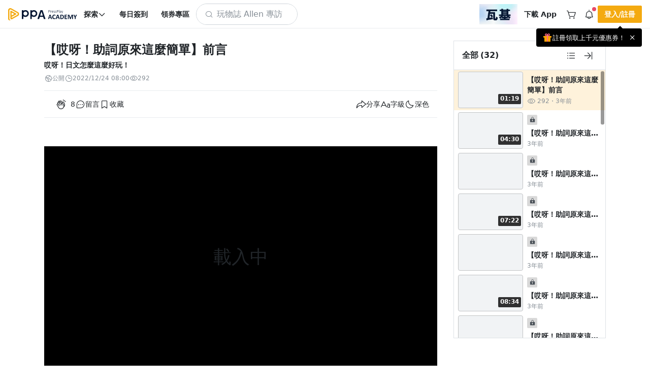

--- FILE ---
content_type: text/css
request_url: https://www.pressplay.cc/public/ce885923d1/css/vendor/froala-wysiwyg-editor/custom-theme.css
body_size: 3121
content:
.clearfix:after{clear:both;content:"";display:block;height:0}.hide-by-clipping{height:1px;margin:-1px;overflow:hidden;padding:0;position:absolute;width:1px;clip:rect(0,0,0,0);border:0}.custom-theme:focus{outline:0}.custom-theme.fr-box.fr-basic .fr-element{color:#23374b;min-height:60px;overflow-x:auto;padding:20px}.custom-theme .fr-element{-webkit-user-select:auto}.custom-theme.fr-box a.fr-floating-btn{background:#ffffff;border:none;box-shadow:0 1px 3px rgba(0,0,0,.12),0 1px 1px 1px rgba(0,0,0,.16);color:#23374b;height:32px;left:0;line-height:32px;top:0;-webkit-transition:background .2s ease 0s,color .2s ease 0s,transform .2s ease 0s;-moz-transition:background .2s ease 0s,color .2s ease 0s,transform .2s ease 0s;-ms-transition:background .2s ease 0s,color .2s ease 0s,transform .2s ease 0s;-o-transition:background .2s ease 0s,color .2s ease 0s,transform .2s ease 0s;width:32px}.custom-theme.fr-box a.fr-floating-btn svg{-webkit-transition:transform .2s ease 0s;-moz-transition:transform .2s ease 0s;-ms-transition:transform .2s ease 0s;-o-transition:transform .2s ease 0s;fill:#23374b}.custom-theme.fr-box a.fr-floating-btn i{font-size:14px;line-height:32px}.custom-theme.fr-box a.fr-floating-btn:hover{background:#ebebeb}.custom-theme.fr-box a.fr-floating-btn:hover svg{fill:#23374b}.custom-theme .fr-wrapper .fr-placeholder{color:#aaaaaa;font-size:12px;left:0;right:0;top:0}.custom-theme .fr-wrapper ::selection{background:#23374b;color:#ffffff}.custom-theme .fr-wrapper ::-moz-selection{background:#23374b;color:#ffffff}.custom-theme.fr-box.fr-basic .fr-wrapper{background:#ffffff;border:1px;border-top:0;left:0;top:0}.custom-theme.fr-box.fr-basic.fr-top .fr-wrapper{-moz-background-clip:padding;-webkit-background-clip:padding-box;background-clip:padding-box;border-radius:0 0 4px 4px;-moz-border-radius:0 0 4px 4px;-webkit-border-radius:0 0 4px 4px;border-top:0;box-shadow:0 1px 3px rgba(0,0,0,.12),0 1px 1px 1px rgba(0,0,0,.16)}.custom-theme.fr-box.fr-basic.fr-bottom .fr-wrapper{-moz-background-clip:padding;-webkit-background-clip:padding-box;background-clip:padding-box;border-bottom:0;border-radius:4px 4px 0 0;-moz-border-radius:4px 4px 0 0;-webkit-border-radius:4px 4px 0 0;box-shadow:0 -1px 3px rgba(0,0,0,.12),0 -1px 1px 1px rgba(0,0,0,.16)}.custom-theme .fr-sticky-on.fr-sticky-ios{left:0;right:0}.custom-theme.fr-box .fr-counter{background:#ffffff;border-left:1px solid #ebebeb;border-radius:4px 0 0 0;-moz-border-radius:4px 0 0 0;-webkit-border-radius:4px 0 0 0;border-top:1px solid #ebebeb;color:#cccccc}.custom-theme.fr-box .fr-counter,.custom-theme.fr-box.fr-rtl .fr-counter{-moz-background-clip:padding;-webkit-background-clip:padding-box;background-clip:padding-box}.custom-theme.fr-box.fr-rtl .fr-counter{border-radius:0 4px 0 0;-moz-border-radius:0 4px 0 0;-webkit-border-radius:0 4px 0 0;border-right:1px solid #ebebeb;right:auto}.custom-theme textarea.fr-code{background:#ffffff;color:#000000}.custom-theme.fr-box.fr-code-view.fr-inline,.custom-theme.fr-box.fr-inline .fr-command.fr-btn.html-switch{box-shadow:0 1px 3px rgba(0,0,0,.12),0 1px 1px 1px rgba(0,0,0,.16)}.custom-theme.fr-box.fr-inline .fr-command.fr-btn.html-switch{background:#ffffff;border:0;color:#23374b;-moz-outline:0;outline:0;padding:12px;right:0;top:0;-webkit-transition:background .2s ease 0s;-moz-transition:background .2s ease 0s;-ms-transition:background .2s ease 0s;-o-transition:background .2s ease 0s}.custom-theme.fr-box.fr-inline .fr-command.fr-btn.html-switch i{font-size:14px;width:14px}.custom-theme.fr-box.fr-inline .fr-command.fr-btn.html-switch.fr-desktop:hover{background:#ebebeb}.custom-theme.fr-popup .fr-colors-tabs{box-shadow:0 1px 3px rgba(0,0,0,.12),0 1px 1px 1px rgba(0,0,0,.16)}.custom-theme.fr-popup .fr-colors-tabs .fr-colors-tab{color:#23374b;padding:8px 0}.custom-theme.fr-popup .fr-colors-tabs .fr-colors-tab:focus,.custom-theme.fr-popup .fr-colors-tabs .fr-colors-tab:hover{color:#23374b}.custom-theme.fr-popup .fr-colors-tabs .fr-colors-tab[data-param1=background]:after{background:#23374b;bottom:0;left:0;-webkit-transition:transform .2s ease 0s;-moz-transition:transform .2s ease 0s;-ms-transition:transform .2s ease 0s;-o-transition:transform .2s ease 0s}.custom-theme.fr-popup .fr-colors-tabs .fr-colors-tab.fr-selected-tab{color:#23374b}.custom-theme.fr-popup .fr-color-set{line-height:0}.custom-theme.fr-popup .fr-color-set>span>i{bottom:0;left:0}.custom-theme.fr-popup .fr-color-set>span .fr-selected-color{bottom:0;color:#ffffff;font-weight:400;left:0;right:0;top:0}.custom-theme.fr-popup .fr-color-set>span:focus,.custom-theme.fr-popup .fr-color-set>span:hover{outline:1px solid #23374b}.custom-theme .fr-drag-helper{background:#23374b}.custom-theme.fr-popup .fr-link:focus{background:#ebebeb}.custom-theme .fr-file-upload-layer{border:2px dashed #bdbdbd;padding:25px 0}.custom-theme .fr-file-upload-layer:hover{background:#ebebeb}.custom-theme .fr-file-upload-layer.fr-drop{background:#ebebeb;border-color:#23374b}.custom-theme .fr-file-upload-layer .fr-form{bottom:0;left:0;right:0;top:0}.custom-theme .fr-file-progress-bar-layer>h3{margin:10px 0}.custom-theme .fr-file-progress-bar-layer>div.fr-loader{background:#bdc3c9}.custom-theme .fr-file-progress-bar-layer>div.fr-loader span{background:#23374b;-webkit-transition:width .2s ease 0s;-moz-transition:width .2s ease 0s;-ms-transition:width .2s ease 0s;-o-transition:width .2s ease 0s}.custom-theme .fr-file-progress-bar-layer>div.fr-loader.fr-indeterminate span{top:0}.custom-theme.fr-box.fr-fullscreen{bottom:0;left:0;right:0;top:0}.custom-theme.fr-modal .fr-modal-wrapper .fr-modal-body .fr-help-modal table tr{border:0}.custom-theme.fr-modal .fr-modal-wrapper .fr-modal-body .fr-help-modal table tbody tr{border-bottom:1px solid #ebebeb}.custom-theme.fr-modal .fr-modal-wrapper .fr-modal-body .fr-help-modal table tbody td:first-child{color:#657381}.custom-theme .fr-image-resizer{border:1px solid #23374b}.custom-theme .fr-image-resizer .fr-handler{background:#23374b;border:1px solid #ffffff;height:12px;width:12px}.custom-theme .fr-image-resizer .fr-handler.fr-hnw{left:-6px;top:-6px}.custom-theme .fr-image-resizer .fr-handler.fr-hne{right:-6px;top:-6px}.custom-theme .fr-image-resizer .fr-handler.fr-hsw{bottom:-6px;left:-6px}.custom-theme .fr-image-resizer .fr-handler.fr-hse{bottom:-6px;right:-6px}@media (min-width:1200px){.custom-theme .fr-image-resizer .fr-handler{height:10px;width:10px}.custom-theme .fr-image-resizer .fr-handler.fr-hnw{left:-5px;top:-5px}.custom-theme .fr-image-resizer .fr-handler.fr-hne{right:-5px;top:-5px}.custom-theme .fr-image-resizer .fr-handler.fr-hsw{bottom:-5px;left:-5px}.custom-theme .fr-image-resizer .fr-handler.fr-hse{bottom:-5px;right:-5px}}.custom-theme.fr-image-overlay{bottom:0;left:0;right:0;top:0}.custom-theme .fr-image-upload-layer{border:2px dashed #bdbdbd;padding:25px 0}.custom-theme .fr-image-upload-layer:hover{background:#ebebeb}.custom-theme .fr-image-upload-layer.fr-drop{background:#ebebeb;border-color:#23374b}.custom-theme .fr-image-upload-layer .fr-form{bottom:0;left:0;right:0;top:0}.custom-theme .fr-image-progress-bar-layer>h3{margin:10px 0}.custom-theme .fr-image-progress-bar-layer>div.fr-loader{background:#bdc3c9}.custom-theme .fr-image-progress-bar-layer>div.fr-loader span{background:#23374b;-webkit-transition:width .2s ease 0s;-moz-transition:width .2s ease 0s;-ms-transition:width .2s ease 0s;-o-transition:width .2s ease 0s}.custom-theme .fr-image-progress-bar-layer>div.fr-loader.fr-indeterminate span{top:0}.custom-theme.fr-modal-head .fr-modal-head-line i.fr-modal-more{-webkit-transition:padding .2s ease 0s,width .2s ease 0s,opacity .2s ease 0s;-moz-transition:padding .2s ease 0s,width .2s ease 0s,opacity .2s ease 0s;-ms-transition:padding .2s ease 0s,width .2s ease 0s,opacity .2s ease 0s;-o-transition:padding .2s ease 0s,width .2s ease 0s,opacity .2s ease 0s}.custom-theme.fr-modal-head .fr-modal-head-line i.fr-modal-more.fr-not-available{opacity:0;padding:12px 0;width:0}.custom-theme.fr-modal-head .fr-modal-tags a{-moz-background-clip:padding;-webkit-background-clip:padding-box;background-clip:padding-box;border-radius:4px;-moz-border-radius:4px;-webkit-border-radius:4px;color:#23374b;opacity:0;-webkit-transition:opacity .2s ease 0s,background .2s ease 0s;-moz-transition:opacity .2s ease 0s,background .2s ease 0s;-ms-transition:opacity .2s ease 0s,background .2s ease 0s;-o-transition:opacity .2s ease 0s,background .2s ease 0s}.custom-theme.fr-modal-head .fr-modal-tags a.fr-selected-tag{background:#d6d6d6}.custom-themediv.fr-modal-body .fr-preloader{margin:50px auto}.custom-themediv.fr-modal-body div.fr-image-list{padding:0}.custom-themediv.fr-modal-body div.fr-image-list div.fr-image-container{-moz-background-clip:padding;-webkit-background-clip:padding-box;background-clip:padding-box;border-radius:4px;-moz-border-radius:4px;-webkit-border-radius:4px;box-shadow:0 1px 3px rgba(0,0,0,.12),0 1px 1px 1px rgba(0,0,0,.16)}.custom-themediv.fr-modal-body div.fr-image-list div.fr-image-container.fr-image-deleting:after{background:#000000;bottom:0;left:0;right:0;top:0;-webkit-transition:opacity .2s ease 0s;-moz-transition:opacity .2s ease 0s;-ms-transition:opacity .2s ease 0s;-o-transition:opacity .2s ease 0s}.custom-themediv.fr-modal-body div.fr-image-list div.fr-image-container.fr-image-deleting:before{bottom:0;color:#ffffff;left:0;margin:auto;right:0;top:0}.custom-themediv.fr-modal-body div.fr-image-list div.fr-image-container.fr-empty{background:#cccccc}.custom-themediv.fr-modal-body div.fr-image-list div.fr-image-container.fr-empty:after{bottom:0;left:0;margin:auto;right:0;top:0}.custom-themediv.fr-modal-body div.fr-image-list div.fr-image-container img{-webkit-transition:opacity .2s ease 0s,filter .2s ease 0s;-moz-transition:opacity .2s ease 0s,filter .2s ease 0s;-ms-transition:opacity .2s ease 0s,filter .2s ease 0s;-o-transition:opacity .2s ease 0s,filter .2s ease 0s}.custom-themediv.fr-modal-body div.fr-image-list div.fr-image-container .fr-delete-img,.custom-themediv.fr-modal-body div.fr-image-list div.fr-image-container .fr-insert-img{box-shadow:0 1px 3px rgba(0,0,0,.12),0 1px 1px 1px rgba(0,0,0,.16);margin:0;-webkit-transition:background .2s ease 0s,color .2s ease 0s;-moz-transition:background .2s ease 0s,color .2s ease 0s;-ms-transition:background .2s ease 0s,color .2s ease 0s;-o-transition:background .2s ease 0s,color .2s ease 0s}.custom-themediv.fr-modal-body div.fr-image-list div.fr-image-container .fr-delete-img{background:#b8312f;color:#ffffff}.custom-themediv.fr-modal-body div.fr-image-list div.fr-image-container .fr-insert-img{background:#ffffff;color:#23374b}.custom-theme.custom-theme.fr-desktop .fr-modal-wrapper .fr-modal-head .fr-modal-tags a:hover{background:#ebebeb}.custom-theme.custom-theme.fr-desktop .fr-modal-wrapper .fr-modal-head .fr-modal-tags a.fr-selected-tag{background:#d6d6d6}.custom-theme.custom-theme.fr-desktop .fr-modal-wrapper div.fr-modal-body div.fr-image-list div.fr-image-container .fr-delete-img:hover{background:#bf4644;color:#ffffff}.custom-theme.custom-theme.fr-desktop .fr-modal-wrapper div.fr-modal-body div.fr-image-list div.fr-image-container .fr-insert-img:hover{background:#ebebeb}.custom-theme .fr-line-breaker{border-top:1px solid #23374b}.custom-theme .fr-line-breaker a.fr-floating-btn{left:34%;top:-16px}.custom-theme .fr-qi-helper{padding-left:20px}.custom-theme .fr-qi-helper a.fr-btn.fr-floating-btn{color:#23374b}.custom-theme.fr-modal .fr-modal-wrapper .fr-modal-body .fr-special-characters-modal .fr-special-character{border:1px solid #cccccc}.custom-theme .fr-element table td.fr-selected-cell,.custom-theme .fr-element table th.fr-selected-cell{border:1px double #23374b}.custom-theme .fr-table-resizer div{border-right:1px solid #23374b}.custom-theme.fr-popup .fr-table-size .fr-select-table-size{line-height:0}.custom-theme.fr-popup .fr-table-size .fr-select-table-size>span{padding:0 4px 4px 0}.custom-theme.fr-popup .fr-table-size .fr-select-table-size>span>span{border:1px solid #dddddd}.custom-theme.fr-popup .fr-table-size .fr-select-table-size>span.hover>span{background:rgba(35,55,75,.3);border:1px solid #23374b}.custom-theme.fr-popup .fr-table-colors{line-height:0}.custom-theme.fr-popup .fr-table-colors>span>i{bottom:0;left:0}.custom-theme.fr-popup .fr-table-colors>span:focus{outline:1px solid #23374b}.custom-theme .fr-element .fr-video:after{bottom:0;left:0;right:0;top:0}.custom-theme.fr-box .fr-video-resizer{border:1px solid #23374b}.custom-theme.fr-box .fr-video-resizer .fr-handler{background:#23374b;border:1px solid #ffffff;height:12px;width:12px}.custom-theme.fr-box .fr-video-resizer .fr-handler.fr-hnw{left:-6px;top:-6px}.custom-theme.fr-box .fr-video-resizer .fr-handler.fr-hne{right:-6px;top:-6px}.custom-theme.fr-box .fr-video-resizer .fr-handler.fr-hsw{bottom:-6px;left:-6px}.custom-theme.fr-box .fr-video-resizer .fr-handler.fr-hse{bottom:-6px;right:-6px}@media (min-width:1200px){.custom-theme.fr-box .fr-video-resizer .fr-handler{height:10px;width:10px}.custom-theme.fr-box .fr-video-resizer .fr-handler.fr-hnw{left:-5px;top:-5px}.custom-theme.fr-box .fr-video-resizer .fr-handler.fr-hne{right:-5px;top:-5px}.custom-theme.fr-box .fr-video-resizer .fr-handler.fr-hsw{bottom:-5px;left:-5px}.custom-theme.fr-box .fr-video-resizer .fr-handler.fr-hse{bottom:-5px;right:-5px}}.custom-theme .fr-video-upload-layer{border:2px dashed #bdbdbd;padding:25px 0}.custom-theme .fr-video-upload-layer:hover{background:#ebebeb}.custom-theme .fr-video-upload-layer.fr-drop{background:#ebebeb;border-color:#23374b}.custom-theme .fr-video-upload-layer .fr-form{bottom:0;left:0;right:0;top:0}.custom-theme .fr-video-progress-bar-layer>h3{margin:10px 0}.custom-theme .fr-video-progress-bar-layer>div.fr-loader{background:#bdc3c9}.custom-theme .fr-video-progress-bar-layer>div.fr-loader span{background:#23374b;-webkit-transition:width .2s ease 0s;-moz-transition:width .2s ease 0s;-ms-transition:width .2s ease 0s;-o-transition:width .2s ease 0s}.custom-theme .fr-video-progress-bar-layer>div.fr-loader.fr-indeterminate span{top:0}.custom-theme.fr-video-overlay{bottom:0;left:0;right:0;top:0}.custom-theme .fr-view strong{font-weight:700}.custom-theme .fr-view table.fr-alternate-rows tbody tr:nth-child(2n){background:#f5f5f5}.custom-theme .fr-view table td,.custom-theme .fr-view table th{border:1px solid #dddddd}.custom-theme .fr-view table th{background:#e9ebed}.custom-theme .fr-view[dir=rtl] blockquote{border-right:2px solid #5e35b1;margin-right:0}.custom-theme .fr-view[dir=rtl] blockquote blockquote{border-color:#00bcd4}.custom-theme .fr-view[dir=rtl] blockquote blockquote blockquote{border-color:#43a047}.custom-theme .fr-view blockquote{border-left:2px solid #5e35b1;color:#5e35b1;margin-left:0}.custom-theme .fr-view blockquote blockquote{border-color:#00bcd4;color:#00bcd4}.custom-theme .fr-view blockquote blockquote blockquote{border-color:#43a047;color:#43a047}.custom-theme .fr-view span.fr-emoticon{line-height:0}.custom-theme .fr-view span.fr-emoticon.fr-emoticon-img{font-size:inherit}.custom-theme .fr-view .fr-text-bordered{padding:10px 0}.custom-theme .fr-tooltip{-moz-background-clip:padding;-webkit-background-clip:padding-box;background-clip:padding-box;background:#23374b;border-radius:4px;-moz-border-radius:4px;-webkit-border-radius:4px;box-shadow:0 3px 6px rgba(0,0,0,.16),0 2px 2px 1px rgba(0,0,0,.14);color:#ffffff;font-family:Arial,Helvetica,sans-serif;font-size:11px;left:0;line-height:22px;top:0;-webkit-transition:opacity .2s ease 0s;-moz-transition:opacity .2s ease 0s;-ms-transition:opacity .2s ease 0s;-o-transition:opacity .2s ease 0s}.custom-theme.fr-popup .fr-command.fr-btn,.custom-theme.fr-toolbar .fr-command.fr-btn{border:0;color:#23374b;height:38px;margin:0 2px;-moz-outline:0;outline:0;padding:0;-webkit-transition:background .2s ease 0s;-moz-transition:background .2s ease 0s;-ms-transition:background .2s ease 0s;-o-transition:background .2s ease 0s;width:38px}.custom-theme.fr-popup .fr-command.fr-btn::-moz-focus-inner,.custom-theme.fr-toolbar .fr-command.fr-btn::-moz-focus-inner{border:0}.custom-theme.fr-popup .fr-command.fr-btn.fr-btn-text,.custom-theme.fr-toolbar .fr-command.fr-btn.fr-btn-text{width:auto}.custom-theme.fr-popup .fr-command.fr-btn i,.custom-theme.fr-toolbar .fr-command.fr-btn i{font-size:14px;margin:12px;width:14px}.custom-theme.fr-popup .fr-command.fr-btn span,.custom-theme.fr-toolbar .fr-command.fr-btn span{font-size:14px;height:17px;line-height:17px;min-width:38px;padding:0 2px}.custom-theme.fr-popup .fr-command.fr-btn img,.custom-theme.fr-toolbar .fr-command.fr-btn img{margin:12px;width:14px}.custom-theme.fr-popup .fr-command.fr-btn.fr-active,.custom-theme.fr-toolbar .fr-command.fr-btn.fr-active{background:transparent;color:#23374b}.custom-theme.fr-popup .fr-command.fr-btn.fr-dropdown.fr-selection,.custom-theme.fr-toolbar .fr-command.fr-btn.fr-dropdown.fr-selection{width:auto}.custom-theme.fr-popup .fr-command.fr-btn.fr-dropdown i,.custom-theme.fr-popup .fr-command.fr-btn.fr-dropdown img,.custom-theme.fr-popup .fr-command.fr-btn.fr-dropdown span,.custom-theme.fr-toolbar .fr-command.fr-btn.fr-dropdown i,.custom-theme.fr-toolbar .fr-command.fr-btn.fr-dropdown img,.custom-theme.fr-toolbar .fr-command.fr-btn.fr-dropdown span{margin-left:8px;margin-right:16px}.custom-theme.fr-popup .fr-command.fr-btn.fr-dropdown.fr-active,.custom-theme.fr-toolbar .fr-command.fr-btn.fr-dropdown.fr-active{background:#d6d6d6;color:#23374b}.custom-theme.fr-popup .fr-command.fr-btn.fr-dropdown.fr-active:focus,.custom-theme.fr-popup .fr-command.fr-btn.fr-dropdown.fr-active:hover,.custom-theme.fr-toolbar .fr-command.fr-btn.fr-dropdown.fr-active:focus,.custom-theme.fr-toolbar .fr-command.fr-btn.fr-dropdown.fr-active:hover{background:#d6d6d6!important;color:#23374b!important}.custom-theme.fr-popup .fr-command.fr-btn.fr-dropdown.fr-active:focus:after,.custom-theme.fr-popup .fr-command.fr-btn.fr-dropdown.fr-active:hover:after,.custom-theme.fr-toolbar .fr-command.fr-btn.fr-dropdown.fr-active:focus:after,.custom-theme.fr-toolbar .fr-command.fr-btn.fr-dropdown.fr-active:hover:after{border-top-color:#23374b!important}.custom-theme.fr-popup .fr-command.fr-btn.fr-dropdown:after,.custom-theme.fr-toolbar .fr-command.fr-btn.fr-dropdown:after{border-left:4px solid transparent;border-right:4px solid transparent;border-top:4px solid #23374b;height:0;right:4px;top:17px;width:0}.custom-theme.fr-popup .fr-command.fr-btn.fr-disabled,.custom-theme.fr-toolbar .fr-command.fr-btn.fr-disabled{color:#bdbdbd}.custom-theme.fr-popup .fr-command.fr-btn.fr-disabled:after,.custom-theme.fr-toolbar .fr-command.fr-btn.fr-disabled:after{border-top-color:#bdbdbd!important}.custom-theme.fr-popup.fr-disabled .fr-btn,.custom-theme.fr-popup.fr-disabled .fr-btn.fr-active,.custom-theme.fr-toolbar.fr-disabled .fr-btn,.custom-theme.fr-toolbar.fr-disabled .fr-btn.fr-active{color:#bdbdbd}.custom-theme.fr-popup.fr-disabled .fr-btn.fr-active.fr-dropdown:after,.custom-theme.fr-popup.fr-disabled .fr-btn.fr-dropdown:after,.custom-theme.fr-toolbar.fr-disabled .fr-btn.fr-active.fr-dropdown:after,.custom-theme.fr-toolbar.fr-disabled .fr-btn.fr-dropdown:after{border-top-color:#bdbdbd}.custom-theme.fr-desktop .fr-command:focus,.custom-theme.fr-desktop .fr-command:hover{background:#ebebeb;color:#23507c}.custom-theme.fr-desktop .fr-command:focus:after,.custom-theme.fr-desktop .fr-command:hover:after{border-top-color:#23507c!important}.custom-theme.fr-desktop .fr-command.fr-selected{background:#d6d6d6;color:#23374b}.custom-theme.fr-desktop .fr-command.fr-active:focus,.custom-theme.fr-desktop .fr-command.fr-active:hover{background:#ebebeb;color:#23374b}.custom-theme.fr-desktop .fr-command.fr-active.fr-selected{background:#d6d6d6;color:#23374b}.custom-theme.fr-popup.fr-mobile .fr-command.fr-blink,.custom-theme.fr-toolbar.fr-mobile .fr-command.fr-blink{background:transparent}.custom-theme .fr-command.fr-btn+.fr-dropdown-menu{-moz-background-clip:padding;-webkit-background-clip:padding-box;background-clip:padding-box;border-radius:0 0 4px 4px;-moz-border-radius:0 0 4px 4px;-webkit-border-radius:0 0 4px 4px;bottom:auto;height:auto;right:auto}.custom-theme .fr-command.fr-btn+.fr-dropdown-menu .fr-dropdown-wrapper{background:#ffffff;height:0;margin:0 auto auto;max-height:0;padding:0;-webkit-transition:max-height .2s ease 0s;-moz-transition:max-height .2s ease 0s;-ms-transition:max-height .2s ease 0s;-o-transition:max-height .2s ease 0s}.custom-theme .fr-command.fr-btn+.fr-dropdown-menu .fr-dropdown-wrapper .fr-dropdown-content{max-height:275px;overflow:auto}.custom-theme .fr-command.fr-btn+.fr-dropdown-menu .fr-dropdown-wrapper .fr-dropdown-content ul.fr-dropdown-list,.custom-theme .fr-command.fr-btn+.fr-dropdown-menu .fr-dropdown-wrapper .fr-dropdown-content ul.fr-dropdown-list li{margin:0;padding:0}.custom-theme .fr-command.fr-btn+.fr-dropdown-menu .fr-dropdown-wrapper .fr-dropdown-content ul.fr-dropdown-list li a{color:inherit}.custom-theme .fr-command.fr-btn+.fr-dropdown-menu .fr-dropdown-wrapper .fr-dropdown-content ul.fr-dropdown-list li a.fr-active{background:#ffffff}.custom-theme .fr-command.fr-btn+.fr-dropdown-menu .fr-dropdown-wrapper .fr-dropdown-content ul.fr-dropdown-list li a.fr-disabled{color:#bdbdbd}.custom-theme .fr-command.fr-btn.fr-active+.fr-dropdown-menu{box-shadow:0 3px 6px rgba(0,0,0,.16),0 2px 2px 1px rgba(0,0,0,.14)}.custom-theme .fr-command.fr-btn.fr-active+.fr-dropdown-menu .fr-dropdown-wrapper{height:auto;max-height:275px}.custom-theme .fr-bottom>.fr-command.fr-btn+.fr-dropdown-menu{-moz-background-clip:padding;-webkit-background-clip:padding-box;background-clip:padding-box;border-radius:4px 4px 0 0;-moz-border-radius:4px 4px 0 0;-webkit-border-radius:4px 4px 0 0;box-shadow:0 -3px 6px rgba(0,0,0,.16),0 -2px 2px 1px rgba(0,0,0,.14)}.custom-theme.fr-modal{bottom:0;color:#23374b;font-family:Arial,Helvetica,sans-serif;left:0;overflow-x:auto;right:0;top:0}.custom-theme.fr-modal .fr-modal-wrapper{-moz-background-clip:padding;-webkit-background-clip:padding-box;background-clip:padding-box;background:#ffffff;border:1px;border-radius:4px;-moz-border-radius:4px;-webkit-border-radius:4px;border-top:5px solid #ffffff;box-shadow:0 5px 8px rgba(0,0,0,.19),0 4px 3px 1px rgba(0,0,0,.14);margin:20px auto}@media (min-width:768px) and (max-width:991px){.custom-theme.fr-modal .fr-modal-wrapper{margin:30px auto}}@media (min-width:992px){.custom-theme.fr-modal .fr-modal-wrapper{margin:50px auto}}.custom-theme.fr-modal .fr-modal-wrapper .fr-modal-head{background:#ffffff;border-bottom:1px;box-shadow:0 3px 6px rgba(0,0,0,.16),0 2px 2px 1px rgba(0,0,0,.14);-webkit-transition:height .2s ease 0s;-moz-transition:height .2s ease 0s;-ms-transition:height .2s ease 0s;-o-transition:height .2s ease 0s}.custom-theme.fr-modal .fr-modal-wrapper .fr-modal-head i{color:#23374b}.custom-theme.fr-modal .fr-modal-wrapper .fr-modal-head i.fr-modal-close{right:0;top:0;-webkit-transition:color .2s ease 0s;-moz-transition:color .2s ease 0s;-ms-transition:color .2s ease 0s;-o-transition:color .2s ease 0s}.custom-theme.fr-modal .fr-modal-wrapper .fr-modal-head h4{font-weight:400;margin:0}.custom-theme.custom-theme.fr-desktop .fr-modal-wrapper .fr-modal-head i:hover{background:#ebebeb}.custom-theme.fr-overlay{background:#000000;bottom:0;left:0;right:0;top:0}.custom-theme.fr-popup{background:#ffffff;-moz-background-clip:padding;-webkit-background-clip:padding-box;background-clip:padding-box;border:1px;border-radius:4px;-moz-border-radius:4px;-webkit-border-radius:4px;border-top:5px solid #ffffff;box-shadow:0 1px 3px rgba(0,0,0,.12),0 1px 1px 1px rgba(0,0,0,.16);color:#23374b;font-family:Arial,Helvetica,sans-serif}.custom-theme.fr-popup .fr-input-focus{background:#f5f5f5}.custom-theme.fr-popup.fr-above{border-bottom:5px solid #ffffff;border-top:0;box-shadow:0 -1px 3px rgba(0,0,0,.12),0 -1px 1px 1px rgba(0,0,0,.16)}.custom-theme.fr-popup .fr-input-line{padding:8px 0}.custom-theme.fr-popup .fr-input-line input[type=text],.custom-theme.fr-popup .fr-input-line textarea{border-bottom:1px solid #bdbdbd;color:#23374b;margin:0 0 1px}.custom-theme.fr-popup .fr-input-line input[type=text]:focus,.custom-theme.fr-popup .fr-input-line textarea:focus{border-bottom:2px solid #23374b}.custom-theme.fr-popup .fr-input-line input+label,.custom-theme.fr-popup .fr-input-line textarea+label{background:#ffffff;left:0;top:0;-webkit-transition:color .2s ease 0s;-moz-transition:color .2s ease 0s;-ms-transition:color .2s ease 0s;-o-transition:color .2s ease 0s}.custom-theme.fr-popup .fr-input-line input.fr-not-empty:focus+label,.custom-theme.fr-popup .fr-input-line textarea.fr-not-empty:focus+label{color:#23374b}.custom-theme.fr-popup .fr-input-line input.fr-not-empty+label,.custom-theme.fr-popup .fr-input-line textarea.fr-not-empty+label{color:#808080}.custom-theme.fr-popup .fr-buttons{border-bottom:1px;box-shadow:0 1px 3px rgba(0,0,0,.12),0 1px 1px 1px rgba(0,0,0,.16);line-height:0;padding:0 2px}.custom-theme.fr-popup .fr-layer{width:225px}@media (min-width:768px){.custom-theme.fr-popup .fr-layer{width:300px}}.custom-theme.fr-popup .fr-action-buttons button.fr-command{color:#23374b;-webkit-transition:background .2s ease 0s;-moz-transition:background .2s ease 0s;-ms-transition:background .2s ease 0s;-o-transition:background .2s ease 0s}.custom-theme.fr-popup .fr-action-buttons button.fr-command:focus,.custom-theme.fr-popup .fr-action-buttons button.fr-command:hover{background:#ebebeb;color:#23374b}.custom-theme.fr-popup .fr-action-buttons button.fr-command:active{background:#d6d6d6;color:#23374b}.custom-theme.fr-popup .fr-action-buttons button::-moz-focus-inner{border:0}.custom-theme.fr-popup .fr-checkbox span{-moz-background-clip:padding;-webkit-background-clip:padding-box;background-clip:padding-box;border:1px solid #23374b;border-radius:4px;-moz-border-radius:4px;-webkit-border-radius:4px;-webkit-transition:background .2s ease 0s,border-color .2s ease 0s;-moz-transition:background .2s ease 0s,border-color .2s ease 0s;-ms-transition:background .2s ease 0s,border-color .2s ease 0s;-o-transition:background .2s ease 0s,border-color .2s ease 0s}.custom-theme.fr-popup .fr-checkbox input{margin:0;padding:0}.custom-theme.fr-popup .fr-checkbox input:checked+span{background:#23374b;border-color:#23374b}.custom-theme.fr-popup .fr-checkbox input:focus+span{border-color:#23374b}.custom-theme.fr-popup.fr-rtl .fr-input-line input+label,.custom-theme.fr-popup.fr-rtl .fr-input-line textarea+label{left:auto;right:0}.custom-theme.fr-popup .fr-arrow{border-bottom:5px solid #ffffff;border-left:5px solid transparent;border-right:5px solid transparent;height:0;margin-left:-5px;top:-9px;width:0}.custom-theme.fr-popup.fr-above .fr-arrow{border-bottom:0;border-top:5px solid #ffffff;bottom:-9px;top:auto}.custom-theme.fr-toolbar{background:#ffffff;-moz-background-clip:padding;-webkit-background-clip:padding-box;background-clip:padding-box;border:1px;border-radius:4px;-moz-border-radius:4px;-webkit-border-radius:4px;border-top:5px solid #ffffff;box-shadow:0 1px 3px rgba(0,0,0,.12),0 1px 1px 1px rgba(0,0,0,.16);color:#23374b;font-family:Arial,Helvetica,sans-serif;padding:0 2px}.custom-theme.fr-toolbar.fr-inline .fr-arrow{border-bottom:5px solid #ffffff;border-left:5px solid transparent;border-right:5px solid transparent;height:0;margin-left:-5px;top:-9px;width:0}.custom-theme.fr-toolbar.fr-inline.fr-above{border-bottom:5px solid #ffffff;border-top:0;box-shadow:0 -1px 3px rgba(0,0,0,.12),0 -1px 1px 1px rgba(0,0,0,.16)}.custom-theme.fr-toolbar.fr-inline.fr-above .fr-arrow{border-bottom:0;border-top-color:inherit;border-top-width:5px;bottom:-9px;top:auto}.custom-theme.fr-toolbar.fr-top{border-radius:4px 4px 0 0;-moz-border-radius:4px 4px 0 0;-webkit-border-radius:4px 4px 0 0;top:0}.custom-theme.fr-toolbar.fr-bottom,.custom-theme.fr-toolbar.fr-top{-moz-background-clip:padding;-webkit-background-clip:padding-box;background-clip:padding-box;box-shadow:0 1px 3px rgba(0,0,0,.12),0 1px 1px 1px rgba(0,0,0,.16)}.custom-theme.fr-toolbar.fr-bottom{border-radius:0 0 4px 4px;-moz-border-radius:0 0 4px 4px;-webkit-border-radius:0 0 4px 4px;bottom:0}.custom-theme .fr-separator{background:#ebebeb}.custom-theme .fr-separator.fr-vs{height:34px;margin:2px;width:1px}.custom-theme .fr-separator.fr-hs{height:1px;margin:0 2px;width:96%}

--- FILE ---
content_type: application/javascript; charset=utf-8
request_url: https://www.pressplay.cc/public/ce885923d1/js/chunk/lib.bundle.js
body_size: 102553
content:
/*! For license information please see lib.bundle.js.LICENSE.txt */
(self.webpackChunk=self.webpackChunk||[]).push([[3786],{9715:(e,t,r)=>{"use strict";r.r(t),r.d(t,{default:()=>c});var n=r(46063),o=r.n(n),i=r(75248),a=r.n(i)()(o());a.push([e.id,".dot-loading[data-v-52b9f092]{display:flex;justify-content:center}.dot-loading span[data-v-52b9f092]{background-color:var(--pp-main-5);border-radius:50%;animation:.6s bounce-52b9f092 infinite alternate}.dot-loading span[data-v-52b9f092]:nth-child(2){animation-delay:.2s}.dot-loading span[data-v-52b9f092]:nth-child(3){animation-delay:.4s}@keyframes bounce-52b9f092{0%{opacity:1;transform:translate3d(0, 0, 0)}100%{opacity:.5;transform:translate3d(0, -1rem, 0)}}",""]);const c=/^(1496|1829|7328)$/.test(r.j)?null:a},83856:(e,t,r)=>{"use strict";r.r(t),r.d(t,{default:()=>c});var n=r(46063),o=r.n(n),i=r(75248),a=r.n(i)()(o());a.push([e.id,'.os-host[data-v-70a86e89]{--padding: var(--ce8932ca);--scrollbar-horizontal-size: var(--f5b80ef2);--scrollbar-horizontal-hover-size: var(--1fb60e46);--scrollbar-horizontal-padding: var(--padding);--scrollbar-horizontal-inner-expansion: var(--f5b80ef2);--scrollbar-horizontal-track-background: transparent;--scrollbar-horizontal-track-background-hover: transparent;--scrollbar-horizontal-track-background-active: transparent;--scrollbar-horizontal-track-transition: background-color 0.3s;--scrollbar-horizontal-handle-min-size: 15px;--scrollbar-horizontal-handle-max-size: none;--scrollbar-horizontal-handle-dark-background: rgba(0, 0, 0, 0.4);--scrollbar-horizontal-handle-dark-background-hover: rgba(0, 0, 0, 0.55);--scrollbar-horizontal-handle-dark-background-active: rgba(0, 0, 0, 0.7);--scrollbar-horizontal-handle-light-background: rgba(255, 255, 255, 0.4);--scrollbar-horizontal-handle-light-background-hover: rgba(255, 255, 255, 0.55);--scrollbar-horizontal-handle-light-background-active: rgba(255, 255, 255, 0.7);--scrollbar-horizontal-handle-transition: background-color 0.3s;--scrollbar-vertical-size: var(--f5b80ef2);--scrollbar-vertical-hover-size: var(--1fb60e46);--scrollbar-vertical-padding: var(--padding);--scrollbar-vertical-inner-expansion: var(--f5b80ef2);--scrollbar-vertical-track-background: transparent;--scrollbar-vertical-track-background-hover: transparent;--scrollbar-vertical-track-background-active: transparent;--scrollbar-vertical-track-transition: background-color 0.3s;--scrollbar-vertical-handle-min-size: 15px;--scrollbar-vertical-handle-max-size: none;--scrollbar-vertical-handle-dark-background: rgba(0, 0, 0, 0.4);--scrollbar-vertical-handle-dark-background-hover: rgba(0, 0, 0, 0.55);--scrollbar-vertical-handle-dark-background-active: rgba(0, 0, 0, 0.7);--scrollbar-vertical-handle-light-background: rgba(255, 255, 255, 0.4);--scrollbar-vertical-handle-light-background-hover: rgba(255, 255, 255, 0.55);--scrollbar-vertical-handle-light-background-active: rgba(255, 255, 255, 0.7);--scrollbar-vertical-handle-transition: background-color 0.3s;--scrollbar-corner-background-color: transparent}.pp-theme-light>.os-scrollbar[data-v-70a86e89]{box-sizing:border-box;padding:var(--padding);background:rgba(0,0,0,0);transition:all .3s}.pp-theme-light>.os-scrollbar-horizontal[data-v-70a86e89]{right:calc(var(--scrollbar-vertical-size) + var(--scrollbar-vertical-padding)*2);height:calc(var(--scrollbar-horizontal-size) + var(--scrollbar-horizontal-padding)*2)}.pp-theme-light>.os-scrollbar-vertical[data-v-70a86e89]{bottom:calc(var(--scrollbar-horizontal-size) + var(--scrollbar-horizontal-padding)*2);width:calc(var(--scrollbar-vertical-size) + var(--scrollbar-vertical-padding)*2)}.pp-theme-light.os-host-rtl>.os-scrollbar-horizontal[data-v-70a86e89]{left:calc(var(--scrollbar-vertical-size) + var(--scrollbar-vertical-padding)*2);right:0}.pp-theme-light>.os-scrollbar-corner[data-v-70a86e89]{height:calc(var(--scrollbar-horizontal-size) + var(--scrollbar-horizontal-padding)*2);width:calc(var(--scrollbar-vertical-size) + var(--scrollbar-vertical-padding)*2);background-color:var(--scrollbar-corner-background-color)}.pp-theme-light>.os-scrollbar-horizontal[data-v-70a86e89]:hover{right:calc(var(--scrollbar-vertical-size) + var(--scrollbar-vertical-padding)*2);height:calc(var(--scrollbar-horizontal-hover-size) + var(--scrollbar-vertical-padding)*2)}.pp-theme-light>.os-scrollbar-vertical[data-v-70a86e89]:hover{bottom:calc(var(--scrollbar-horizontal-size) + var(--scrollbar-horizontal-padding)*2);width:calc(var(--scrollbar-vertical-hover-size) + var(--scrollbar-vertical-padding)*2)}.pp-theme-light.os-host-rtl>.os-scrollbar-horizontal[data-v-70a86e89]:hover{left:calc(var(--scrollbar-vertical-size) + var(--scrollbar-vertical-padding)*2);right:0;height:calc(var(--scrollbar-horizontal-hover-size) + var(--scrollbar-vertical-padding)*2)}.pp-theme-light>.os-scrollbar-horizontal>.os-scrollbar-track[data-v-70a86e89]{background-color:var(--scrollbar-horizontal-track-background)}.pp-theme-light>.os-scrollbar-vertical>.os-scrollbar-track[data-v-70a86e89]{background-color:var(--scrollbar-vertical-track-background)}.pp-theme-light>.os-scrollbar-horizontal>.os-scrollbar-track[data-v-70a86e89]:hover{background-color:var(--scrollbar-horizontal-track-background-hover)}.pp-theme-light>.os-scrollbar-vertical>.os-scrollbar-track[data-v-70a86e89]:hover{background-color:var(--scrollbar-vertical-track-background-hover)}.pp-theme-light>.os-scrollbar-horizontal>.os-scrollbar-track.active[data-v-70a86e89]{background-color:var(--scrollbar-horizontal-track-background-active)}.pp-theme-light>.os-scrollbar-vertical>.os-scrollbar-track.active[data-v-70a86e89]{background-color:var(--scrollbar-vertical-track-background-active)}.pp-theme-light.os-host-transition>.os-scrollbar-horizontal>.os-scrollbar-track[data-v-70a86e89]{transition:var(--scrollbar-horizontal-track-transition)}.pp-theme-light.os-host-transition>.os-scrollbar-vertical>.os-scrollbar-track[data-v-70a86e89]{transition:var(--scrollbar-vertical-track-transition)}.pp-theme-light>.os-scrollbar-horizontal>.os-scrollbar-track>.os-scrollbar-handle[data-v-70a86e89],.pp-theme-light>.os-scrollbar-vertical>.os-scrollbar-track>.os-scrollbar-handle[data-v-70a86e89]{--h-inner-expansion: var(--scrollbar-horizontal-inner-expansion);--v-inner-expansion: var(--scrollbar-vertical-inner-expansion);--h-padding: var(--scrollbar-horizontal-padding);--v-padding: var(--scrollbar-vertical-padding)}.pp-theme-light>.os-scrollbar-horizontal>.os-scrollbar-track>.os-scrollbar-handle[data-v-70a86e89]:before,.pp-theme-light>.os-scrollbar-vertical>.os-scrollbar-track>.os-scrollbar-handle[data-v-70a86e89]:before{content:"";position:absolute;left:0;right:0;top:0;bottom:0;display:block}.pp-theme-light>.os-scrollbar-horizontal>.os-scrollbar-track>.os-scrollbar-handle[data-v-70a86e89]:before{top:calc(-1*var(--h-inner-expansion));bottom:calc(-1*var(--h-padding))}.pp-theme-light>.os-scrollbar-vertical>.os-scrollbar-track>.os-scrollbar-handle[data-v-70a86e89]:before{left:calc(-1*var(--v-inner-expansion));right:calc(-1*var(--v-padding))}.pp-theme-light.os-host-rtl>.os-scrollbar-vertical>.os-scrollbar-track>.os-scrollbar-handle[data-v-70a86e89]:before{right:calc(-1*var(--v-inner-expansion));left:calc(-1*var(--v-padding))}.pp-theme-light>.os-scrollbar-horizontal>.os-scrollbar-track>.os-scrollbar-handle[data-v-70a86e89]{border-radius:var(--scrollbar-horizontal-size)}.pp-theme-light>.os-scrollbar-vertical>.os-scrollbar-track>.os-scrollbar-handle[data-v-70a86e89]{border-radius:var(--scrollbar-vertical-size)}.pp-theme-light>.os-scrollbar-horizontal:hover>.os-scrollbar-track>.os-scrollbar-handle[data-v-70a86e89]{border-radius:var(--scrollbar-horizontal-hover-size)}.pp-theme-light>.os-scrollbar-vertical:hover>.os-scrollbar-track>.os-scrollbar-handle[data-v-70a86e89]{border-radius:var(--scrollbar-vertical-hover-size)}.pp-theme-light>.os-scrollbar-horizontal>.os-scrollbar-track>.os-scrollbar-handle[data-v-70a86e89]{min-width:var(--scrollbar-horizontal-handle-min-size);max-width:var(--scrollbar-horizontal-handle-max-size)}.pp-theme-light>.os-scrollbar-vertical>.os-scrollbar-track>.os-scrollbar-handle[data-v-70a86e89]{min-height:var(--scrollbar-vertical-handle-min-size);max-height:var(--scrollbar-vertical-handle-max-size)}.pp-theme-light>.os-scrollbar-horizontal>.os-scrollbar-track>.os-scrollbar-handle[data-v-70a86e89]{background-color:var(--scrollbar-horizontal-handle-light-background)}.pp-theme-light>.os-scrollbar-vertical>.os-scrollbar-track>.os-scrollbar-handle[data-v-70a86e89]{background-color:var(--scrollbar-vertical-handle-light-background)}.pp-theme-light>.os-scrollbar-horizontal>.os-scrollbar-track>.os-scrollbar-handle[data-v-70a86e89]:hover{background-color:var(--scrollbar-horizontal-handle-light-background-hover)}.pp-theme-light>.os-scrollbar-vertical>.os-scrollbar-track>.os-scrollbar-handle[data-v-70a86e89]:hover{background-color:var(--scrollbar-vertical-handle-light-background-hover)}.pp-theme-light>.os-scrollbar-horizontal>.os-scrollbar-track>.os-scrollbar-handle.active[data-v-70a86e89]{background-color:var(--scrollbar-horizontal-handle-light-background-active)}.pp-theme-light>.os-scrollbar-vertical>.os-scrollbar-track>.os-scrollbar-handle.active[data-v-70a86e89]{background-color:var(--scrollbar-vertical-handle-light-background-active)}.pp-theme-light.os-host-transition>.os-scrollbar-horizontal>.os-scrollbar-track>.os-scrollbar-handle[data-v-70a86e89]{transition:var(--scrollbar-horizontal-handle-transition)}.pp-theme-light.os-host-transition>.os-scrollbar-vertical>.os-scrollbar-track>.os-scrollbar-handle[data-v-70a86e89]{transition:var(--scrollbar-vertical-handle-transition)}.pp-theme-dark>.os-scrollbar[data-v-70a86e89]{box-sizing:border-box;padding:var(--padding);background:rgba(0,0,0,0);transition:all .3s}.pp-theme-dark>.os-scrollbar-horizontal[data-v-70a86e89]{right:calc(var(--scrollbar-vertical-size) + var(--scrollbar-vertical-padding)*2);height:calc(var(--scrollbar-horizontal-size) + var(--scrollbar-horizontal-padding)*2)}.pp-theme-dark>.os-scrollbar-vertical[data-v-70a86e89]{bottom:calc(var(--scrollbar-horizontal-size) + var(--scrollbar-horizontal-padding)*2);width:calc(var(--scrollbar-vertical-size) + var(--scrollbar-vertical-padding)*2)}.pp-theme-dark.os-host-rtl>.os-scrollbar-horizontal[data-v-70a86e89]{left:calc(var(--scrollbar-vertical-size) + var(--scrollbar-vertical-padding)*2);right:0}.pp-theme-dark>.os-scrollbar-corner[data-v-70a86e89]{height:calc(var(--scrollbar-horizontal-size) + var(--scrollbar-horizontal-padding)*2);width:calc(var(--scrollbar-vertical-size) + var(--scrollbar-vertical-padding)*2);background-color:var(--scrollbar-corner-background-color)}.pp-theme-dark>.os-scrollbar-horizontal[data-v-70a86e89]:hover{right:calc(var(--scrollbar-vertical-size) + var(--scrollbar-vertical-padding)*2);height:calc(var(--scrollbar-horizontal-hover-size) + var(--scrollbar-vertical-padding)*2)}.pp-theme-dark>.os-scrollbar-vertical[data-v-70a86e89]:hover{bottom:calc(var(--scrollbar-horizontal-size) + var(--scrollbar-horizontal-padding)*2);width:calc(var(--scrollbar-vertical-hover-size) + var(--scrollbar-vertical-padding)*2)}.pp-theme-dark.os-host-rtl>.os-scrollbar-horizontal[data-v-70a86e89]:hover{left:calc(var(--scrollbar-vertical-size) + var(--scrollbar-vertical-padding)*2);right:0;height:calc(var(--scrollbar-horizontal-hover-size) + var(--scrollbar-vertical-padding)*2)}.pp-theme-dark>.os-scrollbar-horizontal>.os-scrollbar-track[data-v-70a86e89]{background-color:var(--scrollbar-horizontal-track-background)}.pp-theme-dark>.os-scrollbar-vertical>.os-scrollbar-track[data-v-70a86e89]{background-color:var(--scrollbar-vertical-track-background)}.pp-theme-dark>.os-scrollbar-horizontal>.os-scrollbar-track[data-v-70a86e89]:hover{background-color:var(--scrollbar-horizontal-track-background-hover)}.pp-theme-dark>.os-scrollbar-vertical>.os-scrollbar-track[data-v-70a86e89]:hover{background-color:var(--scrollbar-vertical-track-background-hover)}.pp-theme-dark>.os-scrollbar-horizontal>.os-scrollbar-track.active[data-v-70a86e89]{background-color:var(--scrollbar-horizontal-track-background-active)}.pp-theme-dark>.os-scrollbar-vertical>.os-scrollbar-track.active[data-v-70a86e89]{background-color:var(--scrollbar-vertical-track-background-active)}.pp-theme-dark.os-host-transition>.os-scrollbar-horizontal>.os-scrollbar-track[data-v-70a86e89]{transition:var(--scrollbar-horizontal-track-transition)}.pp-theme-dark.os-host-transition>.os-scrollbar-vertical>.os-scrollbar-track[data-v-70a86e89]{transition:var(--scrollbar-vertical-track-transition)}.pp-theme-dark>.os-scrollbar-horizontal>.os-scrollbar-track>.os-scrollbar-handle[data-v-70a86e89],.pp-theme-dark>.os-scrollbar-vertical>.os-scrollbar-track>.os-scrollbar-handle[data-v-70a86e89]{--h-inner-expansion: var(--scrollbar-horizontal-inner-expansion);--v-inner-expansion: var(--scrollbar-vertical-inner-expansion);--h-padding: var(--scrollbar-horizontal-padding);--v-padding: var(--scrollbar-vertical-padding)}.pp-theme-dark>.os-scrollbar-horizontal>.os-scrollbar-track>.os-scrollbar-handle[data-v-70a86e89]:before,.pp-theme-dark>.os-scrollbar-vertical>.os-scrollbar-track>.os-scrollbar-handle[data-v-70a86e89]:before{content:"";position:absolute;left:0;right:0;top:0;bottom:0;display:block}.pp-theme-dark>.os-scrollbar-horizontal>.os-scrollbar-track>.os-scrollbar-handle[data-v-70a86e89]:before{top:calc(-1*var(--h-inner-expansion));bottom:calc(-1*var(--h-padding))}.pp-theme-dark>.os-scrollbar-vertical>.os-scrollbar-track>.os-scrollbar-handle[data-v-70a86e89]:before{left:calc(-1*var(--v-inner-expansion));right:calc(-1*var(--v-padding))}.pp-theme-dark.os-host-rtl>.os-scrollbar-vertical>.os-scrollbar-track>.os-scrollbar-handle[data-v-70a86e89]:before{right:calc(-1*var(--v-inner-expansion));left:calc(-1*var(--v-padding))}.pp-theme-dark>.os-scrollbar-horizontal>.os-scrollbar-track>.os-scrollbar-handle[data-v-70a86e89]{border-radius:var(--scrollbar-horizontal-size)}.pp-theme-dark>.os-scrollbar-vertical>.os-scrollbar-track>.os-scrollbar-handle[data-v-70a86e89]{border-radius:var(--scrollbar-vertical-size)}.pp-theme-dark>.os-scrollbar-horizontal:hover>.os-scrollbar-track>.os-scrollbar-handle[data-v-70a86e89]{border-radius:var(--scrollbar-horizontal-hover-size)}.pp-theme-dark>.os-scrollbar-vertical:hover>.os-scrollbar-track>.os-scrollbar-handle[data-v-70a86e89]{border-radius:var(--scrollbar-vertical-hover-size)}.pp-theme-dark>.os-scrollbar-horizontal>.os-scrollbar-track>.os-scrollbar-handle[data-v-70a86e89]{min-width:var(--scrollbar-horizontal-handle-min-size);max-width:var(--scrollbar-horizontal-handle-max-size)}.pp-theme-dark>.os-scrollbar-vertical>.os-scrollbar-track>.os-scrollbar-handle[data-v-70a86e89]{min-height:var(--scrollbar-vertical-handle-min-size);max-height:var(--scrollbar-vertical-handle-max-size)}.pp-theme-dark>.os-scrollbar-horizontal>.os-scrollbar-track>.os-scrollbar-handle[data-v-70a86e89]{background-color:var(--scrollbar-horizontal-handle-dark-background)}.pp-theme-dark>.os-scrollbar-vertical>.os-scrollbar-track>.os-scrollbar-handle[data-v-70a86e89]{background-color:var(--scrollbar-vertical-handle-dark-background)}.pp-theme-dark>.os-scrollbar-horizontal>.os-scrollbar-track>.os-scrollbar-handle[data-v-70a86e89]:hover{background-color:var(--scrollbar-horizontal-handle-dark-background-hover)}.pp-theme-dark>.os-scrollbar-vertical>.os-scrollbar-track>.os-scrollbar-handle[data-v-70a86e89]:hover{background-color:var(--scrollbar-vertical-handle-dark-background-hover)}.pp-theme-dark>.os-scrollbar-horizontal>.os-scrollbar-track>.os-scrollbar-handle.active[data-v-70a86e89]{background-color:var(--scrollbar-horizontal-handle-dark-background-active)}.pp-theme-dark>.os-scrollbar-vertical>.os-scrollbar-track>.os-scrollbar-handle.active[data-v-70a86e89]{background-color:var(--scrollbar-vertical-handle-dark-background-active)}.pp-theme-dark.os-host-transition>.os-scrollbar-horizontal>.os-scrollbar-track>.os-scrollbar-handle[data-v-70a86e89]{transition:var(--scrollbar-horizontal-handle-transition)}.pp-theme-dark.os-host-transition>.os-scrollbar-vertical>.os-scrollbar-track>.os-scrollbar-handle[data-v-70a86e89]{transition:var(--scrollbar-vertical-handle-transition)}',""]);const c=/^(1(496|504|829)|4605|7328)$/.test(r.j)?null:a},11017:(e,t,r)=>{"use strict";r.d(t,{A:()=>P});var n=r(31522),o=r.n(n),i=r(65939),a=r(90238),c=r(47799),l=r(70383),u=r(59092),s=r(56158),p=r(51988);function d(e){return d="function"==typeof Symbol&&"symbol"==typeof Symbol.iterator?function(e){return typeof e}:function(e){return e&&"function"==typeof Symbol&&e.constructor===Symbol&&e!==Symbol.prototype?"symbol":typeof e},d(e)}function f(e,t){var r=Object.keys(e);if(Object.getOwnPropertySymbols){var n=Object.getOwnPropertySymbols(e);t&&(n=n.filter((function(t){return Object.getOwnPropertyDescriptor(e,t).enumerable}))),r.push.apply(r,n)}return r}function m(e){for(var t=1;t<arguments.length;t++){var r=null!=arguments[t]?arguments[t]:{};t%2?f(Object(r),!0).forEach((function(t){y(e,t,r[t])})):Object.getOwnPropertyDescriptors?Object.defineProperties(e,Object.getOwnPropertyDescriptors(r)):f(Object(r)).forEach((function(t){Object.defineProperty(e,t,Object.getOwnPropertyDescriptor(r,t))}))}return e}function y(e,t,r){var n;return n=function(e,t){if("object"!=d(e)||!e)return e;var r=e[Symbol.toPrimitive];if(void 0!==r){var n=r.call(e,t||"default");if("object"!=d(n))return n;throw new TypeError("@@toPrimitive must return a primitive value.")}return("string"===t?String:Number)(e)}(t,"string"),(t="symbol"==d(n)?n:String(n))in e?Object.defineProperty(e,t,{value:r,enumerable:!0,configurable:!0,writable:!0}):e[t]=r,e}var b=l.A.get("API_CONFIG"),h=l.A.get("APP_DEVICE"),g=(new Date).getTimezoneOffset(),v=Intl.DateTimeFormat().resolvedOptions().timeZone,w={};window.checkAxiosSourceList=function(){};var k=function(e){delete w[e]},S=null,_=null,O={axios:o(),axPromise:null,API_CONFIG:b,setHeader:function(){var e=l.A.get("locale");return{"PP-APP-VER":b["PP-APP-VER"],"PP-OS":h,"PP-OS-VER":b["PP-OS-VER"],"PP-DEVICE-ID":b["PP-DEVICE-ID"],"PP-TIMEZONE-OFFSET":g,"PP-TIMEZONE":v,"PP-LOCALE":e,"PP-REGION":b.REGION,"X-Requested-With":"XMLHttpRequest"}},maxCount:25,maxErrorCount:30,counter:[],errorCounter:[],timer:null,sendPPanel:!0,run:function(e,t,r){var n=arguments.length>3&&void 0!==arguments[3]?arguments[3]:{},a=arguments.length>4&&void 0!==arguments[4]?arguments[4]:{},l=null;if(O.counter.push(e),O.counter.length>O.maxCount)return O.sendPPanel&&(c.A.pageAction("Api_CounterTooMany",{counter:O.counter.length,url:O.counter}),O.sendPPanel=!1,setTimeout((function(){O.sendPPanel=!0}),6e4)),O;null===O.timer&&(O.timer=setTimeout((function(){clearTimeout(O.timer),O.timer=null,O.counter=[]}),1e3));var u,s,p,d={};if(void 0!==a.ajaxCancel&&a.ajaxCancel){var f=a.ajaxCancel;if(void 0!==f.key&&(u={key:f.key},s=u.key,p=u.group,Object.values(w).forEach((function(e){var t=!1,r=[];if(void 0!==s&&void 0!==e.key&&s===e.key&&(t=!0,r.push("".concat(s," ajax cancel"))),void 0!==p&&void 0!==e.group&&p===e.group&&(t=!0,r.push("group ".concat(p," ajax cancel"))),t){var n=e.cancelTokenKey;w[n].source.cancel(r.join(",")),k(n)}}))),f.key||f.key){var y=(0,i.$f)(10),h=o().CancelToken.source();a.cancelToken=h.token,a.cancelTokenKey=y,w[y]=m(m({cancelTokenKey:y},f),{},{source:h})}}switch(d.headers=O.setHeader(),d.withCredentials=!0,e.indexOf("uploadAnswerAudio")>-1?d.timeout=0:d.timeout=b.WEB_API_TIMEOUT,d.crossdomain=!0,d.xsrfCookieName="",d.headers=m(m({},d.headers),n),d=m(m({},d),a),t.toUpperCase()){case"GET":if(r&&Object.keys(r).length>0){var g=document.createElement("a");g.href=e;var v=g.search.substr(1);if(v)r=m(m({},(0,i.UY)(v)),r);e="".concat(g.protocol,"//").concat(g.host).concat(g.pathname,"?").concat((0,i.tD)(r)).concat(g.hash)}l=o().get(e,d);break;case"POST":l=o().post(e,r,d);break;case"PUT":l=o().put(e,r,d);break;case"PATCH":l=o().patch(e,r,d);break;case"DELETE":l=o().delete(e,d)}return l.then(O.ppServerTime),l.catch(O.tooManyErrorHandler),l.catch(O.errorStatusHandler),l.then(O.checkWebVer),l.catch(O.checkWebVer),O.axPromise=l,O},success:function(e){return O.axPromise.then((function(t){"string"==typeof t.config.cancelTokenKey&&k(t.config.cancelTokenKey),e(t.data)})),O},error:function(e){return O.axPromise.catch((function(t){"string"==typeof t.config.cancelTokenKey&&k(t.config.cancelTokenKey);var r=O.convertResponseToReturnData(t);e(r,t.request.status)})),O},checkWebVer:function(e){b["PP-WEB-VER"]&&"dev"!==b["PP-WEB-VER"]&&"uat"!==b["PP-WEB-VER"]&&b["PP-WEB-VER-TIME"]&&e.headers&&e.headers["pp-web-ver"]&&e.headers["pp-web-ver-time"]&&(clearTimeout(S),0===p("body").find(".web-ver-notice-box").length&&(S=setTimeout((function(){b["PP-WEB-VER-TIME"]<e.headers["pp-web-ver-time"]&&(p("body").trigger("web_ver_change",{"new-pp-web-ver":e.headers["pp-web-ver"],"pp-web-ver":b["PP-WEB-VER"]}),_=p("\n                            <div class='web-ver-notice-box'>\n                                <div class='web-ver-notice-wrapper'>\n                                    <div class='web-ver-notice-content'>\n                                        網站已更新，請更新至最新頁面 &nbsp;\n                                        <button class='btn btn-sm'>更新</button>\n                                    </div>\n                                    <div class='web-ver-notice-close'>\n                                        <i class=\"icon icon_x\"></i>\n                                    </div>\n                                </div>\n                            </div>\n                        "),p("body").append(_),_.find(".btn").unbind("click").bind("click",(function(){window.location.reload()})),_.find(".web-ver-notice-close").unbind("click").bind("click",(function(){p("body").find(".web-ver-notice-box").remove(),_=null})),setTimeout((function(){_.addClass("show")}),1))}),1e3)))},tooManyErrorHandler:function(e){O.errorCounter.push(e),O.errorCounter.length>=O.maxErrorCount&&setTimeout((function(){window.location.href="/404"}),1e3)},errorStatusHandler:function(e){var t=O.convertResponseToReturnData(e);switch(e.request.status){case 401:switch(t.errorCode){case 10002:case"10002":u.A.isMobileApp()?u.A.openNativeLogin():p("#pp-header .header-login-button").length>0?p("#pp-header .header-login-button").trigger("click"):a.A.warning({html:"系統發現你已經被登出",confirmButtonText:"重新整理頁面",cancelButtonText:"留在此頁"},(function(){(0,(0,s.fq)().customerServiceClear)().then((function(){window.location.reload()}))}));break;case 30019:case"30019":setTimeout((function(){(0,(0,s.fq)().customerServiceClear)().then((function(){window.location.href="/member/logout"}))}),1e4),a.A.warning({html:t.message},(function(){(0,(0,s.fq)().customerServiceClear)().then((function(){window.location.href="/member/logout"}))}))}break;case 420:setTimeout((function(){window.location.href="/404"}),1e3)}},cleanErrorCounter:function(){O.errorCounter=[]},convertResponseToReturnData:function(e){var t=null;try{t=JSON.parse(e.request.response)}catch(r){O.writeErrorLog(e),t={}}return t},writeErrorLog:function(e){},ppServerTime:function(e){var t=e.headers["pp-server-time"];t&&p("body").trigger("setServerTime",t)}};const P=1829!=r.j?O:null},22487:(e,t,r)=>{"use strict";r.d(t,{A:()=>F});var n=r(61216),o=r(11017);function i(e){return i="function"==typeof Symbol&&"symbol"==typeof Symbol.iterator?function(e){return typeof e}:function(e){return e&&"function"==typeof Symbol&&e.constructor===Symbol&&e!==Symbol.prototype?"symbol":typeof e},i(e)}function a(e,t){var r=Object.keys(e);if(Object.getOwnPropertySymbols){var n=Object.getOwnPropertySymbols(e);t&&(n=n.filter((function(t){return Object.getOwnPropertyDescriptor(e,t).enumerable}))),r.push.apply(r,n)}return r}function c(e){for(var t=1;t<arguments.length;t++){var r=null!=arguments[t]?arguments[t]:{};t%2?a(Object(r),!0).forEach((function(t){l(e,t,r[t])})):Object.getOwnPropertyDescriptors?Object.defineProperties(e,Object.getOwnPropertyDescriptors(r)):a(Object(r)).forEach((function(t){Object.defineProperty(e,t,Object.getOwnPropertyDescriptor(r,t))}))}return e}function l(e,t,r){var n;return n=function(e,t){if("object"!=i(e)||!e)return e;var r=e[Symbol.toPrimitive];if(void 0!==r){var n=r.call(e,t||"default");if("object"!=i(n))return n;throw new TypeError("@@toPrimitive must return a primitive value.")}return("string"===t?String:Number)(e)}(t,"string"),(t="symbol"==i(n)?n:String(n))in e?Object.defineProperty(e,t,{value:r,enumerable:!0,configurable:!0,writable:!0}):e[t]=r,e}var u=o.A.API_CONFIG.API_HOST,s=c(c({},o.A),{},{initialChannel:function(e){var t="".concat(u,"/channel/initial");return s.run(t,"POST",e)}});const p=s;function d(e){return d="function"==typeof Symbol&&"symbol"==typeof Symbol.iterator?function(e){return typeof e}:function(e){return e&&"function"==typeof Symbol&&e.constructor===Symbol&&e!==Symbol.prototype?"symbol":typeof e},d(e)}function f(e,t){var r=Object.keys(e);if(Object.getOwnPropertySymbols){var n=Object.getOwnPropertySymbols(e);t&&(n=n.filter((function(t){return Object.getOwnPropertyDescriptor(e,t).enumerable}))),r.push.apply(r,n)}return r}function m(e){for(var t=1;t<arguments.length;t++){var r=null!=arguments[t]?arguments[t]:{};t%2?f(Object(r),!0).forEach((function(t){y(e,t,r[t])})):Object.getOwnPropertyDescriptors?Object.defineProperties(e,Object.getOwnPropertyDescriptors(r)):f(Object(r)).forEach((function(t){Object.defineProperty(e,t,Object.getOwnPropertyDescriptor(r,t))}))}return e}function y(e,t,r){var n;return n=function(e,t){if("object"!=d(e)||!e)return e;var r=e[Symbol.toPrimitive];if(void 0!==r){var n=r.call(e,t||"default");if("object"!=d(n))return n;throw new TypeError("@@toPrimitive must return a primitive value.")}return("string"===t?String:Number)(e)}(t,"string"),(t="symbol"==d(n)?n:String(n))in e?Object.defineProperty(e,t,{value:r,enumerable:!0,configurable:!0,writable:!0}):e[t]=r,e}var b=o.A.API_CONFIG.API_HOST,h=o.A.API_CONFIG.API_GO_HOST,g=m(m({},o.A),{},{chooseTrackFromAlbumIndex:function(e){var t="".concat(b,"/player/play/album/{album_id}/{index}");return t=n.Yj.formatUrlByParams(t,e),g.run(t,"GET",e)},chooseTrackFromMyListIndex:function(e){var t="".concat(b,"/player/play/playlist/{playlist_id}/{index}");return t=n.Yj.formatUrlByParams(t,e),g.run(t,"GET",e)},chooseTrackFromFileKeys:function(e){var t="".concat(b,"/player/play/files");return g.run(t,"POST",e)},chooseTrackFromProject:function(e){var t="".concat(b,"/player/play/project/{project_id}/{file_key}");return t=n.Yj.formatUrlByParams(t,e),g.run(t,"GET",e)},chooseTrackFromProjectTimeline:function(e){var t="".concat(b,"/player/play/timeline/{timeline_key}/{file_key}");return t=n.Yj.formatUrlByParams(t,e),g.run(t,"GET",e)},getPlayRecordByFileKeys:function(e){var t="".concat(h,"/member/play_record");return t=n.Yj.formatUrlByParams(t),g.run(t,"POST",e)}});const v=g;function w(e){return w="function"==typeof Symbol&&"symbol"==typeof Symbol.iterator?function(e){return typeof e}:function(e){return e&&"function"==typeof Symbol&&e.constructor===Symbol&&e!==Symbol.prototype?"symbol":typeof e},w(e)}function k(e,t){var r=Object.keys(e);if(Object.getOwnPropertySymbols){var n=Object.getOwnPropertySymbols(e);t&&(n=n.filter((function(t){return Object.getOwnPropertyDescriptor(e,t).enumerable}))),r.push.apply(r,n)}return r}function S(e){for(var t=1;t<arguments.length;t++){var r=null!=arguments[t]?arguments[t]:{};t%2?k(Object(r),!0).forEach((function(t){_(e,t,r[t])})):Object.getOwnPropertyDescriptors?Object.defineProperties(e,Object.getOwnPropertyDescriptors(r)):k(Object(r)).forEach((function(t){Object.defineProperty(e,t,Object.getOwnPropertyDescriptor(r,t))}))}return e}function _(e,t,r){var n;return n=function(e,t){if("object"!=w(e)||!e)return e;var r=e[Symbol.toPrimitive];if(void 0!==r){var n=r.call(e,t||"default");if("object"!=w(n))return n;throw new TypeError("@@toPrimitive must return a primitive value.")}return("string"===t?String:Number)(e)}(t,"string"),(t="symbol"==w(n)?n:String(n))in e?Object.defineProperty(e,t,{value:r,enumerable:!0,configurable:!0,writable:!0}):e[t]=r,e}var O=o.A.API_CONFIG.API_HOST,P=S(S({},o.A),{},{setPPGlobalCollectionAlbum:function(e){var t="".concat(O,"/member/collect/album/{album_id}");return t=n.Yj.formatUrlByParams(t,e),P.run(t,"PUT",e)},setPPGlobalCollectionTimeline:function(e){var t="".concat(O,"/member/collect/timeline/{timeline_key}");return t=n.Yj.formatUrlByParams(t,e),P.run(t,"PUT",e)},setPPGlobalFollowProject:function(e){var t="".concat(O,"/member/follow/project/{project_id}");return t=n.Yj.formatUrlByParams(t,e),P.run(t,"PUT",e)},setPPGlobalFollowChannel:function(e){var t="".concat(O,"/member/follow/channel/{channel_id}");return t=n.Yj.formatUrlByParams(t,e),P.run(t,"PUT",e)}});const j=P;function E(e){return E="function"==typeof Symbol&&"symbol"==typeof Symbol.iterator?function(e){return typeof e}:function(e){return e&&"function"==typeof Symbol&&e.constructor===Symbol&&e!==Symbol.prototype?"symbol":typeof e},E(e)}function A(e,t){var r=Object.keys(e);if(Object.getOwnPropertySymbols){var n=Object.getOwnPropertySymbols(e);t&&(n=n.filter((function(t){return Object.getOwnPropertyDescriptor(e,t).enumerable}))),r.push.apply(r,n)}return r}function N(e){for(var t=1;t<arguments.length;t++){var r=null!=arguments[t]?arguments[t]:{};t%2?A(Object(r),!0).forEach((function(t){C(e,t,r[t])})):Object.getOwnPropertyDescriptors?Object.defineProperties(e,Object.getOwnPropertyDescriptors(r)):A(Object(r)).forEach((function(t){Object.defineProperty(e,t,Object.getOwnPropertyDescriptor(r,t))}))}return e}function C(e,t,r){var n;return n=function(e,t){if("object"!=E(e)||!e)return e;var r=e[Symbol.toPrimitive];if(void 0!==r){var n=r.call(e,t||"default");if("object"!=E(n))return n;throw new TypeError("@@toPrimitive must return a primitive value.")}return("string"===t?String:Number)(e)}(t,"string"),(t="symbol"==E(n)?n:String(n))in e?Object.defineProperty(e,t,{value:r,enumerable:!0,configurable:!0,writable:!0}):e[t]=r,e}var T=o.A.API_CONFIG.API_HOST,x=N(N({},o.A),{},{thirdPartyOauth:function(e){var t={third_party:e.third_party},r="".concat(T,"/oauth/{third_party}/auth");r=n.Yj.formatUrlByParams(r,t),delete e.third_party;var o=new FormData;return Object.keys(e).forEach((function(t){o.set(t,e[t])})),x.run(r,"POST",o)},thirdPartyOauthBounds:function(e){var t="".concat(T,"/oauth/bounds");return x.run(t,"GET",{})},thirdPartyOauthBind:function(e){var t={third_party:e.third_party},r="".concat(T,"/oauth/{third_party}/bind");r=n.Yj.formatUrlByParams(r,t),delete e.third_party;var o=new FormData;return Object.keys(e).forEach((function(t){o.set(t,e[t])})),x.run(r,"POST",o)},thirdPartyOauthUnbind:function(e){var t={third_party:e.third_party},r="".concat(T,"/oauth/{third_party}/bind");return r=n.Yj.formatUrlByParams(r,t),x.run(r,"DELETE")}});const L=x;function B(e){return B="function"==typeof Symbol&&"symbol"==typeof Symbol.iterator?function(e){return typeof e}:function(e){return e&&"function"==typeof Symbol&&e.constructor===Symbol&&e!==Symbol.prototype?"symbol":typeof e},B(e)}function I(e,t){var r=Object.keys(e);if(Object.getOwnPropertySymbols){var n=Object.getOwnPropertySymbols(e);t&&(n=n.filter((function(t){return Object.getOwnPropertyDescriptor(e,t).enumerable}))),r.push.apply(r,n)}return r}function M(e){for(var t=1;t<arguments.length;t++){var r=null!=arguments[t]?arguments[t]:{};t%2?I(Object(r),!0).forEach((function(t){D(e,t,r[t])})):Object.getOwnPropertyDescriptors?Object.defineProperties(e,Object.getOwnPropertyDescriptors(r)):I(Object(r)).forEach((function(t){Object.defineProperty(e,t,Object.getOwnPropertyDescriptor(r,t))}))}return e}function D(e,t,r){var n;return n=function(e,t){if("object"!=B(e)||!e)return e;var r=e[Symbol.toPrimitive];if(void 0!==r){var n=r.call(e,t||"default");if("object"!=B(n))return n;throw new TypeError("@@toPrimitive must return a primitive value.")}return("string"===t?String:Number)(e)}(t,"string"),(t="symbol"==B(n)?n:String(n))in e?Object.defineProperty(e,t,{value:r,enumerable:!0,configurable:!0,writable:!0}):e[t]=r,e}var V=M(M(M(M(M(M({},o.A),p),v),j),L),{},{getMemberPromoteGift:function(e){var t="".concat(V.API_CONFIG.API_HOST,"/member/promote_gift");return V.run(t,"GET",e)},getCityList:function(e){var t="".concat(V.API_CONFIG.API_HOST,"/common/cityList");return V.run(t,"GET",e)},getCity:function(e){var t="".concat(V.API_CONFIG.API_HOST,"/common/city");return V.run(t,"GET",e)},getMemberCartSummery:function(e){var t="".concat(V.API_CONFIG.API_HOST,"/member/cart/v2/summary");return V.run(t,"GET",e)},getMemberPoints:function(e){var t="".concat(V.API_CONFIG.API_HOST,"/member/profile/v2/points");return V.run(t,"GET",e)},genJAuth:function(e){var t="".concat(V.API_CONFIG.API_HOST,"/genJAuth");return V.run(t,"POST",e)},getProjectTypeListV2:function(e){var t="".concat(V.API_CONFIG.API_HOST,"/project/project_type/list");return V.run(t,"GET",e)},getPressPlaySupportList:function(e){var t="".concat(V.API_CONFIG.API_HOST,"/support/getList");return V.run(t,"GET",e)},getPressPlayStatisticalData:function(e){var t="".concat(V.API_CONFIG.WEB_HOST,"/project/getStatisticalData");return V.run(t,"GET",e)},getSEOBreadcrumbs:function(e){var t="".concat(V.API_CONFIG.API_HOST,"/seo/breadcrumbs");return V.run(t,"POST",e,{},{ajaxCancel:{key:"getSEOBreadcrumbs"}})},getPressPlayPreview:function(e){var t="".concat(V.API_CONFIG.API_GO_HOST,"/getLinkPreview");return V.run(t,"GET",e)},getReviewInfo:function(e){var t="".concat(V.API_CONFIG.API_HOST,"/review/").concat(e.review_id);return V.run(t,"GET")},sendPromotedCollect:function(e){return V.run("/marketing/collect","POST",e)},setLastPageVer:function(e){var t="".concat(V.API_CONFIG.API_HOST,"/member/setting/last_page_ver");return V.run(t,"PUT",e)},setMemberConfig:function(e){var t="".concat(V.API_CONFIG.API_HOST,"/member/setting/member_config");return V.run(t,"PUT",e)},validationReview:function(e){var t="".concat(V.API_CONFIG.API_HOST,"/review/").concat(e.review_id,"/validation");return delete e.review_id,V.run(t,"POST",e)},updateReview:function(e){var t="".concat(V.API_CONFIG.API_HOST,"/review/").concat(e.review_id);return delete e.review_id,V.run(t,"POST",e)},deleteReview:function(e){var t="".concat(V.API_CONFIG.API_HOST,"/review/").concat(e.review_id);return V.run(t,"DELETE")},requestQueue:function(e){var t="".concat(V.API_CONFIG.API_HOST,"/project_reward/request_queue/").concat(e.project_id,"/").concat(e.reward_id);return V.run(t,"PATCH",e)},addRewardToCart:function(e){var t="".concat(V.API_CONFIG.API_HOST,"/member/cart/v2");return V.run(t,"PUT",e)}});const F=V},82847:(e,t,r)=>{"use strict";r.d(t,{A:()=>y});var n=r(11017);function o(e){return o="function"==typeof Symbol&&"symbol"==typeof Symbol.iterator?function(e){return typeof e}:function(e){return e&&"function"==typeof Symbol&&e.constructor===Symbol&&e!==Symbol.prototype?"symbol":typeof e},o(e)}function i(e,t){var r=Object.keys(e);if(Object.getOwnPropertySymbols){var n=Object.getOwnPropertySymbols(e);t&&(n=n.filter((function(t){return Object.getOwnPropertyDescriptor(e,t).enumerable}))),r.push.apply(r,n)}return r}function a(e){for(var t=1;t<arguments.length;t++){var r=null!=arguments[t]?arguments[t]:{};t%2?i(Object(r),!0).forEach((function(t){c(e,t,r[t])})):Object.getOwnPropertyDescriptors?Object.defineProperties(e,Object.getOwnPropertyDescriptors(r)):i(Object(r)).forEach((function(t){Object.defineProperty(e,t,Object.getOwnPropertyDescriptor(r,t))}))}return e}function c(e,t,r){var n;return n=function(e,t){if("object"!=o(e)||!e)return e;var r=e[Symbol.toPrimitive];if(void 0!==r){var n=r.call(e,t||"default");if("object"!=o(n))return n;throw new TypeError("@@toPrimitive must return a primitive value.")}return("string"===t?String:Number)(e)}(t,"string"),(t="symbol"==o(n)?n:String(n))in e?Object.defineProperty(e,t,{value:r,enumerable:!0,configurable:!0,writable:!0}):e[t]=r,e}var l=n.A.API_CONFIG.API_HOST,u=a(a({},n.A),{},{getMemberCouponList:function(e){var t="".concat(l,"/member/coupon/list");return u.run(t,"POST",e)}});const s=u;function p(e){return p="function"==typeof Symbol&&"symbol"==typeof Symbol.iterator?function(e){return typeof e}:function(e){return e&&"function"==typeof Symbol&&e.constructor===Symbol&&e!==Symbol.prototype?"symbol":typeof e},p(e)}function d(e,t){var r=Object.keys(e);if(Object.getOwnPropertySymbols){var n=Object.getOwnPropertySymbols(e);t&&(n=n.filter((function(t){return Object.getOwnPropertyDescriptor(e,t).enumerable}))),r.push.apply(r,n)}return r}function f(e){for(var t=1;t<arguments.length;t++){var r=null!=arguments[t]?arguments[t]:{};t%2?d(Object(r),!0).forEach((function(t){m(e,t,r[t])})):Object.getOwnPropertyDescriptors?Object.defineProperties(e,Object.getOwnPropertyDescriptors(r)):d(Object(r)).forEach((function(t){Object.defineProperty(e,t,Object.getOwnPropertyDescriptor(r,t))}))}return e}function m(e,t,r){var n;return n=function(e,t){if("object"!=p(e)||!e)return e;var r=e[Symbol.toPrimitive];if(void 0!==r){var n=r.call(e,t||"default");if("object"!=p(n))return n;throw new TypeError("@@toPrimitive must return a primitive value.")}return("string"===t?String:Number)(e)}(t,"string"),(t="symbol"==p(n)?n:String(n))in e?Object.defineProperty(e,t,{value:r,enumerable:!0,configurable:!0,writable:!0}):e[t]=r,e}const y=f(f({},n.A),s)},26957:(e,t,r)=>{"use strict";r.d(t,{A:()=>T});var n=r(11017),o=r(61216);function i(e){return i="function"==typeof Symbol&&"symbol"==typeof Symbol.iterator?function(e){return typeof e}:function(e){return e&&"function"==typeof Symbol&&e.constructor===Symbol&&e!==Symbol.prototype?"symbol":typeof e},i(e)}function a(e,t){var r=Object.keys(e);if(Object.getOwnPropertySymbols){var n=Object.getOwnPropertySymbols(e);t&&(n=n.filter((function(t){return Object.getOwnPropertyDescriptor(e,t).enumerable}))),r.push.apply(r,n)}return r}function c(e){for(var t=1;t<arguments.length;t++){var r=null!=arguments[t]?arguments[t]:{};t%2?a(Object(r),!0).forEach((function(t){l(e,t,r[t])})):Object.getOwnPropertyDescriptors?Object.defineProperties(e,Object.getOwnPropertyDescriptors(r)):a(Object(r)).forEach((function(t){Object.defineProperty(e,t,Object.getOwnPropertyDescriptor(r,t))}))}return e}function l(e,t,r){var n;return n=function(e,t){if("object"!=i(e)||!e)return e;var r=e[Symbol.toPrimitive];if(void 0!==r){var n=r.call(e,t||"default");if("object"!=i(n))return n;throw new TypeError("@@toPrimitive must return a primitive value.")}return("string"===t?String:Number)(e)}(t,"string"),(t="symbol"==i(n)?n:String(n))in e?Object.defineProperty(e,t,{value:r,enumerable:!0,configurable:!0,writable:!0}):e[t]=r,e}var u=n.A.API_CONFIG.API_HOST,s=c(c({},n.A),{},{getMessagePersonProjectDetail:function(e){var t=c(c({},{channel_id:"",project_id:""}),e),r="".concat(u,"/message/member/project_profile/{channel_id}/{project_id}");return r=o.Yj.formatUrlByParams(r,t),s.run(r,"GET",{})},getMessagePersonMemberDetail:function(e){var t=c(c({},{channel_id:"",member_id:""}),e),r="".concat(u,"/message/member/member_profile/{channel_id}/{member_id}");return r=o.Yj.formatUrlByParams(r,t),s.run(r,"GET",{})}});const p=s;function d(e){return d="function"==typeof Symbol&&"symbol"==typeof Symbol.iterator?function(e){return typeof e}:function(e){return e&&"function"==typeof Symbol&&e.constructor===Symbol&&e!==Symbol.prototype?"symbol":typeof e},d(e)}function f(e,t){var r=Object.keys(e);if(Object.getOwnPropertySymbols){var n=Object.getOwnPropertySymbols(e);t&&(n=n.filter((function(t){return Object.getOwnPropertyDescriptor(e,t).enumerable}))),r.push.apply(r,n)}return r}function m(e){for(var t=1;t<arguments.length;t++){var r=null!=arguments[t]?arguments[t]:{};t%2?f(Object(r),!0).forEach((function(t){y(e,t,r[t])})):Object.getOwnPropertyDescriptors?Object.defineProperties(e,Object.getOwnPropertyDescriptors(r)):f(Object(r)).forEach((function(t){Object.defineProperty(e,t,Object.getOwnPropertyDescriptor(r,t))}))}return e}function y(e,t,r){var n;return n=function(e,t){if("object"!=d(e)||!e)return e;var r=e[Symbol.toPrimitive];if(void 0!==r){var n=r.call(e,t||"default");if("object"!=d(n))return n;throw new TypeError("@@toPrimitive must return a primitive value.")}return("string"===t?String:Number)(e)}(t,"string"),(t="symbol"==d(n)?n:String(n))in e?Object.defineProperty(e,t,{value:r,enumerable:!0,configurable:!0,writable:!0}):e[t]=r,e}var b=n.A.API_CONFIG.API_HOST,h=m(m({},n.A),{},{getMessageProjectList:function(e){var t="".concat(b,"/message/projects");return h.run(t,"GET",e)},getMessageProjectInfo:function(e){var t=m(m({},{project_id:""}),e),r="".concat(b,"/message/project/").concat(t.project_id);return h.run(r,"GET",{})},getMessageProjectMemberDetail:function(e){var t=m(m({},{channel_id:"",member_id:""}),e),r="".concat(b,"/message/project/member_profile/{channel_id}/{member_id}");return r=o.Yj.formatUrlByParams(r,t),h.run(r,"GET",{})},getMessageProjectGroupMessageList:function(e){var t=m(m({},{project_id:""}),e),r="".concat(b,"/message/groups/{project_id}");return r=o.Yj.formatUrlByParams(r,t),h.run(r,"GET",{})},getMessageProjectGroupMessage:function(e){var t=m(m({},{group_id:""}),e),r="".concat(b,"/message/group/{group_id}");return r=o.Yj.formatUrlByParams(r,t),h.run(r,"GET",{})},saveMessageProjectGroupMessage:function(e){var t="POST",r={group_id:""},n="".concat(b,"/message/group");return e.group_id&&(t="PUT",r.group_id=e.group_id,n="".concat(b,"/message/group/{group_id}"),n=o.Yj.formatUrlByParams(n,r)),h.run(n,t,e)},sendMessageProjectGroupMessage:function(e){var t={group_id:e.group_id},r="".concat(b,"/message/group_send/{group_id}");return r=o.Yj.formatUrlByParams(r,t),h.run(r,"POST",e)},delMessageProjectGroupMessage:function(e){var t={group_id:e.group_id},r="".concat(b,"/message/group/{group_id}");return r=o.Yj.formatUrlByParams(r,t),h.run(r,"DELETE",e)}});const g=h;function v(e){return v="function"==typeof Symbol&&"symbol"==typeof Symbol.iterator?function(e){return typeof e}:function(e){return e&&"function"==typeof Symbol&&e.constructor===Symbol&&e!==Symbol.prototype?"symbol":typeof e},v(e)}function w(e,t){var r=Object.keys(e);if(Object.getOwnPropertySymbols){var n=Object.getOwnPropertySymbols(e);t&&(n=n.filter((function(t){return Object.getOwnPropertyDescriptor(e,t).enumerable}))),r.push.apply(r,n)}return r}function k(e){for(var t=1;t<arguments.length;t++){var r=null!=arguments[t]?arguments[t]:{};t%2?w(Object(r),!0).forEach((function(t){S(e,t,r[t])})):Object.getOwnPropertyDescriptors?Object.defineProperties(e,Object.getOwnPropertyDescriptors(r)):w(Object(r)).forEach((function(t){Object.defineProperty(e,t,Object.getOwnPropertyDescriptor(r,t))}))}return e}function S(e,t,r){var n;return n=function(e,t){if("object"!=v(e)||!e)return e;var r=e[Symbol.toPrimitive];if(void 0!==r){var n=r.call(e,t||"default");if("object"!=v(n))return n;throw new TypeError("@@toPrimitive must return a primitive value.")}return("string"===t?String:Number)(e)}(t,"string"),(t="symbol"==v(n)?n:String(n))in e?Object.defineProperty(e,t,{value:r,enumerable:!0,configurable:!0,writable:!0}):e[t]=r,e}var _=n.A.API_CONFIG.API_HOST,O=n.A.API_CONFIG.API_GO_HOST,P=k(k({},n.A),{},{getMessageProjectList:function(e){var t="".concat(_,"/message/projects");return P.run(t,"GET",e)},getMessageResourceInfo:function(e){var t="".concat(O,"/message/res");return P.run(t,"POST",e)},updateAttachedInfo:function(e){var t={attached_id:e.attached_id},r="".concat(_,"/message/updateAttached/{attached_id}");return r=o.Yj.formatUrlByParams(r,t),P.run(r,"POST",e)},createMessageChannel:function(e){var t="".concat(_,"/message/create");return P.run(t,"POST",e)}});const j=P;function E(e){return E="function"==typeof Symbol&&"symbol"==typeof Symbol.iterator?function(e){return typeof e}:function(e){return e&&"function"==typeof Symbol&&e.constructor===Symbol&&e!==Symbol.prototype?"symbol":typeof e},E(e)}function A(e,t){var r=Object.keys(e);if(Object.getOwnPropertySymbols){var n=Object.getOwnPropertySymbols(e);t&&(n=n.filter((function(t){return Object.getOwnPropertyDescriptor(e,t).enumerable}))),r.push.apply(r,n)}return r}function N(e){for(var t=1;t<arguments.length;t++){var r=null!=arguments[t]?arguments[t]:{};t%2?A(Object(r),!0).forEach((function(t){C(e,t,r[t])})):Object.getOwnPropertyDescriptors?Object.defineProperties(e,Object.getOwnPropertyDescriptors(r)):A(Object(r)).forEach((function(t){Object.defineProperty(e,t,Object.getOwnPropertyDescriptor(r,t))}))}return e}function C(e,t,r){var n;return n=function(e,t){if("object"!=E(e)||!e)return e;var r=e[Symbol.toPrimitive];if(void 0!==r){var n=r.call(e,t||"default");if("object"!=E(n))return n;throw new TypeError("@@toPrimitive must return a primitive value.")}return("string"===t?String:Number)(e)}(t,"string"),(t="symbol"==E(n)?n:String(n))in e?Object.defineProperty(e,t,{value:r,enumerable:!0,configurable:!0,writable:!0}):e[t]=r,e}const T=N(N(N(N({},n.A),j),g),p)},17249:(e,t,r)=>{"use strict";function n(e){return n="function"==typeof Symbol&&"symbol"==typeof Symbol.iterator?function(e){return typeof e}:function(e){return e&&"function"==typeof Symbol&&e.constructor===Symbol&&e!==Symbol.prototype?"symbol":typeof e},n(e)}function o(e,t){var r=Object.keys(e);if(Object.getOwnPropertySymbols){var n=Object.getOwnPropertySymbols(e);t&&(n=n.filter((function(t){return Object.getOwnPropertyDescriptor(e,t).enumerable}))),r.push.apply(r,n)}return r}function i(e){for(var t=1;t<arguments.length;t++){var r=null!=arguments[t]?arguments[t]:{};t%2?o(Object(r),!0).forEach((function(t){a(e,t,r[t])})):Object.getOwnPropertyDescriptors?Object.defineProperties(e,Object.getOwnPropertyDescriptors(r)):o(Object(r)).forEach((function(t){Object.defineProperty(e,t,Object.getOwnPropertyDescriptor(r,t))}))}return e}function a(e,t,r){var o;return o=function(e,t){if("object"!=n(e)||!e)return e;var r=e[Symbol.toPrimitive];if(void 0!==r){var o=r.call(e,t||"default");if("object"!=n(o))return o;throw new TypeError("@@toPrimitive must return a primitive value.")}return("string"===t?String:Number)(e)}(t,"string"),(t="symbol"==n(o)?o:String(o))in e?Object.defineProperty(e,t,{value:r,enumerable:!0,configurable:!0,writable:!0}):e[t]=r,e}r.d(t,{A:()=>l});var c={ajaxHeader:!1,ajaxParams:null,uploadUrl:!1,process_callback:null,check_combine_wait_time:5e3};const l=/^(2031|3281|7277|8669)$/.test(r.j)?function(e){var t=this,r=JSON.parse(JSON.stringify(c));t.options=i(i({},r),e);var o={big_file_id:"",chunk_size:null,chunk_count:0,max_connection:3,org_file:null,chunk_process_log:[],send_params:null,slice_method:"slice",paddingZero:"",paddingSize:0},a=!1,l=0,u=0,s=function(e,r){"function"==typeof t.options.process_callback&&t.options.process_callback(e,r,o.send_params)},p=function(e,r,o,i,a){var c=new XMLHttpRequest;if(c.open(r,e),c.withCredentials=!0,a&&c.overrideMimeType(a),t.options.ajaxHeader&&"object"===n(t.options.ajaxHeader))for(var l in t.options.ajaxHeader)c.setRequestHeader(l,t.options.ajaxHeader[l]);["progress","error","abort","load","timeout"].forEach((function(e){i&&i[e]&&"function"==typeof i[e]&&c.addEventListener(e,i[e],!1)})),c.send(o)},d=function(){var e=o.chunk_process_log.reduce((function(e,t){return e+t})),t=Math.ceil(e/o.chunk_process_log.length*100)/100;s("ppBigFileUploadProgress",{progress:t})},f=null,m=function e(){clearTimeout(f),f=setTimeout((function(){var r=o.big_file_id,n=t.options.uploadUrl,i=new FormData;i.append("act","check_combine"),i.append("big_file_id",r),p(n,"POST",i,{load:function(t){var r=JSON.parse(this.responseText);"200"===this.status||200===this.status?!0===r.data.combine_success?s("ppBigFileUploadSuccess",{data:r.data,http_status:this.status}):(s("ppBigFileCombineWait",{data:r.data,http_status:this.status}),e()):e()},progress:function(e){if(e.lengthComputable)Math.ceil(e.loaded/e.total*100)},error:function(t){e()},abort:function(t){e()},timeout:function(t){e()}})}),t.options.check_combine_wait_time)},y=null,b=function(e){clearTimeout(y),(u+=e)<0?u=0:u>=o.max_connection&&(a=!1,y=setTimeout((function(){s("ppBigFileChunkUploadStop",{errorCount:u})}),1e3))},h=function(e){l+=1,o.chunk_process_log[e]=1;var r=t.options.uploadUrl,n=o.org_file,a=o.big_file_id,c=o.chunk_size,u=o.slice_method,f=o.paddingZero,m=o.paddingSize,y="".concat(f).concat(e).substr(-m),h=c*e,v=h+c;v>n.size&&(v=n.size);var w=n[u](h,v,"chunk"),k=new FormData;k.append("act","upload"),k.append("big_file_id",a),k.append("chuck_index",y),k.append("size",w.size),k.append("file",w,"".concat(a,"_").concat(y)),p(r,"POST",k,{load:function(t){var r=JSON.parse(this.responseText);"200"===this.status||200===this.status?(o.chunk_process_log[e]=100,b(-1),s("ppBigFileChunkUploadSuccess",{data:r.data,http_status:this.status})):(o.chunk_process_log[e]=-1,b(1),s("ppBigFileChunkUploadError",i(i({},r),{},{http_status:this.status}))),l-=1,g()},progress:function(t){if(t.lengthComputable){var r=Math.ceil(t.loaded/t.total*100);o.chunk_process_log[e]=r,d()}},error:function(t){o.chunk_process_log[e]=-1,l-=1,b(1),s("ppBigFileChunkUploadError",{e:t,type:"error"}),g()},abort:function(t){o.chunk_process_log[e]=-1,l-=1,b(1),s("ppBigFileChunkUploadError",{e:t,type:"abort"}),g()},timeout:function(t){o.chunk_process_log[e]=-1,l-=1,b(1),s("ppBigFileChunkUploadError",{e:t,type:"timeout"}),g()}})},g=function e(){if(d(),l<o.max_connection&&a){for(var r=null,n=0;n<o.chunk_size;n+=1)if([0,-1].includes(o.chunk_process_log[n])){r=n;break}null!==r?(h(r),e()):function(){var e=o.chunk_process_log.filter((function(e){return 100===e})).length;if(e===o.chunk_process_log.length){var r=o.big_file_id,n=t.options.uploadUrl,i=new FormData;i.append("act","done"),i.append("big_file_id",r),i.append("chuck_count",e),p(n,"POST",i,{load:function(e){var t=JSON.parse(this.responseText);"200"===this.status||200===this.status?s("ppBigFileUploadCallDoneSuccess",{data:t.data,http_status:this.status}):(s("ppBigFileUploadCallDoneError",{data:t.data,http_status:this.status}),m())},progress:function(e){e.lengthComputable&&Math.ceil(e.loaded/e.total*100)},error:function(e){},abort:function(e){},timeout:function(e){}}),m()}}()}};this.send=function(e,r){var n=t.options.uploadUrl;if(n){var c=e.name,l=e.size,u=e.type,d=new FormData;d.append("act","init"),d.append("name",c),d.append("size",l),d.append("type",u);var f={load:function(t){if("200"===this.status||200===this.status){var n=JSON.parse(this.responseText);s("ppBigFileInitDone",{data:n.data,http_status:this.status}),function(e,t,r){for(var n="",i=0;i<"".concat(t.chunk_count).length;i+=1)n="0".concat(n);o.chunk_process_log=[];for(var c=0;c<t.chunk_count;c+=1)o.chunk_process_log.push(0);var l="slice";l="mozSlice"in e?"mozSlice":"webkitSlice"in e?"webkitSlice":"slice",a=!0,o.big_file_id=t.big_file_id,o.chunk_size=t.chunk_size,o.chunk_count=t.chunk_count,o.max_connection=t.max_connection,o.org_file=e,o.paddingZero=n,o.paddingSize=n.length,o.slice_method=l,o.send_params=r,s("ppBigFileUploadInfoSet",o),g()}(e,n.data,r)}else s("ppBigFileInitError",i(i({},JSON.parse(this.responseText)),{},{http_status:this.status}))},progress:function(e){if(e.lengthComputable)Math.ceil(e.loaded/e.total*100)},error:function(e){s("ppBigFileInitError",{e,type:"error"})},abort:function(e){s("ppBigFileInitError",{e,type:"abort"})}};p(n,"POST",d,f)}else s("ppBigFileUploadUrlError",{uploadUrl:n})},this.re_upload=function(){a=!0,u=0,l=0,o.chunk_process_log.length>0&&g()}}:null},39899:(e,t,r)=>{"use strict";r.d(t,{A:()=>f});var n=r(8760),o=r.n(n),i=(r(11141),r(61216)),a=r(22487),c=i.a2.get("PPSOCKET_CONFIG"),l=c.JWT_TOKEN,u=function(){i.Vp.isMobileApp()||(i.hg.loading({html:"系統初始化中"}),a.A.genJAuth().success((function(){i.hg.info({html:"初始完成，將自動重新整理頁面"},(function(){window.location.reload()}))})).error((function(){i.hg.warning({html:"系統無法驗證您的帳號，請您先登出帳號後，再重新登入。"})})))};!i.a2.get("MemberInfo.user_id")||l||i.Vp.isMobileApp()||u();var s=[c.WEBSOCKET_PROTOCOL,"://",c.PP_WEBSOCKET_HOST,"?",i.Yj.object2QueryStr({jwt_token:l})].join(""),p=0,d={socket:null,init:function(){var e=this;return null!=e.socket||(l&&i.a2.get("MemberInfo.user_id")?(e.log("connecting...","info"),e.socket=o().connect(s,{transports:["websocket","polling"]}),e.socket.on("connect_error",(function(){[2,"2"].includes(p)?("/message"===window.location.pathname?i.hg.warning({html:"訊息初始化失敗，請檢查你的網路防火牆設定或聯絡 「網路管理人員」"}):(e.log("訊息初始化失敗，請檢查你的網路防火牆設定或聯絡 「網路管理人員」"),e.socket.close()),p+=1):p+=1,p+=1,i.a2.set("WIDGET.PPWebSocket",!1)})),e.socket.on("connect",(function(){p=0,e.log("connect success...","info"),i.a2.set("WIDGET.PPWebSocket",!0)})),e.socket.on("disconnect",(function(t){e.log("disconnect...","error"),i.a2.set("WIDGET.PPWebSocket",!1)})),e.socket.on("auth_error",(function(t){e.log("jwt 授權失敗，重新取得 jwt 並重新整理"),i.a2.get("MemberInfo.user_id")&&u(),i.a2.set("WIDGET.PPWebSocket",!1)})),!0):(i.a2.set("WIDGET.PPWebSocket",!1),!1))},on:function(e,t){var r=this;r.init()?(r.off(e),r.socket.on(e,t)):r.log("websocket init error")},off:function(e){this.init()&&this.socket.off(e)},emit:function(e,t,r){var n=this;n.init()?n.socket.emit(e,t,(function(t){if(200===t.http_status)n.log("emit ".concat(e," success"),"info");else{var o=JSON.stringify(t);n.log("emit ".concat(e," error: ").concat(o),"error")}"function"==typeof r&&r(t)})):n.log("websocket init error")},log:function(e,t){switch(t){case"info":default:break;case"error":console.error("ppWebSocket:",e)}}};const f=/^(1(496|504|829)|7328)$/.test(r.j)?null:d},33887:(e,t,r)=>{"use strict";r.d(t,{$h:()=>P,Fj:()=>j});var n=r(61216),o=r(11017);function i(e){return i="function"==typeof Symbol&&"symbol"==typeof Symbol.iterator?function(e){return typeof e}:function(e){return e&&"function"==typeof Symbol&&e.constructor===Symbol&&e!==Symbol.prototype?"symbol":typeof e},i(e)}function a(e,t){var r=Object.keys(e);if(Object.getOwnPropertySymbols){var n=Object.getOwnPropertySymbols(e);t&&(n=n.filter((function(t){return Object.getOwnPropertyDescriptor(e,t).enumerable}))),r.push.apply(r,n)}return r}function c(e){for(var t=1;t<arguments.length;t++){var r=null!=arguments[t]?arguments[t]:{};t%2?a(Object(r),!0).forEach((function(t){l(e,t,r[t])})):Object.getOwnPropertyDescriptors?Object.defineProperties(e,Object.getOwnPropertyDescriptors(r)):a(Object(r)).forEach((function(t){Object.defineProperty(e,t,Object.getOwnPropertyDescriptor(r,t))}))}return e}function l(e,t,r){var n;return n=function(e,t){if("object"!=i(e)||!e)return e;var r=e[Symbol.toPrimitive];if(void 0!==r){var n=r.call(e,t||"default");if("object"!=i(n))return n;throw new TypeError("@@toPrimitive must return a primitive value.")}return("string"===t?String:Number)(e)}(t,"string"),(t="symbol"==i(n)?n:String(n))in e?Object.defineProperty(e,t,{value:r,enumerable:!0,configurable:!0,writable:!0}):e[t]=r,e}var u=o.A.API_CONFIG.API_HOST,s=c(c({},o.A),{},{getPopularKeyword:function(e){var t="".concat(u,"/search/keyword/popular/v2");return s.run(t,"GET")},getSearchRecord:function(e){var t="".concat(u,"/search/keyword/record");return s.run(t,"GET",e)},delSearchKeyword:function(e){var t="".concat(u,"/search/keyword/record");return t=n.Yj.formatUrlByParams(t,e),s.run(t,"DELETE")},clearAllHistory:function(){var e="".concat(u,"/search/keyword/record");return e=n.Yj.formatUrlByParams(e),s.run(e,"DELETE")}});const p=s;function d(e){return d="function"==typeof Symbol&&"symbol"==typeof Symbol.iterator?function(e){return typeof e}:function(e){return e&&"function"==typeof Symbol&&e.constructor===Symbol&&e!==Symbol.prototype?"symbol":typeof e},d(e)}function f(e,t){var r=Object.keys(e);if(Object.getOwnPropertySymbols){var n=Object.getOwnPropertySymbols(e);t&&(n=n.filter((function(t){return Object.getOwnPropertyDescriptor(e,t).enumerable}))),r.push.apply(r,n)}return r}function m(e){for(var t=1;t<arguments.length;t++){var r=null!=arguments[t]?arguments[t]:{};t%2?f(Object(r),!0).forEach((function(t){y(e,t,r[t])})):Object.getOwnPropertyDescriptors?Object.defineProperties(e,Object.getOwnPropertyDescriptors(r)):f(Object(r)).forEach((function(t){Object.defineProperty(e,t,Object.getOwnPropertyDescriptor(r,t))}))}return e}function y(e,t,r){var n;return n=function(e,t){if("object"!=d(e)||!e)return e;var r=e[Symbol.toPrimitive];if(void 0!==r){var n=r.call(e,t||"default");if("object"!=d(n))return n;throw new TypeError("@@toPrimitive must return a primitive value.")}return("string"===t?String:Number)(e)}(t,"string"),(t="symbol"==d(n)?n:String(n))in e?Object.defineProperty(e,t,{value:r,enumerable:!0,configurable:!0,writable:!0}):e[t]=r,e}var b=o.A.API_CONFIG.API_HOST,h=o.A.API_CONFIG.API_GO_HOST,g=m(m(m({},o.A),p),{},{getPressPlayMemberInfo:function(e){var t="".concat(h,"/member/info");return g.run(t,"GET",e)},getPressPlayMemberProjects:function(e){var t="".concat(h,"/member/projects");return g.run(t,"GET",e)},getPressPlayProjectTypeList:function(){var e="".concat(b,"/projectType/list");return g.run(e,"GET")},getPressPlayNewsFeeds:function(e){var t="".concat(g.API_CONFIG.API_GO_HOST,"/member/news_feed");return g.run(t,"GET",e)},sendPressPlayNewsFeeds:function(e){var t="".concat(g.API_CONFIG.API_GO_HOST,"/member/news_feed");t=n.Yj.formatUrlByParams(t,{});var r={id:e.id,layout_confirm:e.layout_confirm};return g.run(t,"PATCH",r)},getPressPlayMemberNotification:function(e){var t="".concat(g.API_CONFIG.API_GO_HOST,"/notification");return g.run(t,"GET",e)},setPressPlayMemberNotificationRead:function(e){var t="".concat(g.API_CONFIG.API_HOST,"/notification/").concat(e.id);return g.run(t,"PUT",e)}});const v=g;var w={setMessageUnread:function(e,t){var r=JSON.parse(JSON.stringify(e.MessageUnread));r.members||(r.members={}),t.members&&t.members.forEach((function(e){r.members[e.member_id]=e.unread_cnt})),r.projects||(r.projects={}),t.projects&&t.projects.forEach((function(e){r.projects[e.project_id]=e.unread_cnt})),e.MessageUnread=r},setIsInclusion:function(e,t){e.isInclusion=t},setRefererUrl:function(e,t){var r=t;r||(r=window.location.href);var n=document.createElement("a");n.href=r,e.refererUrl=encodeURIComponent("".concat(n.pathname).concat(n.search).concat(n.hash))}};const k={MessageUnread:function(e){return e.MessageUnread},MessageMemberUnread:function(e){var t=JSON.parse(JSON.stringify(e.MessageUnread)),r=0;return t.members&&Object.values(t.members).forEach((function(e){r+=e})),r},MessageProjectUnread:function(e){var t=JSON.parse(JSON.stringify(e.MessageUnread)),r=0;return t.projects&&Object.values(t.projects).forEach((function(e){r+=e})),r},isInclusion:function(e){return e.isInclusion},refererUrl:function(e){return e.refererUrl}};function S(e){return S="function"==typeof Symbol&&"symbol"==typeof Symbol.iterator?function(e){return typeof e}:function(e){return e&&"function"==typeof Symbol&&e.constructor===Symbol&&e!==Symbol.prototype?"symbol":typeof e},S(e)}function _(e,t){var r=Object.keys(e);if(Object.getOwnPropertySymbols){var n=Object.getOwnPropertySymbols(e);t&&(n=n.filter((function(t){return Object.getOwnPropertyDescriptor(e,t).enumerable}))),r.push.apply(r,n)}return r}function O(e,t,r){var n;return n=function(e,t){if("object"!=S(e)||!e)return e;var r=e[Symbol.toPrimitive];if(void 0!==r){var n=r.call(e,t||"default");if("object"!=S(n))return n;throw new TypeError("@@toPrimitive must return a primitive value.")}return("string"===t?String:Number)(e)}(t,"string"),(t="symbol"==S(n)?n:String(n))in e?Object.defineProperty(e,t,{value:r,enumerable:!0,configurable:!0,writable:!0}):e[t]=r,e}var P="Common/HeaderBar",j={state:function(){return{MessageUnread:{},isInclusion:!1,refererUrl:window.location.href}},mutations:w,actions:{PressPlayMemberInfoGet:function(e,t){var r=e.commit;return new Promise((function(e,n){v.getPressPlayMemberInfo(t).success((function(t){r("setMemberInfo",t.memberInfo,{root:!0}),e(t)})).error((function(e){n(e)}))}))},PressPlayMemberProjectsGet:function(e,t){var r=e.commit;return new Promise((function(e,n){v.getPressPlayMemberProjects(t).success((function(t){r("setMemberProjects",t.data,{root:!0}),e(t)})).error((function(e){n(e)}))}))},PressPlayNewsFeedsGet:function(e,t){e.commit;return new Promise((function(e,r){v.getPressPlayNewsFeeds(t).success((function(t){e(t.data)})).error((function(e){r(e)}))}))},PressPlayNewsFeedsSend:function(e,t){e.commit;return new Promise((function(e,r){v.sendPressPlayNewsFeeds(t).success((function(t){e(t.data)})).error((function(e){r(e)}))}))},PressPlayMemberNotificationGet:function(e,t){e.commit;return new Promise((function(e,r){v.getPressPlayMemberNotification(t).success((function(t){e(t)})).error((function(e){r(e)}))}))},PressPlayMemberNotificationReadSet:function(e,t){e.commit;return new Promise((function(e,r){v.setPressPlayMemberNotificationRead(t).success((function(t){e(t)})).error((function(e){r(e)}))}))}},getters:k,namespaced:!0};!function(e){for(var t=1;t<arguments.length;t++){var r=null!=arguments[t]?arguments[t]:{};t%2?_(Object(r),!0).forEach((function(t){O(e,t,r[t])})):Object.getOwnPropertyDescriptors?Object.defineProperties(e,Object.getOwnPropertyDescriptors(r)):_(Object(r)).forEach((function(t){Object.defineProperty(e,t,Object.getOwnPropertyDescriptor(r,t))}))}}({module_name:P},j)},24335:(e,t,r)=>{"use strict";r.d(t,{A:()=>l});var n=r(39835),o=r(61216),i=r(51988);function a(e){return a="function"==typeof Symbol&&"symbol"==typeof Symbol.iterator?function(e){return typeof e}:function(e){return e&&"function"==typeof Symbol&&e.constructor===Symbol&&e!==Symbol.prototype?"symbol":typeof e},a(e)}var c=o.a2.get("IS_SEO_BOT")||!1;const l={props:{observeWaitTime:{type:Number,default:0}},data:function(){return{exposureName:"none",exposureCount:0}},computed:{},methods:{exposureInit:function(){var e=this;e.$refs.el&&(n.U4.observe(e.$refs.el),i(e.$refs.el).off("exposure-act").on("exposure-act",(function(){e.exposureAct()})),c&&e.exposureAct())},exposureAct:function(){var e=this;0===e.exposureCount&&(e.exposureCount+=1,o.zT.pageAction("exposure_view",{exposureName:e.exposureName}))},isNode:function(e){return"object"===("undefined"==typeof Node?"undefined":a(Node))?e instanceof Node:null!==e&&"object"===a(e)&&"number"==typeof e.nodeType&&"string"==typeof e.nodeName},isElement:function(e){return"object"===("undefined"==typeof HTMLElement?"undefined":a(HTMLElement))?e instanceof HTMLElement:null!==e&&"object"===a(e)&&1===e.nodeType&&"string"==typeof e.nodeName}},beforeUnmount:function(){var e=this;(e.isNode(e.$refs.el)||e.isElement(e.$refs.el))&&n.U4.unobserve(e.$refs.el)},unmounted:function(){},mounted:function(){var e=this;e.loading||(e.isNode(e.$refs.el)||e.isElement(e.$refs.el))&&"#comment"!==e.$refs.el.nodeName&&setTimeout((function(){e.exposureInit()}),e.observeWaitTime)}}},55650:(e,t,r)=>{"use strict";r.d(t,{A:()=>l});var n=r(39835),o=r(61216),i=r(51988);function a(e){return a="function"==typeof Symbol&&"symbol"==typeof Symbol.iterator?function(e){return typeof e}:function(e){return e&&"function"==typeof Symbol&&e.constructor===Symbol&&e!==Symbol.prototype?"symbol":typeof e},a(e)}var c=o.a2.get("IS_SEO_BOT")||!1;const l={props:{observeWaitTime:{type:Number,default:0}},data:function(){return{exposureName:"none",exposureCount:0}},computed:{},methods:{exposureInit:function(){var e=this;e.$refs.el&&(n.dO.observe(e.$refs.el),i(e.$refs.el).off("exposure-act").on("exposure-act",(function(){e.exposureAct()})),c&&e.exposureAct())},exposureAct:function(){var e=this;0===e.exposureCount&&(e.exposureCount+=1,o.zT.pageAction("exposure_view",{exposureName:e.exposureName}))},isNode:function(e){return"object"===("undefined"==typeof Node?"undefined":a(Node))?e instanceof Node:null!==e&&"object"===a(e)&&"number"==typeof e.nodeType&&"string"==typeof e.nodeName},isElement:function(e){return"object"===("undefined"==typeof HTMLElement?"undefined":a(HTMLElement))?e instanceof HTMLElement:null!==e&&"object"===a(e)&&1===e.nodeType&&"string"==typeof e.nodeName}},beforeUnmount:function(){var e=this;(e.isNode(e.$refs.el)||e.isElement(e.$refs.el))&&n.dO.unobserve(e.$refs.el)},unmounted:function(){},mounted:function(){var e=this;e.loading||(e.isNode(e.$refs.el)||e.isElement(e.$refs.el))&&"#comment"!==e.$refs.el.nodeName&&setTimeout((function(){e.exposureInit()}),e.observeWaitTime)}}},2375:(e,t,r)=>{"use strict";r.d(t,{A:()=>i});r(59467);var n=r(42637),o=r.n(n);const i={props:{},data:function(){return{snowDateRange:["2025-12-20 00:00:00","2026-01-01 00:00:00"],matchRouteName:["common_home","common_activity"]}},computed:{showSnow:function(){var e=o()().format("X");return o()(this.snowDateRange[0]).format("X")<e&&e<o()(this.snowDateRange[1]).format("X")},route:function(){return!!this.$route&&this.$route},matchPath:function(){var e=this,t=!1;if(e.route){var r=[];e.route.meta&&e.route.meta.type&&r.push(e.route.meta.type),r.push(e.route.name),r=r.join("_"),e.matchRouteName.includes(r)&&(t=!0)}return t}},watch:{route:function(){this.checkRunSnow()}},methods:{start:function(){setTimeout((function(){window.snowStorm.snowColor="#DBFAFC",window.snowStorm.flakesMax=80,window.snowStorm.flakesMaxActive=30,window.snowStorm.useTwinkleEffect=!1,window.snowStorm.animationInterval=10,window.snowStorm.followMouse=!1,window.snowStorm.snowCharacter="❄",window.snowStorm.vMaxX=3,window.snowStorm.vMaxY=2,window.snowStorm.flakeWidth=15,window.snowStorm.flakeHeight=15,window.snowStorm.animationInterval=33,window.snowStorm.show(),window.snowStorm.resume()}),10)},stop:function(){window.snowStorm.stop(),window.snowStorm.freeze()},checkRunSnow:function(){this.showSnow&&this.matchPath?this.start():this.stop()}},mounted:function(){var e=this;this.stop(),this.$nextTick((function(){e.checkRunSnow()}))},destroyed:function(){this.showSnow&&this.stop()}}},61216:(e,t,r)=>{"use strict";r.d(t,{FL:()=>ar,jd:()=>lr,w3:()=>Zt,Y9:()=>Xt,Pc:()=>Gt,h:()=>Vt,a2:()=>zt,wz:()=>Kt,Lr:()=>Ht,wD:()=>rr,Vp:()=>Ft,FE:()=>Jt,qR:()=>Wt,OE:()=>Yt,lY:()=>Mt,hg:()=>Dt,zT:()=>Ut,RK:()=>Rt,VG:()=>tr,Yj:()=>It,Xq:()=>$t,cL:()=>Qt,Xe:()=>qt,OZ:()=>er,Wp:()=>or,Aq:()=>cr,k5:()=>ir,Sm:()=>nr});var n=r(65939),o=r(51988),i=r.n(o);function a(e){return a="function"==typeof Symbol&&"symbol"==typeof Symbol.iterator?function(e){return typeof e}:function(e){return e&&"function"==typeof Symbol&&e.constructor===Symbol&&e!==Symbol.prototype?"symbol":typeof e},a(e)}function c(e,t){var r=Object.keys(e);if(Object.getOwnPropertySymbols){var n=Object.getOwnPropertySymbols(e);t&&(n=n.filter((function(t){return Object.getOwnPropertyDescriptor(e,t).enumerable}))),r.push.apply(r,n)}return r}function l(e){for(var t=1;t<arguments.length;t++){var r=null!=arguments[t]?arguments[t]:{};t%2?c(Object(r),!0).forEach((function(t){u(e,t,r[t])})):Object.getOwnPropertyDescriptors?Object.defineProperties(e,Object.getOwnPropertyDescriptors(r)):c(Object(r)).forEach((function(t){Object.defineProperty(e,t,Object.getOwnPropertyDescriptor(r,t))}))}return e}function u(e,t,r){var n;return n=function(e,t){if("object"!=a(e)||!e)return e;var r=e[Symbol.toPrimitive];if(void 0!==r){var n=r.call(e,t||"default");if("object"!=a(n))return n;throw new TypeError("@@toPrimitive must return a primitive value.")}return("string"===t?String:Number)(e)}(t,"string"),(t="symbol"==a(n)?n:String(n))in e?Object.defineProperty(e,t,{value:r,enumerable:!0,configurable:!0,writable:!0}):e[t]=r,e}var s={template:"popup_notice",outerClassName:"notice",icon:"",html:"",img:"",imgWidth:"50px",clickOuterClose:!1,showConfirmButton:!1,showCancelButton:!1,buildDone:!1,showDone:!1,closeDone:!1,popupAlign:"center",confirmButtonText:"確定",cancelButtonText:"取消",blurDomTarget:"#appBox"},p={target:"body",$el:null,className:{popupLayout:"popup-layout",popupWrapper:"popup-wrapper",popupMain:"popup-main"},template:{popup_div:'<div class="{className}">\n                    </div>',popup_notice:'\n            <div class="popup-notice-box {outerClassName}">\n                <div class="popup-notice-wrapper">\n                    <div class="popup-icon-wrapper">\n                        <div class="popup-icon {icon}">\n                            <img class="popup-img" src="{img}" style="width: {imgWidth};">\n                        </div>\n                    </div>\n                    <div class="popup-description-wrapper">{html}</div>\n                </div>\n                <div class="popup-button-wrapper">\n                    <div class="popup-button-item pp-cancel">{cancelButtonText}</div>\n                    <div class="popup-button-item pp-confirm">{confirmButtonText}</div>\n                </div>\n            </div>\n        '},init:function(){var e=this;e.$el=i()(e.target),e.create_layout(),e.create_wrapper(),e.create_main()},create_layout:function(){var e=this;0===e.$el.find(".".concat(e.className.popupLayout)).length&&e.$el.append(e.getTemplate("popup_div",{className:e.className.popupLayout})),e.popupLayout=e.$el.find(".".concat(e.className.popupLayout))},create_wrapper:function(){var e=this;0===e.$el.find(".".concat(e.className.popupWrapper)).length&&e.$el.append(e.getTemplate("popup_div",{className:e.className.popupWrapper})),e.popupWrapper=e.$el.find(".".concat(e.className.popupWrapper))},create_main:function(){var e=this;0===e.$el.find(".".concat(e.className.popupWrapper," .").concat(e.className.popupMain)).length&&e.$el.find(".".concat(e.className.popupWrapper)).append(e.getTemplate("popup_div",{className:e.className.popupMain})),e.popupMain=e.$el.find(".".concat(e.className.popupMain))},create_notice_box:function(e){var t=this;e.html||t.popupMain.find(".popup-description-wrapper").remove(),e.showConfirmButton||e.showCancelButton?(e.showConfirmButton||t.popupMain.find(".popup-button-wrapper .pp-confirm").remove(),e.showCancelButton||t.popupMain.find(".popup-button-wrapper .pp-cancel").remove()):t.popupMain.find(".popup-button-wrapper").remove(),t.popupMain.find(".popup-description-wrapper").text()||t.popupMain.find(".popup-description-wrapper").remove(),e.img||t.popupMain.find(".popup-img").remove(),""===e.icon&&t.popupMain.find(".popup-icon-wrapper").remove()},showTimer:null,action:function(e,t,r){var n=this;n.init();var o=function(){n.popupMain.empty();var o=l(l({},s),e),a="";a="popup_notice"===e.template?n.getTemplate("popup_notice",{icon:o.icon,html:o.html,img:o.img,imgWidth:o.imgWidth,confirmButtonText:o.confirmButtonText,cancelButtonText:o.cancelButtonText,outerClassName:o.outerClassName}):o.html,n.popupMain.html(a),"popup_notice"===e.template&&n.create_notice_box(e),n.popupMain.find(".pp-confirm").length>0&&n.popupMain.find(".pp-confirm").unbind("click").bind("click",(function(){"function"==typeof t&&t(),n.close()})),n.popupMain.find(".pp-cancel").length>0&&n.popupMain.find(".pp-cancel").unbind("click").bind("click",(function(){"function"==typeof r&&r(),n.close()})),n.popupMain.find(".pp-close").length>0&&n.popupMain.find(".pp-close").unbind("click").bind("click",(function(){n.close()})),n.popupMain.data({blurdomtarget:o.blurDomTarget}),i()("body").addClass("popup-lock-scroll"),i()(n.popupMain.data("blurdomtarget")).addClass("popup-blur"),"function"==typeof o.buildDone&&o.buildDone(n.popupMain),e.popupAlign&&n.popupWrapper.attr({align:e.popupAlign}),n.popupMain.data("config",o),n.show(o)};n.popupMain&&n.popupMain.is(":visible")?(clearTimeout(n.showTimer),n.showTimer=setTimeout((function(){o()}),500)):o()},show:function(e){var t=this;if(t.popupLayout.stop(!0,!0).fadeIn(),t.popupWrapper.stop(!0,!0).fadeIn(),t.popupMain.stop(!0,!0).fadeIn(500),"function"==typeof e.showDone&&e.showDone(t.popupMain),e.clickOuterClose){t.popupMain.unbind("click").bind("click",(function(e){e.stopPropagation()})),t.popupWrapper.one("click",(function(){t.close()}))}},close:function(){var e=this;setTimeout((function(){clearTimeout(e.showTimer),e.popupLayout.stop(!0,!0).fadeOut(),e.popupWrapper.stop(!0,!0).fadeOut(),e.popupMain.stop(!0,!0).fadeOut(500),e.popupMain.hide(),i()(e.popupMain.data("blurdomtarget")).removeClass("popup-blur"),i()("body").removeClass("popup-lock-scroll");var t=e.popupMain.data("config");"function"==typeof t.closeDone&&t.closeDone()}),10)},getTemplate:function(e,t){var r=this.template[e]||"";for(var n in t)switch(n){case"icon":r=t.img?r.replace("{".concat(n,"}"),""):r.replace("{".concat(n,"}"),t[n]);break;case"img":r=t.img?r.replace("{".concat(n,"}"),t[n]):r.replace("{".concat(n,"}"),"");break;case"imgWidth":r=t.imgWidth?r.replace("{".concat(n,"}"),t[n]):r.replace("{".concat(n,"}"),"");break;default:r=r.replace("{".concat(n,"}"),t[n])}return r},isOpen:function(){return!!this.popupMain&&this.popupMain.is(":visible")}};const d={loading:function(){var e=arguments.length>0&&void 0!==arguments[0]?arguments[0]:{},t=arguments.length>1&&void 0!==arguments[1]?arguments[1]:null,r=arguments.length>2&&void 0!==arguments[2]?arguments[2]:null,n=l(l({},s),{},{icon:"icon icon_info",html:"讀取中",outerClassName:"loading",showConfirmButton:!1,showCancelButton:!1},e);p.action(n,t,r)},confirm:function(){var e=arguments.length>0&&void 0!==arguments[0]?arguments[0]:{},t=arguments.length>1&&void 0!==arguments[1]?arguments[1]:null,r=arguments.length>2&&void 0!==arguments[2]?arguments[2]:null;(e.confirmButtonText||t)&&(e.showConfirmButton=!0),(e.cancelButtonText||r)&&(e.showCancelButton=!0);var n=l(l({},s),{},{icon:"icon icon_question",html:"確認",outerClassName:"notice",showConfirmButton:!0,showCancelButton:!0},e);p.action(n,t,r)},deleteConfirm:function(){var e=arguments.length>0&&void 0!==arguments[0]?arguments[0]:{},t=arguments.length>1&&void 0!==arguments[1]?arguments[1]:null,r=arguments.length>2&&void 0!==arguments[2]?arguments[2]:null;(e.confirmButtonText||t)&&(e.showConfirmButton=!0),(e.cancelButtonText||r)&&(e.showCancelButton=!0);var n=l(l({},s),{},{icon:"icon icon_trash",html:"刪除",outerClassName:"warning",showConfirmButton:!0,showCancelButton:!0},e);p.action(n,t,r)},error:function(){var e=arguments.length>0&&void 0!==arguments[0]?arguments[0]:{},t=arguments.length>1&&void 0!==arguments[1]?arguments[1]:null,r=arguments.length>2&&void 0!==arguments[2]?arguments[2]:null;(e.confirmButtonText||t)&&(e.showConfirmButton=!0),(e.cancelButtonText||r)&&(e.showCancelButton=!0);var n=l(l({},s),{},{icon:"icon icon_x_circle",html:"錯誤",outerClassName:"warning",showConfirmButton:!0,showCancelButton:!1},e);p.action(n,t,r)},warning:function(){var e=arguments.length>0&&void 0!==arguments[0]?arguments[0]:{},t=arguments.length>1&&void 0!==arguments[1]?arguments[1]:null,r=arguments.length>2&&void 0!==arguments[2]?arguments[2]:null;(e.confirmButtonText||t)&&(e.showConfirmButton=!0),(e.cancelButtonText||r)&&(e.showCancelButton=!0);var n=l(l({},s),{},{icon:"icon icon_warning_fill",html:"警告",outerClassName:"warning",showConfirmButton:!0,showCancelButton:!1},e);p.action(n,t,r)},success:function(){var e=arguments.length>0&&void 0!==arguments[0]?arguments[0]:{},t=arguments.length>1&&void 0!==arguments[1]?arguments[1]:null,r=arguments.length>2&&void 0!==arguments[2]?arguments[2]:null;(e.confirmButtonText||t)&&(e.showConfirmButton=!0),(e.cancelButtonText||r)&&(e.showCancelButton=!0);var n=l(l({},s),{},{icon:"icon icon_check_circle",html:"成功",outerClassName:"success",showConfirmButton:!0,showCancelButton:!1},e);p.action(n,t,r)},info:function(){var e=arguments.length>0&&void 0!==arguments[0]?arguments[0]:{},t=arguments.length>1&&void 0!==arguments[1]?arguments[1]:null,r=arguments.length>2&&void 0!==arguments[2]?arguments[2]:null;(e.confirmButtonText||t)&&(e.showConfirmButton=!0),(e.cancelButtonText||r)&&(e.showCancelButton=!0);var n=l(l({},s),{},{icon:"icon icon_info",html:"提示",outerClassName:"notice",showConfirmButton:!0,showCancelButton:!1},e);p.action(n,t,r)},customize:function(){var e=arguments.length>0&&void 0!==arguments[0]?arguments[0]:{},t=arguments.length>1&&void 0!==arguments[1]?arguments[1]:null,r=arguments.length>2&&void 0!==arguments[2]?arguments[2]:null,n=l(l({},s),{},{template:"",icon:"",html:"",showConfirmButton:!1,showCancelButton:!1},e);p.action(n,t,r)},close:function(){p.close()},isOpen:function(){return p.isOpen()}};var f=r(90238),m=r(70383),y=r(59092),b={init:function(e){var t=this;t.popstate_callback=null,e.callback&&(t.popstate_callback=e.callback),t.baseUrl=m.A.get("baseUrl"),t.setLocation(),t.setAction()},setAction:function(){var e=this,t=null;window.onpopstate=function(){clearTimeout(t),t=setTimeout((function(){"function"==typeof e.popstate_callback&&(e.popstate_callback(e.location),e.setLocation())}),500)}},diffUrl:function(e){var t=this,r=document.createElement("a");r.href=e;var n={pathname:r.pathname,search:r.search.substr(1),hash:r.hash.substr(1)},o=!1;return["pathname","search","hash"].forEach((function(e){n[e]!==t.location[e]&&(o=!0)})),o},pushState:function(e,t,r){this.diffUrl(r)&&(window.history.pushState(e,t,r),this.setLocation())},replaceState:function(e,t,r){window.history.replaceState(e,t,r),this.setLocation()},setLocation:function(){if(this.location={},this.location.pathname=window.location.pathname.replace(this.baseUrl,""),window.location.search?this.location.search=window.location.search.substr(1):this.location.search="",window.location.hash?this.location.hash=window.location.hash.substr(1):this.location.hash="",y.A.isMobileApp()){var e={current_url:window.location.href};y.A.setWebStatus(e)}}};const h=b;function g(e){return g="function"==typeof Symbol&&"symbol"==typeof Symbol.iterator?function(e){return typeof e}:function(e){return e&&"function"==typeof Symbol&&e.constructor===Symbol&&e!==Symbol.prototype?"symbol":typeof e},g(e)}function v(){v=function(){return t};var e,t={},r=Object.prototype,n=r.hasOwnProperty,o=Object.defineProperty||function(e,t,r){e[t]=r.value},i="function"==typeof Symbol?Symbol:{},a=i.iterator||"@@iterator",c=i.asyncIterator||"@@asyncIterator",l=i.toStringTag||"@@toStringTag";function u(e,t,r){return Object.defineProperty(e,t,{value:r,enumerable:!0,configurable:!0,writable:!0}),e[t]}try{u({},"")}catch(e){u=function(e,t,r){return e[t]=r}}function s(e,t,r,n){var i=t&&t.prototype instanceof h?t:h,a=Object.create(i.prototype),c=new x(n||[]);return o(a,"_invoke",{value:A(e,r,c)}),a}function p(e,t,r){try{return{type:"normal",arg:e.call(t,r)}}catch(e){return{type:"throw",arg:e}}}t.wrap=s;var d="suspendedStart",f="suspendedYield",m="executing",y="completed",b={};function h(){}function w(){}function k(){}var S={};u(S,a,(function(){return this}));var _=Object.getPrototypeOf,O=_&&_(_(L([])));O&&O!==r&&n.call(O,a)&&(S=O);var P=k.prototype=h.prototype=Object.create(S);function j(e){["next","throw","return"].forEach((function(t){u(e,t,(function(e){return this._invoke(t,e)}))}))}function E(e,t){function r(o,i,a,c){var l=p(e[o],e,i);if("throw"!==l.type){var u=l.arg,s=u.value;return s&&"object"==g(s)&&n.call(s,"__await")?t.resolve(s.__await).then((function(e){r("next",e,a,c)}),(function(e){r("throw",e,a,c)})):t.resolve(s).then((function(e){u.value=e,a(u)}),(function(e){return r("throw",e,a,c)}))}c(l.arg)}var i;o(this,"_invoke",{value:function(e,n){function o(){return new t((function(t,o){r(e,n,t,o)}))}return i=i?i.then(o,o):o()}})}function A(t,r,n){var o=d;return function(i,a){if(o===m)throw new Error("Generator is already running");if(o===y){if("throw"===i)throw a;return{value:e,done:!0}}for(n.method=i,n.arg=a;;){var c=n.delegate;if(c){var l=N(c,n);if(l){if(l===b)continue;return l}}if("next"===n.method)n.sent=n._sent=n.arg;else if("throw"===n.method){if(o===d)throw o=y,n.arg;n.dispatchException(n.arg)}else"return"===n.method&&n.abrupt("return",n.arg);o=m;var u=p(t,r,n);if("normal"===u.type){if(o=n.done?y:f,u.arg===b)continue;return{value:u.arg,done:n.done}}"throw"===u.type&&(o=y,n.method="throw",n.arg=u.arg)}}}function N(t,r){var n=r.method,o=t.iterator[n];if(o===e)return r.delegate=null,"throw"===n&&t.iterator.return&&(r.method="return",r.arg=e,N(t,r),"throw"===r.method)||"return"!==n&&(r.method="throw",r.arg=new TypeError("The iterator does not provide a '"+n+"' method")),b;var i=p(o,t.iterator,r.arg);if("throw"===i.type)return r.method="throw",r.arg=i.arg,r.delegate=null,b;var a=i.arg;return a?a.done?(r[t.resultName]=a.value,r.next=t.nextLoc,"return"!==r.method&&(r.method="next",r.arg=e),r.delegate=null,b):a:(r.method="throw",r.arg=new TypeError("iterator result is not an object"),r.delegate=null,b)}function C(e){var t={tryLoc:e[0]};1 in e&&(t.catchLoc=e[1]),2 in e&&(t.finallyLoc=e[2],t.afterLoc=e[3]),this.tryEntries.push(t)}function T(e){var t=e.completion||{};t.type="normal",delete t.arg,e.completion=t}function x(e){this.tryEntries=[{tryLoc:"root"}],e.forEach(C,this),this.reset(!0)}function L(t){if(t||""===t){var r=t[a];if(r)return r.call(t);if("function"==typeof t.next)return t;if(!isNaN(t.length)){var o=-1,i=function r(){for(;++o<t.length;)if(n.call(t,o))return r.value=t[o],r.done=!1,r;return r.value=e,r.done=!0,r};return i.next=i}}throw new TypeError(g(t)+" is not iterable")}return w.prototype=k,o(P,"constructor",{value:k,configurable:!0}),o(k,"constructor",{value:w,configurable:!0}),w.displayName=u(k,l,"GeneratorFunction"),t.isGeneratorFunction=function(e){var t="function"==typeof e&&e.constructor;return!!t&&(t===w||"GeneratorFunction"===(t.displayName||t.name))},t.mark=function(e){return Object.setPrototypeOf?Object.setPrototypeOf(e,k):(e.__proto__=k,u(e,l,"GeneratorFunction")),e.prototype=Object.create(P),e},t.awrap=function(e){return{__await:e}},j(E.prototype),u(E.prototype,c,(function(){return this})),t.AsyncIterator=E,t.async=function(e,r,n,o,i){void 0===i&&(i=Promise);var a=new E(s(e,r,n,o),i);return t.isGeneratorFunction(r)?a:a.next().then((function(e){return e.done?e.value:a.next()}))},j(P),u(P,l,"Generator"),u(P,a,(function(){return this})),u(P,"toString",(function(){return"[object Generator]"})),t.keys=function(e){var t=Object(e),r=[];for(var n in t)r.push(n);return r.reverse(),function e(){for(;r.length;){var n=r.pop();if(n in t)return e.value=n,e.done=!1,e}return e.done=!0,e}},t.values=L,x.prototype={constructor:x,reset:function(t){if(this.prev=0,this.next=0,this.sent=this._sent=e,this.done=!1,this.delegate=null,this.method="next",this.arg=e,this.tryEntries.forEach(T),!t)for(var r in this)"t"===r.charAt(0)&&n.call(this,r)&&!isNaN(+r.slice(1))&&(this[r]=e)},stop:function(){this.done=!0;var e=this.tryEntries[0].completion;if("throw"===e.type)throw e.arg;return this.rval},dispatchException:function(t){if(this.done)throw t;var r=this;function o(n,o){return c.type="throw",c.arg=t,r.next=n,o&&(r.method="next",r.arg=e),!!o}for(var i=this.tryEntries.length-1;i>=0;--i){var a=this.tryEntries[i],c=a.completion;if("root"===a.tryLoc)return o("end");if(a.tryLoc<=this.prev){var l=n.call(a,"catchLoc"),u=n.call(a,"finallyLoc");if(l&&u){if(this.prev<a.catchLoc)return o(a.catchLoc,!0);if(this.prev<a.finallyLoc)return o(a.finallyLoc)}else if(l){if(this.prev<a.catchLoc)return o(a.catchLoc,!0)}else{if(!u)throw new Error("try statement without catch or finally");if(this.prev<a.finallyLoc)return o(a.finallyLoc)}}}},abrupt:function(e,t){for(var r=this.tryEntries.length-1;r>=0;--r){var o=this.tryEntries[r];if(o.tryLoc<=this.prev&&n.call(o,"finallyLoc")&&this.prev<o.finallyLoc){var i=o;break}}i&&("break"===e||"continue"===e)&&i.tryLoc<=t&&t<=i.finallyLoc&&(i=null);var a=i?i.completion:{};return a.type=e,a.arg=t,i?(this.method="next",this.next=i.finallyLoc,b):this.complete(a)},complete:function(e,t){if("throw"===e.type)throw e.arg;return"break"===e.type||"continue"===e.type?this.next=e.arg:"return"===e.type?(this.rval=this.arg=e.arg,this.method="return",this.next="end"):"normal"===e.type&&t&&(this.next=t),b},finish:function(e){for(var t=this.tryEntries.length-1;t>=0;--t){var r=this.tryEntries[t];if(r.finallyLoc===e)return this.complete(r.completion,r.afterLoc),T(r),b}},catch:function(e){for(var t=this.tryEntries.length-1;t>=0;--t){var r=this.tryEntries[t];if(r.tryLoc===e){var n=r.completion;if("throw"===n.type){var o=n.arg;T(r)}return o}}throw new Error("illegal catch attempt")},delegateYield:function(t,r,n){return this.delegate={iterator:L(t),resultName:r,nextLoc:n},"next"===this.method&&(this.arg=e),b}},t}function w(e,t,r,n,o,i,a){try{var c=e[i](a),l=c.value}catch(u){return void r(u)}c.done?t(l):Promise.resolve(l).then(n,o)}var k=function(e,t){var r,n=arguments.length>2&&void 0!==arguments[2]&&arguments[2],o=!0;return function(){for(var i=arguments.length,a=new Array(i),c=0;c<i;c++)a[c]=arguments[c];n?o?(e.apply(void 0,a),o=!1):(clearTimeout(r),r=setTimeout((function(){e.apply(void 0,a),o=!0}),t)):(clearTimeout(r),r=setTimeout((function(){e.apply(void 0,a)}),t))}},S=function(e,t){var r=arguments.length>2&&void 0!==arguments[2]&&arguments[2],n=!0;return function(){for(var o=arguments.length,i=new Array(o),a=0;a<o;a++)i[a]=arguments[a];n&&(n=!1,r&&e.apply(void 0,i),setTimeout((function(){!r&&e.apply(void 0,i),n=!0}),t))}},_=function(){var e,t=(e=v().mark((function e(t){return v().wrap((function(e){for(;;)switch(e.prev=e.next){case 0:return e.abrupt("return",new Promise((function(e,r){try{var n=m.A.get("MemberInfo.member_id",""),o="",i=function(e,t,r,n,o){e.fillStyle="#000",e.strokeStyle="#DDD",e.font="".concat(r,"px Ariel, sans-serif,Microsoft JhengHei,PingFang TC"),e.globalAlpha=.05;var i=e.measureText(t).width;e.fillText(t,n-i/2,o),e.globalAlpha=.5,e.strokeText(t,n-i/2,o)},a=function(){var t=document.createElement("canvas"),r=t.getContext("2d");t.width=o.naturalWidth,t.height=o.naturalHeight,r.drawImage(o,0,0);var a=10-t.width/t.height;a<=0&&(a=1);var c=t.height/a;c<25&&(c=25);var l,u,s,p,d,f=c/3,m=c/4;r.translate(t.width/2,t.height/2),r.rotate(Math.PI/180*(l=t.height,u=t.width,s=0,p=0,(d=Math.atan2(l-s,u-p)*(180/Math.PI))<0&&(d=Math.abs(d)),d)*-1);var y=-10;i(r,"翻 印 必 究",c,0,y),n&&i(r,n,f,0,y=f+20),y+=m+10;var b=parseInt((new Date).getTime(),10).toString(32);i(r,b,m,0,y);var h=t.toDataURL();e(h)};t instanceof HTMLImageElement?(o=t,a()):((o=new Image).crossOrigin="anonymous",o.onload=a,o.src=t)}catch(c){t instanceof HTMLImageElement?e(t.src):e(t)}})));case 1:case"end":return e.stop()}}),e)})),function(){var t=this,r=arguments;return new Promise((function(n,o){var i=e.apply(t,r);function a(e){w(i,n,o,a,c,"next",e)}function c(e){w(i,n,o,a,c,"throw",e)}a(void 0)}))});return function(e){return t.apply(this,arguments)}}(),O=function(e,t,r){return"#".concat([e,t,r].map((function(e){var t=e.toString(16);return 1===t.length?"0".concat(t):t})).join(""))},P=function(e){return e.replace(/^#?([a-f\d])([a-f\d])([a-f\d])$/i,(function(e,t,r,n){return"#".concat(t).concat(t).concat(r).concat(r).concat(n).concat(n)})).substring(1).match(/.{2}/g).map((function(e){return parseInt(e,16)}))},j=function(e,t,r){e/=255,t/=255,r/=255;var n,o,i=Math.max(e,t,r),a=Math.min(e,t,r),c=(i+a)/2;if(i===a)n=0,o=0;else{var l=i-a;switch(o=c>.5?l/(2-i-a):l/(i+a),i){case e:n=(t-r)/l+(t<r?6:0);break;case t:n=(r-e)/l+2;break;case r:n=(e-t)/l+4}}return(n*=60)<0&&(n+=360),o*=100,c*=100,[Math.round(n),Math.round(o),Math.round(c)]};const E={debounce:k,throttle:S,watermark:_,rgbToHex:O,hexToRgb:P,rgbToHsl:j};var A=r(47799),N={easeInOutQuad:function(e,t,r,n){return(e/=n/2)<1?r/2*e*e+t:-r/2*(--e*(e-2)-1)+t},easeInCubic:function(e,t,r,n){return t+r*((e/=n)*e*e)},inOutQuintic:function(e,t,r,n){var o=(e/=n)*e,i=o*e;return t+r*(6*i*o-15*o*o+10*i)}},C=window.requestAnimationFrame||window.webkitRequestAnimationFrame||window.mozRequestAnimationFrame||function(e){return setTimeout(e,1e3/60)},T=null,x=null;const L=function(){var e=arguments.length>0&&void 0!==arguments[0]?arguments[0]:{},t=e.selector,r=void 0===t?"":t,n=e.duration,o=void 0===n?1500:n,i=e.buffer,a=void 0===i?0:i,c=e.callback,l=void 0===c?null:c,u=e.animate,s=void 0!==u&&u,p=e.wait,d=void 0===p?0:p,f=e.container,m=void 0===f?null:f,y=e.easing,b=void 0===y?"easeInOutQuad":y,h=e.timeout,g=void 0===h?3e3:h,v=e.interval,w=void 0===v?100:v,k=e.native,S=void 0===k||k,_=N[b]||N.easeInOutQuad,O=function(e,t){e?e.scrollTop=t:(document.documentElement.scrollTop=t,document.body.scrollTop=t)},P=function(){T&&(clearInterval(T),T=null),x&&(clearTimeout(x),x=null)};return P(),new Promise((function(e,t){var n=Date.now(),i=function(t){var r,n,i=!m&&document.querySelector("#pp-header")?document.querySelector("#pp-header").offsetHeight:0,c=!m&&document.querySelector("#section-navbar")?document.querySelector("#section-navbar").offsetHeight:0,u=(r=m)?r.scrollTop:window.scrollY||document.documentElement.scrollTop,p=(n=t,(m?n.offsetTop:Math.ceil(n.getBoundingClientRect().top)+window.scrollY)-(i+c)-a),d=p-u,f=0;if(S)m?m.scrollTo({top:p,behavior:s?"smooth":"auto"}):window.scrollTo({top:p,behavior:s?"smooth":"auto"}),l&&"function"==typeof l&&l(),e();else{C((function t(){if(s){f+=16;var r=s?_(f,u,d,o):u+d;O(m,r),f<o?C(t):(O(m,p),l&&"function"==typeof l&&l(),e())}else O(m,p),l&&"function"==typeof l&&l(),e()}))}},c=function(){var e="string"==typeof r?document.querySelector(r):r;return e?(d?setTimeout((function(){return i(e)}),d):i(e),P(),!0):Date.now()-n>g&&(P(),t(new Error("Timeout: Target element not found within ".concat(g,"ms"))),!1)};T=setInterval((function(){c()&&P()}),w),x=setTimeout((function(){P(),c()}),g)}))};const B=function(e,t,r){var n=arguments.length>3&&void 0!==arguments[3]?arguments[3]:null,o=arguments.length>4&&void 0!==arguments[4]?arguments[4]:null,a=!(arguments.length>5&&void 0!==arguments[5])||arguments[5],c=!(arguments.length>6&&void 0!==arguments[6])||arguments[6],l=arguments.length>7&&void 0!==arguments[7]&&arguments[7];if(!1===e){if("validation"===t.type)!function(e,t,r,n){var o=i()("#".concat(t)),a=e,c=o.find(".form-group");if(c.removeClass("has-error"),c.children(".error-msg").text(""),i().each(a,(function(e,t){var r=e.replace(/\./gi,"_"),n=o.find("[name=".concat(r,"]")).parents(".form-group:first");0===n.length&&(n=o.find(".form-group[data-validate-name*='".concat(r,"']"))),n.addClass("has-error");var i=t?t.join(", "):"";n.find(".error-msg").text(i)})),r){var l=!0,u=o.find(".form-group.has-error:first input:first, .form-group.has-error:first textarea:first, .form-group.has-error:first select:first");if(u.length>0?navigator.userAgent.match("iPad")||navigator.userAgent.match("iPhone")||navigator.userAgent.match("iPod")?u[0].scrollIntoView({behavior:"auto",block:"center"}):u.focus():(l=!1,(u=o.find(".form-group.has-error:first")).length<=0&&(u=o.find(".form-group.has-error:first").parents(".pp-form-group:first"))),n){var s=document.querySelector("#".concat(t," ").concat(n));u&&u.length>0&&L({selector:u[0],buffer:16,container:s})}else l||L({selector:u[0],buffer:16})}}(t.data,r,c,l),A.A.pageAction("validation_error_trigger",{error_input:t.data,target:r});a&&f.A.warning({html:t.message},n,o)}else a?f.A.success({html:t.message,clickOuterClose:!0},n,o):f.A.close()};var I=r(51598),M=r(11017);function D(e){return D="function"==typeof Symbol&&"symbol"==typeof Symbol.iterator?function(e){return typeof e}:function(e){return e&&"function"==typeof Symbol&&e.constructor===Symbol&&e!==Symbol.prototype?"symbol":typeof e},D(e)}function V(e,t){var r=Object.keys(e);if(Object.getOwnPropertySymbols){var n=Object.getOwnPropertySymbols(e);t&&(n=n.filter((function(t){return Object.getOwnPropertyDescriptor(e,t).enumerable}))),r.push.apply(r,n)}return r}function F(e){for(var t=1;t<arguments.length;t++){var r=null!=arguments[t]?arguments[t]:{};t%2?V(Object(r),!0).forEach((function(t){z(e,t,r[t])})):Object.getOwnPropertyDescriptors?Object.defineProperties(e,Object.getOwnPropertyDescriptors(r)):V(Object(r)).forEach((function(t){Object.defineProperty(e,t,Object.getOwnPropertyDescriptor(r,t))}))}return e}function z(e,t,r){var n;return n=function(e,t){if("object"!=D(e)||!e)return e;var r=e[Symbol.toPrimitive];if(void 0!==r){var n=r.call(e,t||"default");if("object"!=D(n))return n;throw new TypeError("@@toPrimitive must return a primitive value.")}return("string"===t?String:Number)(e)}(t,"string"),(t="symbol"==D(n)?n:String(n))in e?Object.defineProperty(e,t,{value:r,enumerable:!0,configurable:!0,writable:!0}):e[t]=r,e}var G=M.A.API_CONFIG.API_HOST,R=F(F({},M.A),{},{sendMarketingEvent:function(e){var t="".concat(G,"/marketing/event");return R.run(t,"POST",e)},sendFbEvent:function(e){var t="".concat(G,"/marketing/fb/event");return R.run(t,"POST",e)}});const H=R;var q=r(4954);function $(e,t){var r=Object.keys(e);if(Object.getOwnPropertySymbols){var n=Object.getOwnPropertySymbols(e);t&&(n=n.filter((function(t){return Object.getOwnPropertyDescriptor(e,t).enumerable}))),r.push.apply(r,n)}return r}function U(e){for(var t=1;t<arguments.length;t++){var r=null!=arguments[t]?arguments[t]:{};t%2?$(Object(r),!0).forEach((function(t){J(e,t,r[t])})):Object.getOwnPropertyDescriptors?Object.defineProperties(e,Object.getOwnPropertyDescriptors(r)):$(Object(r)).forEach((function(t){Object.defineProperty(e,t,Object.getOwnPropertyDescriptor(r,t))}))}return e}function J(e,t,r){var n;return n=function(e,t){if("object"!=W(e)||!e)return e;var r=e[Symbol.toPrimitive];if(void 0!==r){var n=r.call(e,t||"default");if("object"!=W(n))return n;throw new TypeError("@@toPrimitive must return a primitive value.")}return("string"===t?String:Number)(e)}(t,"string"),(t="symbol"==W(n)?n:String(n))in e?Object.defineProperty(e,t,{value:r,enumerable:!0,configurable:!0,writable:!0}):e[t]=r,e}function W(e){return W="function"==typeof Symbol&&"symbol"==typeof Symbol.iterator?function(e){return typeof e}:function(e){return e&&"function"==typeof Symbol&&e.constructor===Symbol&&e!==Symbol.prototype?"symbol":typeof e},W(e)}function Y(e){return function(e){if(Array.isArray(e))return Q(e)}(e)||function(e){if("undefined"!=typeof Symbol&&null!=e[Symbol.iterator]||null!=e["@@iterator"])return Array.from(e)}(e)||K(e)||function(){throw new TypeError("Invalid attempt to spread non-iterable instance.\nIn order to be iterable, non-array objects must have a [Symbol.iterator]() method.")}()}function X(e,t){return function(e){if(Array.isArray(e))return e}(e)||function(e,t){var r=null==e?null:"undefined"!=typeof Symbol&&e[Symbol.iterator]||e["@@iterator"];if(null!=r){var n,o,i,a,c=[],l=!0,u=!1;try{if(i=(r=r.call(e)).next,0===t){if(Object(r)!==r)return;l=!1}else for(;!(l=(n=i.call(r)).done)&&(c.push(n.value),c.length!==t);l=!0);}catch(e){u=!0,o=e}finally{try{if(!l&&null!=r.return&&(a=r.return(),Object(a)!==a))return}finally{if(u)throw o}}return c}}(e,t)||K(e,t)||function(){throw new TypeError("Invalid attempt to destructure non-iterable instance.\nIn order to be iterable, non-array objects must have a [Symbol.iterator]() method.")}()}function K(e,t){if(e){if("string"==typeof e)return Q(e,t);var r=Object.prototype.toString.call(e).slice(8,-1);return"Object"===r&&e.constructor&&(r=e.constructor.name),"Map"===r||"Set"===r?Array.from(e):"Arguments"===r||/^(?:Ui|I)nt(?:8|16|32)(?:Clamped)?Array$/.test(r)?Q(e,t):void 0}}function Q(e,t){(null==t||t>e.length)&&(t=e.length);for(var r=0,n=new Array(t);r<t;r++)n[r]=e[r];return n}var Z=m.A.get("ENVIRONMENT")||"development",ee=m.A.get("FB_PIXEL_ID")||"",te=m.A.get("GA_CODE")||"",re=m.A.get("IS_PP_AUTO_CACHE")||!1,ne=m.A.get("IS_BOT")||!1,oe=m.A.get("APP_DEVICE")||"",ie=m.A.get("MemberInfo"),ae=!1,ce=!1;ie&&(ae={},ie.ph&&(ae.ph=ie.ph),ie.em&&(ae.em=ie.em),ie.facebook_id&&(ae.fb_login_id=ie.facebook_id),ce={},ie.em&&(ce.email=ie.em),ie.ei&&(ce.external_id=ie.ei));var le="FB_".concat((0,n.$f)(20)),ue="TT_".concat((0,n.$f)(20)),se=function(e){var t="".concat((new Date).getTime(),"_").concat((0,n.$f)(5));return"".concat(e,"_").concat(t)},pe={mkgevnt_jsvars_sending:!1,fbEventApiTimer:null,storageFacebookPixel:[],storageGaCode:[],fbBlock:function(e){return"development"===Z&&e!==ee},gaBlock:function(e){return"development"===Z&&e!==te},getInitFbPixelScript:function(){var e=document.querySelectorAll('script[src^="https://connect.facebook.net/"]');Array.from(e).forEach((function(e){var t=e.getAttribute("src").match(/config\/(\d+)/);if(t){var r=X(t,2)[1];pe.storageFacebookPixel.includes(r)||pe.storageFacebookPixel.push(r)}})),pe.storageFacebookPixel=Y(new Set(pe.storageFacebookPixel))},getInitGaCodeScript:function(){var e=document.querySelectorAll('script[src^="https://www.googletagmanager.com/gtag/js"]');Array.from(e).forEach((function(e){var t=e.getAttribute("src").match(/[?&]id=([A-Z0-9-]+)/);if(t){var r=X(t,2)[1];pe.storageGaCode.includes(r)||pe.storageGaCode.push(r)}})),pe.storageGaCode=Y(new Set(pe.storageGaCode))},fbq:function(e,t){var r=arguments.length>2&&void 0!==arguments[2]?arguments[2]:{},n=arguments.length>3&&void 0!==arguments[3]?arguments[3]:"",o=arguments.length>4&&void 0!==arguments[4]?arguments[4]:null;if(o&&null!==o&&"object"===W(o)&&(ae||(ae={}),o.ph&&(ae.ph=(0,q.sha256)(o.ph)),o.em&&(ae.em=(0,q.sha256)(o.em)),o.facebook_id&&(ae.fb_login_id=o.facebook_id)),!re&&("init"===e&&(pe.getInitFbPixelScript(),pe.storageFacebookPixel.includes(t)),window.fbq)){if(pe.fbEventDataSend(!0),"init"===e){if(r=U(U({},r),ae),pe.fbBlock(t))return;if(!pe.storageFacebookPixel.includes(t))return r?window.fbq("init",t,r):window.fbq("init",t,{}),void pe.storageFacebookPixel.push(t)}if(document.body.classList.contains("is-inclusion"))return;var i=n||ee;if(pe.fbBlock(i))return;var a=se(le);r.event_id=a,r||(r={});var c=n||ee;pe.fbEventDataStorage(e,t,r,c,a),n?r?(window.fbq(e,n,t,r,{eventID:a}),pe.fbEventDataSend()):(window.fbq(e,n,t,{},{eventID:a}),pe.fbEventDataSend()):r?(window.fbq(e,t,r,{eventID:a}),pe.fbEventDataSend()):(window.fbq(e,t,{},{eventID:a}),pe.fbEventDataSend())}},fbEventDataStorage:function(e,t,r,n,o){var i={custom_data:r,event_name:t,event_id:o};ae&&(i.user_data=ae);var a={data:i,dl:window.location.href||""},c=I.A.get("fbEventStorage",{});"object"===W(c)&&Array.isArray(c)&&(I.A.del("fbEventStorage"),c={}),c[n]||(c[n]=[]),c[n].push(a),I.A.set("fbEventStorage",c)},fbEventDataStorageClear:function(e){var t=I.A.get("fbEventStorage",{});delete t[e],I.A.set("fbEventStorage",t)},fbEventDataSend:function(e){var t=I.A.get("fbEventStorage",{});"object"===W(t)&&Array.isArray(t)&&(I.A.del("fbEventStorage"),t={}),t&&Object.keys(t).length>0&&(clearTimeout(pe.fbEventApiTimer),pe.fbEventApiTimer=setTimeout((function(){var e=JSON.parse(JSON.stringify(t));Object.keys(e).forEach((function(t){pe.fbEventApiCall(e[t],t)}))}),500))},fbEventApiCall:function(e,t){if(!re){var r=e.length;if(e.filter((function(e){return!!("event_name"in e.data&&"custom_data"in e.data&&e.data.event_name&&e.dl)})).length===r){var n={events:e,pixel_id:t!==ee?t:""};pe.fbBlock(t)||H.sendFbEvent(n).success((function(e){pe.fbEventDataStorageClear(t)})).error((function(e){}))}}},gtag:function(e,t,r){if(!re&&("config"===e&&(pe.getInitGaCodeScript(),pe.storageGaCode.includes(t)),window.gtag)){if("config"===e){if(pe.gaBlock(t))return;if(!pe.storageGaCode.includes(t))return r?window.gtag("config",t,r):window.gtag("config",t,{}),void pe.storageGaCode.push(t)}r?(r.event_label&&!["string","number"].includes(W(r.event_label))&&(r.event_label=JSON.stringify(r.event_label)),"string"!=typeof r&&(r.page_id=A.A.data.page_id?A.A.data.page_id:r.page_id,r.source_from=oe),window.gtag(e,t,r)):window.gtag(e,t)}},gtmDataLayer:function(e){re||window.dataLayer&&e&&window.dataLayer.push(e)},ttq:function(e,t){var r=arguments.length>2&&void 0!==arguments[2]?arguments[2]:{},n=arguments.length>3&&void 0!==arguments[3]?arguments[3]:null;if(n&&null!==n&&"object"===W(n)&&(ce||(ce={}),n.em&&(ce.email=(0,q.sha256)(n.em)),n.ei&&(ce.external_id=(0,q.sha256)(n.ei))),!re&&window.ttq){var o=se(ue);r.event_id=o,r?window.ttq.track(t,r):window.ttq.track(t)}},mkgEventAction:function(e,t,r){var n={action_name:e,data:r,marketings:arguments.length>3&&void 0!==arguments[3]?arguments[3]:["fb_pixel"],type:t},o=[];o.push(n),pe.mkgevnt(o)},mkgevnt:function(e){if(!re&&!ne){var t=e.length;if(t>0){var r=window.location.href;if(!r)return!1;if(e.filter((function(e){return!!("action_name"in e&&"type"in e&&"marketings"in e&&"data"in e&&e.action_name&&e.marketings.length>0)})).length!==t)return!1;var n=e.map((function(e){return e.dl=r,e}));H.sendMarketingEvent({actions:n}).success((function(e){})).error((function(e){}))}}return!0},mkgevnt_jsvars:function(){if(!pe.mkgevnt_jsvars_sending){pe.mkgevnt_jsvars_sending=!0;var e=m.A.get("MARKETING_TRACKER_DATA",[]);m.A.set("MARKETING_TRACKER_DATA",[],!1),e.length>0&&pe.mkgevnt(e),pe.mkgevnt_jsvars_sending=!1}}},de=m.A.get("FBQActionStorage",[]);Array.isArray(de)&&de.length>0&&de.forEach((function(e){pe.fbq(e.action,e.event,e.data)}));var fe=m.A.get("TTQActionStorage",[]);Array.isArray(fe)&&fe.length>0&&fe.forEach((function(e){pe.ttq(e.action,e.event,e.data)}));const me=pe;var ye=r(72983),be=r(51988);function he(e){return he="function"==typeof Symbol&&"symbol"==typeof Symbol.iterator?function(e){return typeof e}:function(e){return e&&"function"==typeof Symbol&&e.constructor===Symbol&&e!==Symbol.prototype?"symbol":typeof e},he(e)}function ge(e,t){return function(e){if(Array.isArray(e))return e}(e)||function(e,t){var r=null==e?null:"undefined"!=typeof Symbol&&e[Symbol.iterator]||e["@@iterator"];if(null!=r){var n,o,i,a,c=[],l=!0,u=!1;try{if(i=(r=r.call(e)).next,0===t){if(Object(r)!==r)return;l=!1}else for(;!(l=(n=i.call(r)).done)&&(c.push(n.value),c.length!==t);l=!0);}catch(e){u=!0,o=e}finally{try{if(!l&&null!=r.return&&(a=r.return(),Object(a)!==a))return}finally{if(u)throw o}}return c}}(e,t)||function(e,t){if(!e)return;if("string"==typeof e)return ve(e,t);var r=Object.prototype.toString.call(e).slice(8,-1);"Object"===r&&e.constructor&&(r=e.constructor.name);if("Map"===r||"Set"===r)return Array.from(e);if("Arguments"===r||/^(?:Ui|I)nt(?:8|16|32)(?:Clamped)?Array$/.test(r))return ve(e,t)}(e,t)||function(){throw new TypeError("Invalid attempt to destructure non-iterable instance.\nIn order to be iterable, non-array objects must have a [Symbol.iterator]() method.")}()}function ve(e,t){(null==t||t>e.length)&&(t=e.length);for(var r=0,n=new Array(t);r<t;r++)n[r]=e[r];return n}function we(e,t){var r=Object.keys(e);if(Object.getOwnPropertySymbols){var n=Object.getOwnPropertySymbols(e);t&&(n=n.filter((function(t){return Object.getOwnPropertyDescriptor(e,t).enumerable}))),r.push.apply(r,n)}return r}function ke(e){for(var t=1;t<arguments.length;t++){var r=null!=arguments[t]?arguments[t]:{};t%2?we(Object(r),!0).forEach((function(t){Se(e,t,r[t])})):Object.getOwnPropertyDescriptors?Object.defineProperties(e,Object.getOwnPropertyDescriptors(r)):we(Object(r)).forEach((function(t){Object.defineProperty(e,t,Object.getOwnPropertyDescriptor(r,t))}))}return e}function Se(e,t,r){var n;return n=function(e,t){if("object"!=he(e)||!e)return e;var r=e[Symbol.toPrimitive];if(void 0!==r){var n=r.call(e,t||"default");if("object"!=he(n))return n;throw new TypeError("@@toPrimitive must return a primitive value.")}return("string"===t?String:Number)(e)}(t,"string"),(t="symbol"==he(n)?n:String(n))in e?Object.defineProperty(e,t,{value:r,enumerable:!0,configurable:!0,writable:!0}):e[t]=r,e}var _e={target:"",text:"",isHTML:!1,delay:"1000",customClass:"",direction:"top",animationDuration:200,clickToClose:!0,autoClose:!0,offset:!1},Oe={target:null,className:{tipsLayout:"tips-layout",tipsWrapper:"tips-wrapper",tipsDone:"tip-done"},template:{tips_div:"<div class='{className}'>\n                    </div>"},config:{},init:function(){var e=this;e.checkTarget(),e.createLayout(),e.createWrapper()},checkTarget:function(){var e=this;e.config.target instanceof be?e.target=e.config.target:i()(e.config.target).length>0?e.target=i()(e.config.target):e.target=null},createLayout:function(){var e=this;e.tipLayout=i()(e.getTemplate("tips_div",{className:e.className.tipsLayout}))},createWrapper:function(){var e=this;e.tipWrapper=i()(e.getTemplate("tips_div",{className:e.className.tipsWrapper})),e.tipWrapper.css({"animation-duration":"".concat(e.config.animationDuration/1e3,"s")}),e.tipWrapper.data("animation-duration",e.config.animationDuration),e.tipWrapper.data("direction",e.config.direction),e.tipLayout.html(e.tipWrapper)},checkConfig:function(e){var t=ke(ke({},_e),e);if("string"!=typeof t.text&&(t.text=""),isNaN(t.delay)&&(t.delay=_e.delay),isNaN(t.animationDuration)&&(t.animationDuration=_e.animationDuration),["top","bottom","right","left"].includes(t.direction)||(t.direction=_e.direction),t.offset){var r=[];Array.isArray(t.offset)&&(r=t.offset),"string"==typeof t.offset&&(r=t.offset.split(",")),t.offset=r}return t},action:function(e,t){var r=this;r.config=r.checkConfig(e),r.init(),null!=r.target&&(r.config.customClass&&r.tipLayout.addClass(r.config.customClass),r.config.isHTML?r.tipWrapper.html(r.config.text):r.tipWrapper.text(r.config.text),r.show(t))},checkTipPos:function(e){var t=e.offset().left,r=e.outerWidth(),n=i()(window).scrollLeft(),o=i()(window).width();n>t&&e.css({left:"+=".concat(n-t)}),t+r>n+o&&e.css({left:"-=".concat(t+r-(n+o))});var a=e.offset().top,c=e.outerHeight(),l=i()(window).scrollTop(),u=i()(window).height();a<l&&e.css({top:"+=".concat(l-a)}),a+c>l+u&&e.css({top:"-=".concat(a+c-(l+u))})},show:function(e){var t=this,r=function(){t.target.prepend(t.tipLayout);var r=t.target.width(),n=t.target.height(),o=t.tipWrapper.outerWidth(),a=t.tipWrapper.outerHeight(),c="top",l="",u="",s="";switch(t.config.direction){default:case"top":c="top",l="fadeInUp animated",u=-1*a,s=(o-r)/2*-1;break;case"bottom":c="bottom",l="fadeInDown animated",u=n/2,s=(o-r)/2*-1;break;case"right":c="right",l="fadeInLeft animated",u=(a-n)/2*-1,s=r;break;case"left":c="left",l="fadeInRight animated",u=(a-n)/2*-1,s=-1*o}if(t.tipWrapper.css({top:u,left:s}),t.checkTipPos(t.tipWrapper),t.tipWrapper.data({direction:c}),t.tipWrapper.addClass(l).one("webkitAnimationEnd mozAnimationEnd MSAnimationEnd oanimationend animationend",(function(){i()(this).addClass(t.className.tipsDone).removeClass(l)})),t.config.clickToClose&&t.tipWrapper.bind("click",(function(r){r.stopPropagation(),t.close(i()(this),e)})),t.config.autoClose&&setTimeout((function(){t.close(t.tipWrapper,e)}),t.config.delay),t.config.offset){var p=ge(t.config.offset,2),d=p[0],f=p[1];t.target.find(".".concat(t.className.tipsLayout)).css({top:"".concat(d,"px"),left:"".concat(f,"px")})}};t.target.find(".".concat(t.className.tipsLayout)).length>0?(t.target.find(".".concat(t.className.tipsWrapper)).css({"animation-duration":"0.01s"}),t.close(t.target.find(".".concat(t.className.tipsWrapper)),r)):r()},close:function(e,t){var r=e.data("animation-duration");this.tipWrapper.css({"animation-duration":"".concat(r/1e3,"s")});var n="";switch(e.data("direction")){default:case"top":n="fadeOutDown animated";break;case"bottom":n="fadeOutUp animated";break;case"right":n="fadeOutLeft animated";break;case"left":n="fadeOutRight animated"}e.removeClass(this.className.tipsDone).addClass(n).one("webkitAnimationEnd mozAnimationEnd MSAnimationEnd oanimationend animationend",(function(){i()(this).parent().remove(),"function"==typeof t&&t()}))},getTemplate:function(e,t){var r=this.template[e]||"";for(var n in t)switch(n){case"icon":r=t.img?r.replace("{".concat(n,"}"),""):r.replace("{".concat(n,"}"),t[n]);break;case"img":r=t.img?r.replace("{".concat(n,"}"),t[n]):r.replace("{".concat(n,"}"),"");break;default:r=r.replace("{".concat(n,"}"),t[n])}return r}},Pe={show:function(e,t){ye.A.register([{rel:"stylesheet",type:"text/css",href:"https://cdnjs.cloudflare.com/ajax/libs/animate.css/3.7.2/animate.min.css"}]),Oe.action(e,t)}};const je=Pe;var Ee=r(14614),Ae=r(39835);function Ne(e){return Ne="function"==typeof Symbol&&"symbol"==typeof Symbol.iterator?function(e){return typeof e}:function(e){return e&&"function"==typeof Symbol&&e.constructor===Symbol&&e!==Symbol.prototype?"symbol":typeof e},Ne(e)}var Ce={send:function(e){var t=M.A.setHeader(),r="".concat(M.A.API_CONFIG.API_HOST,"/common/page2cache"),n={url:e.url,html:e.html},o=e.html,i=new Blob([o],{type:"octet/stream"}),a=new FormData;a.append("url",n.url),a.append("json",i,"tmp.html");var c=new XMLHttpRequest;if(c.open("POST",r),c.withCredentials=!0,t&&"object"===Ne(t))for(var l in t)c.setRequestHeader(l,t[l]);c.addEventListener("progress",(function(e){if(e.lengthComputable)Math.ceil(e.loaded/e.total*100)}),!1),c.addEventListener("error",(function(e){})),c.addEventListener("abort",(function(e){})),c.addEventListener("load",(function(e){"200"===c.status||c.status})),c.send(a)}};const Te=Ce;var xe=r(42637),Le=r.n(xe);function Be(e){return Be="function"==typeof Symbol&&"symbol"==typeof Symbol.iterator?function(e){return typeof e}:function(e){return e&&"function"==typeof Symbol&&e.constructor===Symbol&&e!==Symbol.prototype?"symbol":typeof e},Be(e)}function Ie(e,t){var r=Object.keys(e);if(Object.getOwnPropertySymbols){var n=Object.getOwnPropertySymbols(e);t&&(n=n.filter((function(t){return Object.getOwnPropertyDescriptor(e,t).enumerable}))),r.push.apply(r,n)}return r}function Me(e){for(var t=1;t<arguments.length;t++){var r=null!=arguments[t]?arguments[t]:{};t%2?Ie(Object(r),!0).forEach((function(t){De(e,t,r[t])})):Object.getOwnPropertyDescriptors?Object.defineProperties(e,Object.getOwnPropertyDescriptors(r)):Ie(Object(r)).forEach((function(t){Object.defineProperty(e,t,Object.getOwnPropertyDescriptor(r,t))}))}return e}function De(e,t,r){var n;return n=function(e,t){if("object"!=Be(e)||!e)return e;var r=e[Symbol.toPrimitive];if(void 0!==r){var n=r.call(e,t||"default");if("object"!=Be(n))return n;throw new TypeError("@@toPrimitive must return a primitive value.")}return("string"===t?String:Number)(e)}(t,"string"),(t="symbol"==Be(n)?n:String(n))in e?Object.defineProperty(e,t,{value:r,enumerable:!0,configurable:!0,writable:!0}):e[t]=r,e}var Ve=null,Fe=!!m.A.get("MemberInfo.member_id"),ze=M.A.API_CONFIG.API_HOST,Ge=!1;y.A.isMobileApp()&&(Ge=!0);var Re={sendPlayerRecord:function(e){var t="".concat(ze,"/log/playerRecord");return M.A.run(t,"POST",e)},default:{localStorageKey:"playerRecord",auto_record_time:3e4,max_error_count:5,focus:!1,sending:!1},init:function(){var e=this;window.addEventListener("focus",(function(){e.sendRecord(!0)})),window.onbeforeunload=function(){e.sendRecord(!0)},e.sendRecord()},setRecordTimer:function(){var e=this;null===Ve&&(Ve=setInterval((function(){e.sendRecord()}),e.default.auto_record_time))},sendRecord:function(e){var t=this,r=I.A.get(t.default.localStorageKey,[]);(document.querySelector("body").classList.contains("page-focus")||e)&&!t.sending&&r.length>0&&(I.A.set(t.default.localStorageKey,[]),t.sending=!0,r=r.map((function(e){return e=Me({uuid:"",attachedId:"",memberId:"",duration:0,completed:0,createTime:"",updateTime:""},e)})),A.A.pageAction("player_record_trigger",{player_logs:r}),Re.sendPlayerRecord({player_logs:r}).success((function(e){t.sending=!1})).error((function(){t.sending=!1})))},post:function(e){var t=this;if(Fe){var r=(0,n.uR)(),o=Me(Me({},e),{},{uuid:r,createTime:Le()().toISOString(),updateTime:Le()().toISOString(),error_count:0});I.A.push(t.default.localStorageKey,o),Ge?t.sendRecord(!0):t.setRecordTimer()}}};Re.init();const He=Re;function qe(e){return qe="function"==typeof Symbol&&"symbol"==typeof Symbol.iterator?function(e){return typeof e}:function(e){return e&&"function"==typeof Symbol&&e.constructor===Symbol&&e!==Symbol.prototype?"symbol":typeof e},qe(e)}function $e(e){return function(e){if(Array.isArray(e))return Ue(e)}(e)||function(e){if("undefined"!=typeof Symbol&&null!=e[Symbol.iterator]||null!=e["@@iterator"])return Array.from(e)}(e)||function(e,t){if(!e)return;if("string"==typeof e)return Ue(e,t);var r=Object.prototype.toString.call(e).slice(8,-1);"Object"===r&&e.constructor&&(r=e.constructor.name);if("Map"===r||"Set"===r)return Array.from(e);if("Arguments"===r||/^(?:Ui|I)nt(?:8|16|32)(?:Clamped)?Array$/.test(r))return Ue(e,t)}(e)||function(){throw new TypeError("Invalid attempt to spread non-iterable instance.\nIn order to be iterable, non-array objects must have a [Symbol.iterator]() method.")}()}function Ue(e,t){(null==t||t>e.length)&&(t=e.length);for(var r=0,n=new Array(t);r<t;r++)n[r]=e[r];return n}function Je(e,t){var r=Object.keys(e);if(Object.getOwnPropertySymbols){var n=Object.getOwnPropertySymbols(e);t&&(n=n.filter((function(t){return Object.getOwnPropertyDescriptor(e,t).enumerable}))),r.push.apply(r,n)}return r}function We(e){for(var t=1;t<arguments.length;t++){var r=null!=arguments[t]?arguments[t]:{};t%2?Je(Object(r),!0).forEach((function(t){Ye(e,t,r[t])})):Object.getOwnPropertyDescriptors?Object.defineProperties(e,Object.getOwnPropertyDescriptors(r)):Je(Object(r)).forEach((function(t){Object.defineProperty(e,t,Object.getOwnPropertyDescriptor(r,t))}))}return e}function Ye(e,t,r){var n;return n=function(e,t){if("object"!=qe(e)||!e)return e;var r=e[Symbol.toPrimitive];if(void 0!==r){var n=r.call(e,t||"default");if("object"!=qe(n))return n;throw new TypeError("@@toPrimitive must return a primitive value.")}return("string"===t?String:Number)(e)}(t,"string"),(t="symbol"==qe(n)?n:String(n))in e?Object.defineProperty(e,t,{value:r,enumerable:!0,configurable:!0,writable:!0}):e[t]=r,e}function Xe(){Xe=function(){return t};var e,t={},r=Object.prototype,n=r.hasOwnProperty,o=Object.defineProperty||function(e,t,r){e[t]=r.value},i="function"==typeof Symbol?Symbol:{},a=i.iterator||"@@iterator",c=i.asyncIterator||"@@asyncIterator",l=i.toStringTag||"@@toStringTag";function u(e,t,r){return Object.defineProperty(e,t,{value:r,enumerable:!0,configurable:!0,writable:!0}),e[t]}try{u({},"")}catch(e){u=function(e,t,r){return e[t]=r}}function s(e,t,r,n){var i=t&&t.prototype instanceof h?t:h,a=Object.create(i.prototype),c=new C(n||[]);return o(a,"_invoke",{value:j(e,r,c)}),a}function p(e,t,r){try{return{type:"normal",arg:e.call(t,r)}}catch(e){return{type:"throw",arg:e}}}t.wrap=s;var d="suspendedStart",f="suspendedYield",m="executing",y="completed",b={};function h(){}function g(){}function v(){}var w={};u(w,a,(function(){return this}));var k=Object.getPrototypeOf,S=k&&k(k(T([])));S&&S!==r&&n.call(S,a)&&(w=S);var _=v.prototype=h.prototype=Object.create(w);function O(e){["next","throw","return"].forEach((function(t){u(e,t,(function(e){return this._invoke(t,e)}))}))}function P(e,t){function r(o,i,a,c){var l=p(e[o],e,i);if("throw"!==l.type){var u=l.arg,s=u.value;return s&&"object"==qe(s)&&n.call(s,"__await")?t.resolve(s.__await).then((function(e){r("next",e,a,c)}),(function(e){r("throw",e,a,c)})):t.resolve(s).then((function(e){u.value=e,a(u)}),(function(e){return r("throw",e,a,c)}))}c(l.arg)}var i;o(this,"_invoke",{value:function(e,n){function o(){return new t((function(t,o){r(e,n,t,o)}))}return i=i?i.then(o,o):o()}})}function j(t,r,n){var o=d;return function(i,a){if(o===m)throw new Error("Generator is already running");if(o===y){if("throw"===i)throw a;return{value:e,done:!0}}for(n.method=i,n.arg=a;;){var c=n.delegate;if(c){var l=E(c,n);if(l){if(l===b)continue;return l}}if("next"===n.method)n.sent=n._sent=n.arg;else if("throw"===n.method){if(o===d)throw o=y,n.arg;n.dispatchException(n.arg)}else"return"===n.method&&n.abrupt("return",n.arg);o=m;var u=p(t,r,n);if("normal"===u.type){if(o=n.done?y:f,u.arg===b)continue;return{value:u.arg,done:n.done}}"throw"===u.type&&(o=y,n.method="throw",n.arg=u.arg)}}}function E(t,r){var n=r.method,o=t.iterator[n];if(o===e)return r.delegate=null,"throw"===n&&t.iterator.return&&(r.method="return",r.arg=e,E(t,r),"throw"===r.method)||"return"!==n&&(r.method="throw",r.arg=new TypeError("The iterator does not provide a '"+n+"' method")),b;var i=p(o,t.iterator,r.arg);if("throw"===i.type)return r.method="throw",r.arg=i.arg,r.delegate=null,b;var a=i.arg;return a?a.done?(r[t.resultName]=a.value,r.next=t.nextLoc,"return"!==r.method&&(r.method="next",r.arg=e),r.delegate=null,b):a:(r.method="throw",r.arg=new TypeError("iterator result is not an object"),r.delegate=null,b)}function A(e){var t={tryLoc:e[0]};1 in e&&(t.catchLoc=e[1]),2 in e&&(t.finallyLoc=e[2],t.afterLoc=e[3]),this.tryEntries.push(t)}function N(e){var t=e.completion||{};t.type="normal",delete t.arg,e.completion=t}function C(e){this.tryEntries=[{tryLoc:"root"}],e.forEach(A,this),this.reset(!0)}function T(t){if(t||""===t){var r=t[a];if(r)return r.call(t);if("function"==typeof t.next)return t;if(!isNaN(t.length)){var o=-1,i=function r(){for(;++o<t.length;)if(n.call(t,o))return r.value=t[o],r.done=!1,r;return r.value=e,r.done=!0,r};return i.next=i}}throw new TypeError(qe(t)+" is not iterable")}return g.prototype=v,o(_,"constructor",{value:v,configurable:!0}),o(v,"constructor",{value:g,configurable:!0}),g.displayName=u(v,l,"GeneratorFunction"),t.isGeneratorFunction=function(e){var t="function"==typeof e&&e.constructor;return!!t&&(t===g||"GeneratorFunction"===(t.displayName||t.name))},t.mark=function(e){return Object.setPrototypeOf?Object.setPrototypeOf(e,v):(e.__proto__=v,u(e,l,"GeneratorFunction")),e.prototype=Object.create(_),e},t.awrap=function(e){return{__await:e}},O(P.prototype),u(P.prototype,c,(function(){return this})),t.AsyncIterator=P,t.async=function(e,r,n,o,i){void 0===i&&(i=Promise);var a=new P(s(e,r,n,o),i);return t.isGeneratorFunction(r)?a:a.next().then((function(e){return e.done?e.value:a.next()}))},O(_),u(_,l,"Generator"),u(_,a,(function(){return this})),u(_,"toString",(function(){return"[object Generator]"})),t.keys=function(e){var t=Object(e),r=[];for(var n in t)r.push(n);return r.reverse(),function e(){for(;r.length;){var n=r.pop();if(n in t)return e.value=n,e.done=!1,e}return e.done=!0,e}},t.values=T,C.prototype={constructor:C,reset:function(t){if(this.prev=0,this.next=0,this.sent=this._sent=e,this.done=!1,this.delegate=null,this.method="next",this.arg=e,this.tryEntries.forEach(N),!t)for(var r in this)"t"===r.charAt(0)&&n.call(this,r)&&!isNaN(+r.slice(1))&&(this[r]=e)},stop:function(){this.done=!0;var e=this.tryEntries[0].completion;if("throw"===e.type)throw e.arg;return this.rval},dispatchException:function(t){if(this.done)throw t;var r=this;function o(n,o){return c.type="throw",c.arg=t,r.next=n,o&&(r.method="next",r.arg=e),!!o}for(var i=this.tryEntries.length-1;i>=0;--i){var a=this.tryEntries[i],c=a.completion;if("root"===a.tryLoc)return o("end");if(a.tryLoc<=this.prev){var l=n.call(a,"catchLoc"),u=n.call(a,"finallyLoc");if(l&&u){if(this.prev<a.catchLoc)return o(a.catchLoc,!0);if(this.prev<a.finallyLoc)return o(a.finallyLoc)}else if(l){if(this.prev<a.catchLoc)return o(a.catchLoc,!0)}else{if(!u)throw new Error("try statement without catch or finally");if(this.prev<a.finallyLoc)return o(a.finallyLoc)}}}},abrupt:function(e,t){for(var r=this.tryEntries.length-1;r>=0;--r){var o=this.tryEntries[r];if(o.tryLoc<=this.prev&&n.call(o,"finallyLoc")&&this.prev<o.finallyLoc){var i=o;break}}i&&("break"===e||"continue"===e)&&i.tryLoc<=t&&t<=i.finallyLoc&&(i=null);var a=i?i.completion:{};return a.type=e,a.arg=t,i?(this.method="next",this.next=i.finallyLoc,b):this.complete(a)},complete:function(e,t){if("throw"===e.type)throw e.arg;return"break"===e.type||"continue"===e.type?this.next=e.arg:"return"===e.type?(this.rval=this.arg=e.arg,this.method="return",this.next="end"):"normal"===e.type&&t&&(this.next=t),b},finish:function(e){for(var t=this.tryEntries.length-1;t>=0;--t){var r=this.tryEntries[t];if(r.finallyLoc===e)return this.complete(r.completion,r.afterLoc),N(r),b}},catch:function(e){for(var t=this.tryEntries.length-1;t>=0;--t){var r=this.tryEntries[t];if(r.tryLoc===e){var n=r.completion;if("throw"===n.type){var o=n.arg;N(r)}return o}}throw new Error("illegal catch attempt")},delegateYield:function(t,r,n){return this.delegate={iterator:T(t),resultName:r,nextLoc:n},"next"===this.method&&(this.arg=e),b}},t}function Ke(e,t,r,n,o,i,a){try{var c=e[i](a),l=c.value}catch(u){return void r(u)}c.done?t(l):Promise.resolve(l).then(n,o)}function Qe(e){return function(){var t=this,r=arguments;return new Promise((function(n,o){var i=e.apply(t,r);function a(e){Ke(i,n,o,a,c,"next",e)}function c(e){Ke(i,n,o,a,c,"throw",e)}a(void 0)}))}}var Ze=function(e){var t=arguments.length>1&&void 0!==arguments[1]?arguments[1]:500;return new Promise((function(r){var n=!1,o=function(t){t.target===e&&(n=!0,i(),r())},i=function(){clearTimeout(a),e.removeEventListener("transitionend",o)},a=setTimeout((function(){n||r(),i()}),t);e.addEventListener("transitionend",o)}))},et={config:{default:{type:"default",icon:"",html:"",delay:3e3,zIndex:!1,closeDone:null,showDone:null,outerClassName:"",target:null,clickToClose:!0,clickOuterClose:!1,offset:8,direction:"top"},snackbar:{type:"snackbar",icon:"",html:"",delay:3e3,zIndex:!1,closeDone:null,showDone:null,layout:"",closeButtonFlag:!1,confirmButtonFlag:!1,confirmButtonText:"確定",offset:0,direction:"left"}},className:{toast:"pp-toast",toastContainer:"pp-toast-container",toastIcon:"pp-toast-icon",toastContent:"pp-toast-content",toastTarget:"pp-toast-target",toastAction:"pp-toast-action",toastConfirm:"pp-toast-confirm",toastClose:"pp-toast-close"},animate:{default:["opacity-0"],snackbar:["opacity-0","translate-100"]},template:"\n        <div class='{toast}'>\n            <div class='{toastContainer}'>\n                <div class='{toastIcon}'><i class='icon {icon}'></i></div>\n                <div class='{toastContent}'>{html}</div>\n                <div class='{toastAction}'>\n                    <div role=\"button\" class=\"{toastConfirm} pp-button-primary pp-button-md pp-button-none pp-button\"\n                        style=\"--min-width: initial;\"\n                    >\n                        <span>{confirmButtonText}</span>\n                    </div>\n                    <div role=\"button\" class=\"{toastClose} pp-button-black pp-button-sm pp-button-none pp-button-icon pp-button-circle\">\n                        <i class=\"icon icon_x\"></i>\n                    </div>\n                </div>\n            </div>\n        </div>\n    ",action:function(){var e=arguments;return Qe(Xe().mark((function t(){var r,n,o;return Xe().wrap((function(t){for(;;)switch(t.prev=t.next){case 0:return r=e.length>0&&void 0!==e[0]?e[0]:{},n=e.length>1&&void 0!==e[1]?e[1]:null,t.next=4,et.clearToast();case 4:return o=et.createToast(r),t.next=7,et.bindAction(o,r);case 7:return t.next=9,et.bindEvent(o,r,n);case 9:return t.next=11,et.show(o,r);case 11:case"end":return t.stop()}}),t)})))()},bindAction:function(e,t){return Qe(Xe().mark((function r(){var n;return Xe().wrap((function(r){for(;;)switch(r.prev=r.next){case 0:if("snackbar"!==t.type){r.next=2;break}return r.abrupt("return",et.bindSnackbar(e,t));case 2:if(t.target){r.next=4;break}return r.abrupt("return",et.bindFixed(e,t));case 4:return n="string"==typeof t.target?document.querySelector(t.target):t.target,r.abrupt("return",et.bindTarget(e,n,t));case 6:case"end":return r.stop()}}),r)})))()},createToast:function(e){var t,r,n,o,i=et.createTemplate(et.template,We(We({},et.className),e)),a=document.body.classList.contains("dark");return i.classList.add(a?"light":"dark"),e.confirmButtonFlag||null===(t=i.querySelector(".".concat(et.className.toastConfirm)))||void 0===t||t.remove(),e.closeButtonFlag||null===(r=i.querySelector(".".concat(et.className.toastClose)))||void 0===r||r.remove(),e.confirmButtonFlag||e.closeButtonFlag||null===(n=i.querySelector(".".concat(et.className.toastAction)))||void 0===n||n.remove(),e.icon||null===(o=i.querySelector(".".concat(et.className.toastIcon)))||void 0===o||o.remove(),e.type&&i.classList.add("pp-toast-".concat(e.type)),e.outerClassName&&i.classList.add("pp-toast-".concat(e.outerClassName)),"column"===e.layout&&i.classList.add("layout-column"),e.clickToClose&&i.classList.add("cursor-pointer"),e.zIndex&&(i.style.zIndex=e.zIndex),i},createTemplate:function(e,t){var r=e;for(var n in t)r=r.replace("{".concat(n,"}"),t[n]);return function(e){var t=document.createElement("template");return t.innerHTML=e.trim(),t.content.firstChild}(r)},show:function(e,t){return Qe(Xe().mark((function r(){var n;return Xe().wrap((function(r){for(;;)switch(r.prev=r.next){case 0:return e._closeTimer&&clearTimeout(e._closeTimer),document.body.classList.add("position-relative"),(n=e.classList).remove.apply(n,$e(et.animate[t.type])),r.next=5,Ze(e);case 5:"function"==typeof t.showDone&&t.showDone(e),t.delay&&(e._closeTimer=setTimeout((function(){return et.close(e,t)}),t.delay));case 7:case"end":return r.stop()}}),r)})))()},close:function(e,t){return Qe(Xe().mark((function r(){var n;return Xe().wrap((function(r){for(;;)switch(r.prev=r.next){case 0:if(e&&e.isConnected){r.next=2;break}return r.abrupt("return");case 2:return e._closeTimer&&(clearTimeout(e._closeTimer),e._closeTimer=null),document.body.classList.remove("position-relative"),(n=e.classList).add.apply(n,$e(et.animate[t.type])),r.next=7,Ze(e);case 7:e.isConnected&&e.remove(),"function"==typeof t.closeDone&&t.closeDone();case 9:case"end":return r.stop()}}),r)})))()},bindEvent:function(e,t,r){return Qe(Xe().mark((function n(){var o,i;return Xe().wrap((function(n){for(;;)switch(n.prev=n.next){case 0:"snackbar"===t.type?(null===(o=e.querySelector(".".concat(et.className.toastClose)))||void 0===o||o.addEventListener("click",(function(){return et.close(e,t)}),{once:!0}),null===(i=e.querySelector(".".concat(et.className.toastConfirm)))||void 0===i||i.addEventListener("click",(function(n){"function"==typeof r&&r(n),et.close(e,t)}),{once:!0})):(t.clickToClose&&e.addEventListener("click",(function(){return et.close(e,t)}),{once:!0}),t.clickOuterClose&&document.body.addEventListener("click",(function(){return et.close(e,t)}),{once:!0}),window.addEventListener("resize",(function(){return et.close(e,t)}),{once:!0}));case 1:case"end":return n.stop()}}),n)})))()},bindFixed:function(e,t){var r;return e.classList.add("toast-".concat(t.direction||"top")),(r=e.classList).add.apply(r,$e(et.animate[t.type])),document.body.appendChild(e),new Promise((function(e){setTimeout(e,10)}))},bindTarget:function(e,t,r){var n;return(n=e.classList).add.apply(n,[et.className.toastTarget].concat($e(et.animate[r.type]))),document.body.appendChild(e),new Promise((function(n){setTimeout((function(){var o=t.getBoundingClientRect(),i=o.top,a=o.left,c=o.width,l=o.height,u=e.getBoundingClientRect(),s=u.width,p=u.height,d=window.innerWidth,f=window.innerHeight,m=window.scrollY,y=i+m,b=a+window.scrollX;"center"===r.direction?(y+=l/2-p/2,b+=c/2-s/2):"bottom"===r.direction?(y+=l+r.offset,b+=c/2-s/2):(y-=r.offset+p,b+=c/2-s/2);var h=getComputedStyle(e),g=parseInt(h.getPropertyValue("--snackbar-bx").trim().replace(/[^\d.-]/g,""))||0,v=parseInt(h.getPropertyValue("--snackbar-by").trim().replace(/[^\d.-]/g,""))||0,w=m+v,k=m+f-p-v,S=g,_=d-s-g;y=Math.max(y,w),y=Math.min(y,k),b=Math.max(b,S),b=Math.min(b,_),Object.assign(e.style,{top:"".concat(y,"px"),left:"".concat(b,"px")}),n()}),10)}))},bindSnackbar:function(e,t){var r;return(r=e.classList).add.apply(r,["toast-".concat(t.direction||"left")].concat($e(et.animate[t.type]))),document.body.appendChild(e),new Promise((function(r){setTimeout((function(){var n=e.getBoundingClientRect().height,o=getComputedStyle(e),i=parseInt(o.getPropertyValue("--snackbar-by").trim().replace(/[^\d.-]/g,""))||0,a=window.innerHeight-i,c=t.offset,l=c,u=a-n-i;c=Math.max(c,l),c=Math.min(c,u),e.style.setProperty("--snackbar-offset","".concat(c,"px")),r()}),10)}))},clearToast:function(){return Qe(Xe().mark((function e(){var t;return Xe().wrap((function(e){for(;;)switch(e.prev=e.next){case 0:if(0!==(t=document.querySelectorAll(".".concat(et.className.toast))).length){e.next=3;break}return e.abrupt("return");case 3:return e.next=5,Promise.all(Array.from(t).map((function(e){var t=e.classList.contains("pp-toast-snackbar")?"snackbar":"default";return et.close(e,{type:t})})));case 5:case"end":return e.stop()}}),e)})))()}};const tt={notice:function(){var e=arguments.length>0&&void 0!==arguments[0]?arguments[0]:{},t=We(We(We({},et.config.default),e),{},{outerClassName:"notice",type:"default"});et.action(t)},warning:function(){var e=arguments.length>0&&void 0!==arguments[0]?arguments[0]:{},t=We(We(We({},et.config.default),e),{},{outerClassName:"warning",type:"default",icon:"icon icon_warning_circle_fill"});et.action(t)},success:function(){var e=arguments.length>0&&void 0!==arguments[0]?arguments[0]:{},t=We(We(We({},et.config.default),e),{},{outerClassName:"success",type:"default",icon:"icon icon_check_circle_fill"});et.action(t)},snackbar:function(){var e=arguments.length>0&&void 0!==arguments[0]?arguments[0]:{},t=arguments.length>1&&void 0!==arguments[1]?arguments[1]:null,r=We(We(We({},et.config.snackbar),e),{},{type:"snackbar"});r.delay||(r.closeButtonFlag=!0),et.action(r,t)}};var rt=r(57531),nt=r(13717);const ot=function(e,t,r,n,o){if(i()(r).find(".invalid-feedback").text(""),i()(r).find(".is-invalid").removeClass("is-invalid"),!1===e)if(t.type){if("validation"===t.type){var a=i()(r).attr("id")||i()(r).attr("name")||"".concat(i()(r).attr("class"),"(").concat(window.location.href,")");A.A.pageAction("validation_error_trigger",{error_input:t.data,target:a}),function(e,t){var r=i()(e),n=null;if(r.find(".invalid-feedback").html(""),r.length>0){var o=function(){var e=a.replace(/\./gi,"_"),o=r.find("[name=".concat(e,"],[data-validate-name*='").concat(e,"']"));if(o.length>0){o.addClass("is-invalid");var c=o.parents(".form-group:first, .input-group:first");0===c.length&&(c=r.find(".form-group[data-validate-name*='".concat(e,"'], .form-group[data-validate-name*='").concat(e,"']"))),c.addClass("is-invalid");var l=t.data[a].join(", ");c.find(".invalid-feedback").text(l),c.parents(".form-group-parent").addClass("is-invalid"),null===n&&(n=o),o.one("change",(function(){i()(this).removeClass("is-invalid");var t=i()(this).parents(".form-group:first, .input-group:first");0===t.length&&(t=i()(this).find(".form-group[data-validate-name*='".concat(e,"'], .form-group[data-validate-name*='").concat(e,"']"))),t.removeClass("is-invalid"),t.find(".is-invalid").removeClass("is-invalid"),t.find(".invalid-feedback").text("")}))}};for(var a in t.data)o()}if(null!==n){var c=n.offset().top-i()(window).height()/2;i()("html, body").stop(!0,!0).animate({scrollTop:c},600)}}(r,t),d.close()}}else d.error({html:t.message},n,o);else d.success({html:t.message},n,o)};var it=r(50963);function at(e,t){var r=Object.keys(e);if(Object.getOwnPropertySymbols){var n=Object.getOwnPropertySymbols(e);t&&(n=n.filter((function(t){return Object.getOwnPropertyDescriptor(e,t).enumerable}))),r.push.apply(r,n)}return r}function ct(e){for(var t=1;t<arguments.length;t++){var r=null!=arguments[t]?arguments[t]:{};t%2?at(Object(r),!0).forEach((function(t){lt(e,t,r[t])})):Object.getOwnPropertyDescriptors?Object.defineProperties(e,Object.getOwnPropertyDescriptors(r)):at(Object(r)).forEach((function(t){Object.defineProperty(e,t,Object.getOwnPropertyDescriptor(r,t))}))}return e}function lt(e,t,r){var n;return n=function(e,t){if("object"!=ut(e)||!e)return e;var r=e[Symbol.toPrimitive];if(void 0!==r){var n=r.call(e,t||"default");if("object"!=ut(n))return n;throw new TypeError("@@toPrimitive must return a primitive value.")}return("string"===t?String:Number)(e)}(t,"string"),(t="symbol"==ut(n)?n:String(n))in e?Object.defineProperty(e,t,{value:r,enumerable:!0,configurable:!0,writable:!0}):e[t]=r,e}function ut(e){return ut="function"==typeof Symbol&&"symbol"==typeof Symbol.iterator?function(e){return typeof e}:function(e){return e&&"function"==typeof Symbol&&e.constructor===Symbol&&e!==Symbol.prototype?"symbol":typeof e},ut(e)}var st=new it.JG(it.xI.defaults).tokenizer,pt={code:function(e){var t=e.text;return"<div>".concat(t,"</div>")},blockquote:function(e){return"<p>".concat(e,"</p>\n")},html:function(e){var t=e.raw,r=document.createElement("div");return r.innerText=t,"".concat(r.innerHTML)},heading:function(e){var t=e.raw;return"<div>".concat(t,"</div>\n")},hr:function(){return"<br>"},list:function(e,t,r){if(!1===t)e=e.replace(/\[\[markdown-order\]\]/gi,"+ ");else do{e=e.replace(/\[\[markdown-order\]\]/i,"".concat(r,". ")),r+=1}while(e.includes("[[markdown-order]]"));return"<div>\n".concat(e,"</div>\n")},listitem:function(e){return"<div>[[markdown-order]] ".concat(e,"</div>\n")},checkbox:function(e){return"<span>[".concat(e?"V":" ","]</span> &nbsp;")},paragraph:function(e){var t=e.raw;return"".concat(t,"\n")},table:function(e,t){return t&&(t="<tbody>".concat(t,"</tbody>")),"<div>\n<div>\n".concat(e,"</div>\n").concat(t,"</div>\n")},tablerow:function(e){return"<div>\n".concat(e,"</div>\n")},tablecell:function(e,t){return"<span>".concat(e,"</span>")},strong:function(e){var t=e.text;return"<span>".concat(t,"</span>")},em:function(e){var t=e.text;return"<span>".concat(t,"</span>")},codespan:function(e){var t=e.text;return" <span>".concat(t,"</span> ")},br:function(){return"&nbsp;"},del:function(e){var t=e.raw;return"".concat(t)},link:function(e){var t=e.href;return"".concat(t)},image:function(e){var t=e.href,r=e.title,n=e.text,o=[];return r&&o.push(r),n&&o.push(n),"<span>".concat(t," (").concat(o.join("-"),")</span>\n")},text:function(e){return"".concat(e.raw)}},dt=Object.keys(pt),ft={};dt.forEach((function(e){ft[e]=!1}));var mt={defaultArrayRenderStatus:ft,defaultOptions:{breaks:!0},extendMatchKey:{table:["table","tablerow","tablecell"],tablerow:["table","tablerow","tablecell"],tablecell:["table","tablerow","tablecell"],list:["list","listitem","text"],listitem:["list","listitem","text"]},createRender:function(e){var t=this,r={};Array.isArray(e)?(e.push("text"),r=JSON.parse(JSON.stringify(this.defaultArrayRenderStatus)),e.forEach((function(e){t.extendMatchKey[e]?(t.extendMatchKey[e].forEach((function(e){r[e]=!0})),r[e]=!0):r[e]=!0}))):"object"===ut(e)&&(r=e);var n=new it.xI.Renderer;if(Object.keys(r).length>0)for(var o in r)!1===r[o]&&pt[o]?n[o]=pt[o]:"function"==typeof r&&(n[o]=r[o]);return{renderer:n,opts:r}},parse:function(e,t,r){e=e.replace(/<br\s*\/?>/gi,"\n");var n=this.createRender(t),o=n.renderer,i=n.opts,a=Object.create(st);for(var c in i)if("del"===c)!1===i[c]?a[c]=function(){return!1}:o[c]=function(e){return 0===e.raw.indexOf("~~")?"<del>".concat(e.text,"</del>"):e.raw};else!1===i[c]&&(a[c]=function(){return!1});var l=it.xI.parse(e,ct(ct({},this.defaultOptions),{},{tokenizer:a,renderer:o},r));it.xI.Lexer.lex(e);return r&&r.inline&&(l=this.parseInline(l)),l},parseInline:function(e){var t=e;return t=(t=(t=t.replace(/<p[^>]*>/gi,"<span>").replace(/<\/p>/gi,"</span>")).replace(/<br[\/]}{0,1}>/gi,"<span> </span>")).replace(/<div[^>]*>/gi,"<span>").replace(/<\/div>/gi,"</span>")}};const yt=function(e,t,r){return mt.parse(e,t,r)};var bt=r(23231);function ht(e){return ht="function"==typeof Symbol&&"symbol"==typeof Symbol.iterator?function(e){return typeof e}:function(e){return e&&"function"==typeof Symbol&&e.constructor===Symbol&&e!==Symbol.prototype?"symbol":typeof e},ht(e)}const gt={isObject:function(e){return null!==e&&"object"===ht(e)},looseIndexOf:function(e,t){for(var r=0;r<e.length;r++)if(this.looseEqual(e[r],t))return r;return-1},looseEqual:function(e,t){var r=this;if(e===t)return!0;var n=this.isObject(e),o=this.isObject(t);if(!n||!o)return!n&&!o&&String(e)===String(t);try{var i=Array.isArray(e),a=Array.isArray(t);if(i&&a)return e.length===t.length&&e.every((function(e,n){return r.looseEqual(e,t[n])}));if(e instanceof Date&&t instanceof Date)return e.getTime()===t.getTime();if(!i&&!a){var c=Object.keys(e),l=Object.keys(t);return c.length===l.length&&c.every((function(n){return r.looseEqual(e[n],t[n])}))}return!1}catch(u){return!1}}};function vt(e){return vt="function"==typeof Symbol&&"symbol"==typeof Symbol.iterator?function(e){return typeof e}:function(e){return e&&"function"==typeof Symbol&&e.constructor===Symbol&&e!==Symbol.prototype?"symbol":typeof e},vt(e)}function wt(){wt=function(){return t};var e,t={},r=Object.prototype,n=r.hasOwnProperty,o=Object.defineProperty||function(e,t,r){e[t]=r.value},i="function"==typeof Symbol?Symbol:{},a=i.iterator||"@@iterator",c=i.asyncIterator||"@@asyncIterator",l=i.toStringTag||"@@toStringTag";function u(e,t,r){return Object.defineProperty(e,t,{value:r,enumerable:!0,configurable:!0,writable:!0}),e[t]}try{u({},"")}catch(e){u=function(e,t,r){return e[t]=r}}function s(e,t,r,n){var i=t&&t.prototype instanceof h?t:h,a=Object.create(i.prototype),c=new C(n||[]);return o(a,"_invoke",{value:j(e,r,c)}),a}function p(e,t,r){try{return{type:"normal",arg:e.call(t,r)}}catch(e){return{type:"throw",arg:e}}}t.wrap=s;var d="suspendedStart",f="suspendedYield",m="executing",y="completed",b={};function h(){}function g(){}function v(){}var w={};u(w,a,(function(){return this}));var k=Object.getPrototypeOf,S=k&&k(k(T([])));S&&S!==r&&n.call(S,a)&&(w=S);var _=v.prototype=h.prototype=Object.create(w);function O(e){["next","throw","return"].forEach((function(t){u(e,t,(function(e){return this._invoke(t,e)}))}))}function P(e,t){function r(o,i,a,c){var l=p(e[o],e,i);if("throw"!==l.type){var u=l.arg,s=u.value;return s&&"object"==vt(s)&&n.call(s,"__await")?t.resolve(s.__await).then((function(e){r("next",e,a,c)}),(function(e){r("throw",e,a,c)})):t.resolve(s).then((function(e){u.value=e,a(u)}),(function(e){return r("throw",e,a,c)}))}c(l.arg)}var i;o(this,"_invoke",{value:function(e,n){function o(){return new t((function(t,o){r(e,n,t,o)}))}return i=i?i.then(o,o):o()}})}function j(t,r,n){var o=d;return function(i,a){if(o===m)throw new Error("Generator is already running");if(o===y){if("throw"===i)throw a;return{value:e,done:!0}}for(n.method=i,n.arg=a;;){var c=n.delegate;if(c){var l=E(c,n);if(l){if(l===b)continue;return l}}if("next"===n.method)n.sent=n._sent=n.arg;else if("throw"===n.method){if(o===d)throw o=y,n.arg;n.dispatchException(n.arg)}else"return"===n.method&&n.abrupt("return",n.arg);o=m;var u=p(t,r,n);if("normal"===u.type){if(o=n.done?y:f,u.arg===b)continue;return{value:u.arg,done:n.done}}"throw"===u.type&&(o=y,n.method="throw",n.arg=u.arg)}}}function E(t,r){var n=r.method,o=t.iterator[n];if(o===e)return r.delegate=null,"throw"===n&&t.iterator.return&&(r.method="return",r.arg=e,E(t,r),"throw"===r.method)||"return"!==n&&(r.method="throw",r.arg=new TypeError("The iterator does not provide a '"+n+"' method")),b;var i=p(o,t.iterator,r.arg);if("throw"===i.type)return r.method="throw",r.arg=i.arg,r.delegate=null,b;var a=i.arg;return a?a.done?(r[t.resultName]=a.value,r.next=t.nextLoc,"return"!==r.method&&(r.method="next",r.arg=e),r.delegate=null,b):a:(r.method="throw",r.arg=new TypeError("iterator result is not an object"),r.delegate=null,b)}function A(e){var t={tryLoc:e[0]};1 in e&&(t.catchLoc=e[1]),2 in e&&(t.finallyLoc=e[2],t.afterLoc=e[3]),this.tryEntries.push(t)}function N(e){var t=e.completion||{};t.type="normal",delete t.arg,e.completion=t}function C(e){this.tryEntries=[{tryLoc:"root"}],e.forEach(A,this),this.reset(!0)}function T(t){if(t||""===t){var r=t[a];if(r)return r.call(t);if("function"==typeof t.next)return t;if(!isNaN(t.length)){var o=-1,i=function r(){for(;++o<t.length;)if(n.call(t,o))return r.value=t[o],r.done=!1,r;return r.value=e,r.done=!0,r};return i.next=i}}throw new TypeError(vt(t)+" is not iterable")}return g.prototype=v,o(_,"constructor",{value:v,configurable:!0}),o(v,"constructor",{value:g,configurable:!0}),g.displayName=u(v,l,"GeneratorFunction"),t.isGeneratorFunction=function(e){var t="function"==typeof e&&e.constructor;return!!t&&(t===g||"GeneratorFunction"===(t.displayName||t.name))},t.mark=function(e){return Object.setPrototypeOf?Object.setPrototypeOf(e,v):(e.__proto__=v,u(e,l,"GeneratorFunction")),e.prototype=Object.create(_),e},t.awrap=function(e){return{__await:e}},O(P.prototype),u(P.prototype,c,(function(){return this})),t.AsyncIterator=P,t.async=function(e,r,n,o,i){void 0===i&&(i=Promise);var a=new P(s(e,r,n,o),i);return t.isGeneratorFunction(r)?a:a.next().then((function(e){return e.done?e.value:a.next()}))},O(_),u(_,l,"Generator"),u(_,a,(function(){return this})),u(_,"toString",(function(){return"[object Generator]"})),t.keys=function(e){var t=Object(e),r=[];for(var n in t)r.push(n);return r.reverse(),function e(){for(;r.length;){var n=r.pop();if(n in t)return e.value=n,e.done=!1,e}return e.done=!0,e}},t.values=T,C.prototype={constructor:C,reset:function(t){if(this.prev=0,this.next=0,this.sent=this._sent=e,this.done=!1,this.delegate=null,this.method="next",this.arg=e,this.tryEntries.forEach(N),!t)for(var r in this)"t"===r.charAt(0)&&n.call(this,r)&&!isNaN(+r.slice(1))&&(this[r]=e)},stop:function(){this.done=!0;var e=this.tryEntries[0].completion;if("throw"===e.type)throw e.arg;return this.rval},dispatchException:function(t){if(this.done)throw t;var r=this;function o(n,o){return c.type="throw",c.arg=t,r.next=n,o&&(r.method="next",r.arg=e),!!o}for(var i=this.tryEntries.length-1;i>=0;--i){var a=this.tryEntries[i],c=a.completion;if("root"===a.tryLoc)return o("end");if(a.tryLoc<=this.prev){var l=n.call(a,"catchLoc"),u=n.call(a,"finallyLoc");if(l&&u){if(this.prev<a.catchLoc)return o(a.catchLoc,!0);if(this.prev<a.finallyLoc)return o(a.finallyLoc)}else if(l){if(this.prev<a.catchLoc)return o(a.catchLoc,!0)}else{if(!u)throw new Error("try statement without catch or finally");if(this.prev<a.finallyLoc)return o(a.finallyLoc)}}}},abrupt:function(e,t){for(var r=this.tryEntries.length-1;r>=0;--r){var o=this.tryEntries[r];if(o.tryLoc<=this.prev&&n.call(o,"finallyLoc")&&this.prev<o.finallyLoc){var i=o;break}}i&&("break"===e||"continue"===e)&&i.tryLoc<=t&&t<=i.finallyLoc&&(i=null);var a=i?i.completion:{};return a.type=e,a.arg=t,i?(this.method="next",this.next=i.finallyLoc,b):this.complete(a)},complete:function(e,t){if("throw"===e.type)throw e.arg;return"break"===e.type||"continue"===e.type?this.next=e.arg:"return"===e.type?(this.rval=this.arg=e.arg,this.method="return",this.next="end"):"normal"===e.type&&t&&(this.next=t),b},finish:function(e){for(var t=this.tryEntries.length-1;t>=0;--t){var r=this.tryEntries[t];if(r.finallyLoc===e)return this.complete(r.completion,r.afterLoc),N(r),b}},catch:function(e){for(var t=this.tryEntries.length-1;t>=0;--t){var r=this.tryEntries[t];if(r.tryLoc===e){var n=r.completion;if("throw"===n.type){var o=n.arg;N(r)}return o}}throw new Error("illegal catch attempt")},delegateYield:function(t,r,n){return this.delegate={iterator:T(t),resultName:r,nextLoc:n},"next"===this.method&&(this.arg=e),b}},t}function kt(e,t,r,n,o,i,a){try{var c=e[i](a),l=c.value}catch(u){return void r(u)}c.done?t(l):Promise.resolve(l).then(n,o)}var St={analysis:function(e){return(t=wt().mark((function t(){var r,n,o,i,a,c,l,u,s;return wt().wrap((function(t){for(;;)switch(t.prev=t.next){case 0:e.match(/(http:|https:|)\/\/(player.|www.)?(vimeo\.com|youtu(be\.com|\.be|be\.googleapis\.com))\/(shorts\/|video\/|embed\/|watch\?v=|v\/)?([A-Za-z0-9._%-]*)(\&\S+)?/),r=RegExp.$6,n="",RegExp.$3.indexOf("youtu")>-1?n="youtube":RegExp.$3.indexOf("vimeo")>-1&&(n="vimeo"),o="",i="",t.t0=n,t.next="youtube"===t.t0?9:"vimeo"===t.t0?32:55;break;case 9:return t.prev=9,t.next=12,fetch("https://www.youtube.com/oembed?url=http%3A//youtube.com/watch%3Fv%3D".concat(r,"&format=json"));case 12:a=t.sent,t.t1=a.status,t.next=200===t.t1||"200"===t.t1?16:22;break;case 16:return t.next=18,a.json();case 18:return t.sent,o="https://img.youtube.com/vi/".concat(r,"/mqdefault.jpg"),i="https://www.youtube.com/embed/".concat(r),t.abrupt("break",24);case 22:throw{status:a.status,statusText:a.statusText};case 24:t.next=31;break;case 26:throw t.prev=26,t.t2=t.catch(9),c=JSON.stringify(t.t2),console.error(new Error(c)),t.t2;case 31:case 54:case 55:return t.abrupt("break",56);case 32:return t.prev=32,t.next=35,fetch("https://vimeo.com/api/oembed.json?url=https%3A//vimeo.com/".concat(r,"&width=1280&height=720"));case 35:l=t.sent,t.t3=l.status,t.next=200===t.t3||"200"===t.t3?39:45;break;case 39:return t.next=41,l.json();case 41:return u=t.sent,o=u.thumbnail_url,i="https://player.vimeo.com/video/".concat(r),t.abrupt("break",47);case 45:throw{status:l.status,statusText:l.statusText};case 47:t.next=54;break;case 49:throw t.prev=49,t.t4=t.catch(32),s=JSON.stringify(t.t4),console.error(new Error(s)),t.t4;case 56:return t.abrupt("return",{type:n,id:r,cover:o,src:e,embed:i});case 57:case"end":return t.stop()}}),t,null,[[9,26],[32,49]])})),function(){var e=this,r=arguments;return new Promise((function(n,o){var i=t.apply(e,r);function a(e){kt(i,n,o,a,c,"next",e)}function c(e){kt(i,n,o,a,c,"throw",e)}a(void 0)}))})();var t},embed:function(e){e.match(/(http:|https:|)\/\/(player.|www.)?(vimeo\.com|youtu(be\.com|\.be|be\.googleapis\.com))\/(shorts\/|video\/|embed\/|watch\?v=|v\/)?([A-Za-z0-9._%-]*)(\&\S+)?/);var t=RegExp.$6,r="";RegExp.$3.indexOf("youtu")>-1?r="youtube":RegExp.$3.indexOf("vimeo")>-1&&(r="vimeo");var n="";switch(r){case"youtube":n="https://www.youtube.com/embed/".concat(t);break;case"vimeo":n="https://player.vimeo.com/video/".concat(t)}return n}};const _t=St;var Ot=r(50104);const Pt=function(e){var t=e.validate_promise,r=e.steps,n=function(e,t){e.forEach((function(r,n){if(t[r.id]){var o=t[r.id];!0===o?(e[n].success=o,e[n].error=!1):(e[n].success=!1,e[n].error=o)}}))};return t.then((function(e){return n(r,e.data),!0})).catch((function(e){return e.data.common&&f.A.warning({icon:"icon icon_warning_circle_fill",html:e.data.common[0],zIndex:"calc(var(--pp-dialog-z-index) + 1)"}),n(r,e.data),!1}))};var jt=r(29566);function Et(e){return Et="function"==typeof Symbol&&"symbol"==typeof Symbol.iterator?function(e){return typeof e}:function(e){return e&&"function"==typeof Symbol&&e.constructor===Symbol&&e!==Symbol.prototype?"symbol":typeof e},Et(e)}var At=function(e,t){var r=new Error("animateTo: ".concat(t));return r.code=e,r},Nt=function(e){return"object"===("undefined"==typeof HTMLElement?"undefined":Et(HTMLElement))?e instanceof HTMLElement:null!==e&&"object"===Et(e)&&1===e.nodeType&&"string"==typeof e.nodeName},Ct=function(e){var t=arguments.length>1&&void 0!==arguments[1]?arguments[1]:{},r=t.name,n=void 0===r?"element":r,o=t.requireInViewport,i=void 0===o||o;return e?function(e){if(!e)return!1;var t=window.getComputedStyle(e);return"none"!==t.display&&"hidden"!==t.visibility&&"0"!==t.opacity}(e)?i&&!function(e){if(!e)return!1;var t=e.getBoundingClientRect();return t.top<window.innerHeight&&t.bottom>0&&t.left<window.innerWidth&&t.right>0}(e)?{ok:!1,code:"E_OFFSCREEN",message:"".concat(n,": 元素不在 viewport 顯示範圍內")}:{ok:!0}:{ok:!1,code:"E_NOT_VISIBLE",message:"".concat(n,": 元素不可見")}:{ok:!1,code:"E_NOT_FOUND",message:"".concat(n,": 找不到元素")}},Tt=function(e,t,r,n){return Math.pow(1-n,2)*e+2*(1-n)*n*t+Math.pow(n,2)*r},xt=function(e,t,r){var n=t.x-e.x,o=t.y-e.y,i=(e.x+t.x)/2,a=(e.y+t.y)/2,c=Math.sqrt(n*n+o*o);return{x:i+-o/c*r,y:a+n/c*r}},Lt=function(e,t,r,n,o,i){var a={x:e,y:t},c=Math.abs((r-o)/2),l=Math.abs((n-i)/2);return r>=o?a.x+=c:a.x-=c,n>=i?a.y+=l:a.y-=l,a};const Bt=function(e){var t=e.to,r=void 0===t?null:t,n=e.from,o=void 0===n?null:n,i=e.duration,a=void 0===i?1e3:i,c=e.src,l=void 0===c?"":c,u=e.scaleTo,s=void 0===u?.1:u,p=e.scaleFrom,d=void 0===p?1:p,f=e.maxLimit,m=void 0===f?1:f,y=e.lockScroll,b=void 0!==y&&y,h=e.size,g=void 0===h?void 0:h,v=e.onCancel,w=void 0===v?null:v,k=e.onReady,S=void 0===k?null:k,_=e.onStart,O=void 0===_?null:_,P=e.onEnd,j=void 0===P?null:P,E=e.debug,A=void 0!==E&&E,N=null,C=new Promise((function(e,t){if(r&&o){var n=null,i=null;try{n=Nt(r)?r:document.querySelector("".concat(r))}catch(ne){var c=At("E_INVALID_SELECTOR","to 選擇器無效: ".concat(String(r)));return void t(c)}try{i=Nt(o)?o:document.querySelector("".concat(o))}catch(ne){var u=At("E_INVALID_SELECTOR","from 選擇器無效: ".concat(String(o)));return void t(u)}var p=Ct(n,{name:"to",requireInViewport:!0});if(p.ok){var f=Ct(i,{name:"from",requireInViewport:!0});if(f.ok){var y=Array.from(document.querySelectorAll(".animate-item")).length;if(y>=m){var h=At("E_MAX_CONCURRENT","顯示數量已達上限，數量: ".concat(y,"，上限: ").concat(m));t(h)}else{var v=function(e){var t=document.createElement("div");if(t.className="animate-item",e.src&&!e.debug){var r=document.createElement("img");r.setAttribute("src",e.src),t.appendChild(r)}else t.style.aspectRatio="3/4";var n="number"==typeof e.size?"".concat(e.size,"px"):e.size||"60px";return Object.assign(t.style,{width:n,maxWidth:n,backgroundColor:e.debug?"var(--red-500)":"var(--pp-main-5)",borderRadius:"calc(var(--pp-border-radius) * 2)",boxShadow:"var(--pp-shadow-5)",pointerEvents:"none",position:"fixed",left:0,top:0,transform:"translate3d(0, 0, 0) scale(1)",opacity:1,willChange:"transform, opacity",zIndex:"10000"}),t}({src:l,debug:A,size:g});document.body.appendChild(v);var k=n.getBoundingClientRect(),_=k.left,P=k.top,E=k.width,C=k.height,T=i.getBoundingClientRect(),x=T.left,L=T.top,B=T.width,I=T.height,M=v.getBoundingClientRect(),D=M.width,V=M.height,F=window,z=F.innerWidth,G=F.innerHeight;"function"==typeof S&&S({to:n,from:i});var R=Lt(x,L,B,I,D,V),H=Lt(_,P,E,C,D,V),q=(H.y-R.y)/(H.x-R.x),$=xt(R,H,0),U=400;U=function(e,t,r,n,o){return e*(Math.abs(r.x-t.x)/n*(Math.abs(r.y-t.y)/o))}(U,R,H,z,G),$=q>0?R.y>H.y?xt(R,H,1*U):xt(R,H,-1*U):R.y>H.y?xt(R,H,-1*U):xt(R,H,1*U);var J=Math.max(d,.001);v.style.transform="translate3d(".concat(R.x,"px, ").concat(R.y,"px, 0) scale(").concat(J,")"),v.style.opacity=1;var W=null,Y=!1,X=null,K=!1,Q=!1,Z=null;b&&(Z=!0===b?document.body:Nt(b)?b:document.body,(0,jt.mh)(Z));X=requestAnimationFrame((function t(r){if(!Q&&!K){W||(W=r);var o,c=(r-W)/a;c>1&&(c=1),Y||(Y=!0,"function"==typeof O&&O()),c=(o=c)<.5?2*o*o:(4-2*o)*o-1;var l=Tt(R.x,$.x,H.x,c),u=Tt(R.y,$.y,H.y,c),p=A?1:d+(s-d)*c,f=A?1:Math.max(0,1-1*c);if(v.style.transform="translate3d(".concat(l,"px, ").concat(u,"px, 0) scale(").concat(p,")"),v.style.opacity=f,c<1)X=requestAnimationFrame(t);else{if(K)return;K=!0,v.remove(),Z&&(0,jt.fY)(Z),"function"==typeof j&&j(),e({to:n,from:i})}}})),N=function(){if(!K){Q=!0,K=!0,X&&cancelAnimationFrame(X);try{v.remove()}catch(ne){}Z&&(0,jt.fY)(Z),"function"==typeof w&&w();var e=At("E_CANCELED","已取消");t(e)}}}}else{var ee=At(f.code,f.message);t(ee)}}else{var te=At(p.code,p.message);t(te)}}else{var re=At("E_MISSING_TARGET","缺少 to 或 from");t(re)}}));return C.cancel=function(){N&&N()},C};n.Ay,f.A,y.A,m.A,I.A,A.A,Ee.A,Ae.Ay,ye.A,rt.A,nt.Ay,bt.A,Ot.A;var It=n.Ay,Mt=/^(1496|1504|7328)$/.test(r.j)?null:d,Dt=/^(1496|7328)$/.test(r.j)?null:f.A,Vt=/^(1496|7328)$/.test(r.j)?null:h,Ft=/^(1504|7328)$/.test(r.j)?null:y.A,zt=/^(1504|7328)$/.test(r.j)?null:m.A,Gt=/^(1709|2031|3281|8669)$/.test(r.j)?E:null,Rt=/^(1496|7328)$/.test(r.j)?null:B,Ht=/^(1496|1504|7328)$/.test(r.j)?null:I.A,qt=/^(1496|7328)$/.test(r.j)?null:me,$t=/^(2031|3281|8669)$/.test(r.j)?je:null,Ut=/^(1496|7328)$/.test(r.j)?null:A.A,Jt=/^(1496|1504|7328)$/.test(r.j)?null:Ee.A,Wt=/^(1504|7328)$/.test(r.j)?null:Te,Yt=/^(1496|1504|7328)$/.test(r.j)?null:He,Xt=/^(1496|1504|7328)$/.test(r.j)?null:Ae.Ay,Kt=7328!=r.j?ye.A:null,Qt=/^(1496|1504|7328)$/.test(r.j)?null:tt,Zt=/^(1709|2031|3281|8669)$/.test(r.j)?rt.A:null,er=/^(1496|1504|7328)$/.test(r.j)?null:nt.Ay,tr=/^(2031|2595|3281|6810|8669)$/.test(r.j)?L:null,rr=/^(2031|3281|8669)$/.test(r.j)?yt:null,nr=/^(1504|7328)$/.test(r.j)?null:bt.A,or=/^(1496|1504|7328)$/.test(r.j)?null:gt,ir=/^(2031|3281|8669)$/.test(r.j)?_t:null,ar=7486==r.j?Ot.A:null,cr=/^(2031|3281|8669)$/.test(r.j)?Pt:null,lr=/^(2031|3281|7486|8669)$/.test(r.j)?Bt:null},57531:(e,t,r)=>{"use strict";function n(e){return n="function"==typeof Symbol&&"symbol"==typeof Symbol.iterator?function(e){return typeof e}:function(e){return e&&"function"==typeof Symbol&&e.constructor===Symbol&&e!==Symbol.prototype?"symbol":typeof e},n(e)}function o(){o=function(){return t};var e,t={},r=Object.prototype,i=r.hasOwnProperty,a=Object.defineProperty||function(e,t,r){e[t]=r.value},c="function"==typeof Symbol?Symbol:{},l=c.iterator||"@@iterator",u=c.asyncIterator||"@@asyncIterator",s=c.toStringTag||"@@toStringTag";function p(e,t,r){return Object.defineProperty(e,t,{value:r,enumerable:!0,configurable:!0,writable:!0}),e[t]}try{p({},"")}catch(e){p=function(e,t,r){return e[t]=r}}function d(e,t,r,n){var o=t&&t.prototype instanceof v?t:v,i=Object.create(o.prototype),c=new x(n||[]);return a(i,"_invoke",{value:A(e,r,c)}),i}function f(e,t,r){try{return{type:"normal",arg:e.call(t,r)}}catch(e){return{type:"throw",arg:e}}}t.wrap=d;var m="suspendedStart",y="suspendedYield",b="executing",h="completed",g={};function v(){}function w(){}function k(){}var S={};p(S,l,(function(){return this}));var _=Object.getPrototypeOf,O=_&&_(_(L([])));O&&O!==r&&i.call(O,l)&&(S=O);var P=k.prototype=v.prototype=Object.create(S);function j(e){["next","throw","return"].forEach((function(t){p(e,t,(function(e){return this._invoke(t,e)}))}))}function E(e,t){function r(o,a,c,l){var u=f(e[o],e,a);if("throw"!==u.type){var s=u.arg,p=s.value;return p&&"object"==n(p)&&i.call(p,"__await")?t.resolve(p.__await).then((function(e){r("next",e,c,l)}),(function(e){r("throw",e,c,l)})):t.resolve(p).then((function(e){s.value=e,c(s)}),(function(e){return r("throw",e,c,l)}))}l(u.arg)}var o;a(this,"_invoke",{value:function(e,n){function i(){return new t((function(t,o){r(e,n,t,o)}))}return o=o?o.then(i,i):i()}})}function A(t,r,n){var o=m;return function(i,a){if(o===b)throw new Error("Generator is already running");if(o===h){if("throw"===i)throw a;return{value:e,done:!0}}for(n.method=i,n.arg=a;;){var c=n.delegate;if(c){var l=N(c,n);if(l){if(l===g)continue;return l}}if("next"===n.method)n.sent=n._sent=n.arg;else if("throw"===n.method){if(o===m)throw o=h,n.arg;n.dispatchException(n.arg)}else"return"===n.method&&n.abrupt("return",n.arg);o=b;var u=f(t,r,n);if("normal"===u.type){if(o=n.done?h:y,u.arg===g)continue;return{value:u.arg,done:n.done}}"throw"===u.type&&(o=h,n.method="throw",n.arg=u.arg)}}}function N(t,r){var n=r.method,o=t.iterator[n];if(o===e)return r.delegate=null,"throw"===n&&t.iterator.return&&(r.method="return",r.arg=e,N(t,r),"throw"===r.method)||"return"!==n&&(r.method="throw",r.arg=new TypeError("The iterator does not provide a '"+n+"' method")),g;var i=f(o,t.iterator,r.arg);if("throw"===i.type)return r.method="throw",r.arg=i.arg,r.delegate=null,g;var a=i.arg;return a?a.done?(r[t.resultName]=a.value,r.next=t.nextLoc,"return"!==r.method&&(r.method="next",r.arg=e),r.delegate=null,g):a:(r.method="throw",r.arg=new TypeError("iterator result is not an object"),r.delegate=null,g)}function C(e){var t={tryLoc:e[0]};1 in e&&(t.catchLoc=e[1]),2 in e&&(t.finallyLoc=e[2],t.afterLoc=e[3]),this.tryEntries.push(t)}function T(e){var t=e.completion||{};t.type="normal",delete t.arg,e.completion=t}function x(e){this.tryEntries=[{tryLoc:"root"}],e.forEach(C,this),this.reset(!0)}function L(t){if(t||""===t){var r=t[l];if(r)return r.call(t);if("function"==typeof t.next)return t;if(!isNaN(t.length)){var o=-1,a=function r(){for(;++o<t.length;)if(i.call(t,o))return r.value=t[o],r.done=!1,r;return r.value=e,r.done=!0,r};return a.next=a}}throw new TypeError(n(t)+" is not iterable")}return w.prototype=k,a(P,"constructor",{value:k,configurable:!0}),a(k,"constructor",{value:w,configurable:!0}),w.displayName=p(k,s,"GeneratorFunction"),t.isGeneratorFunction=function(e){var t="function"==typeof e&&e.constructor;return!!t&&(t===w||"GeneratorFunction"===(t.displayName||t.name))},t.mark=function(e){return Object.setPrototypeOf?Object.setPrototypeOf(e,k):(e.__proto__=k,p(e,s,"GeneratorFunction")),e.prototype=Object.create(P),e},t.awrap=function(e){return{__await:e}},j(E.prototype),p(E.prototype,u,(function(){return this})),t.AsyncIterator=E,t.async=function(e,r,n,o,i){void 0===i&&(i=Promise);var a=new E(d(e,r,n,o),i);return t.isGeneratorFunction(r)?a:a.next().then((function(e){return e.done?e.value:a.next()}))},j(P),p(P,s,"Generator"),p(P,l,(function(){return this})),p(P,"toString",(function(){return"[object Generator]"})),t.keys=function(e){var t=Object(e),r=[];for(var n in t)r.push(n);return r.reverse(),function e(){for(;r.length;){var n=r.pop();if(n in t)return e.value=n,e.done=!1,e}return e.done=!0,e}},t.values=L,x.prototype={constructor:x,reset:function(t){if(this.prev=0,this.next=0,this.sent=this._sent=e,this.done=!1,this.delegate=null,this.method="next",this.arg=e,this.tryEntries.forEach(T),!t)for(var r in this)"t"===r.charAt(0)&&i.call(this,r)&&!isNaN(+r.slice(1))&&(this[r]=e)},stop:function(){this.done=!0;var e=this.tryEntries[0].completion;if("throw"===e.type)throw e.arg;return this.rval},dispatchException:function(t){if(this.done)throw t;var r=this;function n(n,o){return c.type="throw",c.arg=t,r.next=n,o&&(r.method="next",r.arg=e),!!o}for(var o=this.tryEntries.length-1;o>=0;--o){var a=this.tryEntries[o],c=a.completion;if("root"===a.tryLoc)return n("end");if(a.tryLoc<=this.prev){var l=i.call(a,"catchLoc"),u=i.call(a,"finallyLoc");if(l&&u){if(this.prev<a.catchLoc)return n(a.catchLoc,!0);if(this.prev<a.finallyLoc)return n(a.finallyLoc)}else if(l){if(this.prev<a.catchLoc)return n(a.catchLoc,!0)}else{if(!u)throw new Error("try statement without catch or finally");if(this.prev<a.finallyLoc)return n(a.finallyLoc)}}}},abrupt:function(e,t){for(var r=this.tryEntries.length-1;r>=0;--r){var n=this.tryEntries[r];if(n.tryLoc<=this.prev&&i.call(n,"finallyLoc")&&this.prev<n.finallyLoc){var o=n;break}}o&&("break"===e||"continue"===e)&&o.tryLoc<=t&&t<=o.finallyLoc&&(o=null);var a=o?o.completion:{};return a.type=e,a.arg=t,o?(this.method="next",this.next=o.finallyLoc,g):this.complete(a)},complete:function(e,t){if("throw"===e.type)throw e.arg;return"break"===e.type||"continue"===e.type?this.next=e.arg:"return"===e.type?(this.rval=this.arg=e.arg,this.method="return",this.next="end"):"normal"===e.type&&t&&(this.next=t),g},finish:function(e){for(var t=this.tryEntries.length-1;t>=0;--t){var r=this.tryEntries[t];if(r.finallyLoc===e)return this.complete(r.completion,r.afterLoc),T(r),g}},catch:function(e){for(var t=this.tryEntries.length-1;t>=0;--t){var r=this.tryEntries[t];if(r.tryLoc===e){var n=r.completion;if("throw"===n.type){var o=n.arg;T(r)}return o}}throw new Error("illegal catch attempt")},delegateYield:function(t,r,n){return this.delegate={iterator:L(t),resultName:r,nextLoc:n},"next"===this.method&&(this.arg=e),g}},t}function i(e,t,r,n,o,i,a){try{var c=e[i](a),l=c.value}catch(u){return void r(u)}c.done?t(l):Promise.resolve(l).then(n,o)}function a(e){return function(){var t=this,r=arguments;return new Promise((function(n,o){var a=e.apply(t,r);function c(e){i(a,n,o,c,l,"next",e)}function l(e){i(a,n,o,c,l,"throw",e)}c(void 0)}))}}r.d(t,{A:()=>f});var c,l,u={},s=["fhplmmllnpjjlncfjpbbpjadoeijkogc","cgpbghdbejagejmciefmekcklikpoeel","phpaiffimemgakmakpcehgbophkbllkf","lhedkamjpaeolmpclkplpchhfapgihop"],p=function(){var e=a(o().mark((function e(t){var r;return o().wrap((function(e){for(;;)switch(e.prev=e.next){case 0:if(void 0===u[t]){e.next=2;break}return e.abrupt("return",u[t]);case 2:return r=!1,e.next=5,fetch("chrome-extension://".concat(t,"/manifest.json")).then((function(e){return r=!0,e.json()})).then((function(e){r=e.short_name||!0})).catch((function(){r=!1}));case 5:return u[t]=r,e.abrupt("return",r);case 7:case"end":return e.stop()}}),e)})));return function(t){return e.apply(this,arguments)}}(),d={detect_video_deny:(l=a(o().mark((function e(t){var r;return o().wrap((function(e){for(;;)switch(e.prev=e.next){case 0:if(r=[],"chrome"!==t){e.next=5;break}return e.next=4,d.chrome(s);case 4:r=e.sent;case 5:return e.abrupt("return",r);case 6:case"end":return e.stop()}}),e)}))),function(e){return l.apply(this,arguments)}),chrome:(c=a(o().mark((function e(t,r){var n,i,a;return o().wrap((function(e){for(;;)switch(e.prev=e.next){case 0:n=[],i=0;case 2:if(!(i<t.length)){e.next=11;break}return a=t[i],e.next=6,p(a);case 6:e.sent&&n.push(a);case 8:i+=1,e.next=2;break;case 11:return e.abrupt("return",n);case 12:case"end":return e.stop()}}),e)}))),function(e,t){return c.apply(this,arguments)}),error_notice:function(){var e=Object.keys(u).filter((function(e){return!!u[e]})).map((function(e){return"<div>".concat(u[e],"</div>")})).join("<br>");return"\n            <div class=\"text--yellow text-center m-5\">\n                <div class='pb-3'>為保護創作者內容有價的權益，請先移除以下擴充套件，方可瀏覽內容</div>\n\n                ".concat(e,"\n\n            </div>\n        ")}};const f=1829!=r.j?d:null},39835:(e,t,r)=>{"use strict";r.d(t,{Ay:()=>s,U4:()=>l,dO:()=>u});var n=r(47799),o=r(51988);function i(e){return i="function"==typeof Symbol&&"symbol"==typeof Symbol.iterator?function(e){return typeof e}:function(e){return e&&"function"==typeof Symbol&&e.constructor===Symbol&&e!==Symbol.prototype?"symbol":typeof e},i(e)}function a(e,t,r){var n;return n=function(e,t){if("object"!=i(e)||!e)return e;var r=e[Symbol.toPrimitive];if(void 0!==r){var n=r.call(e,t||"default");if("object"!=i(n))return n;throw new TypeError("@@toPrimitive must return a primitive value.")}return("string"===t?String:Number)(e)}(t,"string"),(t="symbol"==i(n)?n:String(n))in e?Object.defineProperty(e,t,{value:r,enumerable:!0,configurable:!0,writable:!0}):e[t]=r,e}var c={timer:null,list:{},isUploading:!1,initList:function(e,t,r){c.list[t]||(c.list[t]={}),c.list[t][e]||(c.list[t][e]=a({source_from:t,component_type:e},r,[]))},enterEBook:function(e,t,r){c.initList(t,r,"book_ids"),c.list[r][t].book_ids.push(e),c.enter()},enterCoupon:function(e,t,r){c.initList(t,r,"coupon_ids"),c.list[r][t].coupon_ids.push(e),c.enter()},enterVote:function(e,t,r){c.initList(t,r,"question_ids"),c.list[r][t].question_ids.push(e),c.enter()},enterTimeline:function(e,t,r){c.initList(t,r,"timeline_keys"),c.list[r][t].timeline_keys.push(e),c.enter()},enterProject:function(e,t,r){c.initList(t,r,"project_ids"),c.list[r][t].project_ids.push(e),c.enter()},enterActivity:function(e,t,r){c.initList(t,r,"activity_ids"),c.list[r][t].activity_ids.push(e),c.enter()},enterAlbum:function(e,t,r){c.initList(t,r,"album_ids"),c.list[r][t].album_ids.push(e),c.enter()},enterAudio:function(e,t,r){c.initList(t,r,"file_keys"),c.list[r][t].file_keys.push(e),c.enter()},enterReview:function(e,t,r){c.initList(t,r,"review_ids"),c.list[r][t].review_ids.push(e),c.enter()},enterRewardPromoteCard:function(e,t,r){c.initList(t,r,"reward_ids"),c.list[r][t].reward_ids.push(e),c.enter()},enter:function(){clearTimeout(c.timer),c.timer=setTimeout(c.upload,2e3)},upload:function(){return!(!0===c.isUploading||c.list.length>0)&&(c.isUploading=!0,Object.keys(c.list).forEach((function(e){Object.keys(c.list[e]).forEach((function(t){var r="".concat(t,"_view");n.A.pageAction(r,c.list[e][t],!0)}))})),c.list={},c.isUploading=!1,!0)}};window.addEventListener("beforeunload",(function(){c.upload()}),!1),o("body").on("spa-onbeforeunload",(function(){c.upload()}));var l={PPIntersectionObserverObj:null,init:function(){l.PPIntersectionObserverObj=new IntersectionObserver((function(e){e.forEach((function(e){e.intersectionRatio>0&&(e.target.classList.contains("js-is-exposed")||(e.target.classList.add("js-is-exposed"),o(e.target).trigger("exposure-act")))}))}),{threshold:.8})},observe:function(e){null==l.PPIntersectionObserverObj&&l.init(),l.PPIntersectionObserverObj.observe(e)},unobserve:function(e){null==l.PPIntersectionObserverObj&&l.init(),l.PPIntersectionObserverObj.unobserve(e)}},u={PPIntersectionObserverObj:null,init:function(){u.PPIntersectionObserverObj=new IntersectionObserver((function(e){e.forEach((function(e){e.intersectionRatio>0&&(e.target.classList.contains("js-box-is-exposed")||(e.target.classList.add("js-box-is-exposed"),o(e.target).trigger("exposure-act")))}))}),{threshold:0,rootMargin:"250px 0px 250px 0px"})},observe:function(e){null==u.PPIntersectionObserverObj&&u.init(),u.PPIntersectionObserverObj.observe(e)},unobserve:function(e){null==u.PPIntersectionObserverObj&&u.init(),u.PPIntersectionObserverObj.unobserve(e)}};window.addEventListener("beforeunload",c.upload);const s=1829!=r.j?c:null},70383:(e,t,r)=>{"use strict";function n(e,t){var r=Object.keys(e);if(Object.getOwnPropertySymbols){var n=Object.getOwnPropertySymbols(e);t&&(n=n.filter((function(t){return Object.getOwnPropertyDescriptor(e,t).enumerable}))),r.push.apply(r,n)}return r}function o(e){for(var t=1;t<arguments.length;t++){var r=null!=arguments[t]?arguments[t]:{};t%2?n(Object(r),!0).forEach((function(t){i(e,t,r[t])})):Object.getOwnPropertyDescriptors?Object.defineProperties(e,Object.getOwnPropertyDescriptors(r)):n(Object(r)).forEach((function(t){Object.defineProperty(e,t,Object.getOwnPropertyDescriptor(r,t))}))}return e}function i(e,t,r){var n;return n=function(e,t){if("object"!=a(e)||!e)return e;var r=e[Symbol.toPrimitive];if(void 0!==r){var n=r.call(e,t||"default");if("object"!=a(n))return n;throw new TypeError("@@toPrimitive must return a primitive value.")}return("string"===t?String:Number)(e)}(t,"string"),(t="symbol"==a(n)?n:String(n))in e?Object.defineProperty(e,t,{value:r,enumerable:!0,configurable:!0,writable:!0}):e[t]=r,e}function a(e){return a="function"==typeof Symbol&&"symbol"==typeof Symbol.iterator?function(e){return typeof e}:function(e){return e&&"function"==typeof Symbol&&e.constructor===Symbol&&e!==Symbol.prototype?"symbol":typeof e},a(e)}r.d(t,{A:()=>u});var c=JSON.parse(JSON.stringify(window.jsVars)),l={set:function(e){var t=arguments.length>1&&void 0!==arguments[1]?arguments[1]:null,r=!(arguments.length>2&&void 0!==arguments[2])||arguments[2];if("string"==typeof e){var n={};n[e]=t,e=n}for(var o in e){var i=e[o];l._set(o,i,r)}return l._deployJsVars(),t},get:function(e,t){if(e){var r=l._get(e);return r||(void 0!==t?t:r)}return JSON.parse(JSON.stringify(c))},_set:function(e,t){var r=!(arguments.length>2&&void 0!==arguments[2])||arguments[2],n=c;if(!e)return c=t;for(var i=e.split(".");i.length>1;)n[e=i.shift()]||(n[e]={}),n=n[e];if(r){var l=i.shift();n[l]&&"object"===a(t)?n[l]=o(o({},n[l]),t):n[l]=t}else{n[i.shift()]=t}return n},_get:function(e){for(var t=JSON.parse(JSON.stringify(c)),r=e.split(".");r.length>1;)t[e=r.shift()]?t=t[e]:t[e]=!1;return!!t[e=r.shift()]&&t[e]},_deployJsVars:function(){window.jsVars=JSON.parse(JSON.stringify(c))}};const u=l},72983:(e,t,r)=>{"use strict";r.d(t,{A:()=>d});var n=r(70383),o=r(65939);function i(e){return i="function"==typeof Symbol&&"symbol"==typeof Symbol.iterator?function(e){return typeof e}:function(e){return e&&"function"==typeof Symbol&&e.constructor===Symbol&&e!==Symbol.prototype?"symbol":typeof e},i(e)}function a(e,t){var r="undefined"!=typeof Symbol&&e[Symbol.iterator]||e["@@iterator"];if(!r){if(Array.isArray(e)||(r=function(e,t){if(!e)return;if("string"==typeof e)return c(e,t);var r=Object.prototype.toString.call(e).slice(8,-1);"Object"===r&&e.constructor&&(r=e.constructor.name);if("Map"===r||"Set"===r)return Array.from(e);if("Arguments"===r||/^(?:Ui|I)nt(?:8|16|32)(?:Clamped)?Array$/.test(r))return c(e,t)}(e))||t&&e&&"number"==typeof e.length){r&&(e=r);var n=0,o=function(){};return{s:o,n:function(){return n>=e.length?{done:!0}:{done:!1,value:e[n++]}},e:function(e){throw e},f:o}}throw new TypeError("Invalid attempt to iterate non-iterable instance.\nIn order to be iterable, non-array objects must have a [Symbol.iterator]() method.")}var i,a=!0,l=!1;return{s:function(){r=r.call(e)},n:function(){var e=r.next();return a=e.done,e},e:function(e){l=!0,i=e},f:function(){try{a||null==r.return||r.return()}finally{if(l)throw i}}}}function c(e,t){(null==t||t>e.length)&&(t=e.length);for(var r=0,n=new Array(t);r<t;r++)n[r]=e[r];return n}var l=n.A.get("API_CONFIG.PP-WEB-VER",!1),u=n.A.get("API_CONFIG.PP-WEB-VER-TIME",!1),s=n.A.get("ASSETS_HOST",!1),p={linkVersionBlackList:["canonical"],getLinkHref:function(){var e,t=[],r=a(document.querySelectorAll("link"));try{for(r.s();!(e=r.n()).done;){var n=e.value;t.push(n.href)}}catch(o){r.e(o)}finally{r.f()}return t},register:function(e){var t=this,r=[];if(Array.isArray(e)){e.map((function(e){return e.href||(e.href=""),e}));r=r.concat(e)}else"object"===("undefined"==typeof style?"undefined":i(style))?(e.href||(e.href=""),r.push(e)):"string"==typeof style&&r.push({href:e});var n=this.getLinkHref();r.forEach((function(e){var r=e;if(r.href=t.url(r.href),r.rel&&t.linkVersionBlackList.includes(r.rel)||(r.href=t.bind_version(r.href)),n.includes(r.href))"function"==typeof r.onload&&r.onload();else{var o=t.createHtmlTag("link",r),i=document.querySelector("head");i&&i.appendChild(o)}}))},url:function(e){var t=e;if(new RegExp(/(http|https):\/\//).test(t))return t;var r=window.location,n=r.protocol,o=r.host;return!(!n||!o)&&(t&&0!==t.indexOf("/")&&(t="/".concat(t)),"".concat(n,"//").concat(o).concat(t))},bind_version:function(e){var t=e,r=window.location.hostname;if(-1!==t.indexOf(r))if(t=t.replace("[WEB_VER]",l),"dev"===l||"uat"===l){var n=document.createElement("a");n.href=t;var i=(0,o.UY)(n.search.substr(1));i.v=u,n.search=(0,o.tD)(i),t=n.href}else if(s){var a=document.createElement("a");a.href=t,a.host=s,t=a.href}return t},quick_bind_version:function(e){var t=e;return t=this.url(t),t=this.bind_version(t)},createHtmlTag:function(e,t){var r=document.createElement(e);for(var n in t)r[n]=t[n];return r}};const d=1829!=r.j?p:null},51598:(e,t,r)=>{"use strict";function n(e){return n="function"==typeof Symbol&&"symbol"==typeof Symbol.iterator?function(e){return typeof e}:function(e){return e&&"function"==typeof Symbol&&e.constructor===Symbol&&e!==Symbol.prototype?"symbol":typeof e},n(e)}function o(e,t){var r=Object.keys(e);if(Object.getOwnPropertySymbols){var n=Object.getOwnPropertySymbols(e);t&&(n=n.filter((function(t){return Object.getOwnPropertyDescriptor(e,t).enumerable}))),r.push.apply(r,n)}return r}function i(e){for(var t=1;t<arguments.length;t++){var r=null!=arguments[t]?arguments[t]:{};t%2?o(Object(r),!0).forEach((function(t){a(e,t,r[t])})):Object.getOwnPropertyDescriptors?Object.defineProperties(e,Object.getOwnPropertyDescriptors(r)):o(Object(r)).forEach((function(t){Object.defineProperty(e,t,Object.getOwnPropertyDescriptor(r,t))}))}return e}function a(e,t,r){var o;return o=function(e,t){if("object"!=n(e)||!e)return e;var r=e[Symbol.toPrimitive];if(void 0!==r){var o=r.call(e,t||"default");if("object"!=n(o))return o;throw new TypeError("@@toPrimitive must return a primitive value.")}return("string"===t?String:Number)(e)}(t,"string"),(t="symbol"==n(o)?o:String(o))in e?Object.defineProperty(e,t,{value:r,enumerable:!0,configurable:!0,writable:!0}):e[t]=r,e}r.d(t,{A:()=>l});var c={callbackStorage:{},init:function(){var e=this;e.storage||(e.storage=window.localStorage,window.addEventListener("storage",(function(t){var r=t.key;if(e.callbackStorage[r]){var n=e.get(r);e.callbackStorage[r](n)}})),e.clear_PPOldData())},set:function(e,t,r){var n=this;(n.init(),r)&&(t=i(i({},n.get(e,{})),t));return n.storage.setItem(e,JSON.stringify(t)),!0},push:function(e,t){var r=this.get(e,[]);return Array.isArray(r)||(r=[]),r.push(t),this.storage.setItem(e,JSON.stringify(r)),!0},get:function(e,t){this.init();var r=this.storage.getItem(e);return r?r=JSON.parse(r):void 0!==t&&t},del:function(e){this.storage.removeItem(e)},listen:function(e,t){this.callbackStorage[e]=t},clear_PPOldData:function(){for(var e=this,t=new RegExp("timeline.[A-Z0-9_]{1,}.tmp","ig"),r=(new Date).getTime()-604800,n=0,o=localStorage.length;n<o;++n){var i=e.storage.key(n);if(t.test(i))e.get(i).update_time<r&&(1,e.del(i))}}};c.init();const l=1829!=r.j?c:null},59092:(e,t,r)=>{"use strict";r.d(t,{A:()=>X});var n=r(70383);function o(e){return o="function"==typeof Symbol&&"symbol"==typeof Symbol.iterator?function(e){return typeof e}:function(e){return e&&"function"==typeof Symbol&&e.constructor===Symbol&&e!==Symbol.prototype?"symbol":typeof e},o(e)}function i(e){return function(e){if(Array.isArray(e))return a(e)}(e)||function(e){if("undefined"!=typeof Symbol&&null!=e[Symbol.iterator]||null!=e["@@iterator"])return Array.from(e)}(e)||function(e,t){if(!e)return;if("string"==typeof e)return a(e,t);var r=Object.prototype.toString.call(e).slice(8,-1);"Object"===r&&e.constructor&&(r=e.constructor.name);if("Map"===r||"Set"===r)return Array.from(e);if("Arguments"===r||/^(?:Ui|I)nt(?:8|16|32)(?:Clamped)?Array$/.test(r))return a(e,t)}(e)||function(){throw new TypeError("Invalid attempt to spread non-iterable instance.\nIn order to be iterable, non-array objects must have a [Symbol.iterator]() method.")}()}function a(e,t){(null==t||t>e.length)&&(t=e.length);for(var r=0,n=new Array(t);r<t;r++)n[r]=e[r];return n}function c(){c=function(e,t){return new r(e,void 0,t)};var e=RegExp.prototype,t=new WeakMap;function r(e,n,o){var i=new RegExp(e,n);return t.set(i,o||t.get(e)),l(i,r.prototype)}function n(e,r){var n=t.get(r);return Object.keys(n).reduce((function(t,r){var o=n[r];if("number"==typeof o)t[r]=e[o];else{for(var i=0;void 0===e[o[i]]&&i+1<o.length;)i++;t[r]=e[o[i]]}return t}),Object.create(null))}return function(e,t){if("function"!=typeof t&&null!==t)throw new TypeError("Super expression must either be null or a function");e.prototype=Object.create(t&&t.prototype,{constructor:{value:e,writable:!0,configurable:!0}}),Object.defineProperty(e,"prototype",{writable:!1}),t&&l(e,t)}(r,RegExp),r.prototype.exec=function(t){var r=e.exec.call(this,t);if(r){r.groups=n(r,this);var o=r.indices;o&&(o.groups=n(o,this))}return r},r.prototype[Symbol.replace]=function(r,i){if("string"==typeof i){var a=t.get(this);return e[Symbol.replace].call(this,r,i.replace(/\$<([^>]+)>/g,(function(e,t){var r=a[t];return"$"+(Array.isArray(r)?r.join("$"):r)})))}if("function"==typeof i){var c=this;return e[Symbol.replace].call(this,r,(function(){var e=arguments;return"object"!=o(e[e.length-1])&&(e=[].slice.call(e)).push(n(e,c)),i.apply(this,e)}))}return e[Symbol.replace].call(this,r,i)},c.apply(this,arguments)}function l(e,t){return l=Object.setPrototypeOf?Object.setPrototypeOf.bind():function(e,t){return e.__proto__=t,e},l(e,t)}function u(e,t){var r=Object.keys(e);if(Object.getOwnPropertySymbols){var n=Object.getOwnPropertySymbols(e);t&&(n=n.filter((function(t){return Object.getOwnPropertyDescriptor(e,t).enumerable}))),r.push.apply(r,n)}return r}function s(e){for(var t=1;t<arguments.length;t++){var r=null!=arguments[t]?arguments[t]:{};t%2?u(Object(r),!0).forEach((function(t){p(e,t,r[t])})):Object.getOwnPropertyDescriptors?Object.defineProperties(e,Object.getOwnPropertyDescriptors(r)):u(Object(r)).forEach((function(t){Object.defineProperty(e,t,Object.getOwnPropertyDescriptor(r,t))}))}return e}function p(e,t,r){var n;return n=function(e,t){if("object"!=o(e)||!e)return e;var r=e[Symbol.toPrimitive];if(void 0!==r){var n=r.call(e,t||"default");if("object"!=o(n))return n;throw new TypeError("@@toPrimitive must return a primitive value.")}return("string"===t?String:Number)(e)}(t,"string"),(t="symbol"==o(n)?n:String(n))in e?Object.defineProperty(e,t,{value:r,enumerable:!0,configurable:!0,writable:!0}):e[t]=r,e}var d={isTitleBarVisible:function(e){return void 0!==window.webkit.messageHandlers&&void 0!==window.webkit.messageHandlers.isTitleBarVisible&&window.webkit.messageHandlers.isTitleBarVisible.postMessage(e)},getWebViewType:function(){return void 0!==window.webkit.messageHandlers&&void 0!==window.webkit.messageHandlers.webviewType&&window.webkit.messageHandlers.webviewType.postMessage("webviewType")},refreshMyLearning:function(){return void 0!==window.webkit.messageHandlers&&void 0!==window.webkit.messageHandlers.refreshMyLearning&&window.webkit.messageHandlers.refreshMyLearning.postMessage("")},refreshCard:function(e){return void 0!==window.webkit.messageHandlers&&void 0!==window.webkit.messageHandlers.refreshCard&&window.webkit.messageHandlers.refreshCard.postMessage(e)},launchPage:function(e){return void 0!==window.webkit.messageHandlers&&void 0!==window.webkit.messageHandlers.launchPage&&window.webkit.messageHandlers.launchPage.postMessage(e)},closeWebView:function(){return void 0!==window.webkit.messageHandlers&&void 0!==window.webkit.messageHandlers.requestCloseWebView&&window.webkit.messageHandlers.requestCloseWebView.postMessage("")},launchDiscuss:function(e){return void 0!==window.webkit.messageHandlers&&void 0!==window.webkit.messageHandlers.launchDiscuss&&window.webkit.messageHandlers.launchDiscuss.postMessage(e)},refreshWebViews:function(e){return void 0!==window.webkit.messageHandlers&&void 0!==window.webkit.messageHandlers.refreshWebViews&&window.webkit.messageHandlers.refreshWebViews.postMessage(e)},internalSafari:function(e){return void 0!==window.webkit.messageHandlers&&void 0!==window.webkit.messageHandlers.internalSafari&&window.webkit.messageHandlers.internalSafari.postMessage(e)},buildInAppWebView:function(e){return void 0!==window.webkit.messageHandlers&&void 0!==window.webkit.messageHandlers.buildInAppWebView&&window.webkit.messageHandlers.buildInAppWebView.postMessage(e)},cookieMessage:function(e){return void 0!==window.webkit.messageHandlers&&void 0!==window.webkit.messageHandlers.cookieMessage&&window.webkit.messageHandlers.cookieMessage.postMessage(e)},sharingContent:function(e){return void 0!==window.webkit.messageHandlers&&void 0!==window.webkit.messageHandlers.sharingContent&&window.webkit.messageHandlers.sharingContent.postMessage(e)},showSharingContent:function(e){return void 0!==window.webkit.messageHandlers&&void 0!==window.webkit.messageHandlers.showSharingContent&&window.webkit.messageHandlers.showSharingContent.postMessage(e)},readArticleCompletely:function(e){return void 0!==window.webkit.messageHandlers&&void 0!==window.webkit.messageHandlers.readArticleCompletely&&window.webkit.messageHandlers.readArticleCompletely.postMessage(e)},sendArticleData:function(e){return void 0!==window.webkit.messageHandlers&&void 0!==window.webkit.messageHandlers.sendArticleData&&window.webkit.messageHandlers.sendArticleData.postMessage(e)},requestNativeLogin:function(e){return void 0!==window.webkit.messageHandlers&&void 0!==window.webkit.messageHandlers.requestNativeLogin&&window.webkit.messageHandlers.requestNativeLogin.postMessage(e)},launchMessage:function(e){return void 0!==window.webkit.messageHandlers&&void 0!==window.webkit.messageHandlers.launchMessage&&window.webkit.messageHandlers.launchMessage.postMessage(e)},clickingArticleAttaches:function(e){return void 0!==window.webkit.messageHandlers&&void 0!==window.webkit.messageHandlers.clickingArticleAttaches&&window.webkit.messageHandlers.clickingArticleAttaches.postMessage(e)},setWebStatus:function(e){return void 0!==window.webkit.messageHandlers&&void 0!==window.webkit.messageHandlers.setWebStatus&&window.webkit.messageHandlers.setWebStatus.postMessage(e)},addTrackToPlaylist:function(e){return void 0!==window.webkit.messageHandlers&&void 0!==window.webkit.messageHandlers.addTrackToPlaylist&&window.webkit.messageHandlers.addTrackToPlaylist.postMessage(e)},generateCertificate:function(e){return void 0!==window.webkit.messageHandlers&&void 0!==window.webkit.messageHandlers.generateCertificate&&window.webkit.messageHandlers.generateCertificate.postMessage(e)},openMyLearning:function(e){return void 0!==window.webkit.messageHandlers&&void 0!==window.webkit.messageHandlers.openMyLearning&&window.webkit.messageHandlers.openMyLearning.postMessage(e)},openLightBox:function(e){return void 0!==window.webkit.messageHandlers&&void 0!==window.webkit.messageHandlers.openLightBox&&window.webkit.messageHandlers.openLightBox.postMessage(e)},recorderCommand:function(e){return void 0!==window.webkit.messageHandlers&&void 0!==window.webkit.messageHandlers.recorderCommand&&window.webkit.messageHandlers.recorderCommand.postMessage(e)},videoFullscreen:function(e){return void 0!==window.webkit.messageHandlers&&void 0!==window.webkit.messageHandlers.videoFullscreen&&window.webkit.messageHandlers.videoFullscreen.postMessage(e)},launchNativePimeo:function(e){return void 0!==window.webkit.messageHandlers&&void 0!==window.webkit.messageHandlers.launchNativePimeo&&window.webkit.messageHandlers.launchNativePimeo.postMessage(e)},openExternalBrowser:function(e){return void 0!==window.webkit.messageHandlers&&void 0!==window.webkit.messageHandlers.openExternalBrowser&&window.webkit.messageHandlers.openExternalBrowser.postMessage(e)},navigateToTab:function(e){return void 0!==window.webkit.messageHandlers&&void 0!==window.webkit.messageHandlers.navigateToTab&&window.webkit.messageHandlers.navigateToTab.postMessage(e)},requestShowClips:function(e){return void 0!==window.webkit.messageHandlers&&void 0!==window.webkit.messageHandlers.requestShowClips&&window.webkit.messageHandlers.requestShowClips.postMessage(e)},appLink:function(e){return void 0!==window.webkit.messageHandlers&&void 0!==window.webkit.messageHandlers.universalLinkHandler&&window.webkit.messageHandlers.universalLinkHandler.postMessage(e)},ping:function(e){return void 0!==window.webkit.messageHandlers&&void 0!==window.webkit.messageHandlers.ping&&window.webkit.messageHandlers.ping.postMessage(e)},billingFlow:function(e){return void 0!==window.webkit.messageHandlers&&void 0!==window.webkit.messageHandlers.billingFlow&&window.webkit.messageHandlers.billingFlow.postMessage(e)},fetchTierProducts:function(e){return void 0!==window.webkit.messageHandlers&&void 0!==window.webkit.messageHandlers.fetchTierProducts&&window.webkit.messageHandlers.fetchTierProducts.postMessage(e)}},f=function(e){return void 0!==window.AndroidJSRequest&&void 0!==window.AndroidJSRequest.requestTitlebarVisibility&&window.AndroidJSRequest.requestTitlebarVisibility(e)},m=function(){return void 0!==window.AndroidJSTriggerWeb&&window.AndroidJSTriggerWeb.getWebViewType()},y=function(){return void 0!==window.AndroidJSMyLearning&&window.AndroidJSMyLearning.refreshMyLearning()},b=function(e){return void 0!==window.AndroidJSRequest&&void 0!==window.AndroidJSRequest.requestRefreshCard&&window.AndroidJSRequest.requestRefreshCard(JSON.stringify(e))},h=function(e){return void 0!==window.AndroidJSNative&&void 0!==window.AndroidJSNative.launchPage&&window.AndroidJSNative.launchPage(JSON.stringify(e))},g=function(){return void 0!==window.AndroidJSRequest&&void 0!==window.AndroidJSRequest.requestCloseWebView&&window.AndroidJSRequest.requestCloseWebView()},v=function(e){return void 0!==window.AndroidJSDiscuss&&window.AndroidJSDiscuss.launchDiscuss(JSON.stringify(e))},w=function(e){return void 0!==window.AndroidJSRequest&&void 0!==window.AndroidJSRequest.requestRefreshWebViews&&window.AndroidJSRequest.requestRefreshWebViews(JSON.stringify(e))},k=function(e){return void 0!==window.AndroidJSUrl&&void 0!==window.AndroidJSUrl.launchInsideUrl&&window.AndroidJSUrl.launchInsideUrl(JSON.stringify(e))},S=function(e){return void 0!==window.AndroidJSUrl&&void 0!==window.AndroidJSUrl.launchOutsideUrl&&window.AndroidJSUrl.launchOutsideUrl(JSON.stringify(e))},_=function(e){return void 0!==window.AndroidJSCookie&&window.AndroidJSCookie.setCookie(JSON.stringify(e))},O=function(e){return void 0!==window.AndroidJSShare&&void 0!==window.AndroidJSShare.enableShare&&window.AndroidJSShare.enableShare(JSON.stringify(e))},P=function(e){return void 0!==window.AndroidJSShare&&void 0!==window.AndroidJSShare.launchShare&&window.AndroidJSShare.launchShare(JSON.stringify(e))},j=function(){return void 0!==window.AndroidJSArticle&&void 0!==window.AndroidJSArticle.readComplete&&window.AndroidJSArticle.readComplete()},E=function(e){return void 0!==window.AndroidJSArticle&&void 0!==window.AndroidJSArticle.sendArticleData&&window.AndroidJSArticle.sendArticleData(JSON.stringify(e))},A=function(e){return void 0!==window.AndroidJSLaunch&&window.AndroidJSLaunch.launchLogin(JSON.stringify(e))},N=function(e){return void 0!==window.AndroidJSMessage&&window.AndroidJSMessage.launchMessage(JSON.stringify(e))},C=function(e){return void 0!==window.AndroidJSArticle&&void 0!==window.AndroidJSArticle.launchAttached&&window.AndroidJSArticle.launchAttached(JSON.stringify(e))},T=function(e){return void 0!==window.AndroidJSWebStatus&&window.AndroidJSWebStatus.setWebStatus(JSON.stringify(e))},x=function(e){return void 0!==window.AndroidJSTrack&&window.AndroidJSTrack.addTrackToPlaylist(JSON.stringify(e))},L=function(e){return void 0!==window.AndroidJSNative&&void 0!==window.AndroidJSNative.generateCertificate&&window.AndroidJSNative.generateCertificate(JSON.stringify(e))},B=function(e){return void 0!==window.AndroidJSProject&&window.AndroidJSProject.openMyProject(JSON.stringify(e))},I=function(e){return void 0!==window.AndroidJSNative&&void 0!==window.AndroidJSNative.openLightBox&&window.AndroidJSNative.openLightBox(JSON.stringify(e))},M=function(e){return void 0!==window.AndroidJSRecorder&&window.AndroidJSRecorder.recorderCommand(JSON.stringify(e))},D=function(e){return void 0!==window.AndroidJSRequest&&void 0!==window.AndroidJSRequest.videoFullscreen&&window.AndroidJSRequest.videoFullscreen(e)},V=function(e){return void 0!==window.AndroidJSRequest&&void 0!==window.AndroidJSRequest.launchNativePimeo&&window.AndroidJSRequest.launchNativePimeo(JSON.stringify(e))},F=function(e){return void 0!==window.AndroidJSRequest&&void 0!==window.AndroidJSRequest.requestPIPMode&&window.AndroidJSRequest.requestPIPMode(JSON.stringify(e))},z=function(e){return void 0!==window.AndroidJSRequest&&void 0!==window.AndroidJSRequest.videoStatus&&window.AndroidJSRequest.videoStatus(e)},G=function(e){return void 0!==window.AndroidJSUrl&&void 0!==window.AndroidJSUrl.launchInsideUrl&&window.AndroidJSUrl.launchInsideUrl(JSON.stringify(e))},R=function(e){return void 0!==window.AndroidJSRequest&&void 0!==window.AndroidJSRequest.navigateToTab&&window.AndroidJSRequest.navigateToTab(JSON.stringify(e))},H=function(e){return void 0!==window.AndroidJSRequest&&void 0!==window.AndroidJSRequest.requestShowClips&&window.AndroidJSRequest.requestShowClips(JSON.stringify(e))},q=function(e){return void 0!==window.AndroidJSRequest&&void 0!==window.AndroidJSRequest.appLinkHandler&&window.AndroidJSRequest.appLinkHandler(JSON.stringify(e))},$=function(e){return void 0!==window.AndroidJSRequest&&void 0!==window.AndroidJSRequest.ping&&window.AndroidJSRequest.ping(JSON.stringify(e))},U=function(e){return void 0!==window.AndroidJSRequest&&void 0!==window.AndroidJSRequest.billingFlow&&window.AndroidJSRequest.billingFlow(JSON.stringify(e))},J=function(e){return void 0!==window.AndroidJSRequest&&void 0!==window.AndroidJSRequest.fetchTierProducts&&window.AndroidJSRequest.fetchTierProducts(JSON.stringify(e))},W=function(e){return void 0!==window.AndroidJSRequest&&void 0!==window.AndroidJSRequest.requestShoppingCartVisibility&&window.AndroidJSRequest.requestShoppingCartVisibility(e)},Y=null;const X={openExternalBrowser:function(e){var t=s(s({},{url:""}),JSON.parse(JSON.stringify(e)));switch(this.getAppType()){case"ios":d.openExternalBrowser(t);break;case"android":G(t)}},launchNativePimeo:function(e){var t=s(s({},{currentTime:1,file_key:""}),JSON.parse(JSON.stringify(e)));switch(t.featureConfig=s({directory:!1,discuss:!1,timeline_mode:"normal"},t.featureConfig),this.getAppType()){case"ios":d.launchNativePimeo(t);break;case"android":V(t)}},videoFullscreen:function(e){switch(this.getAppType()){case"ios":d.videoFullscreen(e);break;case"android":D(e)}},videoStatus:function(e){switch(this.getAppType()){case"ios":default:break;case"android":z(e)}},PIPModeAuto:function(e){switch(this.getAppType()){case"ios":default:break;case"android":F({autoEnable:e})}},PIPModeTrigger:function(){switch(this.getAppType()){case"ios":default:break;case"android":F({triggerPIP:!0})}},isTitleBarVisible:function(e){switch(this.getAppType()){case"ios":d.isTitleBarVisible(e);break;case"android":f(e)}},isShoppingCartVisible:function(e){switch(this.getAppType()){case"ios":default:break;case"android":W(e)}},getWebViewType:function(){switch(this.getAppType()){case"ios":d.getWebViewType();break;case"android":m()}},refreshMyLearning:function(){switch(this.getAppType()){case"ios":d.refreshMyLearning();break;case"android":y()}},refreshCard:function(e){switch(this.getAppType()){case"ios":d.refreshCard(e);break;case"android":b(e)}},launchPage:function(e){switch(this.getAppType()){case"ios":d.launchPage(e);break;case"android":h(e)}},closeWebView:function(){switch(this.getAppType()||"ios"){case"ios":d.closeWebView();break;case"android":g()}},refreshWebViews:function(e){var t=s(s({},{all_refresh:!1}),JSON.parse(JSON.stringify(e)));switch(this.getAppType()||"ios"){case"ios":d.refreshWebViews(t);break;case"android":w(t)}},launchDiscuss:function(e){var t=s(s({},{type:"",project_id:"",timeline_key:"",channel_id:"",album_id:"",focus_discuss_id:""}),JSON.parse(JSON.stringify(e)));switch(this.getAppType()||"ios"){case"ios":d.launchDiscuss(t);break;case"android":v(t)}},readArticleCompletely:function(e){switch(this.getAppType()){case"ios":d.readArticleCompletely(e);break;case"android":j(e)}},clickingArticleAttaches:function(e){var t,r,o=s(s({},{type:"",url:"",project_id:"",article_id:"",attached_id:"",file_name:"",file_ext:"",watermark:!1}),JSON.parse(JSON.stringify(e)));switch(this.getAppType()){case"ios":d.clickingArticleAttaches(o);break;case"android":var i=n.A.get("API_CONFIG.WEB_BASIC_HOST");o.url&&o.file_ext&&o.file_name&&(o.url=(t=o.url,(r=document.createElement("a")).href=t,r.host=i,r.href)),C(o)}},sharingContent:function(e){var t=s(s({},{title:"",content:"",web_url:"",type:"url",image_url:"",promo_text:""}),JSON.parse(JSON.stringify(e)));switch(this.getAppType()){case"ios":d.sharingContent(t);break;case"android":O(t)}},showSharingContent:function(e){var t=s(s({},{title:"",content:"",web_url:"",type:"url",image_url:"",promo_text:""}),e);switch(this.getAppType()){case"ios":d.showSharingContent(t);break;case"android":P(t)}},sendArticleData:function(e){var t=s(s({},{project_id:"",article_id:"",is_collected:!1,click_count:0,collections_count:0,discuss_num:0}),JSON.parse(JSON.stringify(e)));switch(t.click_count=parseInt(t.click_count),t.collections_count=parseInt(t.collections_count),t.discuss_num=parseInt(t.discuss_num),this.getAppType()){case"ios":try{d.sendArticleData(t)}catch(r){}break;case"android":E(t)}},setWebStatus:function(e){var t=this,r=s(s({},{current_url:""}),JSON.parse(JSON.stringify(e)));clearTimeout(Y),Y=setTimeout((function(){switch(t.getAppType()){case"ios":try{d.setWebStatus(r)}catch(e){}break;case"android":T(r)}}),100)},openMessageChannel:function(e){var t=s(s({},{type:"",target_id:"",channel_id:""}),JSON.parse(JSON.stringify(e)));switch(t.auto_data=s({text:"",send:!1},t.auto_data),t.asking_data=s({code:"",subscribe_id:""},t.asking_data),this.getAppType()){case"ios":!0===t.auto_data.send?t.auto_data.send="true":t.auto_data.send="false",d.launchMessage(t);break;case"android":N(t)}},openOutSideUrl:function(e){var t=s(s({},{url:"",transition_mode:"push",type:"default"}),JSON.parse(JSON.stringify(e)));switch(this.getAppType()){case"ios":d.internalSafari(t);break;case"android":S(t)}},openInSideUrl:function(e){var t=s(s({},{url:"",transition_mode:"push",type:"default"}),JSON.parse(JSON.stringify(e)));if(t.url){var r=document.createElement("a");r.href=t.url,t.url=r.href}switch(this.getAppType()){case"ios":d.buildInAppWebView(t);break;case"android":k(t)}},openNativeLogin:function(){var e=arguments.length>0&&void 0!==arguments[0]?arguments[0]:{},t=s(s({},{redirect_url:{url:"",title:""},launch_type:""}),JSON.parse(JSON.stringify(e)));switch(this.getAppType()){case"ios":d.requestNativeLogin(t);break;case"android":A(t)}},addTrackToPlaylist:function(e){var t={track:s({file_key:"",track_source:"",album_id:"",timeline_key:""},JSON.parse(JSON.stringify(e)))};switch(this.getAppType()){case"ios":d.addTrackToPlaylist(t);break;case"android":x(t)}return!1},setCookie:function(e){var t=s(s({},{uid:"",session:""}),JSON.parse(JSON.stringify(e)));switch(this.getAppType()){case"ios":d.setCookie(t);break;case"android":_(t)}},generateCertificate:function(e){switch(this.getAppType()){case"ios":d.generateCertificate(e);break;case"android":L(e)}},openMyProject:function(e){var t=JSON.parse(JSON.stringify(e));switch(this.getAppType()){case"ios":d.openMyLearning(t);break;case"android":B(t)}},isMobileApp:function(e){return!!this.getAppType(e)},openLightBox:function(e){switch(this.getAppType()){case"ios":d.openLightBox(e);break;case"android":I(e)}},recorderCommand:function(e){switch(this.getAppType()){case"ios":d.recorderCommand(e);break;case"android":M(e)}},ping:function(e){var t=s(s({},{text:""}),JSON.parse(JSON.stringify(e)));switch(this.getAppType()){case"ios":d.ping(t);break;case"android":$(t)}},billingFlow:function(e){var t=s(s({},{order_id:"",subscribe_id:""}),JSON.parse(JSON.stringify(e)));switch(this.getAppType()){case"ios":d.billingFlow(t);break;case"android":U(t)}},fetchTierProducts:function(e){var t=s(s({},{productIds:[]}),JSON.parse(JSON.stringify(e)));switch(this.getAppType()){case"ios":d.fetchTierProducts(t);break;case"android":J(t)}},getAndroidJSList:function(e){var t=new RegExp("^AndroidJS"),r=Object.keys(window).filter((function(e){return t.test(e)})),n=[];return void 0===e?n=r:r.length>0&&r.some((function(t){return Object.keys(window[t]).some((function(r){var o="".concat(t,"_").concat(r);return-1!==o.indexOf(e)&&(n.push(o),!0)}))})),n},getIOSList:function(e){var t=["isTitleBarVisible","getWebViewType","refreshMyLearning","refreshCard","launchPage","closeWebView","launchDiscuss","refreshWebViews","internalSafari","buildInAppWebView","cookieMessage","sharingContent","showSharingContent","readArticleCompletely","sendArticleData","requestNativeLogin","launchMessage","clickingArticleAttaches","setWebStatus","addTrackToPlaylist","generateCertificate","openMyLearning","openLightBox","recorderCommand","videoFullscreen","launchNativePimeo","openExternalBrowser","navigateToTab","requestShowClips","appLink","ping","billingFlow","fetchTierProducts"];void 0!==e&&(t=[e]);var r=[];return void 0!==window.webkit&&void 0!==window.webkit.messageHandlers&&t.forEach((function(e){void 0!==window.webkit.messageHandlers[e]&&r.push(e)})),r},getAppType:function(e){var t=null;return this.getAndroidJSList(e).length>0?t="android":this.getIOSList(e).length>0&&(t="ios"),t},openInSideUrlAndClose:function(e){var t=this;t.openInSideUrl(e),setTimeout((function(){t.closeWebView()}),500)},AppUserAgentData:function(){var e=window.navigator.userAgent,t=["PIMEO"],r=c(/([A-Z-]+)\/([\w.\-,]+)/gi,{key:1,value:2}),n={};return i(e.matchAll(r)).forEach((function(e){var r=e.groups.key,o=e.groups.value;t.includes(r)&&(o=o.split(",")),n[r]=o})),n},navigateToTab:function(e){var t=s(s({},{tab_name:"",focus_name:""}),JSON.parse(JSON.stringify(e)));switch(this.getAppType()){case"ios":d.navigateToTab(t);break;case"android":R(t)}},requestShowClips:function(e){var t=s(s({},{clips_id:"",clips_url:"",has_played:"",from_page:"about"}),JSON.parse(JSON.stringify(e)));switch(this.getAppType()){case"ios":d.requestShowClips(t);break;case"android":H(t)}},appLink:function(e){var t=s(s({},{redirect_url:""}),JSON.parse(JSON.stringify(e)));switch(this.getAppType()){case"ios":d.appLink(t);break;case"android":q(t)}}}},14614:(e,t,r)=>{"use strict";r.d(t,{A:()=>o}),window.ppNativeTrigger={};var n={list:[],bind:function(e,t,r){window.ppNativeTrigger[e]=t,n.list.filter((function(t){return t.name===e})).length<=0&&n.list.push({name:e,func:t,from:r})}};window.pp_native_trigger_list=function(){return n.list};const o=1829!=r.j?function(e,t,r){var o=t;"function"!=typeof o&&(o=function(){}),n.bind(e,o,r)}:null},90238:(e,t,r)=>{"use strict";r.d(t,{A:()=>f});var n=r(51988),o=r.n(n),i=r(72983);function a(e){return a="function"==typeof Symbol&&"symbol"==typeof Symbol.iterator?function(e){return typeof e}:function(e){return e&&"function"==typeof Symbol&&e.constructor===Symbol&&e!==Symbol.prototype?"symbol":typeof e},a(e)}function c(e,t){var r=Object.keys(e);if(Object.getOwnPropertySymbols){var n=Object.getOwnPropertySymbols(e);t&&(n=n.filter((function(t){return Object.getOwnPropertyDescriptor(e,t).enumerable}))),r.push.apply(r,n)}return r}function l(e){for(var t=1;t<arguments.length;t++){var r=null!=arguments[t]?arguments[t]:{};t%2?c(Object(r),!0).forEach((function(t){u(e,t,r[t])})):Object.getOwnPropertyDescriptors?Object.defineProperties(e,Object.getOwnPropertyDescriptors(r)):c(Object(r)).forEach((function(t){Object.defineProperty(e,t,Object.getOwnPropertyDescriptor(r,t))}))}return e}function u(e,t,r){var n;return n=function(e,t){if("object"!=a(e)||!e)return e;var r=e[Symbol.toPrimitive];if(void 0!==r){var n=r.call(e,t||"default");if("object"!=a(n))return n;throw new TypeError("@@toPrimitive must return a primitive value.")}return("string"===t?String:Number)(e)}(t,"string"),(t="symbol"==a(n)?n:String(n))in e?Object.defineProperty(e,t,{value:r,enumerable:!0,configurable:!0,writable:!0}):e[t]=r,e}var s={template:"popup_notice",outerClassName:"notice",icon:"",title:"",html:"",img:"",imgWidth:"50px",clickOuterClose:!1,showConfirmButton:!1,showCancelButton:!1,buildDone:!1,showDone:!1,closeDone:!1,confirmButtonText:"確定",cancelButtonText:"取消",blurDomTarget:"#appBox",zIndex:!1},p={target:"body",$el:null,className:{popupWrapper:"popupV2-wrapper",popupMain:"popupV2-main"},template:{popup_div:'<div class="{className}"></div>',popup_notice:'\n            <div class="popupV2-notice-box {outerClassName}">\n                <div class="popupV2-notice-wrapper">\n                    <div class="popupV2-icon-wrapper">\n                        <div class="popupV2-icon {icon}">\n                            <img class="popupV2-img" src="{img}" style="width: {imgWidth};">\n                        </div>\n                    </div>\n                    <div class="popupV2-title-wrapper">\n                        {title}\n                    </div>\n                    <div class="popupV2-desc-wrapper">\n                        {html}\n                    </div>\n                </div>\n                <div class="popupV2-button-wrapper">\n                    <div\n                        id="popupV2-btn-cancel"\n                        aria-label="popupV2-btn-cancel"\n                        class="popupV2-button-item pp-cancel"\n                    >{cancelButtonText}</div>\n                    <div\n                        id="popupV2-btn-confirm"\n                        aria-label="popupV2-btn-confirm"\n                        class="popupV2-button-item pp-confirm"\n                    >{confirmButtonText}</div>\n                </div>\n            </div>\n        '},init:function(){var e=this;i.A.register([{rel:"stylesheet",type:"text/css",href:"public/[WEB_VER]/css/page/commonV2/popupV2.css"}]),e.$el=o()(e.target),e.create_wrapper(),e.create_main()},create_wrapper:function(){var e=this;0===e.$el.find(".".concat(e.className.popupWrapper)).length&&e.$el.append(e.getTemplate("popup_div",{className:e.className.popupWrapper})),e.popupWrapper=e.$el.find(".".concat(e.className.popupWrapper))},create_main:function(){var e=this;0===e.$el.find(".".concat(e.className.popupWrapper," .").concat(e.className.popupMain)).length&&e.$el.find(".".concat(e.className.popupWrapper)).append(e.getTemplate("popup_div",{className:e.className.popupMain})),e.popupMain=e.$el.find(".".concat(e.className.popupMain)),e.popupMain.css({display:"none"})},create_main_info:function(e,t,r){var n=this;n.popupMain.empty();var i=JSON.parse(JSON.stringify(s));i=l(l({},i),e);var a="";a="popup_notice"===e.template?n.getTemplate("popup_notice",{icon:i.icon,title:i.title,html:i.html,img:i.img,imgWidth:i.imgWidth,confirmButtonText:i.confirmButtonText,cancelButtonText:i.cancelButtonText,outerClassName:i.outerClassName,zIndex:i.zIndex}):i.html,n.popupMain.html(a),"popup_notice"===e.template&&n.create_notice_box(e),n.popupMain.find(".pp-confirm").length>0&&n.popupMain.find(".pp-confirm").unbind("click").bind("click",(function(e){"function"==typeof t&&t(e),n.close()})),n.popupMain.find(".pp-cancel").length>0&&n.popupMain.find(".pp-cancel").unbind("click").bind("click",(function(e){"function"==typeof r&&r(e),n.close()})),n.popupMain.find(".pp-close").length>0&&n.popupMain.find(".pp-close").unbind("click").bind("click",(function(){n.close()})),n.popupMain.data({blurdomtarget:i.blurDomTarget}),o()("body").addClass("popupV2-lock-scroll"),o()(n.popupMain.data("blurdomtarget")).addClass("popupV2-blur"),"function"==typeof i.buildDone&&i.buildDone(n.popupMain),n.popupMain.data("config",i),n.show(i)},create_notice_box:function(e){var t=this;e.img||t.popupMain.find(".popupV2-img").remove(),e.icon||e.img||t.popupMain.find(".popupV2-icon-wrapper").remove(),e.title||t.popupMain.find(".popupV2-title-wrapper").remove(),e.html||t.popupMain.find(".popupV2-desc-wrapper").remove(),e.showConfirmButton||e.showCancelButton?(e.showConfirmButton||t.popupMain.find(".popupV2-button-wrapper .pp-confirm").remove(),e.showCancelButton||t.popupMain.find(".popupV2-button-wrapper .pp-cancel").remove()):t.popupMain.find(".popupV2-button-wrapper").remove()},processTimer:null,action:function(e,t,r){var n=this;n.init(),n.popupMain&&n.popupMain.is(":visible")?(clearTimeout(n.processTimer),n.processTimer=setTimeout((function(){n.create_main_info(e,t,r)}),500)):n.create_main_info(e,t,r)},show:function(e){var t=this;if(t.popupWrapper.stop(!0,!0).fadeIn(),t.popupMain.stop(!0,!0).fadeIn(500),"function"==typeof e.showDone&&e.showDone(t.popupMain),e.zIndex&&t.popupWrapper.attr("style","z-index:".concat(e.zIndex)),e.clickOuterClose){t.popupMain.unbind("click").bind("click",(function(e){e.stopPropagation()})),t.popupWrapper.one("click",(function(){t.close()}))}else t.popupWrapper.unbind("click");o()(window).unbind("resize",t.checkScrollAndSize).bind("resize",t.checkScrollAndSize).trigger("resize")},close:function(){var e=this;clearTimeout(e.processTimer),e.processTimer=setTimeout((function(){clearTimeout(e.processTimer),e.popupWrapper.stop(!0,!0).fadeOut(),e.popupMain.stop(!0,!0).fadeOut(500),e.popupMain.hide(),o()(e.popupMain.data("blurdomtarget")).removeClass("popupV2-blur"),o()("body").removeClass("popupV2-lock-scroll"),o()(window).unbind("resize",e.checkScrollAndSize);var t=e.popupMain.data("config");"function"==typeof t.closeDone&&t.closeDone()}),10)},checkScrollAndSize:function(){p.popupMain.height()>=o()(window).height()?p.popupWrapper.addClass("top"):p.popupWrapper.removeClass("top")},getTemplate:function(e,t){var r=this.template[e]||"";for(var n in t)switch(n){case"icon":r=t.img?r.replace("{".concat(n,"}"),""):r.replace("{".concat(n,"}"),t[n]);break;case"img":r=t.img?r.replace("{".concat(n,"}"),t[n]):r.replace("{".concat(n,"}"),"");break;case"imgWidth":r=t.imgWidth?r.replace("{".concat(n,"}"),t[n]):r.replace("{".concat(n,"}"),"");break;default:r=r.replace("{".concat(n,"}"),t[n])}return r},isOpen:function(){return!!this.popupMain&&this.popupMain.is(":visible")}},d={notice:function(){var e=arguments.length>0&&void 0!==arguments[0]?arguments[0]:{},t=arguments.length>1&&void 0!==arguments[1]?arguments[1]:null,r=arguments.length>2&&void 0!==arguments[2]?arguments[2]:null;(e.confirmButtonText||t)&&(e.showConfirmButton=!0),(e.cancelButtonText||r)&&(e.showCancelButton=!0);var n=JSON.parse(JSON.stringify(s));n=l(l({},n),{},{icon:"icon icon_bell",html:"提示",outerClassName:"notice",showConfirmButton:!0,showCancelButton:!1},e),p.action(n,t,r)},warning:function(){var e=arguments.length>0&&void 0!==arguments[0]?arguments[0]:{},t=arguments.length>1&&void 0!==arguments[1]?arguments[1]:null,r=arguments.length>2&&void 0!==arguments[2]?arguments[2]:null;(e.confirmButtonText||t)&&(e.showConfirmButton=!0),(e.cancelButtonText||r)&&(e.showCancelButton=!0);var n=JSON.parse(JSON.stringify(s));n=l(l({},n),{},{icon:"icon icon_warning_circle",html:"警告",outerClassName:"warning",showConfirmButton:!0,showCancelButton:!1},e),p.action(n,t,r)},success:function(){var e=arguments.length>0&&void 0!==arguments[0]?arguments[0]:{},t=arguments.length>1&&void 0!==arguments[1]?arguments[1]:null,r=arguments.length>2&&void 0!==arguments[2]?arguments[2]:null;(e.confirmButtonText||t)&&(e.showConfirmButton=!0),(e.cancelButtonText||r)&&(e.showCancelButton=!0);var n=JSON.parse(JSON.stringify(s));n=l(l({},n),{},{icon:"icon icon_check_circle",html:"完成",outerClassName:"success",showConfirmButton:!1,showCancelButton:!1},e),p.action(n,t,r)},delete:function(){var e=arguments.length>0&&void 0!==arguments[0]?arguments[0]:{},t=arguments.length>1&&void 0!==arguments[1]?arguments[1]:null,r=arguments.length>2&&void 0!==arguments[2]?arguments[2]:null;(e.confirmButtonText||t)&&(e.showConfirmButton=!0),(e.cancelButtonText||r)&&(e.showCancelButton=!0);var n=JSON.parse(JSON.stringify(s));n=l(l({},n),{},{icon:"icon icon_trash",html:"刪除",outerClassName:"warning",showConfirmButton:!0,showCancelButton:!0},e),p.action(n,t,r)},info:function(){var e=arguments.length>0&&void 0!==arguments[0]?arguments[0]:{},t=arguments.length>1&&void 0!==arguments[1]?arguments[1]:null,r=arguments.length>2&&void 0!==arguments[2]?arguments[2]:null;(e.confirmButtonText||t)&&(e.showConfirmButton=!0),(e.cancelButtonText||r)&&(e.showCancelButton=!0);var n=JSON.parse(JSON.stringify(s));n=l(l({},n),{},{icon:"",html:"提示",outerClassName:"notice",showConfirmButton:!1,showCancelButton:!1,clickOuterClose:!0},e),p.action(n,t,r)},loading:function(){var e=arguments.length>0&&void 0!==arguments[0]?arguments[0]:{},t=arguments.length>1&&void 0!==arguments[1]?arguments[1]:null,r=arguments.length>2&&void 0!==arguments[2]?arguments[2]:null;(e.confirmButtonText||t)&&(e.showConfirmButton=!0),(e.cancelButtonText||r)&&(e.showCancelButton=!0);var n=JSON.parse(JSON.stringify(s));n=l(l({},n),{},{icon:"",img:"/public/img/layout/popup/popupV2-loading.svg",imgWidth:"60px",html:"處理中",outerClassName:"notice",showConfirmButton:!1,showCancelButton:!1,clickOuterClose:!1},e),p.action(n,t,r)},customize:function(){var e=arguments.length>0&&void 0!==arguments[0]?arguments[0]:{},t=arguments.length>1&&void 0!==arguments[1]?arguments[1]:null,r=arguments.length>2&&void 0!==arguments[2]?arguments[2]:null,n=l(l({},s),{},{template:"",icon:"",html:"",showConfirmButton:!1,showCancelButton:!1},e);p.action(n,t,r)},close:function(){p.close()},isOpen:function(){return p.isOpen()}};const f=1829!=r.j?d:null},47799:(e,t,r)=>{"use strict";r.d(t,{A:()=>L});var n=r(21684),o=r.n(n),i=r(55103),a=r.n(i),c=r(11141),l=r.n(c),u=r(62297),s=r.n(u),p=r(65939),d=r(70383);function f(e){return f="function"==typeof Symbol&&"symbol"==typeof Symbol.iterator?function(e){return typeof e}:function(e){return e&&"function"==typeof Symbol&&e.constructor===Symbol&&e!==Symbol.prototype?"symbol":typeof e},f(e)}function m(e,t){var r=Object.keys(e);if(Object.getOwnPropertySymbols){var n=Object.getOwnPropertySymbols(e);t&&(n=n.filter((function(t){return Object.getOwnPropertyDescriptor(e,t).enumerable}))),r.push.apply(r,n)}return r}function y(e){for(var t=1;t<arguments.length;t++){var r=null!=arguments[t]?arguments[t]:{};t%2?m(Object(r),!0).forEach((function(t){b(e,t,r[t])})):Object.getOwnPropertyDescriptors?Object.defineProperties(e,Object.getOwnPropertyDescriptors(r)):m(Object(r)).forEach((function(t){Object.defineProperty(e,t,Object.getOwnPropertyDescriptor(r,t))}))}return e}function b(e,t,r){var n;return n=function(e,t){if("object"!=f(e)||!e)return e;var r=e[Symbol.toPrimitive];if(void 0!==r){var n=r.call(e,t||"default");if("object"!=f(n))return n;throw new TypeError("@@toPrimitive must return a primitive value.")}return("string"===t?String:Number)(e)}(t,"string"),(t="symbol"==f(n)?n:String(n))in e?Object.defineProperty(e,t,{value:r,enumerable:!0,configurable:!0,writable:!0}):e[t]=r,e}var h=d.A.get("COOKIE_CONFIG"),g=d.A.get("IS_PP_AUTO_CACHE")||!1,v=d.A.get("LOG_CONFIG.PP_PANEL_DEBUG"),w=d.A.get("LOG_CONFIG.PP_PANEL_DENY")||!1,k=d.A.get("IS_APP")?l().get("DeviceID"):"",S=d.A.get("IS_FALLOUT")||!1,_=d.A.get("USER_IP")||"",O=d.A.get("IS_GOOGLE_BOT",!1)||!1,P=(d.A.get("APP_DEVICE"),l().get("ppPanel_tracker")||""),j=new(a())({api_host:d.A.get("LOG_CONFIG.PP_PANEL_URL"),token:d.A.get("LOG_CONFIG.PP_PANEL_TOKEN"),debug:v});window.referrer_url="",window.resetReferrerUrl=function(e){window.referrer_url=e,j.setReferrer(e)};var E=j.get_salt(),A={};Object.keys(h).forEach((function(e){A[e.toLowerCase()]=h[e]})),l().set("salt",E,A),window.ppPanel=j,window.ppPanel.time_event("page_view");var N=[],C=null,T={identify:"",member_id:"",view_id:(0,p.$f)(15),page_id:"",data:null,user_ip:_};O&&(T.is_google_bot=!0);var x={module_init:!1,data:T,waitFunc:[],init:function(e){x.data=y(y({},x.data),e),x.module_init=!0,x.actWaitFunc()},pageView:function(e,t){if(P&&t&&t.project_id&&P===s()(t.project_id)&&(x.data.pp_track=y({},t)),x.data.page_id=e,C=t,!1===S){j.resetPageStartTime(),x.track("page_view",t);var r=d.A.get("ppPanelTrack",!1);r&&x.track("ppPanel_track",r)}},pageAction_View:function(e){!1===S&&x.track(e,C)},pageAction:function(e,t,r){r&&(t=y(y({},t),C)),!1===S&&x.track(e,t)},actWaitFunc:function(){x.waitFunc.length>=0&&(x.waitFunc.forEach((function(e){e()})),x.waitFunc=[])},track:function(e,t){if(w)return!1;var r=function(){var r=y(y({},x.data),{},{data:t});g||window.ppPanel.track(e,r,(function(e,t){}))};return x.data.identify?r():x.waitFunc.push(r),!0},forceSend:function(){j.forceSend()}};window.addEventListener("beforeunload",(function(){x.pageAction_View("page_close")}),!1),window.addEventListener("focus",(function(){x.pageAction_View("page_focus")}),!1),window.addEventListener("blur",(function(){x.pageAction_View("page_blur")}),!1),o().get({detectScreenOrientation:!0},(function(e){var t=e.filter((function(e){return!N.includes(e.key)})).map((function(e){return e.value}));t.push(E),t=t.join("|");var r=k||o().x64hash128(t,31);window.ppPanel.identify(r),l().set("pp_identify",r,A);var n={identify:r,member_id:d.A.get("MemberInfo.member_id")||"",view_id:(0,p.$f)(20),pp_device_id:k};if(d.A.get("PP_REDIRECT_URL")){var i=d.A.get("PP_REDIRECT_URL"),a="";if(0===i.indexOf("app/"))a="app/";else{var c=document.createElement("a");c.href=i,i=c.href,a=c.host}n.Referrer=i,n["Referring Domain"]=a}x.init(n)}));const L=1829!=r.j?x:null},65939:(e,t,r)=>{"use strict";r.d(t,{$f:()=>J,Ay:()=>Q,UY:()=>X,mf:()=>W,tD:()=>Y,uR:()=>K});var n=r(70383),o=r(51988);function i(){i=function(e,t){return new r(e,void 0,t)};var e=RegExp.prototype,t=new WeakMap;function r(e,n,o){var i=new RegExp(e,n);return t.set(i,o||t.get(e)),a(i,r.prototype)}function n(e,r){var n=t.get(r);return Object.keys(n).reduce((function(t,r){var o=n[r];if("number"==typeof o)t[r]=e[o];else{for(var i=0;void 0===e[o[i]]&&i+1<o.length;)i++;t[r]=e[o[i]]}return t}),Object.create(null))}return function(e,t){if("function"!=typeof t&&null!==t)throw new TypeError("Super expression must either be null or a function");e.prototype=Object.create(t&&t.prototype,{constructor:{value:e,writable:!0,configurable:!0}}),Object.defineProperty(e,"prototype",{writable:!1}),t&&a(e,t)}(r,RegExp),r.prototype.exec=function(t){var r=e.exec.call(this,t);if(r){r.groups=n(r,this);var o=r.indices;o&&(o.groups=n(o,this))}return r},r.prototype[Symbol.replace]=function(r,o){if("string"==typeof o){var i=t.get(this);return e[Symbol.replace].call(this,r,o.replace(/\$<([^>]+)>/g,(function(e,t){var r=i[t];return"$"+(Array.isArray(r)?r.join("$"):r)})))}if("function"==typeof o){var a=this;return e[Symbol.replace].call(this,r,(function(){var e=arguments;return"object"!=p(e[e.length-1])&&(e=[].slice.call(e)).push(n(e,a)),o.apply(this,e)}))}return e[Symbol.replace].call(this,r,o)},i.apply(this,arguments)}function a(e,t){return a=Object.setPrototypeOf?Object.setPrototypeOf.bind():function(e,t){return e.__proto__=t,e},a(e,t)}function c(e,t){return function(e){if(Array.isArray(e))return e}(e)||function(e,t){var r=null==e?null:"undefined"!=typeof Symbol&&e[Symbol.iterator]||e["@@iterator"];if(null!=r){var n,o,i,a,c=[],l=!0,u=!1;try{if(i=(r=r.call(e)).next,0===t){if(Object(r)!==r)return;l=!1}else for(;!(l=(n=i.call(r)).done)&&(c.push(n.value),c.length!==t);l=!0);}catch(e){u=!0,o=e}finally{try{if(!l&&null!=r.return&&(a=r.return(),Object(a)!==a))return}finally{if(u)throw o}}return c}}(e,t)||u(e,t)||function(){throw new TypeError("Invalid attempt to destructure non-iterable instance.\nIn order to be iterable, non-array objects must have a [Symbol.iterator]() method.")}()}function l(e){return function(e){if(Array.isArray(e))return s(e)}(e)||function(e){if("undefined"!=typeof Symbol&&null!=e[Symbol.iterator]||null!=e["@@iterator"])return Array.from(e)}(e)||u(e)||function(){throw new TypeError("Invalid attempt to spread non-iterable instance.\nIn order to be iterable, non-array objects must have a [Symbol.iterator]() method.")}()}function u(e,t){if(e){if("string"==typeof e)return s(e,t);var r=Object.prototype.toString.call(e).slice(8,-1);return"Object"===r&&e.constructor&&(r=e.constructor.name),"Map"===r||"Set"===r?Array.from(e):"Arguments"===r||/^(?:Ui|I)nt(?:8|16|32)(?:Clamped)?Array$/.test(r)?s(e,t):void 0}}function s(e,t){(null==t||t>e.length)&&(t=e.length);for(var r=0,n=new Array(t);r<t;r++)n[r]=e[r];return n}function p(e){return p="function"==typeof Symbol&&"symbol"==typeof Symbol.iterator?function(e){return typeof e}:function(e){return e&&"function"==typeof Symbol&&e.constructor===Symbol&&e!==Symbol.prototype?"symbol":typeof e},p(e)}var d=n.A.get("CURRENCY_MAPPING"),f=n.A.get("VWO_AB_TEST"),m={VALUE_CREATED:"created",VALUE_UPDATED:"updated",VALUE_DELETED:"deleted",VALUE_UNCHANGED:"unchanged",map:function(e,t){if(this.isFunction(e)||this.isFunction(t))throw"Invalid argument. Function given, object expected.";if(this.isValue(e)||this.isValue(t))return{type:this.compareValues(e,t),data:void 0===e?t:e};var r={};for(var n in e)if(!this.isFunction(e[n])){var o=void 0;void 0!==t[n]&&(o=t[n]),r[n]=this.map(e[n],o)}for(var i in t)this.isFunction(t[i])||void 0!==r[i]||(r[i]=this.map(void 0,t[i]));return r},compareValues:function(e,t){return e===t||this.isDate(e)&&this.isDate(t)&&e.getTime()===t.getTime()?this.VALUE_UNCHANGED:void 0===e?this.VALUE_CREATED:void 0===t?this.VALUE_DELETED:this.VALUE_UPDATED},isFunction:function(e){return"[object Function]"==={}.toString.apply(e)},isArray:function(e){return"[object Array]"==={}.toString.apply(e)},isDate:function(e){return"[object Date]"==={}.toString.apply(e)},isObject:function(e){return"[object Object]"==={}.toString.apply(e)},isValue:function(e){return!this.isObject(e)&&!this.isArray(e)}},y=function(){for(var e=arguments.length>0&&void 0!==arguments[0]?arguments[0]:5,t="ABCDEFGHIJKLMNOPQRSTUVWXYZabcdefghijklmnopqrstuvwxyz0123456789",r="",n=0;n<e;n+=1)r+=t.charAt(Math.floor(62*Math.random()));return r},b=function(e){return e.toString().replace(/(\d)(?=(\d{3})+(?!\d))/g,"$1,")},h=function(e){var t=parseFloat(e).toFixed(2);return t.endsWith(".00")?b(parseInt(t)):b(parseFloat(t))},g=function(e){if(Array.isArray(e))return e;var t,r={},n=[];for(t in e)e.hasOwnProperty(t)&&n.push(t);for(n.sort(),t=0;t<n.length;t+=1)r[n[t]]=e[n[t]];return r},v=function e(t,r){var n=arguments.length>2&&void 0!==arguments[2]&&arguments[2];t=g(t);var o,i=[];for(o in t)if(t.hasOwnProperty(o)){var a=o;r&&(a=n?"".concat(r,".").concat(o):"".concat(r,"[").concat(o,"]"));var c=t[o];i.push(null!==c&&"object"===p(c)?e(c,a,n):"".concat(encodeURIComponent(a),"=").concat(encodeURIComponent(c)))}return i.join("&")},w=function e(t){var r=Object.keys(t);return r.forEach((function(r){"object"===p(t[r])&&(t[r]=e(t[r]))})),r.every((function(e,t){return"".concat(e)==="".concat(t)}))&&(t=Object.values(t)),t},k=function(e){var t={};if(!e)return t;if(e.includes("%")&&(e=decodeURI(e)),(!e.includes("[")||!e.includes("]"))&&e.includes(".")){var r=new URLSearchParams(e).entries(),n=[];l(r).forEach((function(e){var t=c(e,2),r=t[0],o=t[1],i=r.split(".").map((function(e,t){return 0===t?e:"[".concat(e,"]")})).join("");n.push("".concat(i,"=").concat(encodeURIComponent(o)))})),e=n.join("&")}(e.includes("%")&&(e=decodeURI(e)),e)&&(t=l(new URLSearchParams(e).entries()).reduce((function(e,t){var r=c(t,2),n=r[0],o=r[1],a=l(n.matchAll(i(/\[(.*?)\]/gi,{subKey:1}))),u=[],s=n.split("[")[0];u.push(s),a.length>0&&a.forEach((function(e){u.push(e.groups.subKey)}));var p=e;return u.forEach((function(e,t){t===u.length-1?p[e]=o:(void 0===p[e]&&(p[e]={}),p=p[e])})),e}),{}));return t=w(t),t=g(t)},S=function(e){var t=e;return(t=(t=(t=t.split(" ").join("-")).replace(/ [A-Za-z0-9!-~]/g,(function(e){return String.fromCharCode(e.charCodeAt(0)-65248)}))).replace(/[^\u4E00-\u9FFF\u3400-\u4DFF\uF900-\uFAFF0-9A-Za-z]/g,"")).length>8&&(t="".concat(t.substr(0,8),"~")),t},_=function(e){return S(e)},O=/(https?:\/\/[\w-\.]+(:\d+)?(\/[(\w\/\.\u3000-\u303F\u4e00-\u9fa5\u0080-\uFFEF\+\-%~)]*)?(\?\S*)?(#\S*)?)/g,P=function(e){return e.match(O)},j=function(e){var t=document.createElement("a");return t.href=e,t.href},E=function(e,t){for(var r in t){var n=new RegExp("{".concat(r,"}"),"ig"),o=e;(e=e.replace(n,t[r]))!==o&&delete t[r]}return t&&Object.keys(t).length>0&&(e+="?".concat(v(t))),e},A=function(e){return o("<textarea/>").html(e).text()},N=function(e,t){if(null==e)return"";var r=t||void 0===t?"<br />":"<br>";return"".concat(e).replace(/(\r\n|\n\r|\r|\n|#10)/g,"".concat(r))},C=function(e){var t=Math.floor(e/3600),r=Math.floor((e-3600*t)/60),n=parseInt(e-3600*t-60*r),o=[];return o.push("00".concat(n).slice(-2)),o.push("00".concat(r).slice(-2)),!isNaN(t)&&t>0&&o.push(t),o.reverse().join(":")},T=function(e){var t=arguments.length>1&&void 0!==arguments[1]?arguments[1]:null;return null!=t&&"object"===p(t)&&0!==t.length||(t=["url"]),t.forEach((function(t){switch(t){case"url":e=e.replace(O,(function(e){return'<a class="word-wrap js-outsite-link" href="'.concat(j(e),'" target="_blank">').concat(e,"</a>")}));break;case"nl2br":e=N(e)}})),e},x=function(e){return e.split(/(?=[A-Z])/).join("_").toLowerCase()},L=function(e){return e.split(/(?=[A-Z])/).join("-").toLowerCase()},B=function(e){return e.replace(/([-_][a-z])/g,(function(e){return e.toUpperCase().replace("-","").replace("_","")}))},I=function(){var e=Date.now();return"undefined"!=typeof performance&&"function"==typeof performance.now&&(e+=performance.now()),"xxxxxxxx-xxxx-4xxx-yxxx-xxxxxxxxxxxx".replace(/[xy]/g,(function(t){var r=(e+16*Math.random())%16|0;return e=Math.floor(e/16),("x"===t?r:3&r|8).toString(16)}))},M=function(e){var t=window.location.search.substring(1);return k(t)[e]||!1},D=function(e){var t=document.createElement("div");t.innerHTML=e;for(var r=t.childNodes,n=r.length;n--;)if(1===r[n].nodeType)return!0;return!1},V=function(e){return"string"!=typeof e?"":e.charAt(0).toUpperCase()+e.slice(1)},F=function(e){var t=document.createElement("div");return t.innerHTML=e,t},z=function(e){return!!new RegExp("^(https?:\\/\\/)?((([a-z\\d]([a-z\\d-]*[a-z\\d])*)\\.)+[a-z]{2,}|((\\d{1,3}\\.){3}\\d{1,3}))(\\:\\d+)?(\\/[-a-z\\d%_.~+]*)*(\\?[;&a-z\\d%_.~+=-]*)?(\\#[-a-z\\d_]*)?$","i").test(e)},G=function(){var e=arguments.length>0&&void 0!==arguments[0]?arguments[0]:void 0,t=arguments.length>1&&void 0!==arguments[1]?arguments[1]:0;if(void 0===e)return console.error("Not Setting ".concat(e,"...")),"";if(e in d){var r=d[e],n=r.value,o=r.symbol;return"".concat(n).concat(o).concat(b(t))}return b(t)},R=function(e,t){if(e>=100)return"全折抵";var r=100-e,n="",o=Math.floor(r/10),i=parseInt(r%10);return o>0&&(n+=o),i>0&&(n+=n?i:i/10),n&&t&&(n+="折"),n},H=function(e){var t=e.percent,r=e.price,n=e.currency,o=arguments.length>1&&void 0!==arguments[1]&&arguments[1],i=arguments.length>2&&void 0!==arguments[2]&&arguments[2],a=arguments.length>3&&void 0!==arguments[3]&&arguments[3];if(!t&&"number"!=typeof t&&!r&&"number"!=typeof r)return console.error("Not Setting discount_price or discount_percent ..."),"";if(void 0===n)return console.error("Not Setting ".concat(n,"...")),"";if(!t&&r){var c=i?"- ":"";if(n in d){var l=d[n],u=l.value,s=l.symbol;return"".concat(c).concat(u).concat(s).concat(b(r))}return"".concat(c).concat(b(r))}return t?o?R(t,a):"".concat(t,"% off"):""},q=function(e){var t="vwo_".concat(e);return-1!==f.indexOf(t)&&t},$=function(e){var t=arguments.length>1&&void 0!==arguments[1]?arguments[1]:2;if(0===e)return"0 Bytes";var r=Math.floor(Math.log(e)/Math.log(1024));return parseFloat((e/Math.pow(1024,r)).toFixed(t))+" "+["Bytes","KB","MB","GB","TB","PB","EB","ZB","YB"][r]},U={deepDiffMapper:m,getRandomString:y,formatMoney:b,formatMoneyV2:h,sortObject:g,object2QueryStr:v,getJsonFromUrl:k,keywordRemover:_,urlKeywordRemover:S,getUrlFromContent:P,formatUrlByParams:E,htmlEntityDecode:A,nl2br:N,formatSecond:C,formatContent:T,camelToSnake:x,camelToKebab:L,snakeToCamel:B,uuid:I,getQueryVariable:M,isHTML:D,capitalize:V,stringToHTML:F,validURL:z,currencyToSymbol:G,discountPresent:H,chineseDiscount:R,validateVWOTestNum:q,formatBytes:$},J=1829!=r.j?y:null,W=g,Y=1829!=r.j?v:null,X=k,K=1829!=r.j?I:null;const Q=1829!=r.j?U:null},50104:(e,t,r)=>{"use strict";r.d(t,{A:()=>f});r(29566),r(51988),r(65939);var n=r(72983);function o(e,t){var r=Object.keys(e);if(Object.getOwnPropertySymbols){var n=Object.getOwnPropertySymbols(e);t&&(n=n.filter((function(t){return Object.getOwnPropertyDescriptor(e,t).enumerable}))),r.push.apply(r,n)}return r}function i(e){for(var t=1;t<arguments.length;t++){var r=null!=arguments[t]?arguments[t]:{};t%2?o(Object(r),!0).forEach((function(t){a(e,t,r[t])})):Object.getOwnPropertyDescriptors?Object.defineProperties(e,Object.getOwnPropertyDescriptors(r)):o(Object(r)).forEach((function(t){Object.defineProperty(e,t,Object.getOwnPropertyDescriptor(r,t))}))}return e}function a(e,t,r){var n;return n=function(e,t){if("object"!=c(e)||!e)return e;var r=e[Symbol.toPrimitive];if(void 0!==r){var n=r.call(e,t||"default");if("object"!=c(n))return n;throw new TypeError("@@toPrimitive must return a primitive value.")}return("string"===t?String:Number)(e)}(t,"string"),(t="symbol"==c(n)?n:String(n))in e?Object.defineProperty(e,t,{value:r,enumerable:!0,configurable:!0,writable:!0}):e[t]=r,e}function c(e){return c="function"==typeof Symbol&&"symbol"==typeof Symbol.iterator?function(e){return typeof e}:function(e){return e&&"function"==typeof Symbol&&e.constructor===Symbol&&e!==Symbol.prototype?"symbol":typeof e},c(e)}function l(){l=function(){return t};var e,t={},r=Object.prototype,n=r.hasOwnProperty,o=Object.defineProperty||function(e,t,r){e[t]=r.value},i="function"==typeof Symbol?Symbol:{},a=i.iterator||"@@iterator",u=i.asyncIterator||"@@asyncIterator",s=i.toStringTag||"@@toStringTag";function p(e,t,r){return Object.defineProperty(e,t,{value:r,enumerable:!0,configurable:!0,writable:!0}),e[t]}try{p({},"")}catch(e){p=function(e,t,r){return e[t]=r}}function d(e,t,r,n){var i=t&&t.prototype instanceof v?t:v,a=Object.create(i.prototype),c=new x(n||[]);return o(a,"_invoke",{value:A(e,r,c)}),a}function f(e,t,r){try{return{type:"normal",arg:e.call(t,r)}}catch(e){return{type:"throw",arg:e}}}t.wrap=d;var m="suspendedStart",y="suspendedYield",b="executing",h="completed",g={};function v(){}function w(){}function k(){}var S={};p(S,a,(function(){return this}));var _=Object.getPrototypeOf,O=_&&_(_(L([])));O&&O!==r&&n.call(O,a)&&(S=O);var P=k.prototype=v.prototype=Object.create(S);function j(e){["next","throw","return"].forEach((function(t){p(e,t,(function(e){return this._invoke(t,e)}))}))}function E(e,t){function r(o,i,a,l){var u=f(e[o],e,i);if("throw"!==u.type){var s=u.arg,p=s.value;return p&&"object"==c(p)&&n.call(p,"__await")?t.resolve(p.__await).then((function(e){r("next",e,a,l)}),(function(e){r("throw",e,a,l)})):t.resolve(p).then((function(e){s.value=e,a(s)}),(function(e){return r("throw",e,a,l)}))}l(u.arg)}var i;o(this,"_invoke",{value:function(e,n){function o(){return new t((function(t,o){r(e,n,t,o)}))}return i=i?i.then(o,o):o()}})}function A(t,r,n){var o=m;return function(i,a){if(o===b)throw new Error("Generator is already running");if(o===h){if("throw"===i)throw a;return{value:e,done:!0}}for(n.method=i,n.arg=a;;){var c=n.delegate;if(c){var l=N(c,n);if(l){if(l===g)continue;return l}}if("next"===n.method)n.sent=n._sent=n.arg;else if("throw"===n.method){if(o===m)throw o=h,n.arg;n.dispatchException(n.arg)}else"return"===n.method&&n.abrupt("return",n.arg);o=b;var u=f(t,r,n);if("normal"===u.type){if(o=n.done?h:y,u.arg===g)continue;return{value:u.arg,done:n.done}}"throw"===u.type&&(o=h,n.method="throw",n.arg=u.arg)}}}function N(t,r){var n=r.method,o=t.iterator[n];if(o===e)return r.delegate=null,"throw"===n&&t.iterator.return&&(r.method="return",r.arg=e,N(t,r),"throw"===r.method)||"return"!==n&&(r.method="throw",r.arg=new TypeError("The iterator does not provide a '"+n+"' method")),g;var i=f(o,t.iterator,r.arg);if("throw"===i.type)return r.method="throw",r.arg=i.arg,r.delegate=null,g;var a=i.arg;return a?a.done?(r[t.resultName]=a.value,r.next=t.nextLoc,"return"!==r.method&&(r.method="next",r.arg=e),r.delegate=null,g):a:(r.method="throw",r.arg=new TypeError("iterator result is not an object"),r.delegate=null,g)}function C(e){var t={tryLoc:e[0]};1 in e&&(t.catchLoc=e[1]),2 in e&&(t.finallyLoc=e[2],t.afterLoc=e[3]),this.tryEntries.push(t)}function T(e){var t=e.completion||{};t.type="normal",delete t.arg,e.completion=t}function x(e){this.tryEntries=[{tryLoc:"root"}],e.forEach(C,this),this.reset(!0)}function L(t){if(t||""===t){var r=t[a];if(r)return r.call(t);if("function"==typeof t.next)return t;if(!isNaN(t.length)){var o=-1,i=function r(){for(;++o<t.length;)if(n.call(t,o))return r.value=t[o],r.done=!1,r;return r.value=e,r.done=!0,r};return i.next=i}}throw new TypeError(c(t)+" is not iterable")}return w.prototype=k,o(P,"constructor",{value:k,configurable:!0}),o(k,"constructor",{value:w,configurable:!0}),w.displayName=p(k,s,"GeneratorFunction"),t.isGeneratorFunction=function(e){var t="function"==typeof e&&e.constructor;return!!t&&(t===w||"GeneratorFunction"===(t.displayName||t.name))},t.mark=function(e){return Object.setPrototypeOf?Object.setPrototypeOf(e,k):(e.__proto__=k,p(e,s,"GeneratorFunction")),e.prototype=Object.create(P),e},t.awrap=function(e){return{__await:e}},j(E.prototype),p(E.prototype,u,(function(){return this})),t.AsyncIterator=E,t.async=function(e,r,n,o,i){void 0===i&&(i=Promise);var a=new E(d(e,r,n,o),i);return t.isGeneratorFunction(r)?a:a.next().then((function(e){return e.done?e.value:a.next()}))},j(P),p(P,s,"Generator"),p(P,a,(function(){return this})),p(P,"toString",(function(){return"[object Generator]"})),t.keys=function(e){var t=Object(e),r=[];for(var n in t)r.push(n);return r.reverse(),function e(){for(;r.length;){var n=r.pop();if(n in t)return e.value=n,e.done=!1,e}return e.done=!0,e}},t.values=L,x.prototype={constructor:x,reset:function(t){if(this.prev=0,this.next=0,this.sent=this._sent=e,this.done=!1,this.delegate=null,this.method="next",this.arg=e,this.tryEntries.forEach(T),!t)for(var r in this)"t"===r.charAt(0)&&n.call(this,r)&&!isNaN(+r.slice(1))&&(this[r]=e)},stop:function(){this.done=!0;var e=this.tryEntries[0].completion;if("throw"===e.type)throw e.arg;return this.rval},dispatchException:function(t){if(this.done)throw t;var r=this;function o(n,o){return c.type="throw",c.arg=t,r.next=n,o&&(r.method="next",r.arg=e),!!o}for(var i=this.tryEntries.length-1;i>=0;--i){var a=this.tryEntries[i],c=a.completion;if("root"===a.tryLoc)return o("end");if(a.tryLoc<=this.prev){var l=n.call(a,"catchLoc"),u=n.call(a,"finallyLoc");if(l&&u){if(this.prev<a.catchLoc)return o(a.catchLoc,!0);if(this.prev<a.finallyLoc)return o(a.finallyLoc)}else if(l){if(this.prev<a.catchLoc)return o(a.catchLoc,!0)}else{if(!u)throw new Error("try statement without catch or finally");if(this.prev<a.finallyLoc)return o(a.finallyLoc)}}}},abrupt:function(e,t){for(var r=this.tryEntries.length-1;r>=0;--r){var o=this.tryEntries[r];if(o.tryLoc<=this.prev&&n.call(o,"finallyLoc")&&this.prev<o.finallyLoc){var i=o;break}}i&&("break"===e||"continue"===e)&&i.tryLoc<=t&&t<=i.finallyLoc&&(i=null);var a=i?i.completion:{};return a.type=e,a.arg=t,i?(this.method="next",this.next=i.finallyLoc,g):this.complete(a)},complete:function(e,t){if("throw"===e.type)throw e.arg;return"break"===e.type||"continue"===e.type?this.next=e.arg:"return"===e.type?(this.rval=this.arg=e.arg,this.method="return",this.next="end"):"normal"===e.type&&t&&(this.next=t),g},finish:function(e){for(var t=this.tryEntries.length-1;t>=0;--t){var r=this.tryEntries[t];if(r.finallyLoc===e)return this.complete(r.completion,r.afterLoc),T(r),g}},catch:function(e){for(var t=this.tryEntries.length-1;t>=0;--t){var r=this.tryEntries[t];if(r.tryLoc===e){var n=r.completion;if("throw"===n.type){var o=n.arg;T(r)}return o}}throw new Error("illegal catch attempt")},delegateYield:function(t,r,n){return this.delegate={iterator:L(t),resultName:r,nextLoc:n},"next"===this.method&&(this.arg=e),g}},t}function u(e,t,r,n,o,i,a){try{var c=e[i](a),l=c.value}catch(u){return void r(u)}c.done?t(l):Promise.resolve(l).then(n,o)}function s(e){return function(){var t=this,r=arguments;return new Promise((function(n,o){var i=e.apply(t,r);function a(e){u(i,n,o,a,c,"next",e)}function c(e){u(i,n,o,a,c,"throw",e)}a(void 0)}))}}var p={custom_class:"",offset:{top:0,right:0,bottom:0,left:0},startCallback:null,closeCallback:null,stepCallback:null,clickOuterClose:!1,buttonLang:{next:"下一步",skip:"跳過",iKnow:"我知道了"}},d={key:"",target:"",title:"",intro:"",beforeAction:null,afterAction:null,clickAction:null,confirmAction:null,confirmText:"",cancelAction:null,cancelText:"",element:null};const f=1829!=r.j?function(e,t){var r=this,o=[],u={},f="tutorial_".concat(function(e){for(var t="ABCDEFGHIJKLMNOPQRSTUVWXYZabcdefghijklmnopqrstuvwxyz0123456789",r="",n=0;n<e;n+=1)r+=t.charAt(Math.floor(62*Math.random()));return r}(20)),m=!1,y=!1,b=null,h=null,g=null,v=null,w=document.querySelector("body"),k="tutorial-relative",S="tutorial-box",_="tutorial-mask",O="tutorial-intro",P="tutorial-intro-wrapper",j="tutorial-intro-box",E="tutorial-intro-box-title",A="tutorial-intro-box-content",N="tutorial-intro-box-tools",C="tutorial-intro-box-tools-pager",T="tutorial-intro-box-tools-current",x="tutorial-intro-box-tools-total",L="tutorial-intro-box-tools-skip",B="tutorial-intro-box-tools-next",I="tutorial-intro-arrow",M={tutorial_box:"\n            <div class='{tutorialBox} {outerClassName}' ref='{tutorialKey}'>\n            </div>\n        ",tutorial_mask_box:"\n            <div class='{tutorialMask}'>\n            </div>\n        ",tutorial_intro_box:"\n            <div class='{tutorialIntro}' direction=\"center\">\n                <div class=\"{tutorialIntroWrapper}\">\n                    <div class=\"{tutorialIntroArrow}\">\n                    </div>\n                    <div class='{tutorialIntroBox}'>\n                        <div class='{tutorialIntroBoxTitle}'></div>\n                        <div class='{tutorialIntroBoxContent}'></div>\n                        <div class='{tutorialIntroBoxTools}'>\n\n\n\n                        </div>\n                    </div>\n                </div>\n            </div>\n        ",tutorial_intro_pager:"\n            <div class='{tutorialIntroBoxToolsPager}'>\n                <span class='{tutorialIntroBoxToolsPagerCurrent}'>{CurrentNumber}</span> / <span class='{tutorialIntroBoxToolsPagerTotal}'>{TotalNumber}</span>\n            </div>\n        ",tutorial_intro_skip:"\n            <div class='{tutorialIntroBoxToolsSkip}'>\n                {skip}\n            </div>\n        ",tutorial_intro_next:"\n            <div class='{tutorialIntroBoxToolsNext}'>\n                {next}\n            </div>\n        "};(function(){var e=s(l().mark((function e(){return l().wrap((function(e){for(;;)switch(e.prev=e.next){case 0:return e.abrupt("return",new Promise((function(e,t){n.A.register([{rel:"stylesheet",type:"text/css",href:"public/[WEB_VER]/css/page/commonV2/tutorial.css",onload:function(){e()}}])})));case 1:case"end":return e.stop()}}),e)})));return function(){return e.apply(this,arguments)}})()();var D=function(e){return e&&"object"===c(e)&&!Array.isArray(e)},V=function(e){var t=window.getComputedStyle(e,null),r=G(e);return"none"===t.display||"hidden"===t.visibility||0===r.width&&0===r.height},F=function e(t){for(var r=arguments.length,n=new Array(r>1?r-1:0),o=1;o<r;o++)n[o-1]=arguments[o];if(!n.length)return t;var i=n.shift();if(D(t)&&D(i))for(var c in i)D(i[c])?(t[c]||Object.assign(t,a({},c,{})),e(t[c],i[c])):Object.assign(t,a({},c,i[c]));return e.apply(void 0,[t].concat(n))};this.setConfig=function(e){u=F({},p,u,i({},e))},this.setSteps=function(e){var t=[];if(Array.isArray(e))e.forEach((function(r,n){var o=i(i(i({},d),r),{},{element:z(r.target)});""===o.confirmText&&(n===e.length-1?o.confirmText=u.buttonLang.iKnow:o.confirmText=u.buttonLang.next),""===o.cancelText&&(o.cancelText=u.buttonLang.skip),t.push(o)}));else if("object"===("undefined"==typeof list?"undefined":c(list))){var r=i(i(i({},d),e),{},{element:z(e.target)});""===r.confirmText&&(r.confirmText=u.buttonLang.iKnow),""===r.cancelText&&(r.cancelText=u.buttonLang.skip),t.push(r)}else{var n=null;Node.prototype.isPrototypeOf(e)?(n=[]).push(e):NodeList.prototype.isPrototypeOf(e)?n=e:"string"==typeof e&&(n=document.querySelectorAll(e));var a=[];(NodeList.prototype.isPrototypeOf(n)||Array.isArray(n))&&n.forEach((function(e){var t=e.dataset.key||e.id||"",r=parseInt(e.dataset.order||999999999999);Number.isInteger(r)||(r=999999999999),a.push(i(i({},d),{},{element:e,key:t,order:r}))})),a.sort((function(e,t){return e.order>t.order?1:e.order===t.order?0:-1})),t=a}t=t.map((function(e,t){return e.index=t,e})),o=t};var z=function(e){var t=null;return e&&(Node.prototype.isPrototypeOf(e)?t=e:"string"==typeof e&&(t=document.querySelector(e.trim()))&&V(t)&&(t=null)),t},G=function(e){var t=e.getBoundingClientRect();return{top:t.top+window.scrollY,left:t.left+window.scrollX,bottom:t.top+t.height+window.scrollY,right:t.left+t.width+window.scrollX,width:t.width,height:t.height,windowY:window.scrollY,windowX:window.scrollX,centerX:t.left+t.width/2,centerY:t.top+t.height/2}},R=function(){return{top:window.scrollY+(u.offset.top||0),left:window.scrollX+(u.offset.left||0),bottom:window.scrollY+window.innerHeight-(u.offset.bottom||0),right:window.scrollX+window.innerWidth-(u.offset.right||0),w:window.innerWidth-(u.offset.right||0),h:window.innerHeight-(u.offset.bottom||0),centerX:window.scrollX+window.innerWidth/2,centerY:window.scrollY+window.innerHeight/2}},H=function(e){e.stopPropagation()},q=null,$=function(e){clearTimeout(q),q=setTimeout((function(){switch(e.code){case"ArrowRight":case"ArrowDown":case"Space":W();break;case"ArrowLeft":case"ArrowUp":Y();break;case"Escape":u.clickOuterClose&&r.close()}}),100)},U=function(e,t){var r=function(e,t){var r=M[e]||"";for(var n in t)r="icon"===n&&t.img?r.replace("{".concat(n,"}"),""):r.replace("{".concat(n,"}"),t[n]);return r}(e,t).trim(),n=document.createElement("template");return n.innerHTML=r,n.content.firstChild},J=function(){var e=document.querySelector(".".concat(S,"[ref='").concat(f,"']"));return e||(e=U("tutorial_box",{tutorialKey:f,outerClassName:u.custom_class,tutorialBox:S}),w.append(e)),e},W=function(){var e=function(){m+1<o.length?r.run(m+1):r.close()};"function"==typeof y.confirmAction?y.confirmAction(e):e()},Y=function(){m-1>=0&&r.run(m-1)},X=function(){var e=function(){r.close()};"function"==typeof y.cancelAction?y.cancelAction(e):e()},K=function(){r.close()},Q=function(){if(y&&"function"==typeof y.clickAction){var e=J();y.clickAction(y.element,e,(function(){m+1<o.length?r.run(m+1):r.close()}))}},Z=function(e,t){return new Promise((function(r,n){"function"==typeof e.beforeAction?e.beforeAction(e.element,t,(function(){r()})):r(),t.removeEventListener("click",K,!1),u.clickOuterClose&&t.addEventListener("click",K,!1)}))},ee=function(e,t){return new Promise((function(r,n){"function"==typeof e.afterAction?e.afterAction(e.element,t,(function(){r()})):r()}))},te=function(e,t,r,n){return new Promise((function(t,o){if(r.classList.remove("show"),e.element&&V(e.element)&&(e.element=null),!e.element&&e.target&&(e.element=z(e.target)),r.setAttribute("direction","center"),r.removeAttribute("style"),r.querySelector(".".concat(I)).removeAttribute("style"),n.removeAttribute("style"),e.element){var i=function(e,t){var r=w.offsetHeight-30,n=R(),o=G(e),i=G(t),a={};if(n.bottom<o.top)a.top=n.top+(o.bottom-n.bottom);else if(n.bottom>o.bottom&&n.top<o.top);else{var c=!1;o.bottom+i.height>r&&(c=!0),a.top=c?o.top-n.h+o.height+10+(u.offset.bottom||0):o.top-10-(u.offset.top||0)}return window.scroll(a),G(e)}(e.element,r);n.style.width="".concat(i.width+4,"px"),n.style.height="".concat(i.height+4,"px"),n.style.top="".concat(i.top-i.windowY-2,"px"),n.style.left="".concat(i.left-i.windowX-2,"px"),n.classList.remove("show-empty"),n.classList.add("show"),n.removeEventListener("click",Q,!1),n.classList.remove("pointer"),"function"==typeof e.clickAction&&(n.addEventListener("click",Q,!1),n.classList.add("pointer"))}else n.classList.remove("show"),n.classList.add("show-empty");t()}))},re=function(e,t,r){return new Promise((function(r,n){var a={key:e.key||"",title:e.title,intro:e.intro};!e.element&&e.target&&(e.element=z(e.target)),Node.prototype.isPrototypeOf(e.element)&&(a=i(i({},a),e.element.dataset)),a.key?t.setAttribute("key",a.key):t.removeAttribute("key"),t.querySelector(".".concat(E)).innerHTML=a.title,t.querySelector(".".concat(A)).innerHTML=a.intro;var c=t.querySelector(".".concat(N));if(c.innerHTML="",o.length>1){var l=U("tutorial_intro_pager",{tutorialIntroBoxToolsPager:C,tutorialIntroBoxToolsPagerTotal:x,CurrentNumber:e.index+1,TotalNumber:o.length});c.append(l)}if(e.cancelText){var u=U("tutorial_intro_skip",{tutorialIntroBoxToolsSkip:L,skip:e.cancelText});u.addEventListener("click",X,!1),c.append(u)}if(e.confirmText){var s=U("tutorial_intro_next",{tutorialIntroBoxToolsNext:B,next:e.confirmText});s.addEventListener("click",W,!1),c.append(s)}t.querySelector(".".concat(j)).classList.add("show"),r()}))},ne=function(e,t,r){return new Promise((function(n,o){if(e.element){var i=R(),a=G(r);a.top-=a.windowY,a.left-=a.windowX,a.bottom-=a.windowY,a.right-=a.windowY;var c=G(t);c.top-=c.windowY,c.left-=c.windowX,c.bottom-=c.windowY,c.right-=c.windowX;var l={},u=16,s="center";a.bottom+c.height+u<i.h?(l.top=a.bottom+u,l.left=a.left,s="top"):a.top-c.height-u>0?(l.top=a.top-c.height-u,l.left=a.left,s="bottom"):a.centerX>i.w/2?(l.top=a.top,l.left=a.left-c.width-u,s="right"):(l.top=a.top,l.left=a.left+a.width+u,s="left"),l.top+c.height+u>i.h&&(l.top=i.h-c.height-u),l.top<u&&(l.top=u),l.left+c.width+u>i.w&&(l.left=i.w-c.width-u),l.left<u&&(l.left=u),t.setAttribute("direction",s),t.style.top="".concat(l.top,"px"),t.style.left="".concat(l.left,"px");var p=G(t);p.top-=p.windowY,p.bottom-=p.windowY,p.left-=p.windowX,p.right-=p.windowX;var d={},f=t.querySelector(".".concat(I));if(["left","right"].includes(s)){d.top=a.centerY-p.top-f.clientHeight/2;var m=p.bottom-p.top-u-2*f.clientWidth;d.top>m&&(d.top=m)}else{d.left=a.centerX-p.left-f.clientWidth/2;var y=p.right-p.left-u-2*f.clientWidth;d.left>y&&(d.left=y)}for(var b in d)f.style[b]="".concat(d[b],"px")}else t.setAttribute("direction","center");n()}))},oe=function(){if(!1!==m){var e=J(),t=o[m],r=function(){var r=s(l().mark((function r(){return l().wrap((function(r){for(;;)switch(r.prev=r.next){case 0:return r.next=2,ee(t,e);case 2:case"end":return r.stop()}}),r)})));return function(){return r.apply(this,arguments)}}();r()}},ie=function(){clearTimeout(b),b=setTimeout((function(){r.run(m)}),50)},ae=function(){clearInterval(g),clearTimeout(h),oe();var e=J();e&&e.remove(),w.classList.remove(k),window.removeEventListener("resize",ie,!1),document.removeEventListener("keydown",$,!1),"function"==typeof u.closeCallback&&u.closeCallback(v,o[m]),m=!1,y=!1};return this.run=function(e){clearTimeout(h),window.removeEventListener("resize",ie,!1),document.removeEventListener("keydown",$,!1),h=setTimeout((function(){window.addEventListener("resize",ie,!1),document.addEventListener("keydown",$,!1),w.classList.add(k),!1!==m?oe():v={};var t=0;Number.isInteger(e)?t=e:"string"==typeof e&&(t=o.findIndex((function(t){return t.key===e}))),(t<0||o.length<=t)&&(t=0);var r=!1;if(o[t]){var n=o[t],i=n.element,a=n.beforeAction,c=n.afterAction,p=n.clickAction,d=n.confirmAction,f=n.confirmText,b=n.cancelAction,h=n.cancelText,S=n.key,M=n.target,D=n.title,V=n.intro;y=r={element:i,beforeAction:a,afterAction:c,clickAction:p,confirmAction:d,confirmText:f,cancelAction:b,cancelText:h,index:t,key:S,target:M,title:D,intro:V}}if(r){var F=J(),z=function(e){var t=e.querySelector(".".concat(_));return t||((t=U("tutorial_mask_box",{tutorialMask:_})).addEventListener("click",H,!1),e.append(t)),t}(F),G=function(e){var t=e.querySelector(".".concat(O));return t||((t=U("tutorial_intro_box",{tutorialIntro:O,tutorialIntroBox:j,tutorialIntroWrapper:P,tutorialIntroArrow:I,tutorialIntroBoxTitle:E,tutorialIntroBoxContent:A,tutorialIntroBoxTools:N,tutorialIntroBoxToolsPager:C,tutorialIntroBoxToolsPagerCurrent:T,tutorialIntroBoxToolsPagerTotal:x,tutorialIntroBoxToolsSkip:L,tutorialIntroBoxToolsNext:B})).addEventListener("click",H,!1),e.append(t)),t}(F);void 0===v[r.index]&&(v[r.index]=0),!1===m&&("function"==typeof u.startCallback&&u.startCallback(F,o),g=setInterval((function(){!1!==m&&(v[m]+=1)}),1e3)),m=r.index;var R=function(){var e=s(l().mark((function e(){return l().wrap((function(e){for(;;)switch(e.prev=e.next){case 0:return e.next=2,Z(r,F);case 2:return e.next=4,re(r,G);case 4:return e.next=6,te(r,0,G,z);case 6:return e.next=8,ne(r,G,z);case 8:case"end":return e.stop()}}),e)})));return function(){return e.apply(this,arguments)}}();R(),"function"==typeof u.stepCallback&&u.stepCallback(F,r)}else ae()}),100)},this.close=function(){ae()},this.setConfig(t),this.setSteps(e),this}:null},13717:(e,t,r)=>{"use strict";r.d(t,{Ay:()=>p,bU:()=>u,rb:()=>s});var n=r(70383),o=(n.A.get("API_CONFIG.WEB_HOST"),n.A.get("API_CONFIG.APP_HOST")),i=n.A.get("API_CONFIG.CC_HOST"),a=function(e){var t=document.createElement("a");t.href=e;var r=document.createElement("a");return r.href="/",t.host=r.host,t.href},c=function(e){var t=document.createElement("a");return t.href=e,t.host=i,t.href},l={pp_url:a,app_pp_url:function(e){var t=document.createElement("a");return t.href=e,t.host=o,t.href},cc_url:c},u=/^(2031|3281|8669)$/.test(r.j)?a:null,s=/^(2031|3281|8669)$/.test(r.j)?c:null;const p=1829!=r.j?l:null},23231:(e,t,r)=>{"use strict";r.d(t,{A:()=>v});var n=r(59092),o=r(70383),i=r(65939),a=r(42637),c=r.n(a),l=["member_id"],u=["member_id"],s=["member_id"];function p(e,t){if(null==e)return{};var r,n,o=function(e,t){if(null==e)return{};var r,n,o={},i=Object.keys(e);for(n=0;n<i.length;n++)r=i[n],t.indexOf(r)>=0||(o[r]=e[r]);return o}(e,t);if(Object.getOwnPropertySymbols){var i=Object.getOwnPropertySymbols(e);for(n=0;n<i.length;n++)r=i[n],t.indexOf(r)>=0||Object.prototype.propertyIsEnumerable.call(e,r)&&(o[r]=e[r])}return o}function d(e,t){return function(e){if(Array.isArray(e))return e}(e)||function(e,t){var r=null==e?null:"undefined"!=typeof Symbol&&e[Symbol.iterator]||e["@@iterator"];if(null!=r){var n,o,i,a,c=[],l=!0,u=!1;try{if(i=(r=r.call(e)).next,0===t){if(Object(r)!==r)return;l=!1}else for(;!(l=(n=i.call(r)).done)&&(c.push(n.value),c.length!==t);l=!0);}catch(e){u=!0,o=e}finally{try{if(!l&&null!=r.return&&(a=r.return(),Object(a)!==a))return}finally{if(u)throw o}}return c}}(e,t)||function(e,t){if(!e)return;if("string"==typeof e)return f(e,t);var r=Object.prototype.toString.call(e).slice(8,-1);"Object"===r&&e.constructor&&(r=e.constructor.name);if("Map"===r||"Set"===r)return Array.from(e);if("Arguments"===r||/^(?:Ui|I)nt(?:8|16|32)(?:Clamped)?Array$/.test(r))return f(e,t)}(e,t)||function(){throw new TypeError("Invalid attempt to destructure non-iterable instance.\nIn order to be iterable, non-array objects must have a [Symbol.iterator]() method.")}()}function f(e,t){(null==t||t>e.length)&&(t=e.length);for(var r=0,n=new Array(t);r<t;r++)n[r]=e[r];return n}function m(e){return m="function"==typeof Symbol&&"symbol"==typeof Symbol.iterator?function(e){return typeof e}:function(e){return e&&"function"==typeof Symbol&&e.constructor===Symbol&&e!==Symbol.prototype?"symbol":typeof e},m(e)}var y=o.A.get("API_CONFIG.CC_HOST"),b={article:"^/project/([0-9A-Z]{32,})/articles/([0-9A-Z]{32,})?$",message:"^/message.*$",project_type:"^/project(?:\\?.*)?$",project_vipp:"^/project/([0-9A-Z]{32,})/vipp(?:\\?.*)?$",project_articles:"^/project/([0-9A-Z]{32,})/articles(?:\\?.*)?$",member_projects:"^/member/learning/projects(/)?$",member_project:"^/member/learning/projects/([0-9A-Z]{32,})/?(?:/(articles|theme_book|directory|assignment|club|featured|news))?$",member_articles:"^/member/learning/projects/([0-9A-Z]{32,})/articles?$"},h=["file.pressplay.cc","audio.pressplay.cc","video.pressplay.cc","help.pressplay.cc","gitbook.pressplay.cc","events.pressplay.cc"],g=function(){var e=arguments.length>0&&void 0!==arguments[0]?arguments[0]:(new Date).getTime(),t=arguments.length>1&&void 0!==arguments[1]?arguments[1]:"YYYY/MM/DD";return c()(e,c().HTML5_FMT.DATETIME_LOCAL_SECONDS).format(t)};const v={urlRegex:b,EXCLUDE_HOST:h,open:function(e){var t,r=e.obj,o=e.data;if(t=r,("object"===("undefined"==typeof Node?"undefined":m(Node))?t instanceof Node:null!==t&&"object"===m(t)&&"number"==typeof t.nodeType&&"string"==typeof t.nodeName)||function(e){return"object"===("undefined"==typeof HTMLElement?"undefined":m(HTMLElement))?e instanceof HTMLElement:null!==e&&"object"===m(e)&&1===e.nodeType&&"string"==typeof e.nodeName}(r)){var a={};if(r.search&&(a=(0,i.UY)(r.search.substr(1))),!h.includes(r.host)&&r.host.includes("pressplay.cc")&&void 0===a.open_external_browser){console.warn("webview open type 1");var f=window.location.host;r.host!==y&&(r.host=f);var v=r.pathname,w=r.search,k=function(e){var t="";for(var r in b)if(new RegExp(b[r],"ig").test(e.trim())){t=r;break}return t}("".concat(v).concat(w));switch(k){case"article":var S={url:r.href,type:"article"};n.A.openInSideUrl(S);break;case"message":var _=o.member_id;if(!_)return;var O=v.split("/"),P=(0,i.UY)(w.split("?").pop()),j={};if("message"===O[1]){var E=P.project_id,A=P.tab,N=P.trans_id;switch(N&&(N=N.split("_")),A){case"project":if(j.type="project",j.target_id=E,N){var C=d(N,2),T=(C[0],C[1]);j.check_channel={type:"P2M",id:T}}break;case"person":if(j.type="member",j.target_id=_,N){var x=d(N,2),L=x[0],B=x[1];if("p"===L)j.check_channel={type:"M2P",id:B};else j.check_channel={type:"M2M",id:B}}}}else{var I=P.type,M=P.id;switch(O[1]){case"project":switch(j.type="project",j.target_id=O[4],I){case"user":case"member":j.check_channel={type:"P2M",id:M}}break;case"member":switch(j.type="member",j.target_id=_,I){case"project":j.check_channel={type:"M2P",id:M};break;case"user":case"member":j.check_channel={type:"M2M",id:M}}}}P.auto_data&&(j.auto_data=P.auto_data),P.asking_data&&(j.asking_data=P.asking_data),n.A.openMessageChannel(j);break;case"project_type":o.member_id;var D=p(o,l),V={page_id:"view_project_type",data:{project_type_id:D.type,project_type_name:D.project_type_name}};n.A.launchPage(V);break;case"project_articles":case"project_vipp":o.member_id;var F=p(o,u),z=F.project_title,G=(F.project_config,F.project_id),R=(0,i.UY)(w.split("?").pop()),H=null;if(Object.keys(R).length>0&&(H=function(e){var t=e.startMonth,r=e.endMonth,n=e.reward_ids,o=e.tags,a=e.categories,l=e.keyword,u=e.sort_direction,s=e.page,p=e.mode,d={};return t&&(d.date||(d.date={}),d.date.start=g(t,"YYYY-MM"),d.date.start=c()(d.date.start,c().HTML5_FMT.DATETIME_LOCAL_SECONDS).startOf("months").format("YYYY-MM-DD")),r&&(d.date||(d.date={}),d.date.end=g(r,"YYYY-MM"),d.date.end=c()(d.date.end,c().HTML5_FMT.DATETIME_LOCAL_SECONDS).endOf("months").format("YYYY-MM-DD")),n&&(d.reward_ids=n.split(",")),o&&(d.tags=o.split(",")),a&&(d.categories=a.split(",")),l&&(d.keyword=l.trim()),u&&(d.sort_by="desc"===u?"newest":"asc"===u?"oldest":"correlation"),s&&(d.page=parseInt(s)),p&&(d.mode=p.toString()),(0,i.mf)(d)}(R)),!G)G=v.split("/")[2];var q={page_id:"view_project_timelines",data:{project_id:G,project_title:z,filter:H}};n.A.launchPage(q);break;case"member_articles":case"member_project":case"member_projects":o.member_id;var $=p(o,s),U=$.project_id,J={project_id:U||null,source:$.source};n.A.openMyProject(J);break;default:var W={url:r.href,type:"default"};n.A.openInSideUrl(W)}}else if(void 0!==a.open_external_browser){console.warn("webview open type 2");var Y={url:r.href};n.A.openExternalBrowser(Y)}else if(r.href.startsWith("mailto:")){console.warn("webview open type 4");n.A.launchPage({page_id:"view_customer_service"})}else{console.warn("webview open type 3");var X={url:r.href,type:"default"};n.A.openOutSideUrl(X)}}}}},18302:(e,t,r)=>{"use strict";r.d(t,{A:()=>Cr});var n=r(61055),o=(r(58865),r(6496)),i={ref:"osTarget",class:"os-host"},a=function(e){return(0,o.pushScopeId)("data-v-70a86e89"),e=e(),(0,o.popScopeId)(),e}((function(){return(0,o.createElementVNode)("div",{class:"os-resize-observer-host"},null,-1)})),c={class:"os-padding"},l={class:"os-viewport"},u={class:"os-content"},s=(0,o.createStaticVNode)('<div class="os-scrollbar os-scrollbar-horizontal" data-v-70a86e89><div class="os-scrollbar-track" data-v-70a86e89><div class="os-scrollbar-handle" data-v-70a86e89></div></div></div><div class="os-scrollbar os-scrollbar-vertical" data-v-70a86e89><div class="os-scrollbar-track" data-v-70a86e89><div class="os-scrollbar-handle" data-v-70a86e89></div></div></div><div class="os-scrollbar-corner" data-v-70a86e89></div>',3);var p=r(52999),d=r.n(p),f=(r(43970),{name:"OverlayScrollbars",components:{},props:{options:{type:Object,default:function(){return{}},required:!1},extensions:{type:[String,Array,Object],default:function(){return{}},required:!1}},emits:[],setup:function(e,t){t.emit;var r=(0,o.ref)(null),n=(0,o.ref)(null),i=(0,o.computed)((function(){return"ontouchstart"in window||navigator.maxTouchPoints>0||navigator.msMaxTouchPoints>0})),a=(0,o.computed)((function(){return i.value?"".concat(3,"px"):"".concat(7,"px")})),c=(0,o.computed)((function(){return i.value?"".concat(7,"px"):"".concat(11,"px")})),l=(0,o.computed)((function(){return i.value?"".concat(3,"px"):"".concat(2,"px")}));return(0,o.watch)((function(){return e.options}),(function(e,t){d().valid(n.value)&&n.value.options(e)})),(0,o.onBeforeMount)((function(){d().defaultOptions({className:"os-theme-dark pp-theme-dark"})})),(0,o.onMounted)((function(){n.value=d()(r.value,e.options,e.extensions)})),(0,o.onBeforeUnmount)((function(){d().valid(n.value)&&(n.value.destroy(),n.value=null)})),{osTarget:r,osInstance:n,base:a,hover:c,padding:l}}}),m=function(){(0,o.useCssVars)((function(e){return{ce8932ca:e.padding,f5b80ef2:e.base,"1fb60e46":e.hover}}))},y=f.setup;f.setup=y?function(e,t){return m(),y(e,t)}:m;const b=f;r(73653);var h=r(2912);const g=(0,h.A)(b,[["render",function(e,t,r,n,p,d){return(0,o.openBlock)(),(0,o.createElementBlock)("div",i,[a,(0,o.createElementVNode)("div",c,[(0,o.createElementVNode)("div",l,[(0,o.createElementVNode)("div",u,[(0,o.renderSlot)(e.$slots,"default",{},void 0,!0)])])]),s],512)}],["__scopeId","data-v-70a86e89"]]);var v={key:0,class:"pp-breadcrumb-item",itemprop:"itemListElement",itemscope:"",itemtype:"https://schema.org/ListItem"},w=["textContent"],k=["content"],S={key:1,class:"pp-breadcrumb-item is-active",itemprop:"itemListElement",itemscope:"",itemtype:"https://schema.org/ListItem"},_=["textContent"],O=["href"],P=["content"];var j=r(89590),E=r(61216);function A(e){return A="function"==typeof Symbol&&"symbol"==typeof Symbol.iterator?function(e){return typeof e}:function(e){return e&&"function"==typeof Symbol&&e.constructor===Symbol&&e!==Symbol.prototype?"symbol":typeof e},A(e)}function N(e,t){var r=Object.keys(e);if(Object.getOwnPropertySymbols){var n=Object.getOwnPropertySymbols(e);t&&(n=n.filter((function(t){return Object.getOwnPropertyDescriptor(e,t).enumerable}))),r.push.apply(r,n)}return r}function C(e){for(var t=1;t<arguments.length;t++){var r=null!=arguments[t]?arguments[t]:{};t%2?N(Object(r),!0).forEach((function(t){T(e,t,r[t])})):Object.getOwnPropertyDescriptors?Object.defineProperties(e,Object.getOwnPropertyDescriptors(r)):N(Object(r)).forEach((function(t){Object.defineProperty(e,t,Object.getOwnPropertyDescriptor(r,t))}))}return e}function T(e,t,r){var n;return n=function(e,t){if("object"!=A(e)||!e)return e;var r=e[Symbol.toPrimitive];if(void 0!==r){var n=r.call(e,t||"default");if("object"!=A(n))return n;throw new TypeError("@@toPrimitive must return a primitive value.")}return("string"===t?String:Number)(e)}(t,"string"),(t="symbol"==A(n)?n:String(n))in e?Object.defineProperty(e,t,{value:r,enumerable:!0,configurable:!0,writable:!0}):e[t]=r,e}var x=E.a2.get("IS_APP");const L={name:"PpBreadcrumb",components:{},props:{spa:{type:Boolean,default:!1}},data:function(){return{IS_APP:x}},computed:C(C(C({},(0,j.mapGetters)([])),(0,j.mapState)(["breadcrumbList","routerChange"])),{},{formatBreadcrumbList:function(){var e=[{title:"首頁",url:"/"}];return this.breadcrumbList.length>0&&(e=this.breadcrumbList),e}}),watch:{},created:function(){},mounted:function(){var e=document.querySelector('script[type="application/ld+json"]#breadcrumb_list');e&&e.remove()},updated:function(){},unmounted:function(){},methods:C(C(C({},(0,j.mapActions)({})),(0,j.mapMutations)({})),{},{breadcrumbPPPanel:function(e){E.zT.pageAction("breadcrumb_click",C({},e),!0)},checkIsRouterUrl:function(e){if(this.$router&&this.$router.resolve(e).name)return!0;return!1}})},B=(0,h.A)(L,[["render",function(e,t,r,n,i,a){var c=(0,o.resolveComponent)("pp-router-link");return(0,o.withDirectives)(((0,o.openBlock)(),(0,o.createElementBlock)("nav",{style:(0,o.normalizeStyle)({display:i.IS_APP?"none":void 0})},[(0,o.createElementVNode)("ol",{class:"pp-breadcrumb",itemscope:"",itemtype:"https://schema.org/BreadcrumbList",style:(0,o.normalizeStyle)({opacity:e.routerChange?.5:1})},[((0,o.openBlock)(!0),(0,o.createElementBlock)(o.Fragment,null,(0,o.renderList)(a.formatBreadcrumbList,(function(t,r){return(0,o.openBlock)(),(0,o.createElementBlock)(o.Fragment,{key:"breadcrumb_".concat(r)},[r!==e.breadcrumbList.length-1?((0,o.openBlock)(),(0,o.createElementBlock)("li",v,[(0,o.createVNode)(c,{to:t.url,itemprop:"item",onClick:function(e){return a.breadcrumbPPPanel(t)}},{default:(0,o.withCtx)((function(){return[(0,o.createElementVNode)("span",{itemprop:"name",textContent:(0,o.toDisplayString)(t.title)},null,8,w)]})),_:2},1032,["to","onClick"]),(0,o.createElementVNode)("meta",{itemprop:"position",content:r+1},null,8,k)])):((0,o.openBlock)(),(0,o.createElementBlock)("li",S,[(0,o.createElementVNode)("span",{itemprop:"name",textContent:(0,o.toDisplayString)(t.title)},null,8,_),(0,o.createElementVNode)("a",{itemprop:"item",href:t.url},null,8,O),(0,o.createElementVNode)("meta",{itemprop:"position",content:r+1},null,8,P)]))],64)})),128))],4)],4)),[[o.vShow,!i.IS_APP]])}]]);var I=["href"],M=["href"];var D=r(11999),V=r(42637),F=r.n(V),z=r(56158);function G(e,t){var r=Object.keys(e);if(Object.getOwnPropertySymbols){var n=Object.getOwnPropertySymbols(e);t&&(n=n.filter((function(t){return Object.getOwnPropertyDescriptor(e,t).enumerable}))),r.push.apply(r,n)}return r}function R(e){for(var t=1;t<arguments.length;t++){var r=null!=arguments[t]?arguments[t]:{};t%2?G(Object(r),!0).forEach((function(t){H(e,t,r[t])})):Object.getOwnPropertyDescriptors?Object.defineProperties(e,Object.getOwnPropertyDescriptors(r)):G(Object(r)).forEach((function(t){Object.defineProperty(e,t,Object.getOwnPropertyDescriptor(r,t))}))}return e}function H(e,t,r){var n;return n=function(e,t){if("object"!=q(e)||!e)return e;var r=e[Symbol.toPrimitive];if(void 0!==r){var n=r.call(e,t||"default");if("object"!=q(n))return n;throw new TypeError("@@toPrimitive must return a primitive value.")}return("string"===t?String:Number)(e)}(t,"string"),(t="symbol"==q(n)?n:String(n))in e?Object.defineProperty(e,t,{value:r,enumerable:!0,configurable:!0,writable:!0}):e[t]=r,e}function q(e){return q="function"==typeof Symbol&&"symbol"==typeof Symbol.iterator?function(e){return typeof e}:function(e){return e&&"function"==typeof Symbol&&e.constructor===Symbol&&e!==Symbol.prototype?"symbol":typeof e},q(e)}var $=parseInt(F()(E.a2.get("API_CONFIG.PP-SERVER-TIME")).format("x"))+18e5,U=E.a2.get("API_CONFIG.CC_HOST");const J={name:"PpRouterLink",components:{},inheritAttrs:!1,props:{to:{type:[String,Object],default:function(){return""},required:!0},replace:{type:Boolean,default:!1,required:!1},custom:{type:Boolean,default:!1,required:!1},activeClass:{type:String,default:void 0,required:!1},exactActiveClass:{type:String,default:void 0,required:!1},ariaCurrentValue:{type:String,default:"page",required:!1,validator:function(e){return["page","step","location","date","time","true","false"].includes(e)}},forceLink:{type:Boolean,default:!1,required:!1},lock:{type:Boolean,default:!1,required:!1},otherAppData:{type:Object,default:function(){},required:!1},callNativeView:{type:Boolean,default:!0,required:!1}},emits:[],setup:function(e,t){t.emit;var r=t.attrs,n=(0,j.useStore)(),i=(0,D.useRouter)(),a=(0,z.vz)(),c=(a.isLogin,a.member_id),l=(0,o.ref)(null),u=(0,o.ref)(null),s=(0,o.ref)($),p=(0,o.readonly)(["file.pressplay.cc","audio.pressplay.cc","video.pressplay.cc","help.pressplay.cc","gitbook.pressplay.cc","events.pressplay.cc",U]),d=(0,o.computed)((function(){return n.state.ppServerTime})),f=(0,o.computed)((function(){return n.state.GlobalArticleCards})),m=(0,o.computed)((function(){return n.getters.RouterFacebookPixel})),y=(0,o.computed)((function(){return n.getters.RouterGaId})),b=(0,o.computed)((function(){var t=window.location.hostname;return"string"==typeof e.to&&/^https?:\/\//.test(e.to)&&(!e.to.includes("pressplay.cc")||e.to.includes("pressplay.cc")&&p.map((function(t){return e.to.includes(t)})).some((function(e){return e})))&&!e.to.includes("".concat(t))})),h=(0,o.computed)((function(){var t=document.createElement("a");return t.href=e.to,{hash:t.hash,host:t.host,hostname:t.hostname,href:t.href,origin:t.origin,pathname:t.pathname,port:t.port,protocol:t.protocol}})),g=(0,o.computed)((function(){var t="",r=h.value.hostname;return"string"==typeof e.to&&(t=e.to),"object"===q(e.to)&&e.to.path&&(t=e.to.path),b.value?t:""===(t=t.replace(/^https?:\/\//,"").replace(r,""))?"/":t})),v=(0,o.computed)((function(){var t=Object.keys(e).reduce((function(t,r){return Object.keys(D.RouterLink.props).includes(r)&&(t[r]=e[r]),t}),{});return e.custom?R(R({},t),{},{to:g.value}):R(R(R({},t),r),{},{to:g.value})})),w=(0,o.computed)((function(){return s.value<d.value})),k=(0,o.computed)((function(){return e.lock||"string"==typeof e.to&&""===e.to||void 0===e.to})),S=(0,o.computed)((function(){if(e.forceLink||E.Vp.isMobileApp()&&e.callNativeView||w.value||void 0===i)return!0;if("string"==typeof e.to){var t=i.resolve(g.value),r=t.name,n=t.params;if(!r)return!0;if(m.value||y.value){var o="";return n.project_id?o=n.project_id:n.timeline_key&&f.value[n.timeline_key]&&(o=f.value[n.timeline_key].project_id),!1!==m.value&&m.value.project_id!==o||!1!==y.value&&y.value.project_id!==o}}return!1})),_=function(e){e.classList.contains("js-insite-link")&&e.classList.remove("js-insite-link"),e.classList.contains("js-outsite-link")&&e.classList.remove("js-outsite-link")};return(0,o.onMounted)((function(){E.Vp.isMobileApp()&&(l.value.$el?_(l.value.$el):_(l.value))})),{el:l,isExternalLink:b,isForceLock:k,isForceALink:S,computedPath:g,computedBind:v,linkClick:function(t){if(S.value&&E.Vp.isMobileApp()&&e.callNativeView&&!k.value){t.preventDefault();var r={obj:l.value,data:{member_id:c.value}};if(void 0!==i){var n=i.resolve(g.value),o=n.params,a=n.query;o&&(r.data=R(R({},r.data),o)),a&&(r.data=R(R({},r.data),a))}e.otherAppData&&(r.data=R(R({},r.data),e.otherAppData)),clearTimeout(u.value),u.value=setTimeout((function(){E.Sm.open(r)}),300)}}}}},W=(0,h.A)(J,[["render",function(e,t,r,n,i,a){var c=(0,o.resolveComponent)("router-link");return n.isForceLock?((0,o.openBlock)(),(0,o.createElementBlock)("div",(0,o.mergeProps)({key:0,ref:"el"},e.$attrs),[(0,o.renderSlot)(e.$slots,"default")],16)):n.isExternalLink?((0,o.openBlock)(),(0,o.createElementBlock)("a",(0,o.mergeProps)({key:1,ref:"el"},e.$attrs,{href:r.to,target:"_blank",onClick:t[0]||(t[0]=function(){return n.linkClick&&n.linkClick.apply(n,arguments)})}),[(0,o.renderSlot)(e.$slots,"default")],16,I)):n.isForceALink?((0,o.openBlock)(),(0,o.createElementBlock)("a",(0,o.mergeProps)({key:2,ref:"el"},e.$attrs,{href:r.to,onClick:t[1]||(t[1]=function(){return n.linkClick&&n.linkClick.apply(n,arguments)})}),[(0,o.renderSlot)(e.$slots,"default")],16,M)):r.custom?((0,o.openBlock)(),(0,o.createBlock)(c,(0,o.mergeProps)({key:3,ref:"el"},n.computedBind,{custom:""}),{default:(0,o.withCtx)((function(t){var r=t.href,i=t.route,a=t.navigate,c=t.isActive,l=t.isExactActive;return[(0,o.renderSlot)(e.$slots,"default",(0,o.normalizeProps)((0,o.guardReactiveProps)({href:r,route:i,navigate:a,isActive:c,isExactActive:l,$attrs:e.$attrs,linkClick:n.linkClick})))]})),_:3},16)):((0,o.openBlock)(),(0,o.createBlock)(c,(0,o.mergeProps)({key:4,ref:"el"},n.computedBind,{onClick:n.linkClick}),{default:(0,o.withCtx)((function(){return[(0,o.renderSlot)(e.$slots,"default")]})),_:3},16,["onClick"]))}]]);var Y=[(0,o.createElementVNode)("div",null,null,-1),(0,o.createElementVNode)("div",null,null,-1),(0,o.createElementVNode)("div",null,null,-1)];const X={name:"PpDotLoading",components:{},props:{size:{type:Number,default:16,required:!1},color:{type:String,default:"",required:!1}},emits:[],setup:function(e,t){t.emit;return{style:(0,o.computed)((function(){var t={};return e.size&&(t["--dot-width"]="".concat(e.size,"px")),e.color&&(t["--dot-color"]="".concat(e.color)),t}))}}},K=(0,h.A)(X,[["render",function(e,t,r,n,i,a){return(0,o.openBlock)(),(0,o.createElementBlock)("div",{class:"pp-dot-loading",style:(0,o.normalizeStyle)(n.style)},Y,4)}]]);var Q=r(11200);const Z={name:"PpButtonGroup",components:{},props:{direction:{type:String,default:"row",required:!1,validator:function(e){return["row","column"].includes(e)}},block:{type:Boolean,default:!1,required:!1},combine:{type:Boolean,default:!1,required:!1},wrap:{type:Boolean,default:!1,required:!1},size:{type:String,default:"",required:!1,validator:function(e){return["","sm","md","lg","xlg","xxlg","xxxlg"].includes(e)}}},emits:[],setup:function(e,t){t.emit;var r=(0,o.computed)((function(){return e.block}));(0,o.provide)("block",r);var n=(0,o.computed)((function(){return e.size}));return(0,o.provide)("size",n),{className:(0,o.computed)((function(){return["pp-button-group-".concat(e.direction),e.size?"pp-button-group-".concat(e.size):"",e.combine?"pp-button-group-combine":"",e.block?"pp-button-group-block":"",e.wrap?"pp-button-group-wrap":""]}))}}},ee=(0,h.A)(Z,[["render",function(e,t,r,n,i,a){return(0,o.openBlock)(),(0,o.createElementBlock)("div",{class:(0,o.normalizeClass)(["pp-button-group",n.className])},[(0,o.renderSlot)(e.$slots,"default")],2)}]]);var te={key:1,class:"pp-chip-img"},re=["data-src"],ne=[(0,o.createElementVNode)("i",{class:"icon icon_x"},null,-1)],oe={key:0,class:"pp-chip-close"};const ie={name:"PpChip",components:{},props:{tag:{type:String,default:"div",required:!1},fill:{type:String,default:"fill",required:!1,validator:function(e){return["fill","outline"].includes(e)}},size:{type:String,default:"md",required:!1,validator:function(e){return["md","lg","xlg"].includes(e)}},color:{type:String,default:"black",required:!1,validator:function(e){return["primary","black","mask"].includes(e)}},type:{type:String,default:"default",required:!1,validator:function(e){return["default","image"].includes(e)}},link:{type:Boolean,default:!1,required:!1},active:{type:Boolean,default:!1,required:!1},disabled:{type:Boolean,default:void 0,required:!1},close:{type:Boolean,default:!1,required:!1},image:{type:String,default:"",required:!1},iconColor:{type:String,default:void 0,required:!1},maxWidth:{type:String,default:void 0,required:!1}},emits:["close"],setup:function(e,t){var r=t.emit,n=(0,z.Yj)().lazyImg,i=(0,o.ref)(null),a=(0,o.inject)("size",!1),c=(0,o.computed)((function(){return["pp-chip-".concat(e.color),a.value?"pp-chip-".concat(a.value):"pp-chip-".concat(e.size),"pp-chip-".concat(e.fill),"image"===e.type?"pp-chip-image":"pp-chip",e.active?"pp-chip-active":""]})),l=(0,o.computed)((function(){return e.disabled||e.active?{"--max-width":e.maxWidth?e.maxWidth:void 0}:{"--max-width":e.maxWidth,"--icon-color":e.iconColor?e.iconColor:void 0,"--active-icon-color":e.iconColor?e.iconColor:void 0}}));return(0,o.onMounted)((function(){"image"===e.type&&""!==e.image&&n(i.value)})),{el:i,className:c,style:l,closeClick:function(){r("close")}}}},ae=(0,h.A)(ie,[["render",function(e,t,r,n,i,a){return r.link?(0,o.renderSlot)(e.$slots,"default",(0,o.mergeProps)({key:1},e.$attrs,{className:n.className,imgClassName:"pp-chip-img",imgCloseName:"pp-chip-close",active:r.active,disabled:r.disabled?"disabled":void 0,close:r.close})):((0,o.openBlock)(),(0,o.createBlock)((0,o.resolveDynamicComponent)(r.tag),{key:0,ref:"el",role:"button",class:(0,o.normalizeClass)(n.className),disabled:r.disabled?"disabled":void 0,style:(0,o.normalizeStyle)(n.style)},{default:(0,o.withCtx)((function(){return["default"===r.type?(0,o.renderSlot)(e.$slots,"icon-start",{key:0}):((0,o.openBlock)(),(0,o.createElementBlock)("div",te,[(0,o.createElementVNode)("img",{class:"lazyload","data-src":r.image},null,8,re)])),(0,o.createElementVNode)("span",null,[(0,o.renderSlot)(e.$slots,"default")]),r.close?((0,o.openBlock)(),(0,o.createElementBlock)("span",{key:2,class:"pp-chip-close",onClick:t[0]||(t[0]=(0,o.withModifiers)((function(){return n.closeClick&&n.closeClick.apply(n,arguments)}),["prevent","stop"]))},ne)):((0,o.openBlock)(),(0,o.createElementBlock)(o.Fragment,{key:3},[e.$slots["icon-end"]?((0,o.openBlock)(),(0,o.createElementBlock)("span",oe,[(0,o.renderSlot)(e.$slots,"icon-end")])):(0,o.createCommentVNode)("",!0)],64))]})),_:3},8,["class","disabled","style"]))}]]);const ce={name:"PpChipGroup",components:{},props:{wrap:{type:Boolean,default:!1,required:!1},size:{type:String,default:"",required:!1,validator:function(e){return["","md","lg","xlg"].includes(e)}}},emits:[],setup:function(e,t){t.emit;var r=(0,o.computed)((function(){return e.size}));return(0,o.provide)("size",r),{className:(0,o.computed)((function(){return[e.size?"pp-chip-group-".concat(e.size):"",e.wrap?"pp-chip-group-wrap":""]}))}}},le=(0,h.A)(ce,[["render",function(e,t,r,n,i,a){return(0,o.openBlock)(),(0,o.createElementBlock)("div",{class:(0,o.normalizeClass)(["pp-chip-group",n.className])},[(0,o.renderSlot)(e.$slots,"default")],2)}]]);const ue={name:"PpTextLink",components:{},props:{tag:{type:String,default:"span",required:!1},size:{type:String,default:"md",required:!1,validator:function(e){return["sm","md","lg"].includes(e)}},color:{type:String,default:"primary",required:!1,validator:function(e){return["primary","secondary","black","white","red"].includes(e)}},bold:{type:Boolean,default:!0,required:!1},link:{type:Boolean,default:!1,required:!1}},emits:[],setup:function(e,t){t.emit;return{className:(0,o.computed)((function(){return["pp-text-link","pp-text-link-".concat(e.color),"pp-text-link-".concat(e.size),e.bold?"pp-text-link-bold":""]}))}}},se=(0,h.A)(ue,[["render",function(e,t,r,n,i,a){return r.link?(0,o.renderSlot)(e.$slots,"default",(0,o.mergeProps)({key:1},e.$attrs,{className:n.className})):((0,o.openBlock)(),(0,o.createBlock)((0,o.resolveDynamicComponent)(r.tag),{key:0,class:(0,o.normalizeClass)(n.className)},{default:(0,o.withCtx)((function(){return[(0,o.renderSlot)(e.$slots,"icon-start"),(0,o.createElementVNode)("span",null,[(0,o.renderSlot)(e.$slots,"default")]),(0,o.renderSlot)(e.$slots,"icon-end")]})),_:3},8,["class"]))}]]);var pe=r(10227),de=["id"],fe={ref:"bottomsheetContainer",class:"pp-bottom-sheet-container"},me={key:1,class:"pp-bottom-sheet-header"},ye={key:1,class:"pp-bottom-sheet-space"},be=["innerHTML"],he=["textContent"],ge=(0,o.createElementVNode)("i",{class:"icon icon_x"},null,-1),ve={key:1,class:"pp-bottom-sheet-space"},we={key:2,class:"pp-bottom-sheet-space"},ke={class:"pp-bottom-sheet-notice"},Se=["body-scroll-lock-ignore"],_e={key:3,class:"pp-bottom-sheet-footer"},Oe={key:0,class:"pp-bottom-sheet-link"},Pe=["textContent"],je={class:"pp-bottom-sheet-buttons"};var Ee=r(29566),Ae=r(91872);function Ne(e){return Ne="function"==typeof Symbol&&"symbol"==typeof Symbol.iterator?function(e){return typeof e}:function(e){return e&&"function"==typeof Symbol&&e.constructor===Symbol&&e!==Symbol.prototype?"symbol":typeof e},Ne(e)}function Ce(){Ce=function(){return t};var e,t={},r=Object.prototype,n=r.hasOwnProperty,o=Object.defineProperty||function(e,t,r){e[t]=r.value},i="function"==typeof Symbol?Symbol:{},a=i.iterator||"@@iterator",c=i.asyncIterator||"@@asyncIterator",l=i.toStringTag||"@@toStringTag";function u(e,t,r){return Object.defineProperty(e,t,{value:r,enumerable:!0,configurable:!0,writable:!0}),e[t]}try{u({},"")}catch(e){u=function(e,t,r){return e[t]=r}}function s(e,t,r,n){var i=t&&t.prototype instanceof h?t:h,a=Object.create(i.prototype),c=new C(n||[]);return o(a,"_invoke",{value:j(e,r,c)}),a}function p(e,t,r){try{return{type:"normal",arg:e.call(t,r)}}catch(e){return{type:"throw",arg:e}}}t.wrap=s;var d="suspendedStart",f="suspendedYield",m="executing",y="completed",b={};function h(){}function g(){}function v(){}var w={};u(w,a,(function(){return this}));var k=Object.getPrototypeOf,S=k&&k(k(T([])));S&&S!==r&&n.call(S,a)&&(w=S);var _=v.prototype=h.prototype=Object.create(w);function O(e){["next","throw","return"].forEach((function(t){u(e,t,(function(e){return this._invoke(t,e)}))}))}function P(e,t){function r(o,i,a,c){var l=p(e[o],e,i);if("throw"!==l.type){var u=l.arg,s=u.value;return s&&"object"==Ne(s)&&n.call(s,"__await")?t.resolve(s.__await).then((function(e){r("next",e,a,c)}),(function(e){r("throw",e,a,c)})):t.resolve(s).then((function(e){u.value=e,a(u)}),(function(e){return r("throw",e,a,c)}))}c(l.arg)}var i;o(this,"_invoke",{value:function(e,n){function o(){return new t((function(t,o){r(e,n,t,o)}))}return i=i?i.then(o,o):o()}})}function j(t,r,n){var o=d;return function(i,a){if(o===m)throw new Error("Generator is already running");if(o===y){if("throw"===i)throw a;return{value:e,done:!0}}for(n.method=i,n.arg=a;;){var c=n.delegate;if(c){var l=E(c,n);if(l){if(l===b)continue;return l}}if("next"===n.method)n.sent=n._sent=n.arg;else if("throw"===n.method){if(o===d)throw o=y,n.arg;n.dispatchException(n.arg)}else"return"===n.method&&n.abrupt("return",n.arg);o=m;var u=p(t,r,n);if("normal"===u.type){if(o=n.done?y:f,u.arg===b)continue;return{value:u.arg,done:n.done}}"throw"===u.type&&(o=y,n.method="throw",n.arg=u.arg)}}}function E(t,r){var n=r.method,o=t.iterator[n];if(o===e)return r.delegate=null,"throw"===n&&t.iterator.return&&(r.method="return",r.arg=e,E(t,r),"throw"===r.method)||"return"!==n&&(r.method="throw",r.arg=new TypeError("The iterator does not provide a '"+n+"' method")),b;var i=p(o,t.iterator,r.arg);if("throw"===i.type)return r.method="throw",r.arg=i.arg,r.delegate=null,b;var a=i.arg;return a?a.done?(r[t.resultName]=a.value,r.next=t.nextLoc,"return"!==r.method&&(r.method="next",r.arg=e),r.delegate=null,b):a:(r.method="throw",r.arg=new TypeError("iterator result is not an object"),r.delegate=null,b)}function A(e){var t={tryLoc:e[0]};1 in e&&(t.catchLoc=e[1]),2 in e&&(t.finallyLoc=e[2],t.afterLoc=e[3]),this.tryEntries.push(t)}function N(e){var t=e.completion||{};t.type="normal",delete t.arg,e.completion=t}function C(e){this.tryEntries=[{tryLoc:"root"}],e.forEach(A,this),this.reset(!0)}function T(t){if(t||""===t){var r=t[a];if(r)return r.call(t);if("function"==typeof t.next)return t;if(!isNaN(t.length)){var o=-1,i=function r(){for(;++o<t.length;)if(n.call(t,o))return r.value=t[o],r.done=!1,r;return r.value=e,r.done=!0,r};return i.next=i}}throw new TypeError(Ne(t)+" is not iterable")}return g.prototype=v,o(_,"constructor",{value:v,configurable:!0}),o(v,"constructor",{value:g,configurable:!0}),g.displayName=u(v,l,"GeneratorFunction"),t.isGeneratorFunction=function(e){var t="function"==typeof e&&e.constructor;return!!t&&(t===g||"GeneratorFunction"===(t.displayName||t.name))},t.mark=function(e){return Object.setPrototypeOf?Object.setPrototypeOf(e,v):(e.__proto__=v,u(e,l,"GeneratorFunction")),e.prototype=Object.create(_),e},t.awrap=function(e){return{__await:e}},O(P.prototype),u(P.prototype,c,(function(){return this})),t.AsyncIterator=P,t.async=function(e,r,n,o,i){void 0===i&&(i=Promise);var a=new P(s(e,r,n,o),i);return t.isGeneratorFunction(r)?a:a.next().then((function(e){return e.done?e.value:a.next()}))},O(_),u(_,l,"Generator"),u(_,a,(function(){return this})),u(_,"toString",(function(){return"[object Generator]"})),t.keys=function(e){var t=Object(e),r=[];for(var n in t)r.push(n);return r.reverse(),function e(){for(;r.length;){var n=r.pop();if(n in t)return e.value=n,e.done=!1,e}return e.done=!0,e}},t.values=T,C.prototype={constructor:C,reset:function(t){if(this.prev=0,this.next=0,this.sent=this._sent=e,this.done=!1,this.delegate=null,this.method="next",this.arg=e,this.tryEntries.forEach(N),!t)for(var r in this)"t"===r.charAt(0)&&n.call(this,r)&&!isNaN(+r.slice(1))&&(this[r]=e)},stop:function(){this.done=!0;var e=this.tryEntries[0].completion;if("throw"===e.type)throw e.arg;return this.rval},dispatchException:function(t){if(this.done)throw t;var r=this;function o(n,o){return c.type="throw",c.arg=t,r.next=n,o&&(r.method="next",r.arg=e),!!o}for(var i=this.tryEntries.length-1;i>=0;--i){var a=this.tryEntries[i],c=a.completion;if("root"===a.tryLoc)return o("end");if(a.tryLoc<=this.prev){var l=n.call(a,"catchLoc"),u=n.call(a,"finallyLoc");if(l&&u){if(this.prev<a.catchLoc)return o(a.catchLoc,!0);if(this.prev<a.finallyLoc)return o(a.finallyLoc)}else if(l){if(this.prev<a.catchLoc)return o(a.catchLoc,!0)}else{if(!u)throw new Error("try statement without catch or finally");if(this.prev<a.finallyLoc)return o(a.finallyLoc)}}}},abrupt:function(e,t){for(var r=this.tryEntries.length-1;r>=0;--r){var o=this.tryEntries[r];if(o.tryLoc<=this.prev&&n.call(o,"finallyLoc")&&this.prev<o.finallyLoc){var i=o;break}}i&&("break"===e||"continue"===e)&&i.tryLoc<=t&&t<=i.finallyLoc&&(i=null);var a=i?i.completion:{};return a.type=e,a.arg=t,i?(this.method="next",this.next=i.finallyLoc,b):this.complete(a)},complete:function(e,t){if("throw"===e.type)throw e.arg;return"break"===e.type||"continue"===e.type?this.next=e.arg:"return"===e.type?(this.rval=this.arg=e.arg,this.method="return",this.next="end"):"normal"===e.type&&t&&(this.next=t),b},finish:function(e){for(var t=this.tryEntries.length-1;t>=0;--t){var r=this.tryEntries[t];if(r.finallyLoc===e)return this.complete(r.completion,r.afterLoc),N(r),b}},catch:function(e){for(var t=this.tryEntries.length-1;t>=0;--t){var r=this.tryEntries[t];if(r.tryLoc===e){var n=r.completion;if("throw"===n.type){var o=n.arg;N(r)}return o}}throw new Error("illegal catch attempt")},delegateYield:function(t,r,n){return this.delegate={iterator:T(t),resultName:r,nextLoc:n},"next"===this.method&&(this.arg=e),b}},t}function Te(e,t,r,n,o,i,a){try{var c=e[i](a),l=c.value}catch(u){return void r(u)}c.done?t(l):Promise.resolve(l).then(n,o)}function xe(e){return function(){var t=this,r=arguments;return new Promise((function(n,o){var i=e.apply(t,r);function a(e){Te(i,n,o,a,c,"next",e)}function c(e){Te(i,n,o,a,c,"throw",e)}a(void 0)}))}}const Le={name:"PpBottomSheet",components:{},props:{id:{type:String,default:void 0,required:!0},trigger:{type:[Boolean,Number],default:!1,required:!1},clickOutsideClose:{type:Boolean,default:!0,required:!1},headerFlag:{type:Boolean,default:!0,required:!1},footerFlag:{type:Boolean,default:!0,required:!1},closeButtonFlag:{type:Boolean,default:!1,required:!1},title:{type:String,default:"標題",required:!1},titleIsHtml:{type:Boolean,default:!1,required:!1},divide:{type:Boolean,default:!1,required:!1},cancelButtonFlag:{type:Boolean,default:!0,required:!1},cancelButtonText:{type:String,default:"取消",required:!1},cancelButtonLoading:{type:Boolean,default:!1,required:!1},cancelButtonDisabled:{type:Boolean,default:!1,required:!1},confirmButtonFlag:{type:Boolean,default:!0,required:!1},confirmButtonText:{type:String,default:"確定",required:!1},confirmButtonLoading:{type:Boolean,default:!1,required:!1},confirmButtonDisabled:{type:Boolean,default:!1,required:!1},linkUrl:{type:String,default:"",required:!1},linkText:{type:String,default:"",required:!1},redirectLink:{type:Boolean,default:!1,required:!1},text:{type:String,default:"",required:!1},paddingFlag:{type:Boolean,default:!0,required:!1},bar:{type:Boolean,default:!1,required:!1},round:{type:Boolean,default:!1,required:!1},fullscreen:{type:Boolean,default:!1,required:!1}},emits:["update:trigger","open","close","cancel","confirm","before-open","after-open","before-close","after-close"],setup:function(e,t){var r=t.emit,n=(0,D.useRoute)(),i=(0,z.fq)(),a=i.customerServiceHide,c=i.customerServiceShow,l=(0,o.ref)(null),u=(0,o.ref)(null),s=(0,o.ref)(null),p=(0,o.ref)(!1),d=(0,o.ref)(void 0),f=(0,o.ref)(0),m=(0,o.ref)(0),y=(0,o.ref)(0),b=(0,o.ref)(0),h=(0,o.ref)(0),g=(0,o.ref)(0),v=(0,o.ref)(0),w=(0,o.ref)(!1),k=(0,Ae.pnh)(y,{duration:350,transition:Ae.ylt.easeOutExpo}),S=(0,Ae.pnh)(m,{duration:350,transition:Ae.ylt.easeOutExpo}),_=(0,o.computed)((function(){return[e.divide?"pp-bottom-sheet-divide":"",e.round&&!e.fullscreen&&h.value>0?"pp-bottom-sheet-round":"",e.fullscreen?"pp-bottom-sheet-fullscreen":""]})),O=(0,o.computed)((function(){return{"--translate-y":"".concat(S.value,"px"),"--scale-y":"".concat(Math.max(0,k.value),"px"),"--vh":0!==b.value?"".concat(b.value,"px"):"1vh"}})),P=(0,o.computed)((function(){return e.title||e.closeButtonFlag})),j=(0,o.computed)((function(){return e.linkText&&e.linkUrl||e.cancelButtonFlag||e.confirmButtonFlag})),E=function(){b.value=.01*window.innerHeight},A=function(){f.value=0,m.value=0,g.value=0,v.value=0},N=function(){var e=xe(Ce().mark((function e(){return Ce().wrap((function(e){for(;;)switch(e.prev=e.next){case 0:return A(),p.value=!0,r("open"),e.next=5,(0,o.nextTick)();case 5:return(0,Ee.mh)(s.value,{allowTouchMove:function(e){for(;e&&e!==document.body;){if(null!==e.getAttribute("body-scroll-lock-ignore"))return!0;e.parentElement&&(e=e.parentElement)}}}),a(),E(),window.addEventListener("resize",E),document.body.classList.add("pp-dialog-relative"),e.next=12,(0,o.nextTick)();case 12:h.value=u.value.offsetTop;case 13:case"end":return e.stop()}}),e)})));return function(){return e.apply(this,arguments)}}(),C=function(){var e=xe(Ce().mark((function e(){return Ce().wrap((function(e){for(;;)switch(e.prev=e.next){case 0:return p.value=!1,r("update:trigger",!1),e.next=4,(0,o.nextTick)();case 4:return r("close"),(0,Ee.fY)(s.value),c(),window.removeEventListener("resize",E),document.body.classList.remove("pp-dialog-relative"),e.next=11,(0,o.nextTick)();case 11:A();case 12:case"end":return e.stop()}}),e)})));return function(){return e.apply(this,arguments)}}();(0,o.watch)((function(){return e.trigger}),(function(e,t){e&&!p.value&&N()})),n&&(0,o.watch)((function(){return n.name}),(function(e,t){e!==t&&((0,Ee.qY)(),p.value&&C())})),(0,o.onBeforeUnmount)((function(){(0,Ee.qY)(),p.value&&C()}));var T=function(t){t.cancelable&&t.preventDefault(),e.bar&&w.value&&(t instanceof window.MouseEvent||t instanceof MouseEvent?v.value=t.pageY:v.value=t.touches[0].pageY,g.value-v.value<0?m.value=g.value-v.value:g.value-v.value>0&&u.value.offsetTop>0?m.value=.3*(g.value-v.value):m.value=0,y.value=Math.ceil(.3*(g.value-v.value)))},x=function t(r){r.preventDefault(),e.bar&&(w.value=!1,-1*(g.value-v.value)>.2*f.value?C():m.value=0,y.value=0,window.removeEventListener("mousemove",T),window.removeEventListener("touchmove",T),window.removeEventListener("mouseup",t),window.removeEventListener("touchend",t))};return{bottomsheet:l,bottomsheetContainer:u,bottomsheetContent:s,flag:p,bodyScrollLockIgnoreFlag:d,className:_,style:O,offsetTop:h,headerContentFlag:P,footerContentFlag:j,reset:A,open:N,close:C,cancel:function(){e.cancelButtonLoading||e.cancelButtonDisabled||r("cancel",{close:C})},confirm:function(){e.confirmButtonLoading||e.confirmButtonDisabled||r("confirm",{close:C})},onBeforeEnter:function(e){r("before-open")},onAfterEnter:function(e){r("after-open")},onBeforeLeave:function(e){r("before-close")},onAfterLeave:function(e){r("after-close")},onTouchMousedown:function(t){t.preventDefault(),e.bar&&(f.value=u.value.getBoundingClientRect().height,t instanceof window.MouseEvent||t instanceof MouseEvent?g.value=t.pageY:g.value=t.touches[0].pageY,w.value=!0,window.addEventListener("mousemove",T,{passive:!1}),window.addEventListener("touchmove",T,{passive:!1}),window.addEventListener("mouseup",x),window.addEventListener("touchend",x))},onTouchMousemove:T,onTouchMouseup:x}}},Be=(0,h.A)(Le,[["render",function(e,t,r,n,i,a){var c=(0,o.resolveComponent)("pp-button"),l=(0,o.resolveComponent)("pp-router-link");return(0,o.openBlock)(),(0,o.createBlock)(o.Teleport,{to:"#app-dialog-bottomsheet",disabled:!n.flag},[(0,o.createElementVNode)("div",{id:r.id,ref:"bottomsheet",class:(0,o.normalizeClass)(["pp-bottom-sheet",[n.className,e.$attrs.class]]),style:(0,o.normalizeStyle)(n.style)},[(0,o.createVNode)(o.Transition,{name:"pp-bottom-sheet-background",appear:""},{default:(0,o.withCtx)((function(){return[(0,o.withDirectives)((0,o.createElementVNode)("div",{class:"pp-bottom-sheet-background",onClick:t[0]||(t[0]=(0,o.withModifiers)((function(e){return r.clickOutsideClose?n.close():null}),["stop"]))},null,512),[[o.vShow,n.flag]])]})),_:1}),(0,o.createVNode)(o.Transition,{name:"pp-bottom-sheet-container",appear:"",onBeforeEnter:n.onBeforeEnter,onAfterEnter:n.onAfterEnter,onBeforeLeave:n.onBeforeLeave,onAfterLeave:n.onAfterLeave},{default:(0,o.withCtx)((function(){return[(0,o.withDirectives)((0,o.createElementVNode)("div",fe,[r.bar?((0,o.openBlock)(),(0,o.createElementBlock)("div",{key:0,class:"pp-bottom-sheet-bar",onMousedown:t[1]||(t[1]=(0,o.withModifiers)((function(){return n.onTouchMousedown&&n.onTouchMousedown.apply(n,arguments)}),["stop"])),onTouchstart:t[2]||(t[2]=(0,o.withModifiers)((function(){return n.onTouchMousedown&&n.onTouchMousedown.apply(n,arguments)}),["stop"]))},null,32)):(0,o.createCommentVNode)("",!0),r.headerFlag&&n.headerContentFlag?((0,o.openBlock)(),(0,o.createElementBlock)("div",me,[e.$slots["header-front-button"]?(0,o.renderSlot)(e.$slots,"header-front-button",{key:0,close:n.close}):((0,o.openBlock)(),(0,o.createElementBlock)("div",ye)),r.titleIsHtml?((0,o.openBlock)(),(0,o.createElementBlock)("div",{key:2,class:"pp-bottom-sheet-title",innerHTML:r.title},null,8,be)):((0,o.openBlock)(),(0,o.createElementBlock)("div",{key:3,class:"pp-bottom-sheet-title",textContent:(0,o.toDisplayString)(r.title)},null,8,he)),(0,o.renderSlot)(e.$slots,"header-end-button",{close:n.close},(function(){return[r.closeButtonFlag?((0,o.openBlock)(),(0,o.createBlock)(c,{key:0,fill:"none",color:"black",type:"icon",circle:!0,size:"md",onClick:(0,o.withModifiers)(n.close,["stop"])},{default:(0,o.withCtx)((function(){return[ge]})),_:1},8,["onClick"])):((0,o.openBlock)(),(0,o.createElementBlock)("div",ve))]}))])):((0,o.openBlock)(),(0,o.createElementBlock)("div",we)),(0,o.createElementVNode)("div",ke,[(0,o.renderSlot)(e.$slots,"notice",{close:n.close})]),(0,o.createElementVNode)("div",{id:"pp-dialog-bottomsheet-content",ref:"bottomsheetContent",class:"pp-bottom-sheet-content","body-scroll-lock-ignore":n.bodyScrollLockIgnoreFlag,style:(0,o.normalizeStyle)([r.paddingFlag?void 0:{padding:0}])},[(0,o.renderSlot)(e.$slots,"default",{close:n.close})],12,Se),r.footerFlag&&n.footerContentFlag?((0,o.openBlock)(),(0,o.createElementBlock)("div",_e,[r.linkText&&r.linkUrl?((0,o.openBlock)(),(0,o.createElementBlock)("div",Oe,[(0,o.createVNode)(l,{to:r.linkUrl,target:!!r.redirectLink&&"_blank"},{default:(0,o.withCtx)((function(){return[(0,o.createTextVNode)((0,o.toDisplayString)(r.linkText),1)]})),_:1},8,["to","target"])])):r.text?((0,o.openBlock)(),(0,o.createElementBlock)("div",{key:1,class:"pp-bottom-sheet-text",textContent:(0,o.toDisplayString)(r.text)},null,8,Pe)):(0,o.createCommentVNode)("",!0),(0,o.createElementVNode)("div",je,[r.cancelButtonFlag?(0,o.renderSlot)(e.$slots,"cancel",{key:0,close:n.close},(function(){return[(0,o.createVNode)(c,{fill:"outline",color:"secondary",size:"lg",loading:r.cancelButtonLoading,disabled:r.cancelButtonDisabled,onClick:(0,o.withModifiers)(n.cancel,["stop"])},{default:(0,o.withCtx)((function(){return[(0,o.createTextVNode)((0,o.toDisplayString)(r.cancelButtonText),1)]})),_:1},8,["loading","disabled","onClick"])]})):(0,o.createCommentVNode)("",!0),r.confirmButtonFlag?(0,o.renderSlot)(e.$slots,"confirm",{key:1,close:n.close},(function(){return[(0,o.createVNode)(c,{fill:"fill",color:"primary",size:"lg",loading:r.confirmButtonLoading,disabled:r.confirmButtonDisabled,onClick:(0,o.withModifiers)(n.confirm,["stop"])},{default:(0,o.withCtx)((function(){return[(0,o.createTextVNode)((0,o.toDisplayString)(r.confirmButtonText),1)]})),_:1},8,["loading","disabled","onClick"])]})):(0,o.createCommentVNode)("",!0)])])):(0,o.createCommentVNode)("",!0)],512),[[o.vShow,n.flag]])]})),_:3},8,["onBeforeEnter","onAfterEnter","onBeforeLeave","onAfterLeave"])],14,de)],8,["disabled"])}]]);const Ie={name:"PpDialogBottomsheet",components:{},inheritAttrs:!1,props:{},emits:["open","close","cancel","confirm","before-open","after-open","before-close","after-close"],setup:function(e,t){var r=t.emit,n=t.attrs,i=(0,z.iy)().isMobile,a=(0,o.ref)(""),c=(0,o.computed)((function(){return""!==a.value?a.value:i.value?"pp-bottom-sheet":"pp-dialog"})),l=(0,o.computed)((function(){return"pp-bottom-sheet"===c.value?Object.keys(n).reduce((function(e,t){return["size"].includes(t)||(e[t]=n[t]),e}),{}):"pp-dialog"===c.value?Object.keys(n).reduce((function(e,t){return["bar","round","fullscreen"].includes(t)||(e[t]=n[t]),e}),{}):n}));return{component:a,componentName:c,componentAttrs:l,openCallback:function(){r("open"),i.value?a.value="pp-bottom-sheet":a.value="pp-dialog"},closeCallback:function(){r("close"),a.value=""},cancelCallback:function(e){var t=e.close;r("cancel",{close:t})},confirmCallback:function(e){var t=e.close;r("confirm",{close:t})},beforeOpenCallback:function(){return r("before-open")},afterOpenCallback:function(){return r("after-open")},beforeCloseCallback:function(){return r("before-close")},afterCloseCallback:function(){return r("after-close")}}}},Me=(0,h.A)(Ie,[["render",function(e,t,r,n,i,a){return(0,o.openBlock)(),(0,o.createBlock)((0,o.resolveDynamicComponent)(n.componentName),(0,o.mergeProps)(n.componentAttrs,{onOpen:n.openCallback,onClose:n.closeCallback,onCancel:n.cancelCallback,onConfirm:n.confirmCallback,onBeforeOpen:n.beforeOpenCallback,onAfterOpen:n.afterOpenCallback,onBeforeClose:n.beforeCloseCallback,onAfterClose:n.afterCloseCallback}),{"header-front-button":(0,o.withCtx)((function(t){var r=t.close;return[(0,o.renderSlot)(e.$slots,"header-front-button",{close:r})]})),"header-end-button":(0,o.withCtx)((function(t){var r=t.close,n=t.cancel;return[(0,o.renderSlot)(e.$slots,"header-end-button",{close:r,cancel:n})]})),notice:(0,o.withCtx)((function(t){var r=t.close;return[(0,o.renderSlot)(e.$slots,"notice",{close:r})]})),default:(0,o.withCtx)((function(t){var r=t.close;return[(0,o.renderSlot)(e.$slots,"default",{close:r})]})),cancel:(0,o.withCtx)((function(t){var r=t.close;return[(0,o.renderSlot)(e.$slots,"cancel",{close:r})]})),confirm:(0,o.withCtx)((function(t){var r=t.close;return[(0,o.renderSlot)(e.$slots,"confirm",{close:r})]})),_:3},16,["onOpen","onClose","onCancel","onConfirm","onBeforeOpen","onAfterOpen","onBeforeClose","onAfterClose"])}]]);var De=["id"],Ve={class:"pp-dialog-light-container"},Fe={class:"pp-dialog-light-header"},ze=["textContent"],Ge={key:0,class:"pp-dialog-light-footer"},Re={class:"pp-dialog-light-buttons"},He={key:1,class:"pp-dialog-light-space"};function qe(e){return qe="function"==typeof Symbol&&"symbol"==typeof Symbol.iterator?function(e){return typeof e}:function(e){return e&&"function"==typeof Symbol&&e.constructor===Symbol&&e!==Symbol.prototype?"symbol":typeof e},qe(e)}function $e(){$e=function(){return t};var e,t={},r=Object.prototype,n=r.hasOwnProperty,o=Object.defineProperty||function(e,t,r){e[t]=r.value},i="function"==typeof Symbol?Symbol:{},a=i.iterator||"@@iterator",c=i.asyncIterator||"@@asyncIterator",l=i.toStringTag||"@@toStringTag";function u(e,t,r){return Object.defineProperty(e,t,{value:r,enumerable:!0,configurable:!0,writable:!0}),e[t]}try{u({},"")}catch(e){u=function(e,t,r){return e[t]=r}}function s(e,t,r,n){var i=t&&t.prototype instanceof h?t:h,a=Object.create(i.prototype),c=new C(n||[]);return o(a,"_invoke",{value:j(e,r,c)}),a}function p(e,t,r){try{return{type:"normal",arg:e.call(t,r)}}catch(e){return{type:"throw",arg:e}}}t.wrap=s;var d="suspendedStart",f="suspendedYield",m="executing",y="completed",b={};function h(){}function g(){}function v(){}var w={};u(w,a,(function(){return this}));var k=Object.getPrototypeOf,S=k&&k(k(T([])));S&&S!==r&&n.call(S,a)&&(w=S);var _=v.prototype=h.prototype=Object.create(w);function O(e){["next","throw","return"].forEach((function(t){u(e,t,(function(e){return this._invoke(t,e)}))}))}function P(e,t){function r(o,i,a,c){var l=p(e[o],e,i);if("throw"!==l.type){var u=l.arg,s=u.value;return s&&"object"==qe(s)&&n.call(s,"__await")?t.resolve(s.__await).then((function(e){r("next",e,a,c)}),(function(e){r("throw",e,a,c)})):t.resolve(s).then((function(e){u.value=e,a(u)}),(function(e){return r("throw",e,a,c)}))}c(l.arg)}var i;o(this,"_invoke",{value:function(e,n){function o(){return new t((function(t,o){r(e,n,t,o)}))}return i=i?i.then(o,o):o()}})}function j(t,r,n){var o=d;return function(i,a){if(o===m)throw new Error("Generator is already running");if(o===y){if("throw"===i)throw a;return{value:e,done:!0}}for(n.method=i,n.arg=a;;){var c=n.delegate;if(c){var l=E(c,n);if(l){if(l===b)continue;return l}}if("next"===n.method)n.sent=n._sent=n.arg;else if("throw"===n.method){if(o===d)throw o=y,n.arg;n.dispatchException(n.arg)}else"return"===n.method&&n.abrupt("return",n.arg);o=m;var u=p(t,r,n);if("normal"===u.type){if(o=n.done?y:f,u.arg===b)continue;return{value:u.arg,done:n.done}}"throw"===u.type&&(o=y,n.method="throw",n.arg=u.arg)}}}function E(t,r){var n=r.method,o=t.iterator[n];if(o===e)return r.delegate=null,"throw"===n&&t.iterator.return&&(r.method="return",r.arg=e,E(t,r),"throw"===r.method)||"return"!==n&&(r.method="throw",r.arg=new TypeError("The iterator does not provide a '"+n+"' method")),b;var i=p(o,t.iterator,r.arg);if("throw"===i.type)return r.method="throw",r.arg=i.arg,r.delegate=null,b;var a=i.arg;return a?a.done?(r[t.resultName]=a.value,r.next=t.nextLoc,"return"!==r.method&&(r.method="next",r.arg=e),r.delegate=null,b):a:(r.method="throw",r.arg=new TypeError("iterator result is not an object"),r.delegate=null,b)}function A(e){var t={tryLoc:e[0]};1 in e&&(t.catchLoc=e[1]),2 in e&&(t.finallyLoc=e[2],t.afterLoc=e[3]),this.tryEntries.push(t)}function N(e){var t=e.completion||{};t.type="normal",delete t.arg,e.completion=t}function C(e){this.tryEntries=[{tryLoc:"root"}],e.forEach(A,this),this.reset(!0)}function T(t){if(t||""===t){var r=t[a];if(r)return r.call(t);if("function"==typeof t.next)return t;if(!isNaN(t.length)){var o=-1,i=function r(){for(;++o<t.length;)if(n.call(t,o))return r.value=t[o],r.done=!1,r;return r.value=e,r.done=!0,r};return i.next=i}}throw new TypeError(qe(t)+" is not iterable")}return g.prototype=v,o(_,"constructor",{value:v,configurable:!0}),o(v,"constructor",{value:g,configurable:!0}),g.displayName=u(v,l,"GeneratorFunction"),t.isGeneratorFunction=function(e){var t="function"==typeof e&&e.constructor;return!!t&&(t===g||"GeneratorFunction"===(t.displayName||t.name))},t.mark=function(e){return Object.setPrototypeOf?Object.setPrototypeOf(e,v):(e.__proto__=v,u(e,l,"GeneratorFunction")),e.prototype=Object.create(_),e},t.awrap=function(e){return{__await:e}},O(P.prototype),u(P.prototype,c,(function(){return this})),t.AsyncIterator=P,t.async=function(e,r,n,o,i){void 0===i&&(i=Promise);var a=new P(s(e,r,n,o),i);return t.isGeneratorFunction(r)?a:a.next().then((function(e){return e.done?e.value:a.next()}))},O(_),u(_,l,"Generator"),u(_,a,(function(){return this})),u(_,"toString",(function(){return"[object Generator]"})),t.keys=function(e){var t=Object(e),r=[];for(var n in t)r.push(n);return r.reverse(),function e(){for(;r.length;){var n=r.pop();if(n in t)return e.value=n,e.done=!1,e}return e.done=!0,e}},t.values=T,C.prototype={constructor:C,reset:function(t){if(this.prev=0,this.next=0,this.sent=this._sent=e,this.done=!1,this.delegate=null,this.method="next",this.arg=e,this.tryEntries.forEach(N),!t)for(var r in this)"t"===r.charAt(0)&&n.call(this,r)&&!isNaN(+r.slice(1))&&(this[r]=e)},stop:function(){this.done=!0;var e=this.tryEntries[0].completion;if("throw"===e.type)throw e.arg;return this.rval},dispatchException:function(t){if(this.done)throw t;var r=this;function o(n,o){return c.type="throw",c.arg=t,r.next=n,o&&(r.method="next",r.arg=e),!!o}for(var i=this.tryEntries.length-1;i>=0;--i){var a=this.tryEntries[i],c=a.completion;if("root"===a.tryLoc)return o("end");if(a.tryLoc<=this.prev){var l=n.call(a,"catchLoc"),u=n.call(a,"finallyLoc");if(l&&u){if(this.prev<a.catchLoc)return o(a.catchLoc,!0);if(this.prev<a.finallyLoc)return o(a.finallyLoc)}else if(l){if(this.prev<a.catchLoc)return o(a.catchLoc,!0)}else{if(!u)throw new Error("try statement without catch or finally");if(this.prev<a.finallyLoc)return o(a.finallyLoc)}}}},abrupt:function(e,t){for(var r=this.tryEntries.length-1;r>=0;--r){var o=this.tryEntries[r];if(o.tryLoc<=this.prev&&n.call(o,"finallyLoc")&&this.prev<o.finallyLoc){var i=o;break}}i&&("break"===e||"continue"===e)&&i.tryLoc<=t&&t<=i.finallyLoc&&(i=null);var a=i?i.completion:{};return a.type=e,a.arg=t,i?(this.method="next",this.next=i.finallyLoc,b):this.complete(a)},complete:function(e,t){if("throw"===e.type)throw e.arg;return"break"===e.type||"continue"===e.type?this.next=e.arg:"return"===e.type?(this.rval=this.arg=e.arg,this.method="return",this.next="end"):"normal"===e.type&&t&&(this.next=t),b},finish:function(e){for(var t=this.tryEntries.length-1;t>=0;--t){var r=this.tryEntries[t];if(r.finallyLoc===e)return this.complete(r.completion,r.afterLoc),N(r),b}},catch:function(e){for(var t=this.tryEntries.length-1;t>=0;--t){var r=this.tryEntries[t];if(r.tryLoc===e){var n=r.completion;if("throw"===n.type){var o=n.arg;N(r)}return o}}throw new Error("illegal catch attempt")},delegateYield:function(t,r,n){return this.delegate={iterator:T(t),resultName:r,nextLoc:n},"next"===this.method&&(this.arg=e),b}},t}function Ue(e,t,r,n,o,i,a){try{var c=e[i](a),l=c.value}catch(u){return void r(u)}c.done?t(l):Promise.resolve(l).then(n,o)}function Je(e){return function(){var t=this,r=arguments;return new Promise((function(n,o){var i=e.apply(t,r);function a(e){Ue(i,n,o,a,c,"next",e)}function c(e){Ue(i,n,o,a,c,"throw",e)}a(void 0)}))}}const We={name:"PpDialogLight",components:{},props:{id:{type:String,default:void 0,required:!0},trigger:{type:[Boolean,Number],default:!1,required:!1},clickOutsideClose:{type:Boolean,default:!0,required:!1},footerFlag:{type:Boolean,default:!0,required:!1},closeButtonFlag:{type:Boolean,default:!1,required:!1},title:{type:String,default:"標題",required:!1},divide:{type:Boolean,default:!1,required:!1},cancelButtonFlag:{type:Boolean,default:!0,required:!1},cancelButtonText:{type:String,default:"取消",required:!1},cancelButtonLoading:{type:Boolean,default:!1,required:!1},cancelButtonDisabled:{type:Boolean,default:!1,required:!1},confirmButtonFlag:{type:Boolean,default:!0,required:!1},confirmButtonText:{type:String,default:"確定",required:!1},confirmButtonLoading:{type:Boolean,default:!1,required:!1},confirmButtonDisabled:{type:Boolean,default:!1,required:!1},paddingFlag:{type:Boolean,default:!0,required:!1},inverse:{type:Boolean,default:!0,required:!1}},emits:["update:trigger","open","close","cancel","confirm","before-open","after-open","before-close","after-close"],setup:function(e,t){var r=t.emit,n=(0,j.useStore)(),i=(0,D.useRoute)(),a=(0,z.fq)(),c=(a.customerServiceHide,a.customerServiceShow,(0,o.ref)(null)),l=(0,o.ref)(null),u=(0,o.ref)(!1),s=(0,o.ref)(0),p=(0,o.computed)((function(){return n.state.IsDark})),d=(0,o.computed)((function(){return[e.divide?"pp-dialog-light-divide":"",p.value?e.inverse?"light":"dark":e.inverse?"dark":"light"]})),f=(0,o.computed)((function(){return{"--vh":0!==s.value?"".concat(s.value,"px"):"1vh"}})),m=(0,o.computed)((function(){return e.cancelButtonFlag||e.confirmButtonFlag})),y=function(){s.value=.01*window.innerHeight},b=function(){var e=Je($e().mark((function e(){return $e().wrap((function(e){for(;;)switch(e.prev=e.next){case 0:return u.value=!0,r("open"),e.next=4,(0,o.nextTick)();case 4:y(),window.addEventListener("resize",y),document.body.classList.add("pp-dialog-relative");case 7:case"end":return e.stop()}}),e)})));return function(){return e.apply(this,arguments)}}(),h=function(){var e=Je($e().mark((function e(){return $e().wrap((function(e){for(;;)switch(e.prev=e.next){case 0:return u.value=!1,r("update:trigger",!1),e.next=4,(0,o.nextTick)();case 4:r("close"),window.removeEventListener("resize",y),document.body.classList.remove("pp-dialog-relative");case 7:case"end":return e.stop()}}),e)})));return function(){return e.apply(this,arguments)}}();return(0,o.watch)((function(){return e.trigger}),(function(e,t){e&&!u.value&&b()})),i&&(0,o.watch)((function(){return i.name}),(function(e,t){e!==t&&u.value&&h()})),(0,o.onBeforeUnmount)((function(){u.value&&h()})),{dialog:c,dialogContent:l,flag:u,className:d,style:f,footerContentFlag:m,open:b,close:h,cancel:function(){e.cancelButtonLoading||e.cancelButtonDisabled||r("cancel",{close:h})},confirm:function(){e.confirmButtonLoading||e.confirmButtonDisabled||r("confirm",{close:h})},onBeforeEnter:function(e){r("before-open")},onAfterEnter:function(e){r("after-open")},onBeforeLeave:function(e){r("before-close")},onAfterLeave:function(e){r("after-close")}}}},Ye=(0,h.A)(We,[["render",function(e,t,r,n,i,a){var c=(0,o.resolveComponent)("pp-button");return(0,o.openBlock)(),(0,o.createBlock)(o.Teleport,{to:"#app-dialog-bottomsheet",disabled:!n.flag},[(0,o.createElementVNode)("div",{id:r.id,ref:"dialog",class:(0,o.normalizeClass)(["pp-dialog-light",n.className]),style:(0,o.normalizeStyle)(n.style)},[(0,o.createVNode)(o.Transition,{name:"pp-dialog-light-container",appear:"",onBeforeEnter:n.onBeforeEnter,onAfterEnter:n.onAfterEnter,onBeforeLeave:n.onBeforeLeave,onAfterLeave:n.onAfterLeave},{default:(0,o.withCtx)((function(){return[(0,o.withDirectives)((0,o.createElementVNode)("div",Ve,[(0,o.createElementVNode)("div",Fe,[(0,o.createElementVNode)("div",{class:"pp-dialog-light-title",textContent:(0,o.toDisplayString)(r.title)},null,8,ze)]),(0,o.createElementVNode)("div",{id:"pp-dialog-bottomsheet-content",ref:"dialogContent",class:"pp-dialog-light-content",style:(0,o.normalizeStyle)([r.paddingFlag?void 0:{padding:0}])},[(0,o.renderSlot)(e.$slots,"default")],4),r.footerFlag&&n.footerContentFlag?((0,o.openBlock)(),(0,o.createElementBlock)("div",Ge,[(0,o.createElementVNode)("div",Re,[r.cancelButtonFlag?(0,o.renderSlot)(e.$slots,"cancel",{key:0,close:n.close},(function(){return[(0,o.createVNode)(c,{fill:"outline",color:"secondary",size:"lg",loading:r.cancelButtonLoading,disabled:r.cancelButtonDisabled,onClick:(0,o.withModifiers)(n.cancel,["stop"])},{default:(0,o.withCtx)((function(){return[(0,o.createTextVNode)((0,o.toDisplayString)(r.cancelButtonText),1)]})),_:1},8,["loading","disabled","onClick"])]})):(0,o.createCommentVNode)("",!0),r.confirmButtonFlag?(0,o.renderSlot)(e.$slots,"confirm",{key:1,close:n.close},(function(){return[(0,o.createVNode)(c,{fill:"fill",color:"primary",size:"lg",loading:r.confirmButtonLoading,disabled:r.confirmButtonDisabled,onClick:(0,o.withModifiers)(n.confirm,["stop"])},{default:(0,o.withCtx)((function(){return[(0,o.createTextVNode)((0,o.toDisplayString)(r.confirmButtonText),1)]})),_:1},8,["loading","disabled","onClick"])]})):(0,o.createCommentVNode)("",!0)])])):((0,o.openBlock)(),(0,o.createElementBlock)("div",He))],512),[[o.vShow,n.flag]])]})),_:3},8,["onBeforeEnter","onAfterEnter","onBeforeLeave","onAfterLeave"])],14,De)],8,["disabled"])}]]);var Xe=["data-size","data-status"],Ke=["textContent"],Qe={key:1,class:"pp-subtitle"},Ze={key:2,class:"pp-title-hint"};const et={name:"PpTitleBlock",components:{},props:{tag:{type:String,default:"div",required:!1},title:{type:String,default:"",required:!1},icon:{type:String,default:"",required:!1},size:{type:String,default:"body_lg_bold",required:!1,validator:function(e){return["body_md","body_lg_bold","H5","H4","H3","H2"].includes(e)}},required:{type:Boolean,default:!1,required:!1},margin:{type:Number,default:void 0,required:!1,validator:function(e){return[0,6,8,16,24,32].includes(e)}}},emits:[],setup:function(e,t){t.emit;return{className:(0,o.computed)((function(){return["pp-title-block"]})),requiredStatus:(0,o.computed)((function(){return e.required?"required":"optional"})),style:(0,o.computed)((function(){if(void 0!==e.margin){switch(e.size){case"body_md":if(![0,6].includes(e.margin))return;break;case"body_lg_bold":if(![0,8,16].includes(e.margin))return;break;case"H5":if(![0,16,24].includes(e.margin))return;break;case"H4":if(![0,16,24,32].includes(e.margin))return;break;case"H3":case"H2":if(![0,24,32].includes(e.margin))return}return{"--title-margin":"".concat(e.margin,"px")}}}))}}},tt=(0,h.A)(et,[["render",function(e,t,r,n,i,a){return(0,o.openBlock)(),(0,o.createElementBlock)("div",{class:(0,o.normalizeClass)(n.className),"data-size":r.size,"data-status":n.requiredStatus,style:(0,o.normalizeStyle)(n.style)},[r.title?((0,o.openBlock)(),(0,o.createBlock)((0,o.resolveDynamicComponent)(r.tag),{key:0,class:"pp-title"},{default:(0,o.withCtx)((function(){return[r.icon?((0,o.openBlock)(),(0,o.createElementBlock)("i",{key:0,class:(0,o.normalizeClass)(["icon",r.icon])},null,2)):(0,o.createCommentVNode)("",!0),(0,o.renderSlot)(e.$slots,"image-start"),(0,o.createElementVNode)("span",{textContent:(0,o.toDisplayString)(r.title)},null,8,Ke),(0,o.renderSlot)(e.$slots,"image-end"),(0,o.renderSlot)(e.$slots,"tips")]})),_:3})):(0,o.createCommentVNode)("",!0),e.$slots.subtitle?((0,o.openBlock)(),(0,o.createElementBlock)("div",Qe,[(0,o.renderSlot)(e.$slots,"subtitle")])):(0,o.createCommentVNode)("",!0),e.$slots.error||e.$slots.hint?((0,o.openBlock)(),(0,o.createElementBlock)("div",Ze,[(0,o.renderSlot)(e.$slots,"error"),(0,o.renderSlot)(e.$slots,"hint")])):(0,o.createCommentVNode)("",!0)],14,Xe)}]]);var rt=["textContent"],nt=["textContent"];const ot={name:"PpTextHelp",components:{},props:{text:{type:String,default:"",required:!1},size:{type:String,default:"md",required:!1,validator:function(e){return["sm","md"].includes(e)}},status:{type:String,default:"default",required:!1,validator:function(e){return["default","success","warning","error"].includes(e)}},iconFlag:{type:Boolean,default:!0,required:!1}},emits:[],setup:function(e,t){t.emit;return{className:(0,o.computed)((function(){return["pp-text-help","pp-text-help-".concat(e.size),"pp-text-help-".concat(e.status),e.iconFlag?"pp-text-help-icon":""]})),icon:(0,o.computed)((function(){switch(e.status){case"warning":return"icon_warning_fill";case"error":return"icon_warning_circle_fill";default:return"icon_info_fill"}})),isSupport:function(){try{return"undefined"!=typeof CSS&&"function"==typeof CSS.supports&&CSS.supports("selector(:has(*))")}catch(e){return!1}}()}}},it=(0,h.A)(ot,[["render",function(e,t,r,n,i,a){return n.isSupport?((0,o.openBlock)(),(0,o.createElementBlock)(o.Fragment,{key:0},[e.$slots.default?((0,o.openBlock)(),(0,o.createElementBlock)("span",{key:1,class:(0,o.normalizeClass)(n.className)},[(0,o.createElementVNode)("span",null,[(0,o.renderSlot)(e.$slots,"default")])],2)):((0,o.openBlock)(),(0,o.createElementBlock)("span",{key:0,class:(0,o.normalizeClass)(n.className)},[(0,o.createElementVNode)("span",{textContent:(0,o.toDisplayString)(r.text)},null,8,rt)],2))],64)):((0,o.openBlock)(),(0,o.createElementBlock)(o.Fragment,{key:1},[e.$slots.default?((0,o.openBlock)(),(0,o.createElementBlock)("span",{key:1,class:(0,o.normalizeClass)(n.className)},[(0,o.renderSlot)(e.$slots,"default")],2)):((0,o.openBlock)(),(0,o.createElementBlock)("span",{key:0,class:(0,o.normalizeClass)(n.className),textContent:(0,o.toDisplayString)(r.text)},null,10,nt))],64))}]]);const at={name:"PpForm",components:{},props:{line:{type:Boolean,default:!1,required:!1}},emits:[],setup:function(e,t){t.emit;return{className:(0,o.computed)((function(){return["pp-form",e.line?"pp-form-line":""]}))}}},ct=(0,h.A)(at,[["render",function(e,t,r,n,i,a){return(0,o.openBlock)(),(0,o.createElementBlock)("div",{class:(0,o.normalizeClass)(n.className)},[(0,o.renderSlot)(e.$slots,"default")],2)}]]);var lt={key:0,class:"pp-avatar-img"},ut=["data-src"],st=["data-text","textContent"],pt={key:2,class:"pp-avatar-badge-top"},dt={key:3,class:"pp-avatar-badge-bottom"};var ft=E.a2.get("DEFAULT.DEFAULT_AVATAR_ICON","");const mt={name:"PpAvatar",components:{},props:{tag:{type:String,default:"div",required:!1},size:{type:String,default:"lg",required:!1,validator:function(e){return["xxs","xs","sm","md","lg","xlg","xxlg","xxxlg","xxxxlg"].includes(e)}},color:{type:String,default:"black",required:!1,validator:function(e){return["white","black"].includes(e)}},type:{type:String,default:"image",required:!1,validator:function(e){return["text","image"].includes(e)}},image:{type:String,default:"",required:!1},text:{type:String,default:"",required:!1},creator:{type:Boolean,default:!1,required:!1},clickable:{type:Boolean,default:!1,required:!1},index:{type:Number,default:0,required:!1}},emits:[],setup:function(e,t){t.emit;var r=(0,z.Yj)().lazyImg,n=(0,o.ref)(null),i=(0,o.ref)(!1),a=(0,o.ref)(0),c=(0,o.computed)((function(){return["pp-avatar","pp-avatar-".concat(e.size),""===e.image?"pp-avatar-default":"",e.creator?"pp-avatar-creator":"pp-avatar-".concat(e.color),e.clickable?"pp-avatar-clickable":"",i.value?"pp-avatar-error":""]})),l=(0,o.computed)((function(){return{"--index":e.index?e.index:0}}));return(0,o.watch)((function(){return e.image}),(function(e,t){e!==t&&r(n.value)})),(0,o.onMounted)((function(){r(n.value)})),{el:n,className:c,style:l,DEFAULT_AVATAR_ICON:ft,onLoad:function(e){i.value=!1},onError:function(t){i.value=!0,0===a.value?(a.value+=1,t.target.dataset.src=e.image.replace("/thumb","")):t.target.dataset.src=ft,r(n.value)}}}},yt=(0,h.A)(mt,[["render",function(e,t,r,n,i,a){return(0,o.openBlock)(),(0,o.createBlock)((0,o.resolveDynamicComponent)(r.tag),{ref:"el",class:(0,o.normalizeClass)(n.className),style:(0,o.normalizeStyle)(n.style)},{default:(0,o.withCtx)((function(){return["image"===r.type?((0,o.openBlock)(),(0,o.createElementBlock)("div",lt,[(0,o.createElementVNode)("img",{"data-nosnippet":"",class:"lazyload","data-src":r.image||n.DEFAULT_AVATAR_ICON,onLoad:t[0]||(t[0]=function(){return n.onLoad&&n.onLoad.apply(n,arguments)}),onError:t[1]||(t[1]=function(){return n.onError&&n.onError.apply(n,arguments)})},null,40,ut)])):(0,o.createCommentVNode)("",!0),"text"===r.type?((0,o.openBlock)(),(0,o.createElementBlock)("span",{key:1,"data-text":r.text,textContent:(0,o.toDisplayString)(r.text.substring(0,1))},null,8,st)):(0,o.createCommentVNode)("",!0),e.$slots["badge-top"]?((0,o.openBlock)(),(0,o.createElementBlock)("div",pt,[(0,o.renderSlot)(e.$slots,"badge-top")])):(0,o.createCommentVNode)("",!0),e.$slots["badge-bottom"]?((0,o.openBlock)(),(0,o.createElementBlock)("div",dt,[(0,o.renderSlot)(e.$slots,"badge-bottom")])):(0,o.createCommentVNode)("",!0)]})),_:3},8,["class","style"])}]]);const bt={name:"PpAvatarGroup",components:{},props:{stacked:{type:Boolean,default:!0,required:!1},stackedDirection:{type:String,default:"first",required:!1,validator:function(e){return["bottom-top","top-bottom"].includes(e)}}},emits:[],setup:function(e,t){t.emit;var r=(0,o.ref)(null),n=(0,o.computed)((function(){return[e.stacked?"pp-avatar-group-stacked":"","bottom-top"===e.stackedDirection?"pp-avatar-stacked-bottom-top":"pp-avatar-stacked-top-bottom"]})),i=(0,o.computed)((function(){return{"--avatar-count":r.value?r.value.children.length:void 0}}));return{el:r,className:n,style:i}}},ht=(0,h.A)(bt,[["render",function(e,t,r,n,i,a){return(0,o.openBlock)(),(0,o.createElementBlock)("div",{ref:"el",class:(0,o.normalizeClass)(["pp-avatar-group",n.className]),style:(0,o.normalizeStyle)(n.style)},[(0,o.renderSlot)(e.$slots,"default")],6)}]]);var gt={key:0},vt=["textContent"];const wt={name:"PpBadge",components:{},props:{fill:{type:String,default:"transparent",required:!1,validator:function(e){return["transparent","fill"].includes(e)}},type:{type:String,default:"default",required:!1,validator:function(e){return["default","text","icon"].includes(e)}},text:{type:[Number,String],default:"",required:!1},icon:{type:String,default:"",required:!1}},emits:[],setup:function(e,t){t.emit;return{className:(0,o.computed)((function(){return["pp-badge-".concat(e.fill),"pp-badge-".concat(e.type)]}))}}},kt=(0,h.A)(wt,[["render",function(e,t,r,n,i,a){return(0,o.openBlock)(),(0,o.createElementBlock)("div",{class:(0,o.normalizeClass)(["pp-badge",n.className])},[r.icon?((0,o.openBlock)(),(0,o.createElementBlock)("div",gt,[(0,o.createElementVNode)("i",{class:(0,o.normalizeClass)(["icon",r.icon])},null,2)])):((0,o.openBlock)(),(0,o.createElementBlock)("div",{key:1,textContent:(0,o.toDisplayString)(r.text)},null,8,vt))],2)}]]);const St={name:"PpTab",components:{},props:{name:{type:String,default:"",required:!1},active:{type:Boolean,default:!1,required:!1},width:{type:Number,default:0,required:!1},link:{type:Boolean,default:!1,required:!1}},emits:[],setup:function(e,t){t.emit;return{className:(0,o.computed)((function(){return["pp-tab",e.active?"pp-tab-active":""]})),style:(0,o.computed)((function(){return{"--tab-width":0!==e.width?"".concat(e.width,"px"):void 0}}))}}},_t=(0,h.A)(St,[["render",function(e,t,r,n,i,a){return r.link?(0,o.renderSlot)(e.$slots,"default",(0,o.mergeProps)({key:1},e.$attrs,{className:n.className,style:n.style,active:r.active})):((0,o.openBlock)(),(0,o.createElementBlock)("div",{key:0,class:(0,o.normalizeClass)(n.className),style:(0,o.normalizeStyle)(n.style)},[(0,o.createElementVNode)("span",null,[(0,o.createTextVNode)((0,o.toDisplayString)(r.name)+" ",1),(0,o.renderSlot)(e.$slots,"badge")])],6))}]]);function Ot(e){return Ot="function"==typeof Symbol&&"symbol"==typeof Symbol.iterator?function(e){return typeof e}:function(e){return e&&"function"==typeof Symbol&&e.constructor===Symbol&&e!==Symbol.prototype?"symbol":typeof e},Ot(e)}function Pt(e,t){var r=Object.keys(e);if(Object.getOwnPropertySymbols){var n=Object.getOwnPropertySymbols(e);t&&(n=n.filter((function(t){return Object.getOwnPropertyDescriptor(e,t).enumerable}))),r.push.apply(r,n)}return r}function jt(e){for(var t=1;t<arguments.length;t++){var r=null!=arguments[t]?arguments[t]:{};t%2?Pt(Object(r),!0).forEach((function(t){Et(e,t,r[t])})):Object.getOwnPropertyDescriptors?Object.defineProperties(e,Object.getOwnPropertyDescriptors(r)):Pt(Object(r)).forEach((function(t){Object.defineProperty(e,t,Object.getOwnPropertyDescriptor(r,t))}))}return e}function Et(e,t,r){var n;return n=function(e,t){if("object"!=Ot(e)||!e)return e;var r=e[Symbol.toPrimitive];if(void 0!==r){var n=r.call(e,t||"default");if("object"!=Ot(n))return n;throw new TypeError("@@toPrimitive must return a primitive value.")}return("string"===t?String:Number)(e)}(t,"string"),(t="symbol"==Ot(n)?n:String(n))in e?Object.defineProperty(e,t,{value:r,enumerable:!0,configurable:!0,writable:!0}):e[t]=r,e}const At={name:"PpCardGrid",components:{},props:{gridSetting:{type:Object,default:function(){},required:!0},breakpoints:{type:Object,default:function(){},required:!1}},emits:[],setup:function(e,t){t.emit;var r=(0,z.iy)(),n=r.isXXL,i=r.isXL,a=r.isLG,c=r.isMD,l=r.isSM,u=r.isXS,s=function(t){return t.reduce((function(t,r){return e.breakpoints[r]&&(t=jt(jt({},t),e.breakpoints[r])),t}),jt({},e.gridSetting))},p=(0,o.computed)((function(){return e.gridSetting&&e.breakpoints?n.value?s(["isXXL"]):i.value?s(["isXXL","isXL"]):a.value?s(["isXXL","isXL","isLG"]):c.value?s(["isXXL","isXL","isLG","isMD"]):l.value?s(["isXXL","isXL","isLG","isMD","isSM"]):u.value?s(["isXXL","isXL","isLG","isMD","isSM","isXS"]):void 0:e.gridSetting}));return{isXXL:n,isXL:i,isLG:a,isMD:c,isSM:l,isXS:u,style:p}}},Nt=(0,h.A)(At,[["render",function(e,t,r,n,i,a){return(0,o.openBlock)(),(0,o.createElementBlock)("div",{class:"pp-card-grid",style:(0,o.normalizeStyle)(n.style)},[(0,o.renderSlot)(e.$slots,"default")],4)}]]);var Ct={class:"pp-empty-content"},Tt={key:0,class:"pp-empty-image"},xt={key:1,class:"pp-empty-title"},Lt={key:2,class:"pp-empty-desc"},Bt={key:3,class:"pp-empty-button"};const It={name:"PpEmpty",components:{},props:{image:{type:String,default:"",required:!1},title:{type:String,default:"",required:!1},desc:{type:String,default:"",required:!1},size:{type:String,default:"md",required:!1,validator:function(e){return["sm","md","lg"].includes(e)}},minHeight:{type:String,default:"initial",required:!1},backgroundColor:{type:String,default:"transparent",required:!1}},emits:[],setup:function(e,t){t.emit;return{className:(0,o.computed)((function(){return["pp-empty-".concat(e.size)]}))}}},Mt=(0,h.A)(It,[["render",function(e,t,r,n,i,a){return(0,o.openBlock)(),(0,o.createElementBlock)("div",{class:(0,o.normalizeClass)(["pp-empty",n.className]),style:(0,o.normalizeStyle)({"--min-height":r.minHeight,"--background-color":r.backgroundColor})},[(0,o.createElementVNode)("div",Ct,[e.$slots.image||r.image?((0,o.openBlock)(),(0,o.createElementBlock)("div",Tt,[(0,o.renderSlot)(e.$slots,"image")])):(0,o.createCommentVNode)("",!0),e.$slots.title||r.title?((0,o.openBlock)(),(0,o.createElementBlock)("div",xt,[(0,o.renderSlot)(e.$slots,"title")])):(0,o.createCommentVNode)("",!0),e.$slots.desc||r.desc?((0,o.openBlock)(),(0,o.createElementBlock)("div",Lt,[(0,o.renderSlot)(e.$slots,"desc")])):(0,o.createCommentVNode)("",!0),e.$slots.button?((0,o.openBlock)(),(0,o.createElementBlock)("div",Bt,[(0,o.renderSlot)(e.$slots,"button")])):(0,o.createCommentVNode)("",!0)])],6)}]]);var Dt={key:0,class:"pp-alert-image"},Vt=["src"],Ft={key:1,class:"pp-alert-icon"},zt={class:"pp-alert-content"},Gt={key:0},Rt=["textContent"],Ht={key:1,class:"pp-alert-desc"},qt={key:1,class:"pp-alert-action"},$t={key:2,class:"pp-alert-close"},Ut=(0,o.createElementVNode)("i",{class:"icon icon_x"},null,-1);const Jt={name:"PPAlert",components:{},props:{tag:{type:String,default:"div",required:!1},fill:{type:String,default:"none",required:!1,validator:function(e){return["fill","none"].includes(e)}},size:{type:String,default:"md",required:!1,validator:function(e){return["sm","md"].includes(e)}},color:{type:String,default:"primary",required:!1,validator:function(e){return["primary","secondary","white","black","green"].includes(e)}},type:{type:String,default:"text-link",required:!1,validator:function(e){return["text-link","button"].includes(e)}},status:{type:String,default:"default",required:!1,validator:function(e){return["default","info","success","warning","error","custom"].includes(e)}},icon:{type:String,default:"icon_bell",required:!1},image:{type:String,default:"",required:!1},title:{type:String,default:"",required:!1},desc:{type:String,default:"",required:!1},close:{type:Boolean,default:!1,required:!1}},emits:["close"],setup:function(e,t){var r=t.emit,n=(0,o.ref)(!0),i=(0,o.computed)((function(){return["button"===e.type?"pp-alert-button":"pp-alert","button"===e.type?"":"pp-alert-".concat(e.status),"button"===e.type?"":"pp-alert-".concat(e.fill),"button"===e.type?"pp-alert-".concat(e.color):"","pp-alert-".concat(e.size)]})),a=(0,o.computed)((function(){if("button"===e.type)return e.icon;switch(e.status){case"default":case"info":return"icon_info_fill";case"success":return"icon_check_circle_fill";case"warning":return"icon_warning_fill";case"error":return"icon_warning_circle_fill";case"custom":return e.icon;default:return""}})),c=(0,o.computed)((function(){return"button"===e.type?e.image:"custom"===e.status?a.value?"":e.image?e.image:"/public/img/icon/bell_duotone.svg":""})),l=(0,o.computed)((function(){return"button"===e.type&&"black"===e.color?"fill":"none"}));return{showFlag:n,className:i,iconName:a,imageName:c,closeFill:l,closeCallback:function(){r("close"),n.value=!1}}}},Wt=(0,h.A)(Jt,[["render",function(e,t,r,n,i,a){var c=(0,o.resolveComponent)("pp-button");return n.showFlag?((0,o.openBlock)(),(0,o.createElementBlock)("div",{key:0,class:(0,o.normalizeClass)(n.className),role:"alert"},[n.imageName?((0,o.openBlock)(),(0,o.createElementBlock)("div",Dt,[(0,o.createElementVNode)("img",{src:n.imageName},null,8,Vt)])):n.iconName?((0,o.openBlock)(),(0,o.createElementBlock)("div",Ft,[(0,o.createElementVNode)("i",{class:(0,o.normalizeClass)(["icon",n.iconName])},null,2)])):(0,o.createCommentVNode)("",!0),(0,o.createElementVNode)("div",zt,[r.title||r.desc?((0,o.openBlock)(),(0,o.createElementBlock)("div",Gt,[r.title?((0,o.openBlock)(),(0,o.createElementBlock)("div",{key:0,class:"pp-alert-title",textContent:(0,o.toDisplayString)(r.title)},null,8,Rt)):(0,o.createCommentVNode)("",!0),r.desc||e.$slots.desc?((0,o.openBlock)(),(0,o.createElementBlock)("div",Ht,[(0,o.renderSlot)(e.$slots,"desc",{},(function(){return[(0,o.createTextVNode)((0,o.toDisplayString)(r.desc),1)]}))])):(0,o.createCommentVNode)("",!0)])):(0,o.createCommentVNode)("",!0),e.$slots.button?((0,o.openBlock)(),(0,o.createElementBlock)("div",qt,[(0,o.renderSlot)(e.$slots,"button")])):(0,o.createCommentVNode)("",!0)]),r.close?((0,o.openBlock)(),(0,o.createElementBlock)("div",$t,[(0,o.createVNode)(c,{type:"icon",size:"sm",circle:!0,color:"black",fill:n.closeFill,onClick:n.closeCallback},{default:(0,o.withCtx)((function(){return[Ut]})),_:1},8,["fill","onClick"])])):(0,o.createCommentVNode)("",!0)],2)):(0,o.createCommentVNode)("",!0)}]]);var Yt=["onClick"],Xt={class:"pp-step-content"},Kt=["textContent"],Qt={class:"pp-step-dot"},Zt={key:0,class:"icon icon_check_circle_fill"},er={key:1,class:"icon icon_warning_circle"},tr=(0,o.createElementVNode)("div",{class:"pp-step-line"},null,-1);function rr(e){return rr="function"==typeof Symbol&&"symbol"==typeof Symbol.iterator?function(e){return typeof e}:function(e){return e&&"function"==typeof Symbol&&e.constructor===Symbol&&e!==Symbol.prototype?"symbol":typeof e},rr(e)}function nr(){nr=function(){return t};var e,t={},r=Object.prototype,n=r.hasOwnProperty,o=Object.defineProperty||function(e,t,r){e[t]=r.value},i="function"==typeof Symbol?Symbol:{},a=i.iterator||"@@iterator",c=i.asyncIterator||"@@asyncIterator",l=i.toStringTag||"@@toStringTag";function u(e,t,r){return Object.defineProperty(e,t,{value:r,enumerable:!0,configurable:!0,writable:!0}),e[t]}try{u({},"")}catch(e){u=function(e,t,r){return e[t]=r}}function s(e,t,r,n){var i=t&&t.prototype instanceof h?t:h,a=Object.create(i.prototype),c=new C(n||[]);return o(a,"_invoke",{value:j(e,r,c)}),a}function p(e,t,r){try{return{type:"normal",arg:e.call(t,r)}}catch(e){return{type:"throw",arg:e}}}t.wrap=s;var d="suspendedStart",f="suspendedYield",m="executing",y="completed",b={};function h(){}function g(){}function v(){}var w={};u(w,a,(function(){return this}));var k=Object.getPrototypeOf,S=k&&k(k(T([])));S&&S!==r&&n.call(S,a)&&(w=S);var _=v.prototype=h.prototype=Object.create(w);function O(e){["next","throw","return"].forEach((function(t){u(e,t,(function(e){return this._invoke(t,e)}))}))}function P(e,t){function r(o,i,a,c){var l=p(e[o],e,i);if("throw"!==l.type){var u=l.arg,s=u.value;return s&&"object"==rr(s)&&n.call(s,"__await")?t.resolve(s.__await).then((function(e){r("next",e,a,c)}),(function(e){r("throw",e,a,c)})):t.resolve(s).then((function(e){u.value=e,a(u)}),(function(e){return r("throw",e,a,c)}))}c(l.arg)}var i;o(this,"_invoke",{value:function(e,n){function o(){return new t((function(t,o){r(e,n,t,o)}))}return i=i?i.then(o,o):o()}})}function j(t,r,n){var o=d;return function(i,a){if(o===m)throw new Error("Generator is already running");if(o===y){if("throw"===i)throw a;return{value:e,done:!0}}for(n.method=i,n.arg=a;;){var c=n.delegate;if(c){var l=E(c,n);if(l){if(l===b)continue;return l}}if("next"===n.method)n.sent=n._sent=n.arg;else if("throw"===n.method){if(o===d)throw o=y,n.arg;n.dispatchException(n.arg)}else"return"===n.method&&n.abrupt("return",n.arg);o=m;var u=p(t,r,n);if("normal"===u.type){if(o=n.done?y:f,u.arg===b)continue;return{value:u.arg,done:n.done}}"throw"===u.type&&(o=y,n.method="throw",n.arg=u.arg)}}}function E(t,r){var n=r.method,o=t.iterator[n];if(o===e)return r.delegate=null,"throw"===n&&t.iterator.return&&(r.method="return",r.arg=e,E(t,r),"throw"===r.method)||"return"!==n&&(r.method="throw",r.arg=new TypeError("The iterator does not provide a '"+n+"' method")),b;var i=p(o,t.iterator,r.arg);if("throw"===i.type)return r.method="throw",r.arg=i.arg,r.delegate=null,b;var a=i.arg;return a?a.done?(r[t.resultName]=a.value,r.next=t.nextLoc,"return"!==r.method&&(r.method="next",r.arg=e),r.delegate=null,b):a:(r.method="throw",r.arg=new TypeError("iterator result is not an object"),r.delegate=null,b)}function A(e){var t={tryLoc:e[0]};1 in e&&(t.catchLoc=e[1]),2 in e&&(t.finallyLoc=e[2],t.afterLoc=e[3]),this.tryEntries.push(t)}function N(e){var t=e.completion||{};t.type="normal",delete t.arg,e.completion=t}function C(e){this.tryEntries=[{tryLoc:"root"}],e.forEach(A,this),this.reset(!0)}function T(t){if(t||""===t){var r=t[a];if(r)return r.call(t);if("function"==typeof t.next)return t;if(!isNaN(t.length)){var o=-1,i=function r(){for(;++o<t.length;)if(n.call(t,o))return r.value=t[o],r.done=!1,r;return r.value=e,r.done=!0,r};return i.next=i}}throw new TypeError(rr(t)+" is not iterable")}return g.prototype=v,o(_,"constructor",{value:v,configurable:!0}),o(v,"constructor",{value:g,configurable:!0}),g.displayName=u(v,l,"GeneratorFunction"),t.isGeneratorFunction=function(e){var t="function"==typeof e&&e.constructor;return!!t&&(t===g||"GeneratorFunction"===(t.displayName||t.name))},t.mark=function(e){return Object.setPrototypeOf?Object.setPrototypeOf(e,v):(e.__proto__=v,u(e,l,"GeneratorFunction")),e.prototype=Object.create(_),e},t.awrap=function(e){return{__await:e}},O(P.prototype),u(P.prototype,c,(function(){return this})),t.AsyncIterator=P,t.async=function(e,r,n,o,i){void 0===i&&(i=Promise);var a=new P(s(e,r,n,o),i);return t.isGeneratorFunction(r)?a:a.next().then((function(e){return e.done?e.value:a.next()}))},O(_),u(_,l,"Generator"),u(_,a,(function(){return this})),u(_,"toString",(function(){return"[object Generator]"})),t.keys=function(e){var t=Object(e),r=[];for(var n in t)r.push(n);return r.reverse(),function e(){for(;r.length;){var n=r.pop();if(n in t)return e.value=n,e.done=!1,e}return e.done=!0,e}},t.values=T,C.prototype={constructor:C,reset:function(t){if(this.prev=0,this.next=0,this.sent=this._sent=e,this.done=!1,this.delegate=null,this.method="next",this.arg=e,this.tryEntries.forEach(N),!t)for(var r in this)"t"===r.charAt(0)&&n.call(this,r)&&!isNaN(+r.slice(1))&&(this[r]=e)},stop:function(){this.done=!0;var e=this.tryEntries[0].completion;if("throw"===e.type)throw e.arg;return this.rval},dispatchException:function(t){if(this.done)throw t;var r=this;function o(n,o){return c.type="throw",c.arg=t,r.next=n,o&&(r.method="next",r.arg=e),!!o}for(var i=this.tryEntries.length-1;i>=0;--i){var a=this.tryEntries[i],c=a.completion;if("root"===a.tryLoc)return o("end");if(a.tryLoc<=this.prev){var l=n.call(a,"catchLoc"),u=n.call(a,"finallyLoc");if(l&&u){if(this.prev<a.catchLoc)return o(a.catchLoc,!0);if(this.prev<a.finallyLoc)return o(a.finallyLoc)}else if(l){if(this.prev<a.catchLoc)return o(a.catchLoc,!0)}else{if(!u)throw new Error("try statement without catch or finally");if(this.prev<a.finallyLoc)return o(a.finallyLoc)}}}},abrupt:function(e,t){for(var r=this.tryEntries.length-1;r>=0;--r){var o=this.tryEntries[r];if(o.tryLoc<=this.prev&&n.call(o,"finallyLoc")&&this.prev<o.finallyLoc){var i=o;break}}i&&("break"===e||"continue"===e)&&i.tryLoc<=t&&t<=i.finallyLoc&&(i=null);var a=i?i.completion:{};return a.type=e,a.arg=t,i?(this.method="next",this.next=i.finallyLoc,b):this.complete(a)},complete:function(e,t){if("throw"===e.type)throw e.arg;return"break"===e.type||"continue"===e.type?this.next=e.arg:"return"===e.type?(this.rval=this.arg=e.arg,this.method="return",this.next="end"):"normal"===e.type&&t&&(this.next=t),b},finish:function(e){for(var t=this.tryEntries.length-1;t>=0;--t){var r=this.tryEntries[t];if(r.finallyLoc===e)return this.complete(r.completion,r.afterLoc),N(r),b}},catch:function(e){for(var t=this.tryEntries.length-1;t>=0;--t){var r=this.tryEntries[t];if(r.tryLoc===e){var n=r.completion;if("throw"===n.type){var o=n.arg;N(r)}return o}}throw new Error("illegal catch attempt")},delegateYield:function(t,r,n){return this.delegate={iterator:T(t),resultName:r,nextLoc:n},"next"===this.method&&(this.arg=e),b}},t}function or(e,t){return function(e){if(Array.isArray(e))return e}(e)||function(e,t){var r=null==e?null:"undefined"!=typeof Symbol&&e[Symbol.iterator]||e["@@iterator"];if(null!=r){var n,o,i,a,c=[],l=!0,u=!1;try{if(i=(r=r.call(e)).next,0===t){if(Object(r)!==r)return;l=!1}else for(;!(l=(n=i.call(r)).done)&&(c.push(n.value),c.length!==t);l=!0);}catch(e){u=!0,o=e}finally{try{if(!l&&null!=r.return&&(a=r.return(),Object(a)!==a))return}finally{if(u)throw o}}return c}}(e,t)||function(e,t){if(!e)return;if("string"==typeof e)return ir(e,t);var r=Object.prototype.toString.call(e).slice(8,-1);"Object"===r&&e.constructor&&(r=e.constructor.name);if("Map"===r||"Set"===r)return Array.from(e);if("Arguments"===r||/^(?:Ui|I)nt(?:8|16|32)(?:Clamped)?Array$/.test(r))return ir(e,t)}(e,t)||function(){throw new TypeError("Invalid attempt to destructure non-iterable instance.\nIn order to be iterable, non-array objects must have a [Symbol.iterator]() method.")}()}function ir(e,t){(null==t||t>e.length)&&(t=e.length);for(var r=0,n=new Array(t);r<t;r++)n[r]=e[r];return n}function ar(e,t,r,n,o,i,a){try{var c=e[i](a),l=c.value}catch(u){return void r(u)}c.done?t(l):Promise.resolve(l).then(n,o)}const cr={name:"PpStepper",components:{},props:{steps:{type:Array,default:function(){return[]},required:!1},activeIndex:{type:Number,default:0,required:!1},hideTitle:{type:Boolean,default:!1,required:!1},clickable:{type:Boolean,default:!1,required:!1},validateSectionId:{type:String,default:"",required:!0},validateData:{type:Object,default:function(){return{}},required:!0},containerId:{type:String,default:"#pp-dialog-bottomsheet-content",required:!1},containerFlag:{type:Boolean,default:!1,required:!1}},emits:["update:active-index","validation"],setup:function(e,t){var r=t.emit,n=(0,o.computed)((function(){return[e.clickable?"pp-step-clickable":""]})),i=(0,o.computed)((function(){return{"--stepper-count":e.steps.length}})),a=(0,o.computed)((function(){return e.steps.filter((function(t,r){return r<e.activeIndex||!!t.error})).map((function(e){return e.id}))}));return(0,o.watch)([function(){return e.steps},function(){return e.activeIndex}],function(){var t,n=(t=nr().mark((function t(n,i){var c,l,u,s,p;return nr().wrap((function(t){for(;;)switch(t.prev=t.next){case 0:if(c=or(n,2),l=c[0],u=c[1],(s=or(i,2))[0],p=s[1],u===p){t.next=8;break}if(!(a.value.length<=0)){t.next=5;break}return t.abrupt("return");case 5:r("validation",{validate_steps:a.value,validate_data:e.validateData}),t.next=11;break;case 8:if(!l[u].error){t.next=11;break}return t.next=11,(0,o.nextTick)().then((function(){var t={type:"validation",data:l[u].error},r=!!e.containerFlag&&e.containerId;(0,E.RK)(!1,t,e.validateSectionId,null,null,!1,!0,r)}));case 11:case"end":return t.stop()}}),t)})),function(){var e=this,r=arguments;return new Promise((function(n,o){var i=t.apply(e,r);function a(e){ar(i,n,o,a,c,"next",e)}function c(e){ar(i,n,o,a,c,"throw",e)}a(void 0)}))});return function(e,t){return n.apply(this,arguments)}}(),{deep:!0}),{className:n,style:i,validate_steps:a,goToStep:function(t){e.clickable&&r("update:active-index",t)}}}},lr=(0,h.A)(cr,[["render",function(e,t,r,n,i,a){return(0,o.openBlock)(),(0,o.createElementBlock)("div",{class:(0,o.normalizeClass)(["pp-stepper",n.className]),style:(0,o.normalizeStyle)(n.style)},[((0,o.openBlock)(!0),(0,o.createElementBlock)(o.Fragment,null,(0,o.renderList)(r.steps,(function(e,t){return(0,o.openBlock)(),(0,o.createElementBlock)("div",{key:t,class:(0,o.normalizeClass)(["pp-step",{active:t===r.activeIndex,"line-active":t<r.activeIndex,"dot-active":t<=r.activeIndex,success:!!e.success,error:!!e.error}]),onClick:function(e){return n.goToStep(t)}},[(0,o.createElementVNode)("div",Xt,[(0,o.createElementVNode)("div",{class:"pp-step-title",textContent:(0,o.toDisplayString)(r.hideTitle?t+1:e.title)},null,8,Kt),(0,o.createElementVNode)("div",Qt,[e.success?((0,o.openBlock)(),(0,o.createElementBlock)("i",Zt)):(0,o.createCommentVNode)("",!0),e.error?((0,o.openBlock)(),(0,o.createElementBlock)("i",er)):(0,o.createCommentVNode)("",!0)])]),tr],10,Yt)})),128))],6)}]]);const ur={name:"PpTeleport",components:{},props:{to:{type:String,default:void 0,required:!1},disabled:{type:Boolean,default:!0,required:!1}},emits:[],setup:function(e,t){t.emit;var r=(0,o.ref)(!1),n=(0,o.ref)(null);return(0,o.onMounted)((function(){n.value=setInterval((function(){document.querySelector(e.to)&&(clearInterval(n.value),r.value=!0)}),10)})),(0,o.onBeforeUnmount)((function(){clearInterval(n.value),n.value=null})),{checkFlag:r}}},sr=(0,h.A)(ur,[["render",function(e,t,r,n,i,a){return(0,o.openBlock)(),(0,o.createBlock)(o.Teleport,{to:r.to,disabled:r.disabled&&!n.checkFlag},[(0,o.renderSlot)(e.$slots,"default")],8,["to","disabled"])}]]);const pr={name:"PpTag",components:{},props:{tag:{type:String,default:"span",required:!1},size:{type:String,default:"md",required:!1,validator:function(e){return["sm","md","lg"].includes(e)}},type:{type:String,default:"default",required:!1,validator:function(e){return["default","icon"].includes(e)}},link:{type:Boolean,default:!1,required:!1},color:{type:String,default:void 0,required:!1},backgroundColor:{type:String,default:void 0,required:!1},iconColor:{type:String,default:void 0,required:!1}},emits:[],setup:function(e,t){t.emit;var r=(0,o.inject)("size",!1);return{className:(0,o.computed)((function(){return[r.value?"pp-tag-".concat(r.value):"pp-tag-".concat(e.size),"icon"===e.type?"pp-tag-icon":"pp-tag"]})),style:(0,o.computed)((function(){return"icon"===e.type?{"--color":e.color?e.color:void 0,"--background-color":e.backgroundColor?e.backgroundColor:void 0,"--icon-color":e.color?e.color:void 0}:{"--color":e.color?e.color:void 0,"--background-color":e.backgroundColor?e.backgroundColor:void 0,"--icon-color":e.iconColor?e.iconColor:void 0}}))}}},dr=(0,h.A)(pr,[["render",function(e,t,r,n,i,a){return r.link?(0,o.renderSlot)(e.$slots,"default",(0,o.mergeProps)({key:1},e.$attrs,{className:n.className,style:n.style})):((0,o.openBlock)(),(0,o.createBlock)((0,o.resolveDynamicComponent)(r.tag),{key:0,class:(0,o.normalizeClass)(n.className),style:(0,o.normalizeStyle)(n.style)},{default:(0,o.withCtx)((function(){return["icon"===r.type?(0,o.renderSlot)(e.$slots,"default",{key:0}):((0,o.openBlock)(),(0,o.createElementBlock)(o.Fragment,{key:1},[(0,o.renderSlot)(e.$slots,"icon-start"),(0,o.renderSlot)(e.$slots,"default"),(0,o.renderSlot)(e.$slots,"icon-end")],64))]})),_:3},8,["class","style"]))}]]);const fr={name:"PpTagGroup",components:{},props:{size:{type:String,default:"",required:!1,validator:function(e){return["","sm","md","lg"].includes(e)}},wrap:{type:Boolean,default:!1,required:!1}},emits:[],setup:function(e,t){t.emit;var r=(0,o.computed)((function(){return e.size}));return(0,o.provide)("size",r),{className:(0,o.computed)((function(){return[e.size?"pp-tag-group-".concat(e.size):"",e.wrap?"pp-tag-group-wrap":""]}))}}},mr=(0,h.A)(fr,[["render",function(e,t,r,n,i,a){return(0,o.openBlock)(),(0,o.createElementBlock)("div",{class:(0,o.normalizeClass)(["pp-tag-group",n.className])},[(0,o.renderSlot)(e.$slots,"default")],2)}]]);var yr={key:0};const br={name:"PpDivider",components:{},props:{type:{type:String,default:"line",required:!1,validator:function(e){return["line","dash"].includes(e)}}},emits:[],setup:function(e,t){t.emit;return{className:(0,o.computed)((function(){return["pp-divider","pp-divider-".concat(e.type)]}))}}},hr=(0,h.A)(br,[["render",function(e,t,r,n,i,a){return(0,o.openBlock)(),(0,o.createElementBlock)("div",{class:(0,o.normalizeClass)(["pp-divider",n.className])},[e.$slots.default?((0,o.openBlock)(),(0,o.createElementBlock)("span",yr,[(0,o.renderSlot)(e.$slots,"default")])):(0,o.createCommentVNode)("",!0)],2)}]]);var gr={class:"pp-banner-content"},vr={key:0,class:"pp-banner-icon"},wr={key:1,class:"pp-banner-image"},kr=["src"],Sr={key:2,class:"pp-banner-text"},_r=["innerHTML"],Or={key:3,class:"pp-banner-text"},Pr=[(0,o.createElementVNode)("i",{class:"icon icon_x"},null,-1)];const jr={name:"PpBanner",components:{},props:{size:{type:String,default:"sm",required:!1,validator:function(e){return["xs","sm"].includes(e)}},icon:{type:String,default:"",required:!1},image:{type:String,default:"",required:!1},content:{type:String,default:"",required:!1},color:{type:String,default:void 0,required:!1},backgroundColor:{type:String,default:void 0,required:!1},close:{type:Boolean,default:!0,required:!1}},emits:["close"],setup:function(e,t){var r=t.emit;return{className:(0,o.computed)((function(){return["pp-banner-".concat(e.size)]})),style:(0,o.computed)((function(){return{"--color":e.color?e.color:void 0,"--background-color":e.backgroundColor?e.backgroundColor:void 0}})),closeClick:function(){r("close")}}}},Er=(0,h.A)(jr,[["render",function(e,t,r,n,i,a){return(0,o.openBlock)(),(0,o.createElementBlock)("div",{class:(0,o.normalizeClass)(["pp-banner",n.className]),style:(0,o.normalizeStyle)(n.style)},[(0,o.createElementVNode)("div",gr,[r.icon?((0,o.openBlock)(),(0,o.createElementBlock)("span",vr,[(0,o.createElementVNode)("i",{class:(0,o.normalizeClass)(["icon",r.icon])},null,2)])):r.image?((0,o.openBlock)(),(0,o.createElementBlock)("span",wr,[(0,o.createElementVNode)("img",{src:r.image},null,8,kr)])):(0,o.createCommentVNode)("",!0),r.content?((0,o.openBlock)(),(0,o.createElementBlock)("span",Sr,[(0,o.createElementVNode)("span",{innerHTML:r.content},null,8,_r)])):e.$slots.default?((0,o.openBlock)(),(0,o.createElementBlock)("span",Or,[(0,o.createElementVNode)("span",null,[(0,o.renderSlot)(e.$slots,"default")])])):(0,o.createCommentVNode)("",!0)]),r.close?((0,o.openBlock)(),(0,o.createElementBlock)("div",{key:0,class:"pp-banner-close",onClick:t[0]||(t[0]=function(){return n.closeClick&&n.closeClick.apply(n,arguments)})},Pr)):(0,o.createCommentVNode)("",!0)],6)}]]);var Ar={overlayScrollbars:g,PpBreadcrumb:B,PpRouterLink:W,PpDotLoading:K,PpButton:Q.A,PpButtonGroup:ee,PpChip:ae,PpChipGroup:le,PpTextLink:se,PpDialog:pe.A,PpBottomSheet:Be,PpDialogBottomsheet:Me,PpDialogLight:Ye,PpTitleBlock:tt,PpTextHelp:it,PpForm:ct,PpAvatar:yt,PpAvatarGroup:ht,PpBadge:kt,PpTab:_t,PpCardGrid:Nt,PpEmpty:Mt,PpAlert:Wt,PpStepper:lr,PpTeleport:sr,PpTag:dr,PpTagGroup:mr,PpDivider:hr,PpBanner:Er};const Nr=function(e){return Object.keys(Ar).forEach((function(t){e.component(t,Ar[t])}))},Cr=function(e){Nr(e),e.use(n.default)}},56158:(e,t,r)=>{"use strict";r.d(t,{D2:()=>X,Ei:()=>F,IU:()=>H,L$:()=>M,Sw:()=>Y,Wk:()=>$,Yj:()=>G,fS:()=>R,fX:()=>q,fq:()=>W,iy:()=>D,mL:()=>I,tD:()=>z,vz:()=>V});var n=r(6496),o=r(89590),i=r(11999);if(!/^(1496|1829|7328)$/.test(r.j))var a=r(31314);if(!/^(1(496|504|829)|7328)$/.test(r.j))var c=r(91872);var l=r(42637),u=r.n(l),s=r(57531),p=r(59092),d=r(70383),f=r(50104),m=r(65939),y=r(47799),b=r(14614),h=r(51598),g=r(51988);function v(e){return function(e){if(Array.isArray(e))return O(e)}(e)||w(e)||_(e)||function(){throw new TypeError("Invalid attempt to spread non-iterable instance.\nIn order to be iterable, non-array objects must have a [Symbol.iterator]() method.")}()}function w(e){if("undefined"!=typeof Symbol&&null!=e[Symbol.iterator]||null!=e["@@iterator"])return Array.from(e)}function k(e,t){return P(e)||function(e,t){var r=null==e?null:"undefined"!=typeof Symbol&&e[Symbol.iterator]||e["@@iterator"];if(null!=r){var n,o,i,a,c=[],l=!0,u=!1;try{if(i=(r=r.call(e)).next,0===t){if(Object(r)!==r)return;l=!1}else for(;!(l=(n=i.call(r)).done)&&(c.push(n.value),c.length!==t);l=!0);}catch(e){u=!0,o=e}finally{try{if(!l&&null!=r.return&&(a=r.return(),Object(a)!==a))return}finally{if(u)throw o}}return c}}(e,t)||_(e,t)||S()}function S(){throw new TypeError("Invalid attempt to destructure non-iterable instance.\nIn order to be iterable, non-array objects must have a [Symbol.iterator]() method.")}function _(e,t){if(e){if("string"==typeof e)return O(e,t);var r=Object.prototype.toString.call(e).slice(8,-1);return"Object"===r&&e.constructor&&(r=e.constructor.name),"Map"===r||"Set"===r?Array.from(e):"Arguments"===r||/^(?:Ui|I)nt(?:8|16|32)(?:Clamped)?Array$/.test(r)?O(e,t):void 0}}function O(e,t){(null==t||t>e.length)&&(t=e.length);for(var r=0,n=new Array(t);r<t;r++)n[r]=e[r];return n}function P(e){if(Array.isArray(e))return e}function j(e,t){var r=Object.keys(e);if(Object.getOwnPropertySymbols){var n=Object.getOwnPropertySymbols(e);t&&(n=n.filter((function(t){return Object.getOwnPropertyDescriptor(e,t).enumerable}))),r.push.apply(r,n)}return r}function E(e){for(var t=1;t<arguments.length;t++){var r=null!=arguments[t]?arguments[t]:{};t%2?j(Object(r),!0).forEach((function(t){A(e,t,r[t])})):Object.getOwnPropertyDescriptors?Object.defineProperties(e,Object.getOwnPropertyDescriptors(r)):j(Object(r)).forEach((function(t){Object.defineProperty(e,t,Object.getOwnPropertyDescriptor(r,t))}))}return e}function A(e,t,r){var n;return n=function(e,t){if("object"!=N(e)||!e)return e;var r=e[Symbol.toPrimitive];if(void 0!==r){var n=r.call(e,t||"default");if("object"!=N(n))return n;throw new TypeError("@@toPrimitive must return a primitive value.")}return("string"===t?String:Number)(e)}(t,"string"),(t="symbol"==N(n)?n:String(n))in e?Object.defineProperty(e,t,{value:r,enumerable:!0,configurable:!0,writable:!0}):e[t]=r,e}function N(e){return N="function"==typeof Symbol&&"symbol"==typeof Symbol.iterator?function(e){return typeof e}:function(e){return e&&"function"==typeof Symbol&&e.constructor===Symbol&&e!==Symbol.prototype?"symbol":typeof e},N(e)}function C(){C=function(){return t};var e,t={},r=Object.prototype,n=r.hasOwnProperty,o=Object.defineProperty||function(e,t,r){e[t]=r.value},i="function"==typeof Symbol?Symbol:{},a=i.iterator||"@@iterator",c=i.asyncIterator||"@@asyncIterator",l=i.toStringTag||"@@toStringTag";function u(e,t,r){return Object.defineProperty(e,t,{value:r,enumerable:!0,configurable:!0,writable:!0}),e[t]}try{u({},"")}catch(e){u=function(e,t,r){return e[t]=r}}function s(e,t,r,n){var i=t&&t.prototype instanceof h?t:h,a=Object.create(i.prototype),c=new x(n||[]);return o(a,"_invoke",{value:j(e,r,c)}),a}function p(e,t,r){try{return{type:"normal",arg:e.call(t,r)}}catch(e){return{type:"throw",arg:e}}}t.wrap=s;var d="suspendedStart",f="suspendedYield",m="executing",y="completed",b={};function h(){}function g(){}function v(){}var w={};u(w,a,(function(){return this}));var k=Object.getPrototypeOf,S=k&&k(k(L([])));S&&S!==r&&n.call(S,a)&&(w=S);var _=v.prototype=h.prototype=Object.create(w);function O(e){["next","throw","return"].forEach((function(t){u(e,t,(function(e){return this._invoke(t,e)}))}))}function P(e,t){function r(o,i,a,c){var l=p(e[o],e,i);if("throw"!==l.type){var u=l.arg,s=u.value;return s&&"object"==N(s)&&n.call(s,"__await")?t.resolve(s.__await).then((function(e){r("next",e,a,c)}),(function(e){r("throw",e,a,c)})):t.resolve(s).then((function(e){u.value=e,a(u)}),(function(e){return r("throw",e,a,c)}))}c(l.arg)}var i;o(this,"_invoke",{value:function(e,n){function o(){return new t((function(t,o){r(e,n,t,o)}))}return i=i?i.then(o,o):o()}})}function j(t,r,n){var o=d;return function(i,a){if(o===m)throw new Error("Generator is already running");if(o===y){if("throw"===i)throw a;return{value:e,done:!0}}for(n.method=i,n.arg=a;;){var c=n.delegate;if(c){var l=E(c,n);if(l){if(l===b)continue;return l}}if("next"===n.method)n.sent=n._sent=n.arg;else if("throw"===n.method){if(o===d)throw o=y,n.arg;n.dispatchException(n.arg)}else"return"===n.method&&n.abrupt("return",n.arg);o=m;var u=p(t,r,n);if("normal"===u.type){if(o=n.done?y:f,u.arg===b)continue;return{value:u.arg,done:n.done}}"throw"===u.type&&(o=y,n.method="throw",n.arg=u.arg)}}}function E(t,r){var n=r.method,o=t.iterator[n];if(o===e)return r.delegate=null,"throw"===n&&t.iterator.return&&(r.method="return",r.arg=e,E(t,r),"throw"===r.method)||"return"!==n&&(r.method="throw",r.arg=new TypeError("The iterator does not provide a '"+n+"' method")),b;var i=p(o,t.iterator,r.arg);if("throw"===i.type)return r.method="throw",r.arg=i.arg,r.delegate=null,b;var a=i.arg;return a?a.done?(r[t.resultName]=a.value,r.next=t.nextLoc,"return"!==r.method&&(r.method="next",r.arg=e),r.delegate=null,b):a:(r.method="throw",r.arg=new TypeError("iterator result is not an object"),r.delegate=null,b)}function A(e){var t={tryLoc:e[0]};1 in e&&(t.catchLoc=e[1]),2 in e&&(t.finallyLoc=e[2],t.afterLoc=e[3]),this.tryEntries.push(t)}function T(e){var t=e.completion||{};t.type="normal",delete t.arg,e.completion=t}function x(e){this.tryEntries=[{tryLoc:"root"}],e.forEach(A,this),this.reset(!0)}function L(t){if(t||""===t){var r=t[a];if(r)return r.call(t);if("function"==typeof t.next)return t;if(!isNaN(t.length)){var o=-1,i=function r(){for(;++o<t.length;)if(n.call(t,o))return r.value=t[o],r.done=!1,r;return r.value=e,r.done=!0,r};return i.next=i}}throw new TypeError(N(t)+" is not iterable")}return g.prototype=v,o(_,"constructor",{value:v,configurable:!0}),o(v,"constructor",{value:g,configurable:!0}),g.displayName=u(v,l,"GeneratorFunction"),t.isGeneratorFunction=function(e){var t="function"==typeof e&&e.constructor;return!!t&&(t===g||"GeneratorFunction"===(t.displayName||t.name))},t.mark=function(e){return Object.setPrototypeOf?Object.setPrototypeOf(e,v):(e.__proto__=v,u(e,l,"GeneratorFunction")),e.prototype=Object.create(_),e},t.awrap=function(e){return{__await:e}},O(P.prototype),u(P.prototype,c,(function(){return this})),t.AsyncIterator=P,t.async=function(e,r,n,o,i){void 0===i&&(i=Promise);var a=new P(s(e,r,n,o),i);return t.isGeneratorFunction(r)?a:a.next().then((function(e){return e.done?e.value:a.next()}))},O(_),u(_,l,"Generator"),u(_,a,(function(){return this})),u(_,"toString",(function(){return"[object Generator]"})),t.keys=function(e){var t=Object(e),r=[];for(var n in t)r.push(n);return r.reverse(),function e(){for(;r.length;){var n=r.pop();if(n in t)return e.value=n,e.done=!1,e}return e.done=!0,e}},t.values=L,x.prototype={constructor:x,reset:function(t){if(this.prev=0,this.next=0,this.sent=this._sent=e,this.done=!1,this.delegate=null,this.method="next",this.arg=e,this.tryEntries.forEach(T),!t)for(var r in this)"t"===r.charAt(0)&&n.call(this,r)&&!isNaN(+r.slice(1))&&(this[r]=e)},stop:function(){this.done=!0;var e=this.tryEntries[0].completion;if("throw"===e.type)throw e.arg;return this.rval},dispatchException:function(t){if(this.done)throw t;var r=this;function o(n,o){return c.type="throw",c.arg=t,r.next=n,o&&(r.method="next",r.arg=e),!!o}for(var i=this.tryEntries.length-1;i>=0;--i){var a=this.tryEntries[i],c=a.completion;if("root"===a.tryLoc)return o("end");if(a.tryLoc<=this.prev){var l=n.call(a,"catchLoc"),u=n.call(a,"finallyLoc");if(l&&u){if(this.prev<a.catchLoc)return o(a.catchLoc,!0);if(this.prev<a.finallyLoc)return o(a.finallyLoc)}else if(l){if(this.prev<a.catchLoc)return o(a.catchLoc,!0)}else{if(!u)throw new Error("try statement without catch or finally");if(this.prev<a.finallyLoc)return o(a.finallyLoc)}}}},abrupt:function(e,t){for(var r=this.tryEntries.length-1;r>=0;--r){var o=this.tryEntries[r];if(o.tryLoc<=this.prev&&n.call(o,"finallyLoc")&&this.prev<o.finallyLoc){var i=o;break}}i&&("break"===e||"continue"===e)&&i.tryLoc<=t&&t<=i.finallyLoc&&(i=null);var a=i?i.completion:{};return a.type=e,a.arg=t,i?(this.method="next",this.next=i.finallyLoc,b):this.complete(a)},complete:function(e,t){if("throw"===e.type)throw e.arg;return"break"===e.type||"continue"===e.type?this.next=e.arg:"return"===e.type?(this.rval=this.arg=e.arg,this.method="return",this.next="end"):"normal"===e.type&&t&&(this.next=t),b},finish:function(e){for(var t=this.tryEntries.length-1;t>=0;--t){var r=this.tryEntries[t];if(r.finallyLoc===e)return this.complete(r.completion,r.afterLoc),T(r),b}},catch:function(e){for(var t=this.tryEntries.length-1;t>=0;--t){var r=this.tryEntries[t];if(r.tryLoc===e){var n=r.completion;if("throw"===n.type){var o=n.arg;T(r)}return o}}throw new Error("illegal catch attempt")},delegateYield:function(t,r,n){return this.delegate={iterator:L(t),resultName:r,nextLoc:n},"next"===this.method&&(this.arg=e),b}},t}function T(e,t,r,n,o,i,a){try{var c=e[i](a),l=c.value}catch(u){return void r(u)}c.done?t(l):Promise.resolve(l).then(n,o)}function x(e){return function(){var t=this,r=arguments;return new Promise((function(n,o){var i=e.apply(t,r);function a(e){T(i,n,o,a,c,"next",e)}function c(e){T(i,n,o,a,c,"throw",e)}a(void 0)}))}}var L=d.A.get("ENVIRONMENT"),B=1829!=r.j?["CF6DA5CB5BE8C843FE37526843D3E126","5B41A0EA2B6797898F19E48DDA00CBC4"]:null,I=function(){var e=(0,i.useRoute)(),t=(0,o.useStore)(),r=(0,n.ref)(!1),a=(0,n.computed)((function(){return!!(e&&e.params&&e.params.project_id)&&e.params.project_id})),c=(0,n.computed)((function(){if(a.value||r.value){var e=a.value||r.value;return B.includes(e)}return!1}));return{inclusionFlag:c,checkInclusion:function(){if(a.value||(r.value=g("body").data("project_id")),a.value||r.value){var e=a.value||r.value;document.querySelector("body").setAttribute("data-project-id",e)}else document.querySelector("body").removeAttribute("data-project-id");c.value?document.querySelector("body").classList.add("is-inclusion"):document.querySelector("body").classList.remove("is-inclusion");var n=c.value;t.commit("Common/HeaderBar/setIsInclusion",n),t.dispatch("PressPlayPageSettingSet",{global_player:!n})}}},M={xs:0,sm:576,md:768,lg:992,xl:1200,xxl:1400};function D(){var e=(0,c.GuJ)(M);return{isDesktop:(0,n.ref)(e.greaterOrEqual("md")),isTablet:(0,n.ref)(e.between("sm","md")),isMobile:(0,n.ref)(e.between("xs","sm")),isXXL:(0,n.ref)(e.greaterOrEqual("xxl")),isXL:(0,n.ref)(e.between("xl","xxl")),isLG:(0,n.ref)(e.between("lg","xl")),isMD:(0,n.ref)(e.between("md","lg")),isSM:(0,n.ref)(e.between("sm","md")),isXS:(0,n.ref)(e.between("xs","sm"))}}function V(){var e=(0,o.useStore)(),t=(0,n.computed)((function(){return e.state.MemberInfo})),r=(0,n.computed)((function(){return e.state.MemberInfo.member_id})),i=(0,n.computed)((function(){return!!e.state.MemberInfo.member_id})),a=(0,n.computed)((function(){return i.value&&e.state.MemberInfo.is_plus_member}));return{openLoginModal:function(r){var n=arguments.length>1&&void 0!==arguments[1]?arguments[1]:{};if(!t.value||!t.value.member_id){r.preventDefault(),r.stopPropagation();var o=n.next_url,i=n.redirect_url,a=n.isShowPurchaseAlert;if(p.A.isMobileApp()){var c={};i&&(c.redirect_url=i),void 0!==a&&(c.isShowPurchaseAlert=a),p.A.openNativeLogin(c)}else{var l={};o&&(l.next_url=o),i&&(l.redirect_url=i),e.dispatch("PressPlayLoginModalTriggerOpen",l)}return!1}return!0},MemberInfo:t,member_id:r,isLogin:i,isPlusMember:a}}var F=function(e){var t=(0,o.useStore)(),r=(0,n.reactive)([]),i=(0,n.computed)((function(){return t.state.PageSetting_browser})),a=function(){var t=x(C().mark((function t(){return C().wrap((function(t){for(;;)switch(t.prev=t.next){case 0:if(!i.value||!i.value.name||"chrome"!==i.value.name||"article"!==e){t.next=6;break}return t.next=3,s.A.detect_video_deny(i.value.name);case 3:r=t.sent,t.next=7;break;case 6:r=[];case 7:case"end":return t.stop()}}),t)})));return function(){return t.apply(this,arguments)}}();return{deny_chrome_extension:r,detectExtension:a}},z=function(){var e=(0,i.useRoute)(),t=(0,n.ref)(!1),r=(0,n.ref)(!1),o=window.location.pathname,a=["^/message.*$"];for(var c in a){if(new RegExp(a[c],"ig").test(o)){r.value=!0;break}}return{showHeader:(0,n.computed)((function(){return!e&&!t.value||!!e&&!["common_plus"].includes(e.name)})),showFooter:(0,n.computed)((function(){return!e&&!r.value||!!e}))}},G=function(){var e=(0,o.useStore)(),t=Y(["general"]),r=(t.i18nLangReady,t.tp),i=(0,n.computed)((function(){return u()(new Date(e.state.ppServerTime),u().HTML5_FMT.DATETIME_LOCAL_SECONDS)})),a=(0,n.computed)((function(){return"ontouchstart"in window||navigator.MaxTouchPoints>0||navigator.msMaxTouchPoints>0})),c=null,l=function(e){return"0".concat(e).slice(-2)},s=function(){var e=arguments.length>0&&void 0!==arguments[0]?arguments[0]:(new Date).getTime(),t=arguments.length>1&&void 0!==arguments[1]?arguments[1]:"YYYY/MM/DD";return u()(e,u().HTML5_FMT.DATETIME_LOCAL_SECONDS).format(t)};return{isTouchDevice:a,lazyImg:function(e){clearTimeout(c),c=setTimeout((function(){e&&g(e).find(".lazyload").removeClass("lazy-bind lazy-empty"),g("body").trigger("lazyImg")}),100)},formatTime:s,formatNumber:function(){var e=arguments.length>0&&void 0!==arguments[0]?arguments[0]:0;return e<1e4?m.Ay.formatMoney(e):e>=1e4&&e<1e6?"".concat(m.Ay.formatMoney((e/1e3).toFixed(2)),"K"):"".concat(m.Ay.formatMoney((e/1e6).toFixed(2)),"M")},formatDuration:function(e){var t=!(arguments.length>1&&void 0!==arguments[1])||arguments[1],r=Math.floor(e/60/60),n=Math.floor(e/60%60),o=Math.floor(e%60);return"number"==typeof e&&Number.isInteger(e)?t&&0===r&&0===n&&0===o?"":0===r&&0===n||0===r?"".concat(l(n),":").concat(l(o)):"".concat(l(r),":").concat(l(n),":").concat(l(o)):""},formatRemainingDuration:function(e){var t=Math.floor(e/60/60),n=Math.floor(e/60%60),o=Math.floor(e%60);return"number"==typeof e&&Number.isInteger(e)?0===t&&0===n&&0===o?"":0===t&&0===n?"".concat(r("unit.time.second",o)):0===t?"".concat(r("unit.time.minute",n)):"".concat(r("unit.time.hour",t)," ").concat(r("unit.time.minute",n)):""},pad:l,countDownTimer:function(){var e=arguments.length>0&&void 0!==arguments[0]?arguments[0]:"",t=arguments.length>1&&void 0!==arguments[1]&&arguments[1],r=u()(e).toISOString(!0),o=(0,n.ref)(null),a=(0,n.readonly)({years:"--",months:"--",days:"--",hours:"--",minutes:"--",seconds:"--",asDays:"--",asHours:"--",asMinutes:"--",asSeconds:"--",timesUp:!1});if(e&&t){var c=u()(r).diff(i.value,"seconds"),l=u().duration(c,"seconds");l.asSeconds()<=0&&clearInterval(o.value);var s=u().duration(l).years(),p=u().duration(l).months(),d=u().duration(l).days(),f=u().duration(l).hours(),m=u().duration(l).minutes(),y=u().duration(l).seconds(),b=u().duration(l,"seconds").asDays(),h=u().duration(l,"seconds").asHours(),g=u().duration(l,"seconds").asMinutes(),v=u().duration(l,"seconds").asSeconds();return{years:s,months:p,days:d,hours:f,minutes:m,seconds:y,asDays:Math.floor(b),asHours:Math.floor(h),asMinutes:Math.floor(g),asSeconds:Math.floor(v),timesUp:s<=0&&p<=0&&d<=0&&f<=0&&m<=0&&y<=0}}return a},formatToCustomizeAbsoluteTime:function(){var e=arguments.length>0&&void 0!==arguments[0]?arguments[0]:(new Date).getTime(),t=arguments.length>1&&void 0!==arguments[1]&&arguments[1],n=u()(e).toISOString(!0),o=u()(e).startOf("date").toISOString(!0),i=u()(o).get("year"),a=u()(),c=u()().get("year");if(t){return r("general.time.publish",{time:s(n,"MM/DD HH:mm")})}if(c-i<1){var l=a.diff(o,"days");return l<1?"".concat(r("general.time.today")," ").concat(s(n,"HH:mm")):1===l?"".concat(r("general.time.yesterday")," ").concat(s(n,"HH:mm")):"".concat(s(n,"MM/DD HH:mm"))}return"".concat(s(n,"YYYY/MM/DD"))},formatToCustomizeRelativeTime:function(){var e=arguments.length>0&&void 0!==arguments[0]?arguments[0]:(new Date).getTime(),t=arguments.length>1&&void 0!==arguments[1]&&arguments[1],n=u()(e).toISOString(!0),o=u()(e).startOf("date").toISOString(!0),a=u()(o).get("year"),c=(u()(),u()().get("year"));if(t)return r("general.time.publish",a-c<1?{time:s(n,"MM/DD HH:mm")}:{time:s(n,"YYYY/MM/DD")});var l=u()(i.value).diff(n,"seconds"),p=3600,d=86400,f=604800,m=2592e3,y=31536e3;if(l<360)return r("general.time.recent");if(l>=360&&l<p){var b=Math.floor(l/60),h="".concat(r("unit.time.minute",b));return"".concat(r("general.time.time_ago",{time:h}))}if(l>=p&&l<d){var g=Math.floor(l/p),v="".concat(r("unit.time.hour",g<1?1:g));return"".concat(r("general.time.time_ago",{time:v}))}if(l>=d&&l<f){var w=Math.floor(l/d),k="".concat(r("unit.time.day_2",w<1?1:w));return"".concat(r("general.time.time_ago",{time:k}))}if(l>=f&&l<m){var S=Math.floor(l/f),_="".concat(r("unit.time.week",S<1?1:S));return"".concat(r("general.time.time_ago",{time:_}))}if(l>=m&&l<y){var O=Math.floor(l/m);O>=12&&(O=11);var P="".concat(r("unit.time.months",O<1?1:O));return"".concat(r("general.time.time_ago",{time:P}))}if(l>=y){var j=Math.floor(l/y),E="".concat(r("unit.time.year",j<1?1:j));return"".concat(r("general.time.time_ago",{time:E}))}return""},filterDataDiff:function(e,t){var r=m.Ay.deepDiffMapper.map(e,t),n={},o=function(t){if(Array.isArray(e[t])){var o=!1;for(var i in r[t])"unchanged"!==r[t][i].type&&(o=!0);o&&(n[t]=e[t])}else void 0===r[t].type?Object.keys(r[t]).forEach((function(o){"unchanged"!==r[t][o].type&&e[t][o]&&(n[t]=e[t])})):"unchanged"!==r[t].type&&r[t].data&&(n[t]=r[t].data)};for(var i in r)o(i);return n},getImgAlt:function(e){var t=null;return e.alt?t=e.alt:e.aiAlt&&(t=e.aiAlt),t}}},R=function(){var e=(0,n.ref)(null),t=function(){var t=x(C().mark((function t(){return C().wrap((function(t){for(;;)switch(t.prev=t.next){case 0:return t.next=2,(0,n.nextTick)((function(){e.value&&g(e.value).find('[data-toggle="tooltip"]').tooltip({template:'<div class="tooltip" role="tooltip">\n                                        <div class="arrow"></div>\n                                        <div class="tooltip-inner text-left u-fontSize14 font-weight-bold"></div>\n                                    </div>'})}));case 2:case"end":return t.stop()}}),t)})));return function(){return t.apply(this,arguments)}}(),r=function(){e.value&&g(e.value).find('[data-toggle="tooltip"]').tooltip("dispose")};return(0,n.onMounted)(x(C().mark((function e(){return C().wrap((function(e){for(;;)switch(e.prev=e.next){case 0:return e.next=2,t();case 2:case"end":return e.stop()}}),e)})))),(0,n.onBeforeUnmount)((function(){r()})),{el:e,initTooltip:t,destroyTooltip:r,showTooltip:function(){e.value&&g(e.value).find('[data-toggle="tooltip"]').tooltip("show")},hideTooltip:function(){e.value&&g(e.value).find('[data-toggle="tooltip"]').tooltip("hide")}}},H=function(){var e=function(){var e=x(C().mark((function e(t,r){return C().wrap((function(e){for(;;)switch(e.prev=e.next){case 0:return e.next=2,(0,n.nextTick)().then((function(){t.value&&setTimeout((function(){var e=t.value.querySelectorAll(".mx-datepicker");e&&Array.from(e).length>0&&Array.from(e).forEach((function(e){e.querySelector(".mx-input-wrapper").classList.add("pp-input","pp-input-lg"),e.querySelector(".mx-input-wrapper > input").classList.add("pp-form-control"),e.querySelector(".mx-input-wrapper > .mx-icon-calendar").classList.add("pp-input-end-icon"),(r||e.querySelector(".mx-input-wrapper > input").disabled)&&(e.querySelector(".mx-input-wrapper").classList.add("disabled"),e.querySelector(".pp-input")&&e.querySelector(".pp-input").classList.add("disabled")),e.querySelector(".mx-input-wrapper > input").classList.remove("form-control"),e.querySelector(".mx-input-wrapper > .mx-icon-calendar").classList.remove("mx-icon-calendar"),e.querySelector(".mx-input-wrapper").classList.remove("mx-input-wrapper")}))}),500)}));case 2:case"end":return e.stop()}}),e)})));return function(t,r){return e.apply(this,arguments)}}();return{changeStyle:e}},q=function(){var e=(0,o.useStore)(),t=(0,i.useRoute)(),r=V().isLogin,a=(0,n.computed)((function(){return e.state.PP_PAGE_VER_IS_NEW})),c=[],l=(0,n.ref)(0),u=(0,n.computed)((function(){return l.value+1})),s=(0,n.computed)((function(){return c.length})),p=function(){c=[],l.value=0},d=function(){return new Promise((function(e,t){var r=c[l.value];null!==r&&"object"===N(r)&&void 0!==r.close&&(r.close(),p(),e())}))};return(0,n.onBeforeUnmount)(x(C().mark((function e(){return C().wrap((function(e){for(;;)switch(e.prev=e.next){case 0:return e.next=2,d();case 2:case"end":return e.stop()}}),e)})))),{set:function(r){var n=r.name,o=void 0===n?"unknown":n,i=r.step,p=void 0===i?[]:i,d=r.config,m=void 0===d?{}:d,y=r.hideInApp,b=void 0!==y&&y,h=r.skipNullElement,g=void 0!==h&&h,v="".concat(t.meta.type,"_").concat(t.name),w="".concat(v,"/").concat(o),S=null;if(!a.value)return S;if(!Object.keys(a.value).includes(w))return S;var _=p.map((function(e,t){var r=E(E({},e),{},{key:"".concat(o,"_").concat(t+1)});return r.beforeAction=function(r,n,o){g?r&&r instanceof HTMLElement?"function"==typeof e.beforeAction?e.beforeAction(r,n,o):setTimeout((function(){o()}),300):"function"==typeof e.beforeAction?e.beforeAction(r,n,o):null!==S&&(t<p.length-1?S.run(t+1):S.close()):"function"==typeof e.beforeAction?e.beforeAction(r,n,o):setTimeout((function(){o()}),300)},r.afterAction=function(t,r,n){"function"==typeof e.afterAction?e.afterAction(t,r,n):setTimeout((function(){n()}),300)},"function"==typeof e.clickAction&&(r.clickAction=function(t,r,n){"function"==typeof e.clickAction?e.clickAction(t,r,n):n()}),r.confirmAction=function(t){"function"==typeof e.confirmAction?e.confirmAction(t):t()},r.cancelAction=function(t){"function"==typeof e.cancelAction?e.cancelAction(t):t()},r}));return!b&&Object.keys(a.value).length>0&&a.value[w]&&(S=new f.A(_,E(E({},m),{},{custom_class:"tutorial_".concat(o),startCallback:function(t,r){"function"==typeof m.startCallback&&m.startCallback(t,r);var n=k(r,1)[0];n.element&&n.element instanceof HTMLElement&&function(t,r){e.dispatch("setLastPageVer",{router_name:t,ver_key:r})}(v,w)},closeCallback:function(e,t){"function"==typeof m.closeCallback&&m.closeCallback(e,t),function(){if(l.value<s.value-1){var e=c[u.value];null!==e&&"object"===N(e)&&void 0!==e.run&&(e.run(),l.value=u.value)}}()},stepCallback:function(e,t){"function"==typeof m.stepCallback&&m.stepCallback(e,t)}}))),null!==S&&c.push(S),S},run:function(){if(r.value){if(c.length<=0)return;var e=c[l.value];null!==e&&"object"===N(e)&&void 0!==e.run&&e.run()}},clear:p,close:d}},$=function(e){var t=e.isLogin,r=e.apiAction,n=void 0===r?null:r,o=[],i=0,a=function(){o=[],i=0};return{set:function(e){var t=e.name,r=void 0===t?"unknown":t,a=e.step,c=void 0===a?[]:a,l=e.config,u=void 0===l?{}:l,s=e.hideInApp,p=void 0!==s&&s,d=e.skipNullElement,m=void 0!==d&&d,y=null,b=c.map((function(e,t){var n=E(E({},e),{},{key:"".concat(r,"_").concat(t+1)});return n.beforeAction=function(t,r,n){m?t&&t instanceof HTMLElement?"function"==typeof e.beforeAction?e.beforeAction(t,r,n):setTimeout((function(){n()}),300):"function"==typeof e.beforeAction?e.beforeAction(t,r,n):null!==y&&y.close():"function"==typeof e.beforeAction?e.beforeAction(t,r,n):setTimeout((function(){n()}),300)},n.afterAction=function(t,r,n){"function"==typeof e.afterAction?e.afterAction(t,r,n):setTimeout((function(){n()}),300)},"function"==typeof e.clickAction&&(n.clickAction=function(t,r,n){"function"==typeof e.clickAction?e.clickAction(t,r,n):n()}),n.confirmAction=function(t){"function"==typeof e.confirmAction?e.confirmAction(t):t()},n.cancelAction=function(t){"function"==typeof e.cancelAction?e.cancelAction(t):t()},n}));return p||(y=new f.A(b,E(E({},u),{},{custom_class:"tutorial_".concat(r),startCallback:function(e,t){"function"==typeof u.startCallback&&u.startCallback(e,t);var r=k(t,1)[0];r.element&&r.element instanceof HTMLElement&&"function"==typeof n&&n()},closeCallback:function(e,t){"function"==typeof u.closeCallback&&u.closeCallback(e,t),function(){if(i<o.length-1){var e=o[i+1];null!==e&&"object"===N(e)&&void 0!==e.run&&(e.run(),i+=1)}}()},stepCallback:function(e,t){"function"==typeof u.stepCallback&&u.stepCallback(e,t)}}))),null!==y&&o.push(y),y},run:function(){if(t){if(o.length<=0)return;var e=o[i];null!==e&&"object"===N(e)&&void 0!==e.run&&e.run()}},clear:a,close:function(){return new Promise((function(e,t){var r=o[i];null!==r&&"object"===N(r)&&void 0!==r.close&&(r.close(),a(),e())}))}}},U=function(){var e=(0,o.useStore)(),t=d.A.get("IS_APP"),r=V(),i=r.isLogin,a=r.MemberInfo,c=function(t){i.value&&e.dispatch("setMemberConfig",{FRESHCHAT_RESTORE_ID:t}).then((function(e){}))},l=(0,n.computed)((function(){return t||p.A.isMobileApp()})),u=(0,n.computed)((function(){if("production"!==L)return["testing"];switch(p.A.getAppType()){case"ios":return["ios_topics"];case"android":return["android_topics"];default:return["web_topics"]}})),s=(0,n.computed)((function(){var e={};return i.value&&(e.firstName=a.value.nickname,e.lastName="",e.email=a.value.member_email,e.phone=a.value.contact_phone),e})),f=(0,n.computed)((function(){var e=E({token:"cc27eba2-2b97-469a-a089-60a76247fc22",host:"https://pressplay9289.freshchat.com",widgetUuid:"production"!==L?"c22b2903-9ba9-42fa-ab7d-3c671c622b85":null,externalId:i.value?a.value.member_id:null,restoreId:i.value&&a.value.config&&a.value.config.FRESHCHAT_RESTORE_ID?a.value.config.FRESHCHAT_RESTORE_ID:null,config:{cssNames:{widget:"light fc_frame"}},tags:u.value},s.value);return e.onInit=function(){window.fcWidget.isInitialized()||window.fcWidget.on("widget:loaded",(function(e){window.fcWidget.user.get().then((function(e){if(e.success&&200===e.status)if(i.value){var t=E({},s.value);window.fcWidget.user.update(t).then((function(e){})),a.value.config&&!a.value.config.FRESHCHAT_RESTORE_ID&&e.data.restoreId&&c(e.data.restoreId)}else window.fcWidget.user.clear()})).catch((function(e){if(i.value){var t=E({},s.value);window.fcWidget.user.create(t,(function(e){e.success&&e.data.restoreId&&c(e.data.restoreId)}))}else window.fcWidget.user.clear()})),window.fcWidget.on("user:created",(function(e){e.success&&e.data.restoreId&&c(e.data.restoreId)})),window.fcWidget.on("user:cleared",(function(){})),window.fcWidget.on("widget:opened",(function(){})),window.fcWidget.on("widget:closed",(function(){}))}))},e})),m=function(){if(!document.querySelector("#fc_frame_fake")){var e=document.createElement("template"),t='\n        <div id="fc_frame_fake" class="fc_frame_fake">\n            <div id="fc_widget_fake" class="fc_widget_fake">\n                <div id="chat-icon"></div>\n            </div>\n        </div>\n    '.trim();e.innerHTML=t;var r=e.content.firstChild;r.addEventListener("click",(function(){p.A.launchPage({page_id:"view_customer_service"})})),document.body.appendChild(r)}};return{init:function(){if(l.value)m();else{var e=document.createElement("script");window.fcSettings=f.value,e.id="Freshchat-js-sdk",document.getElementsByTagName("head")[0].appendChild(e),e.type="text/javascript",e.src="https://pressplay9289.freshchat.com/js/widget.js",e.async=!0}},show:function(){"object"===N(window.fcWidget)&&window.fcWidget.show(),l.value&&m()},hide:function(){"object"===N(window.fcWidget)&&window.fcWidget.hide(),l.value&&document.querySelector("#fc_frame_fake")&&document.querySelector("#fc_frame_fake").remove()},open:function(){"object"===N(window.fcWidget)&&(window.fcWidget.isOpen()||window.fcWidget.open())},close:function(){"object"===N(window.fcWidget)&&window.fcWidget.isOpen()&&window.fcWidget.close()},clear:function(){return new Promise((function(e){"object"===N(window.fcWidget)&&(window.fcWidget.user.clear(),e(!0))}))}}},J=function(){var e=d.A.get("IS_APP"),t=(0,n.ref)(null),r=V(),o=r.isLogin,i=r.MemberInfo,a=(0,n.computed)((function(){return e||p.A.isMobileApp()})),c=(0,n.computed)((function(){var e={};return o.value&&(e.email=i.value.member_email,e.user_id=i.value.member_id,e.name=i.value.nickname,e.phone=i.value.contact_phone,e.avatar={type:"avatar",image_url:i.value.head_photo}),e})),l=(0,n.computed)((function(){return E({api_base:"https://api-iam.intercom.io",app_id:"production"===L?"ah39v9bo":"tnknl8jv",z_index:205},c.value)})),u=function(){if(!document.querySelector("#ic_frame_fake")){var e=document.createElement("template"),t='\n        <div id="ic_frame_fake" class="ic_frame_fake">\n            <div id="ic_widget_fake" class="ic_widget_fake">\n                <svg xmlns="http://www.w3.org/2000/svg" viewBox="0 0 28 32"><path d="M28 32s-4.714-1.855-8.527-3.34H3.437C1.54 28.66 0 27.026 0 25.013V3.644C0 1.633 1.54 0 3.437 0h21.125c1.898 0 3.437 1.632 3.437 3.645v18.404H28V32zm-4.139-11.982a.88.88 0 00-1.292-.105c-.03.026-3.015 2.681-8.57 2.681-5.486 0-8.517-2.636-8.571-2.684a.88.88 0 00-1.29.107 1.01 1.01 0 00-.219.708.992.992 0 00.318.664c.142.128 3.537 3.15 9.762 3.15 6.226 0 9.621-3.022 9.763-3.15a.992.992 0 00.317-.664 1.01 1.01 0 00-.218-.707z"></path></svg>\n            </div>\n        </>\n    '.trim();e.innerHTML=t;var r=e.content.firstChild;r.addEventListener("click",(function(){p.A.launchPage({page_id:"view_customer_service"})})),document.body.appendChild(r)}};return{init:function(){if(a.value)u();else{var e=l.value.app_id;!function(){var t=window,r=t.Intercom;if("function"==typeof r)r("reattach_activator"),r("update",t.intercomSettings);else{var n=document,o=function e(){e.c(arguments)};o.q=[],o.c=function(e){o.q.push(e)},t.Intercom=o;var i=function(){var t=n.createElement("script");t.type="text/javascript",t.async=!0,t.src="https://widget.intercom.io/widget/".concat(e);var r=n.getElementsByTagName("script")[0];r.parentNode.insertBefore(t,r)};"complete"===document.readyState?i():t.attachEvent?t.attachEvent("onload",i):t.addEventListener("load",i,!1)}}(),window.Intercom("boot",E({},l.value)),"function"==typeof window.Intercom&&(window.Intercom("onShow",(function(){t.value=setInterval((function(){document.querySelector(".intercom-launcher-frame")&&(clearInterval(t.value),document.querySelector(".intercom-launcher-frame").classList.add("intercom-launcher-frame-open"))}),100)})),window.Intercom("onHide",(function(){document.querySelector(".intercom-launcher-frame").classList.remove("intercom-launcher-frame-open")})),window.Intercom("onUnreadCountChange",(function(e){})))}},show:function(){"function"==typeof window.Intercom&&window.Intercom("update",{hide_default_launcher:!1}),a.value&&u()},hide:function(){"function"==typeof window.Intercom&&window.Intercom("update",{hide_default_launcher:!0}),a.value&&document.querySelector("#ic_frame_fake")&&document.querySelector("#ic_frame_fake").remove()},open:function(){if("function"==typeof window.Intercom&&window.Intercom("show"),a.value){p.A.launchPage({page_id:"view_customer_service"})}},close:function(){"function"==typeof window.Intercom&&window.Intercom("hide")},clear:function(){return new Promise((function(e){"function"==typeof window.Intercom&&(window.Intercom("shutdown"),e(!0))}))},update:function(){var e=arguments.length>0&&void 0!==arguments[0]?arguments[0]:{};"function"==typeof window.Intercom&&window.Intercom("update",E(E({},c.value),e))}}},W=function(){var e={};switch(arguments.length>0&&void 0!==arguments[0]?arguments[0]:"intercom"){case"intercom":e=J();break;case"freshchat":e=U()}var t=e,r=t.init,o=t.show,i=t.hide,a=t.open,c=t.close,l=t.clear,u=t.update,s=I().inclusionFlag,p=d.A.get("IS_PP_AUTO_CACHE"),f=(0,n.ref)(!1),m=(0,n.ref)(!1),y=["^/message.*$","^/club","^/project/kkLive/live","^/member/learning/projects/([0-9A-Z]{32,})/articles?$","^/member/learning/projects/([0-9A-Z]{32,})/theme_book?$","^/member/learning/projects/([0-9A-Z]{32,})/directory?$","^/member/learning/projects/([0-9A-Z]{32,})/assignment?$","^/member/learning/projects/([0-9A-Z]{32,})/club?$","^/member/learning/projects/([0-9A-Z]{32,})/featured?$","^/member/learning/projects/([0-9A-Z]{32,})/news?$","^/project/([0-9A-Z]{32,})/articles(?:\\?.*)?$","^/project/([0-9A-Z]{32,})/theme_book?$","^/project/([0-9A-Z]{32,})/directory?$","^/project/([0-9A-Z]{32,})/assignment?$","^/project/([0-9A-Z]{32,})/club?$","^/project/([0-9A-Z]{32,})/featured?$","^/project/([0-9A-Z]{32,})/news?$"],b=["^/forum","^/link/redirect.*$","^/quiz_pk","^/quiz_pk/category/([0-9A-Z]{32,})","^/plus"],h=function(){var e=window.location.pathname,t=y.some((function(t){return new RegExp(t,"ig").test(e)}));return s.value&&(t=!0),t},g=function(){var e=window.location.pathname;return b.some((function(t){return new RegExp(t,"ig").test(e)}))},v=function(){s.value||h()||g()||"function"==typeof o&&o()},w=function(){"function"==typeof i&&i()},k=function(){m.value?f.value&&w():f.value&&v()},S=function(){var e=x(C().mark((function e(){return C().wrap((function(e){for(;;)switch(e.prev=e.next){case 0:if("function"!=typeof l){e.next=3;break}return e.next=3,l();case 3:case"end":return e.stop()}}),e)})));return function(){return e.apply(this,arguments)}}();return{BLOCK_FLAG:h,STOP_FLAG:g,customerServiceShow:v,customerServiceHide:w,customerServiceOpen:function(){"function"==typeof a&&a()},customerServiceClose:function(){"function"==typeof c&&c()},customerServiceToggle:k,customerServiceClear:S,customerServiceUpdate:function(){"function"==typeof u&&u(arguments.length>0&&void 0!==arguments[0]?arguments[0]:{})},customerServiceCheck:function(){var e=h();m.value=e,g()||(f.value||(f.value=!0,p||g()||"function"==typeof r&&r()),setTimeout((function(){k()}),100))}}},Y=function(){var e=arguments.length>0&&void 0!==arguments[0]?arguments[0]:[],t=(0,o.useStore)(),r=(0,a.s9)({useScope:"global"}),i=r.locale,c=r.fallbackLocale,l=r.messages,u=r.mergeLocaleMessage,s=r.t,p=(0,n.ref)(!1),d=(0,n.ref)(e),f=(0,n.ref)(null),m=(0,n.computed)((function(){return r?i.value:""})),y=(0,n.computed)((function(){return r?c.value:""})),b=function(){clearTimeout(f.value),f.value=setTimeout((function(){if(m.value&&d.value&&d.value.length>0){var e=d.value.filter((function(e){return!l.value[m.value]||!l.value[m.value][e]}));if(e.length>0){var r={locales:[m.value,y.value],langPaths:e};t.dispatch("loadL10n",r).then((function(e){for(var t in e)u(t,e[t]);p.value=!0}))}else p.value=!0}else p.value=!0}),1)};return(0,n.watch)(i,(function(e,t){e!==t&&(window.NOT_LOADED_LANGS=[]),b()})),(0,n.watch)(d,(function(){b()}),{immediate:!0}),{i18nLangReady:p,locale:i,fallbackLocale:c,tp:function(e){var t="";if(!p.value)return t;for(var r,o=e.split("."),i=P(r=o)||w(r)||_(r)||S(),a=i[0],c=(i.slice(1),arguments.length),u=new Array(c>1?c-1:0),d=1;d<c;d++)u[d-1]=arguments[d];if(l.value[m.value]&&l.value[m.value][a]){if((t=s.apply(void 0,[e].concat(u)))===e){var f=l.value[m.value][a];f=(0,n.toRaw)(f);var y=e.split(".");if(y.length>1)for(var b=1;b<y.length;b++)f=f&&void 0!==f[y[b]]?f[y[b]]:void 0;t=void 0!==f?f:e}}else t=s.apply(void 0,[e].concat(u)),window.NOT_LOADED_LANGS||(window.NOT_LOADED_LANGS=[]),window.NOT_LOADED_LANGS.includes("".concat(m.value,"/").concat(a))||(window.NOT_LOADED_LANGS=[].concat(v(window.NOT_LOADED_LANGS),["".concat(m.value,"/").concat(a)]));return t}}},X=function(){var e=arguments.length>0&&void 0!==arguments[0]?arguments[0]:"body",t=(0,o.useStore)(),r=(0,n.ref)(!1),i=(0,n.ref)("light"),a=(0,n.ref)(""),c=(0,n.ref)(null),l=["common_home","project_about"],u=["common_plus"],s=(0,n.computed)((function(){return t.state.PAGE_ID})),d=function(n){l.includes(s.value)&&(n=!1),u.includes(s.value)&&(n=!0),n?(r.value=!0,document.querySelector(e).classList.add("dark"),"dark"===i.value?h.A.set("vue-theme-appearance","auto"):h.A.set("vue-theme-appearance","dark")):(r.value=!1,document.querySelector(e).classList.remove("dark"),"light"===i.value?h.A.set("vue-theme-appearance","auto"):h.A.set("vue-theme-appearance","light")),t.commit("setIsDark",r.value),y.A.pageAction("mode_colorModeChange_click",{type:r.value?"Dark":"Light"})},f=function(n){r.value=n.matches,t.commit("setIsDark",r.value),n.matches?(i.value="dark",document.querySelector(e).classList.add("dark")):(i.value="light",document.querySelector(e).classList.remove("dark"))};return(0,n.onMounted)(x(C().mark((function o(){return C().wrap((function(o){for(;;)switch(o.prev=o.next){case 0:return o.next=2,(0,n.nextTick)();case 2:p.A.isMobileApp()&&(0,b.A)("setDarkMode",(function(e){d("dark"===e)}),"DarkModeSwitcher"),window.matchMedia?(c.value=window.matchMedia("(prefers-color-scheme: dark)"),a.value=h.A.get("vue-theme-appearance"),a.value?("auto"===a.value&&(c.value.matches?r.value=!0:r.value=!1),"light"===a.value&&(r.value=!1),"dark"===a.value&&(r.value=!0)):r.value=c.value.matches,l.includes(s.value)&&(r.value=!1),u.includes(s.value)&&(r.value=!0),c.value.matches?i.value="dark":i.value="light",r.value?document.querySelector(e).classList.add("dark"):document.querySelector(e).classList.remove("dark"),t.commit("setIsDark",r.value),y.A.pageAction("mode_colorModeChange_trigger",{type:r.value?"Dark":"Light"}),c.value&&"function"==typeof c.value.addEventListener&&c.value.addEventListener("change",f)):(r.value=!1,t.commit("setIsDark",r.value),i.value="light",document.querySelector(e).classList.remove("dark"));case 4:case"end":return o.stop()}}),o)})))),(0,n.onBeforeUnmount)((function(){r.value=!1,t.commit("setIsDark",r.value),i.value="light",document.querySelector(e).classList.remove("dark"),c.value&&"function"==typeof c.value.removeEventListener&&c.value.removeEventListener("change",f)})),{mql:c,isDark:r,toggleDark:d}}},19593:(e,t,r)=>{"use strict";r.d(t,{ky:()=>o});r(6496);var n=r(31314);r(61216);var o=function(){return(0,n.hU)({legacy:!1,locale:"zh-TW",fallbackLocale:"zh-TW",messages:{},silentTranslationWarn:!0,missingWarn:!1,silentFallbackWarn:!0,fallbackWarn:!1})}},74649:(e,t,r)=>{"use strict";r.d(t,{v:()=>gn});var n=r(89590),o=r(22487);const i={PressPlayMemberInfoSet:function(e,t){(0,e.commit)("setMemberInfo",t)},PressPlayMemberNotificationAppend:function(e,t){var r=e.commit;t.after?r("appendPressPlayMemberNotification",t.data):r("prependPressPlayMemberNotification",t.data)},PressPlayMemberPointsGet:function(e,t){var r=e.commit;return new Promise((function(e,n){o.A.getMemberPoints(t).success((function(t){r("setMemberPoints",t.data),e(t)})).error((function(e){n(e)}))}))},PressPlayMemberCartSummeryGet:function(e,t){var r=e.commit;return new Promise((function(e,n){o.A.getMemberCartSummery(t).success((function(t){r("setMemberCartSummery",t.data),e(t)})).error((function(e){n(e)}))}))}};var a=r(61216);const c={PressPlayLoginModalTriggerOpen:function(e,t){var r=e.dispatch;a.zT.pageAction("HeaderBar_Login_click"),r("LoginModalV2/PressPlayLoginModalTriggerOpen",t)},PressPlayLoginModalSet:function(e,t){(0,e.dispatch)("LoginModalV2/PressPlayLoginModalSet",t)},PressPlayLoginModalSetData:function(e,t){(0,e.dispatch)("LoginModalV2/PressPlayLoginModalSet",t)},PressPlayLoginModalLogs:function(e,t){(0,e.commit)("LoginModalV2/recordPressPlayLoginModalLogs",t)}};var l=r(23537);function u(e){return u="function"==typeof Symbol&&"symbol"==typeof Symbol.iterator?function(e){return typeof e}:function(e){return e&&"function"==typeof Symbol&&e.constructor===Symbol&&e!==Symbol.prototype?"symbol":typeof e},u(e)}function s(e,t){var r=Object.keys(e);if(Object.getOwnPropertySymbols){var n=Object.getOwnPropertySymbols(e);t&&(n=n.filter((function(t){return Object.getOwnPropertyDescriptor(e,t).enumerable}))),r.push.apply(r,n)}return r}function p(e,t,r){var n;return n=function(e,t){if("object"!=u(e)||!e)return e;var r=e[Symbol.toPrimitive];if(void 0!==r){var n=r.call(e,t||"default");if("object"!=u(n))return n;throw new TypeError("@@toPrimitive must return a primitive value.")}return("string"===t?String:Number)(e)}(t,"string"),(t="symbol"==u(n)?n:String(n))in e?Object.defineProperty(e,t,{value:r,enumerable:!0,configurable:!0,writable:!0}):e[t]=r,e}const d={PressPlayPageSettingBrowserSet:function(e){var t=e.commit,r=function(e){for(var t=1;t<arguments.length;t++){var r=null!=arguments[t]?arguments[t]:{};t%2?s(Object(r),!0).forEach((function(t){p(e,t,r[t])})):Object.getOwnPropertyDescriptors?Object.defineProperties(e,Object.getOwnPropertyDescriptors(r)):s(Object(r)).forEach((function(t){Object.defineProperty(e,t,Object.getOwnPropertyDescriptor(r,t))}))}return e}({name:"",os:""},(0,l.default)()),n=r.os||"";-1!==n.indexOf("OS X")?r.mobile||navigator.maxTouchPoints&&navigator.maxTouchPoints>1?(n="iOS",r.os="iOS",r.mobile=!0):n="Mac OS":-1!==n.indexOf("Android")&&(n="Android"),r.os=n,t("setPressPlayPageSetting",{device:n,browser:r})},PressPlayPageSettingSet:function(e,t){(0,e.commit)("setPressPlayPageSetting",t)},PressPlayHistoryPopstateFlagSet:function(e,t){(0,e.commit)("setPressPlayHistoryPopstateFlag",t)}};function f(e){return f="function"==typeof Symbol&&"symbol"==typeof Symbol.iterator?function(e){return typeof e}:function(e){return e&&"function"==typeof Symbol&&e.constructor===Symbol&&e!==Symbol.prototype?"symbol":typeof e},f(e)}const m={PressPlayPreviewGet:function(e,t){e.commit;return new Promise((function(e,r){o.A.getPressPlayPreview(t).success((function(t){e(t)})).error((function(e){r(e)}))}))},sendPromotedCollect:function(e,t){e.commit;return new Promise((function(e,r){o.A.sendPromotedCollect(t).success((function(t){e(t)})).error((function(e){r(e)}))}))},shareUrlTrigger:function(e,t){return(0,e.commit)("shareUrlTrigger",t),new Promise((function(e){e(!0)}))},setShareOnceUrl:function(e,t){(0,e.commit)("setShareOnceUrl",t)},clearShareOnceUrl:function(e,t){(0,e.commit)("clearShareOnceUrl",t)},shareUrlParamsSet:function(e,t){(0,e.commit)("setShareUrlParams",t)},getSEOBreadcrumbs:function(e,t){var r=e.commit;return r("routerChange",!0),new Promise((function(e,n){o.A.getSEOBreadcrumbs(t).success((function(t){var n=t.data,o=n.SEO,i=n.breadcrumbList,a=n.PP_PAGE_VER_IS_NEW,c=n.schema,l=n.redirect;if(l)window.location.replace(l);else{if(o&&r("setSEO",o),i&&r("setBreadcrumbs",i),c&&"object"===f(c)){var u=document.createElement("script");u.setAttribute("type","application/ld+json"),u.innerHTML=JSON.stringify(c,null,4),document.querySelector("body").append(u)}r("setPPPageVerIsNew",a),r("routerChange",!1),e(t)}})).error((function(e){n(e)}))}))},setLastPageVer:function(e,t){e.commit;return new Promise((function(e,r){o.A.setLastPageVer(t).success((function(t){e(t)})).error((function(e){r(e)}))}))},setMemberConfig:function(e,t){var r=e.commit;return new Promise((function(e,n){o.A.setMemberConfig(t).success((function(t){r("setMemberInfo",t.data),e(t)})).error((function(e){n(e)}))}))},validationReview:function(e,t){e.commit;return new Promise((function(e,r){o.A.validationReview(t).success((function(t){e(t)})).error((function(e){r(e)}))}))},updateReview:function(e,t){e.commit;return new Promise((function(e,r){o.A.updateReview(t).success((function(t){e(t)})).error((function(e){r(e)}))}))},deleteReview:function(e,t){e.commit;return new Promise((function(e,r){o.A.deleteReview(t).success((function(t){e(t)})).error((function(e){r(e)}))}))},AppQrCodeDownloadTrigger:function(e,t){return(0,e.commit)("AppQrCodeDownloadTrigger",t),new Promise((function(e){e(!0)}))}},y={initialChannel:function(e,t){e.commit;return new Promise((function(e,r){o.A.initialChannel(t).success((function(t){e(t)})).error((function(e){r(e)}))}))}};var b=a.a2.get("API_CONFIG.APP_HOST"),h={formatUrlToAppHost:function(e){var t=document.createElement("a");return t.href=e,t.host=b,t.href},checkAudioAppOrWeb:function(e,t,r){var n=r.queue;r.haveRecords;if(a.Vp.isMobileApp()){var o=n.tracks.filter((function(e){return e.queue_index===n.play_index}));if(o.length>0){var i=JSON.parse(JSON.stringify(o[0]));i.head_title_url=this.formatUrlToAppHost(i.head_title_url),i.track_title_url=this.formatUrlToAppHost(i.track_title_url),t.track=i,t.type="audio",t.play_index=n.play_index,a.Vp.clickingArticleAttaches(t)}}else window.tmpPlayerQueue=n,e("reloadGlobalPlayerQueueTrigger")},chooseTrackFromAlbumIndex:function(e,t){var r=e.commit;return new Promise((function(e,n){a.OE.sendRecord(),setTimeout((function(){var i={album_id:t.album_id||"",index:t.index||t.file_key||0};o.A.chooseTrackFromAlbumIndex(i).success((function(n){e(n),h.checkAudioAppOrWeb(r,t,n.data)})).error((function(e){n(e)}))}),500)}))},chooseTrackFromMyListIndex:function(e,t){var r=e.commit;return new Promise((function(e,n){a.OE.sendRecord(),setTimeout((function(){var i={playlist_id:t.playlist_id||"",index:t.index||0};o.A.chooseTrackFromMyListIndex(i).success((function(n){e(n),h.checkAudioAppOrWeb(r,t,n.data)})).error((function(e){n(e)}))}),500)}))},chooseTrackFromFileKeys:function(e,t){var r=e.commit;return new Promise((function(e,n){a.OE.sendRecord(),setTimeout((function(){var i={file_keys:t.file_keys||[],index:t.index||0};o.A.chooseTrackFromFileKeys(i).success((function(n){e(n),h.checkAudioAppOrWeb(r,t,n.data)})).error((function(e){n(e)}))}),500)}))},chooseTrackFromProject:function(e,t){var r=e.commit;return new Promise((function(e,n){a.OE.sendRecord(),setTimeout((function(){var i={project_id:t.project_id,file_key:t.file_key};o.A.chooseTrackFromProject(i).success((function(n){e(n),h.checkAudioAppOrWeb(r,t,n.data)})).error((function(e){n(e)}))}),500)}))},chooseTrackFromProjectTimeline:function(e,t){var r=e.commit;return new Promise((function(e,n){a.OE.sendRecord(),setTimeout((function(){var i={timeline_key:t.timeline_key,file_key:t.file_key};o.A.chooseTrackFromProjectTimeline(i).success((function(n){e(n),h.checkAudioAppOrWeb(r,t,n.data)})).error((function(e){n(e)}))}),500)}))},triggerToOpenPlayListBox:function(e,t){(0,e.commit)("triggerToOpenMyPlayListBox",t)},getPlayRecordByFileKeys:function(e,t){var r=e.commit;return new Promise((function(e,n){var i={file_keys:t.file_keys};o.A.getPlayRecordByFileKeys(i).success((function(t){r("setPPGlobalPlayerAttachList",t.play_records),e(t.play_records)})).error((function(){e([])}))}))},setGlobalPlayerInfoPlayStatus:function(e,t){var r=this;e.commit;return new Promise((function(e,n){r.dispatch("Common/GlobalPlayer/setGlobalPlayerInfoPlayStatus",t).then((function(t){e(t)}),(function(e){n(e)}))}))}};const g=h;var v=r(56158),w=r(51988);function k(e){return k="function"==typeof Symbol&&"symbol"==typeof Symbol.iterator?function(e){return typeof e}:function(e){return e&&"function"==typeof Symbol&&e.constructor===Symbol&&e!==Symbol.prototype?"symbol":typeof e},k(e)}function S(e,t,r){var n;return n=function(e,t){if("object"!=k(e)||!e)return e;var r=e[Symbol.toPrimitive];if(void 0!==r){var n=r.call(e,t||"default");if("object"!=k(n))return n;throw new TypeError("@@toPrimitive must return a primitive value.")}return("string"===t?String:Number)(e)}(t,"string"),(t="symbol"==k(n)?n:String(n))in e?Object.defineProperty(e,t,{value:r,enumerable:!0,configurable:!0,writable:!0}):e[t]=r,e}var _={NAME:"PROJECT_FOLLOW",init:function(e){var t=e.MEMBER_CONFIG,r=e.isLogin,n=void 0!==r&&r,o=e.dispatch;if(n&&Object.keys(t).includes(_.NAME)&&!t[_.NAME]){var i=(0,v.Wk)({isLogin:n,apiAction:function(){var e=S({},_.NAME,!0);o("setMemberConfig",e)}});i.set({name:_.NAME,step:[{target:'.pp-header-nav-item[rel="my"] .header-drop-down-btn > [data-tutorial="follow"]',title:"已添加至我的學習，去看看嗎？",intro:"在那集結一切所愛，觀看最新發布的免費公開內容！"}],config:{clickOuterClose:!1},skipNullElement:!0,hideInApp:a.Vp.isMobileApp()}),i.set({name:_.NAME,step:[{target:'.pp-header-nav-item[rel="mobile-hamburger"] .header-drop-down-btn > [data-tutorial="follow"]',title:"已添加至我的學習，去看看嗎？",intro:"在那集結一切所愛，觀看最新發布的免費公開內容！"},{target:'.pp-header-nav-item[rel="mobile-hamburger"] .header-drop-down-menu .header-drop-down-info[data-tutorial="follow"]',title:"點此一覽全部內容",intro:"已開通＆追蹤中的專案都在這",confirmText:"去看看",beforeAction:function(e,t,r,n){w('.pp-header-nav-item[rel="mobile-hamburger"] .header-drop-down').trigger("header-drop-down:show"),w('.pp-header-nav-item[rel="mobile-hamburger"] .header-drop-down').addClass("show"),setTimeout((function(){r()}),500)},afterAction:function(e,t,r){w('.pp-header-nav-item[rel="mobile-hamburger"] .header-drop-down').removeClass("show"),r()},confirmAction:function(e){window.location.href="/member/learning/projects",e()},cancelAction:function(e){w('.pp-header-nav-item[rel="mobile-hamburger"] .header-drop-down').removeClass("show"),e()}}],config:{clickOuterClose:!1},skipNullElement:!0,hideInApp:a.Vp.isMobileApp()}),i.run()}}};const O=_;function P(e){return P="function"==typeof Symbol&&"symbol"==typeof Symbol.iterator?function(e){return typeof e}:function(e){return e&&"function"==typeof Symbol&&e.constructor===Symbol&&e!==Symbol.prototype?"symbol":typeof e},P(e)}function j(e,t){var r=Object.keys(e);if(Object.getOwnPropertySymbols){var n=Object.getOwnPropertySymbols(e);t&&(n=n.filter((function(t){return Object.getOwnPropertyDescriptor(e,t).enumerable}))),r.push.apply(r,n)}return r}function E(e){for(var t=1;t<arguments.length;t++){var r=null!=arguments[t]?arguments[t]:{};t%2?j(Object(r),!0).forEach((function(t){A(e,t,r[t])})):Object.getOwnPropertyDescriptors?Object.defineProperties(e,Object.getOwnPropertyDescriptors(r)):j(Object(r)).forEach((function(t){Object.defineProperty(e,t,Object.getOwnPropertyDescriptor(r,t))}))}return e}function A(e,t,r){var n;return n=function(e,t){if("object"!=P(e)||!e)return e;var r=e[Symbol.toPrimitive];if(void 0!==r){var n=r.call(e,t||"default");if("object"!=P(n))return n;throw new TypeError("@@toPrimitive must return a primitive value.")}return("string"===t?String:Number)(e)}(t,"string"),(t="symbol"==P(n)?n:String(n))in e?Object.defineProperty(e,t,{value:r,enumerable:!0,configurable:!0,writable:!0}):e[t]=r,e}const N={setPPGlobalCollectionAlbum:function(e,t){var r=e.commit;return new Promise((function(e,n){var i={album_id:t.album_id||""};o.A.setPPGlobalCollectionAlbum(i).success((function(n){r("updateAlbumCollectStateAll",{album_id:t.album_id,is_collected:n.data.is_collected}),a.zT.pageAction("ppGlobalCollect_album_click",{album_id:t.album_id,is_collected:n.data.is_collected}),e(n)})).error((function(e){n(e)}))}))},setPPGlobalCollectionTimeline:function(e,t){var r=e.commit,n=e.dispatch;return new Promise((function(e,i){var c=E({timeline_key:""},t);o.A.setPPGlobalCollectionTimeline(c).success((function(o){r("updateTimelineCollectStateAll",{timeline_key:t.timeline_key,is_collected:o.data.is_collected}),o.data.is_collected?(a.Vp.isMobileApp()||a.cL.notice({direction:"center",outerClassName:"notice",icon:"",html:"已收藏",delay:3e3,clickToClose:!0,clickOuterClose:!1}),n("triggerCollectTutorial")):a.Vp.isMobileApp()||a.cL.notice({direction:"center",outerClassName:"notice",icon:"",html:"已取消收藏",delay:3e3,clickToClose:!0,clickOuterClose:!1}),e(o)})).error((function(e){i(e)}))}))},setPPGlobalFollowProject:function(e,t){var r=e.commit,n=e.dispatch;return new Promise((function(e,i){var c=E({project_id:""},t);o.A.setPPGlobalFollowProject(c).success((function(o){if(o.data.is_followed){o.data.project_card.project_id;var i=[];o.data.project_card.project_types.forEach((function(e){e.parent?i.push(e.parent.type_id):i.push(e.type_id)})),a.Vp.isMobileApp()||a.cL.notice({direction:"center",outerClassName:"notice",icon:"",html:"已追蹤專案",delay:3e3,clickToClose:!0,clickOuterClose:!1}),n("triggerFollowTutorial")}else a.Vp.isMobileApp()||a.cL.notice({direction:"center",outerClassName:"notice",icon:"",html:"已取消追蹤",delay:3e3,clickToClose:!0,clickOuterClose:!1}),r("clearLocalMemberProjectID",t);r("updateProjectFollowStateAll",{project_id:t.project_id,is_followed:o.data.is_followed}),e(o)})).error((function(e){i(e)}))}))},setPPGlobalFollowChannel:function(e,t){var r=e.commit;return new Promise((function(e,n){var i=E({channel_id:""},t);o.A.setPPGlobalFollowChannel(i).success((function(n){r("updateChannelFollowStateAll",{channel_id:t.channel_id,is_followed:n.data.is_followed}),e(n)})).error((function(e){n(e)}))}))},triggerFollowTutorial:function(e,t){var r=e.state,n=e.dispatch;O.init({MEMBER_CONFIG:r.MemberInfo.config,isLogin:!!r.MemberInfo.member_id,dispatch:n})},triggerCollectTutorial:function(e,t){e.state,e.dispatch}};var C=r(42637),T=r.n(C);const x={GlobalSearchAction:function(e,t){(0,e.commit)("searchLogTrigger");var r=t.router,n=t.data;if(r)r.push({name:"search",query:{search_keyword:n.search_keyword,type:n.type||"article",auto:n.auto}});else{var o=a.Yj.object2QueryStr({search_keyword:n.search_keyword,type:n.type||"article",auto:n.auto});window.location.href="".concat("/search","?").concat(o)}}},L={thirdPartyOauth:function(e,t){e.commit;return new Promise((function(e,r){o.A.thirdPartyOauth(t).success((function(t){e(t)})).error((function(e){r(e)}))}))},thirdPartyOauthBounds:function(e,t){e.commit;return new Promise((function(e,r){o.A.thirdPartyOauthBounds(t).success((function(t){e(t)})).error((function(e){r(e)}))}))},thirdPartyOauthBind:function(e,t){e.commit;return new Promise((function(e,r){o.A.thirdPartyOauthBind(t).success((function(t){e(t)})).error((function(e){r(e)}))}))},thirdPartyOauthUnbind:function(e,t){e.commit;return new Promise((function(e,r){o.A.thirdPartyOauthUnbind(t).success((function(t){e(t)})).error((function(e){r(e)}))}))}},B={PressPlayProjectTypeListV2Get:function(e,t){var r=e.commit;return new Promise((function(e,n){o.A.getProjectTypeListV2(t).success((function(t){r("setGlobalProjectTypeToState",t.data),e(t)})).error((function(e){n(e)}))}))}};function I(e){return I="function"==typeof Symbol&&"symbol"==typeof Symbol.iterator?function(e){return typeof e}:function(e){return e&&"function"==typeof Symbol&&e.constructor===Symbol&&e!==Symbol.prototype?"symbol":typeof e},I(e)}function M(e,t){var r=Object.keys(e);if(Object.getOwnPropertySymbols){var n=Object.getOwnPropertySymbols(e);t&&(n=n.filter((function(t){return Object.getOwnPropertyDescriptor(e,t).enumerable}))),r.push.apply(r,n)}return r}function D(e){for(var t=1;t<arguments.length;t++){var r=null!=arguments[t]?arguments[t]:{};t%2?M(Object(r),!0).forEach((function(t){V(e,t,r[t])})):Object.getOwnPropertyDescriptors?Object.defineProperties(e,Object.getOwnPropertyDescriptors(r)):M(Object(r)).forEach((function(t){Object.defineProperty(e,t,Object.getOwnPropertyDescriptor(r,t))}))}return e}function V(e,t,r){var n;return n=function(e,t){if("object"!=I(e)||!e)return e;var r=e[Symbol.toPrimitive];if(void 0!==r){var n=r.call(e,t||"default");if("object"!=I(n))return n;throw new TypeError("@@toPrimitive must return a primitive value.")}return("string"===t?String:Number)(e)}(t,"string"),(t="symbol"==I(n)?n:String(n))in e?Object.defineProperty(e,t,{value:r,enumerable:!0,configurable:!0,writable:!0}):e[t]=r,e}const F={GetReviewInfo:function(e,t){var r=e.commit;return new Promise((function(e,n){o.A.getReviewInfo(t).success((function(t){r("setReviewBasic",{point:t.data.point}),r("setReviewInfo",D(D({},t.data),{point:t.data.point})),r("setMemberReviewData",t.data.member_review_info),e(t)})).error((function(e){n(e)}))}))}},z={loadL10n:function(e,t){var n=e.commit,o=e.getters;e.state;return new Promise((function(e,i){var a=t.locales,c=t.langPaths,l=o.L10nStorage,u={},s=[];a.filter((function(e,t,r){return r.indexOf(e)===t})).forEach((function(e){u[e]={},c.forEach((function(t){l[e]&&l[e][t]||s.push({locale:e,path:t})}))})),Promise.all(s.map((function(e){var t=e.locale,n=e.path;return r(43122)("./".concat(t,"/").concat(n,".json")).then((function(e){var r={};r[n]=e.default,u[t]=Object.assign(u[t],r)})).catch((function(){var e={};e[n]={},u[t]=Object.assign(u[t],e)}))}))).then((function(){n("storeL10n",u),e(u)})).catch((function(){e({})}))}))}};function G(e){return G="function"==typeof Symbol&&"symbol"==typeof Symbol.iterator?function(e){return typeof e}:function(e){return e&&"function"==typeof Symbol&&e.constructor===Symbol&&e!==Symbol.prototype?"symbol":typeof e},G(e)}function R(e,t){var r=Object.keys(e);if(Object.getOwnPropertySymbols){var n=Object.getOwnPropertySymbols(e);t&&(n=n.filter((function(t){return Object.getOwnPropertyDescriptor(e,t).enumerable}))),r.push.apply(r,n)}return r}function H(e){for(var t=1;t<arguments.length;t++){var r=null!=arguments[t]?arguments[t]:{};t%2?R(Object(r),!0).forEach((function(t){q(e,t,r[t])})):Object.getOwnPropertyDescriptors?Object.defineProperties(e,Object.getOwnPropertyDescriptors(r)):R(Object(r)).forEach((function(t){Object.defineProperty(e,t,Object.getOwnPropertyDescriptor(r,t))}))}return e}function q(e,t,r){var n;return n=function(e,t){if("object"!=G(e)||!e)return e;var r=e[Symbol.toPrimitive];if(void 0!==r){var n=r.call(e,t||"default");if("object"!=G(n))return n;throw new TypeError("@@toPrimitive must return a primitive value.")}return("string"===t?String:Number)(e)}(t,"string"),(t="symbol"==G(n)?n:String(n))in e?Object.defineProperty(e,t,{value:r,enumerable:!0,configurable:!0,writable:!0}):e[t]=r,e}const $=H(H(H(H(H(H(H(H(H(H(H(H(H(H({},i),c),d),m),y),g),N),x),L),{}),B),F),z),{},{getMemberPromoteGift:function(e,t){e.commit;return new Promise((function(e,r){o.A.getMemberPromoteGift(t).success((function(t){e(t)})).error((function(e){r(e)}))}))},requestQueue:function(e,t){e.commit;return new Promise((function(e,r){o.A.requestQueue(t).success((function(t){e(t)})).error((function(e){r(e)}))}))},addRewardToCart:function(e,t){e.commit;return new Promise((function(e,r){o.A.addRewardToCart(t).success((function(t){e(t)})).error((function(e){r(e)}))}))}});var U=r(11017);function J(e){return J="function"==typeof Symbol&&"symbol"==typeof Symbol.iterator?function(e){return typeof e}:function(e){return e&&"function"==typeof Symbol&&e.constructor===Symbol&&e!==Symbol.prototype?"symbol":typeof e},J(e)}function W(e,t){var r=Object.keys(e);if(Object.getOwnPropertySymbols){var n=Object.getOwnPropertySymbols(e);t&&(n=n.filter((function(t){return Object.getOwnPropertyDescriptor(e,t).enumerable}))),r.push.apply(r,n)}return r}function Y(e){for(var t=1;t<arguments.length;t++){var r=null!=arguments[t]?arguments[t]:{};t%2?W(Object(r),!0).forEach((function(t){X(e,t,r[t])})):Object.getOwnPropertyDescriptors?Object.defineProperties(e,Object.getOwnPropertyDescriptors(r)):W(Object(r)).forEach((function(t){Object.defineProperty(e,t,Object.getOwnPropertyDescriptor(r,t))}))}return e}function X(e,t,r){var n;return n=function(e,t){if("object"!=J(e)||!e)return e;var r=e[Symbol.toPrimitive];if(void 0!==r){var n=r.call(e,t||"default");if("object"!=J(n))return n;throw new TypeError("@@toPrimitive must return a primitive value.")}return("string"===t?String:Number)(e)}(t,"string"),(t="symbol"==J(n)?n:String(n))in e?Object.defineProperty(e,t,{value:r,enumerable:!0,configurable:!0,writable:!0}):e[t]=r,e}var K=U.A.API_CONFIG,Q=K.API_HOST,Z=K.API_PAYGATE_HOST,ee=Y(Y({},U.A),{},{getExchangeVoucherInfo:function(e){var t="".concat(Q,"/member/voucher/exchange");return ee.run(t,"POST",e)},exchangeVoucher:function(e){var t="".concat(Z,"/paygate/voucher/normal");return ee.run(t,"POST",e)}});const te=ee;function re(e){return re="function"==typeof Symbol&&"symbol"==typeof Symbol.iterator?function(e){return typeof e}:function(e){return e&&"function"==typeof Symbol&&e.constructor===Symbol&&e!==Symbol.prototype?"symbol":typeof e},re(e)}function ne(e,t){var r=Object.keys(e);if(Object.getOwnPropertySymbols){var n=Object.getOwnPropertySymbols(e);t&&(n=n.filter((function(t){return Object.getOwnPropertyDescriptor(e,t).enumerable}))),r.push.apply(r,n)}return r}function oe(e){for(var t=1;t<arguments.length;t++){var r=null!=arguments[t]?arguments[t]:{};t%2?ne(Object(r),!0).forEach((function(t){ie(e,t,r[t])})):Object.getOwnPropertyDescriptors?Object.defineProperties(e,Object.getOwnPropertyDescriptors(r)):ne(Object(r)).forEach((function(t){Object.defineProperty(e,t,Object.getOwnPropertyDescriptor(r,t))}))}return e}function ie(e,t,r){var n;return n=function(e,t){if("object"!=re(e)||!e)return e;var r=e[Symbol.toPrimitive];if(void 0!==r){var n=r.call(e,t||"default");if("object"!=re(n))return n;throw new TypeError("@@toPrimitive must return a primitive value.")}return("string"===t?String:Number)(e)}(t,"string"),(t="symbol"==re(n)?n:String(n))in e?Object.defineProperty(e,t,{value:r,enumerable:!0,configurable:!0,writable:!0}):e[t]=r,e}const ae=oe(oe({},U.A),te);function ce(e){return ce="function"==typeof Symbol&&"symbol"==typeof Symbol.iterator?function(e){return typeof e}:function(e){return e&&"function"==typeof Symbol&&e.constructor===Symbol&&e!==Symbol.prototype?"symbol":typeof e},ce(e)}function le(e,t){var r=Object.keys(e);if(Object.getOwnPropertySymbols){var n=Object.getOwnPropertySymbols(e);t&&(n=n.filter((function(t){return Object.getOwnPropertyDescriptor(e,t).enumerable}))),r.push.apply(r,n)}return r}function ue(e,t,r){var n;return n=function(e,t){if("object"!=ce(e)||!e)return e;var r=e[Symbol.toPrimitive];if(void 0!==r){var n=r.call(e,t||"default");if("object"!=ce(n))return n;throw new TypeError("@@toPrimitive must return a primitive value.")}return("string"===t?String:Number)(e)}(t,"string"),(t="symbol"==ce(n)?n:String(n))in e?Object.defineProperty(e,t,{value:r,enumerable:!0,configurable:!0,writable:!0}):e[t]=r,e}const se=function(e){for(var t=1;t<arguments.length;t++){var r=null!=arguments[t]?arguments[t]:{};t%2?le(Object(r),!0).forEach((function(t){ue(e,t,r[t])})):Object.getOwnPropertyDescriptors?Object.defineProperties(e,Object.getOwnPropertyDescriptors(r)):le(Object(r)).forEach((function(t){Object.defineProperty(e,t,Object.getOwnPropertyDescriptor(r,t))}))}return e}({},{getExchangeVoucherInfo:function(e,t){e.commit;return new Promise((function(e,r){ae.getExchangeVoucherInfo(t).success((function(t){e(t)})).error((function(e){r(e)}))}))},exchangeVoucher:function(e,t){e.commit;return new Promise((function(e,r){ae.exchangeVoucher(t).success((function(t){e(t)})).error((function(e){r(e)}))}))}});function pe(e){return pe="function"==typeof Symbol&&"symbol"==typeof Symbol.iterator?function(e){return typeof e}:function(e){return e&&"function"==typeof Symbol&&e.constructor===Symbol&&e!==Symbol.prototype?"symbol":typeof e},pe(e)}function de(e,t){var r=Object.keys(e);if(Object.getOwnPropertySymbols){var n=Object.getOwnPropertySymbols(e);t&&(n=n.filter((function(t){return Object.getOwnPropertyDescriptor(e,t).enumerable}))),r.push.apply(r,n)}return r}function fe(e){for(var t=1;t<arguments.length;t++){var r=null!=arguments[t]?arguments[t]:{};t%2?de(Object(r),!0).forEach((function(t){me(e,t,r[t])})):Object.getOwnPropertyDescriptors?Object.defineProperties(e,Object.getOwnPropertyDescriptors(r)):de(Object(r)).forEach((function(t){Object.defineProperty(e,t,Object.getOwnPropertyDescriptor(r,t))}))}return e}function me(e,t,r){var n;return n=function(e,t){if("object"!=pe(e)||!e)return e;var r=e[Symbol.toPrimitive];if(void 0!==r){var n=r.call(e,t||"default");if("object"!=pe(n))return n;throw new TypeError("@@toPrimitive must return a primitive value.")}return("string"===t?String:Number)(e)}(t,"string"),(t="symbol"==pe(n)?n:String(n))in e?Object.defineProperty(e,t,{value:r,enumerable:!0,configurable:!0,writable:!0}):e[t]=r,e}var ye=U.A.API_CONFIG.API_HOST,be=fe(fe({},U.A),{},{searchPressPlayHelpFAQKeyword:function(e){var t="".concat(ye,"/help/faq/search");return t=a.Yj.formatUrlByParams(t,e),be.run(t,"GET",e)}});const he=be;function ge(e){return ge="function"==typeof Symbol&&"symbol"==typeof Symbol.iterator?function(e){return typeof e}:function(e){return e&&"function"==typeof Symbol&&e.constructor===Symbol&&e!==Symbol.prototype?"symbol":typeof e},ge(e)}function ve(e,t){var r=Object.keys(e);if(Object.getOwnPropertySymbols){var n=Object.getOwnPropertySymbols(e);t&&(n=n.filter((function(t){return Object.getOwnPropertyDescriptor(e,t).enumerable}))),r.push.apply(r,n)}return r}function we(e){for(var t=1;t<arguments.length;t++){var r=null!=arguments[t]?arguments[t]:{};t%2?ve(Object(r),!0).forEach((function(t){ke(e,t,r[t])})):Object.getOwnPropertyDescriptors?Object.defineProperties(e,Object.getOwnPropertyDescriptors(r)):ve(Object(r)).forEach((function(t){Object.defineProperty(e,t,Object.getOwnPropertyDescriptor(r,t))}))}return e}function ke(e,t,r){var n;return n=function(e,t){if("object"!=ge(e)||!e)return e;var r=e[Symbol.toPrimitive];if(void 0!==r){var n=r.call(e,t||"default");if("object"!=ge(n))return n;throw new TypeError("@@toPrimitive must return a primitive value.")}return("string"===t?String:Number)(e)}(t,"string"),(t="symbol"==ge(n)?n:String(n))in e?Object.defineProperty(e,t,{value:r,enumerable:!0,configurable:!0,writable:!0}):e[t]=r,e}const Se=we(we({},U.A),he);function _e(e){return _e="function"==typeof Symbol&&"symbol"==typeof Symbol.iterator?function(e){return typeof e}:function(e){return e&&"function"==typeof Symbol&&e.constructor===Symbol&&e!==Symbol.prototype?"symbol":typeof e},_e(e)}function Oe(e,t){var r=Object.keys(e);if(Object.getOwnPropertySymbols){var n=Object.getOwnPropertySymbols(e);t&&(n=n.filter((function(t){return Object.getOwnPropertyDescriptor(e,t).enumerable}))),r.push.apply(r,n)}return r}function Pe(e,t,r){var n;return n=function(e,t){if("object"!=_e(e)||!e)return e;var r=e[Symbol.toPrimitive];if(void 0!==r){var n=r.call(e,t||"default");if("object"!=_e(n))return n;throw new TypeError("@@toPrimitive must return a primitive value.")}return("string"===t?String:Number)(e)}(t,"string"),(t="symbol"==_e(n)?n:String(n))in e?Object.defineProperty(e,t,{value:r,enumerable:!0,configurable:!0,writable:!0}):e[t]=r,e}const je=function(e){for(var t=1;t<arguments.length;t++){var r=null!=arguments[t]?arguments[t]:{};t%2?Oe(Object(r),!0).forEach((function(t){Pe(e,t,r[t])})):Object.getOwnPropertyDescriptors?Object.defineProperties(e,Object.getOwnPropertyDescriptors(r)):Oe(Object(r)).forEach((function(t){Object.defineProperty(e,t,Object.getOwnPropertyDescriptor(r,t))}))}return e}({},{searchPressPlayHelpFAQKeyword:function(e,t){e.commit;return new Promise((function(e,r){var n={keyword:t.keyword};Se.searchPressPlayHelpFAQKeyword(n).success((function(t){e(t)})).error((function(e){r(e)}))}))}});function Ee(e){return Ee="function"==typeof Symbol&&"symbol"==typeof Symbol.iterator?function(e){return typeof e}:function(e){return e&&"function"==typeof Symbol&&e.constructor===Symbol&&e!==Symbol.prototype?"symbol":typeof e},Ee(e)}function Ae(e,t){var r=Object.keys(e);if(Object.getOwnPropertySymbols){var n=Object.getOwnPropertySymbols(e);t&&(n=n.filter((function(t){return Object.getOwnPropertyDescriptor(e,t).enumerable}))),r.push.apply(r,n)}return r}function Ne(e){for(var t=1;t<arguments.length;t++){var r=null!=arguments[t]?arguments[t]:{};t%2?Ae(Object(r),!0).forEach((function(t){Ce(e,t,r[t])})):Object.getOwnPropertyDescriptors?Object.defineProperties(e,Object.getOwnPropertyDescriptors(r)):Ae(Object(r)).forEach((function(t){Object.defineProperty(e,t,Object.getOwnPropertyDescriptor(r,t))}))}return e}function Ce(e,t,r){var n;return n=function(e,t){if("object"!=Ee(e)||!e)return e;var r=e[Symbol.toPrimitive];if(void 0!==r){var n=r.call(e,t||"default");if("object"!=Ee(n))return n;throw new TypeError("@@toPrimitive must return a primitive value.")}return("string"===t?String:Number)(e)}(t,"string"),(t="symbol"==Ee(n)?n:String(n))in e?Object.defineProperty(e,t,{value:r,enumerable:!0,configurable:!0,writable:!0}):e[t]=r,e}var Te=U.A.API_CONFIG.API_HOST,xe=Ne(Ne({},U.A),{},{openClub:function(e){var t="".concat(Te,"/project_detail/open_club/").concat(e.project_id);return xe.run(t,"PATCH",e)},updateChannel:function(e){var t={channel_id:e.channel_id},r="".concat(Te,"/channel/{channel_id}");return r=a.Yj.formatUrlByParams(r,t),xe.run(r,"PUT",e)},getChannelStatProgress:function(e){var t={channel_id:e.channel_id},r="".concat(Te,"/channel/status/{channel_id}");return r=a.Yj.formatUrlByParams(r,t),xe.run(r,"GET",{})},openChannel:function(e){var t={channel_id:e.channel_id},r="".concat(Te,"/channel/open/{channel_id}");return r=a.Yj.formatUrlByParams(r,t),xe.run(r,"PATCH",e)},fetchAudioByRSS:function(e){var t={channel_id:e.channel_id,album_id:e.album_id},r="".concat(Te,"/channel/{channel_id}/album/{album_id}/fetch_audio_by_rss");return r=a.Yj.formatUrlByParams(r,t),xe.run(r,"PUT",e)},getChannelMainInfo:function(e){var t={channel_id:e.channel_id},r="".concat(Te,"/channel/{channel_id}");return r=a.Yj.formatUrlByParams(r,t),xe.run(r,"GET",{})}});const Le=xe;function Be(e){return Be="function"==typeof Symbol&&"symbol"==typeof Symbol.iterator?function(e){return typeof e}:function(e){return e&&"function"==typeof Symbol&&e.constructor===Symbol&&e!==Symbol.prototype?"symbol":typeof e},Be(e)}function Ie(e,t){var r=Object.keys(e);if(Object.getOwnPropertySymbols){var n=Object.getOwnPropertySymbols(e);t&&(n=n.filter((function(t){return Object.getOwnPropertyDescriptor(e,t).enumerable}))),r.push.apply(r,n)}return r}function Me(e){for(var t=1;t<arguments.length;t++){var r=null!=arguments[t]?arguments[t]:{};t%2?Ie(Object(r),!0).forEach((function(t){De(e,t,r[t])})):Object.getOwnPropertyDescriptors?Object.defineProperties(e,Object.getOwnPropertyDescriptors(r)):Ie(Object(r)).forEach((function(t){Object.defineProperty(e,t,Object.getOwnPropertyDescriptor(r,t))}))}return e}function De(e,t,r){var n;return n=function(e,t){if("object"!=Be(e)||!e)return e;var r=e[Symbol.toPrimitive];if(void 0!==r){var n=r.call(e,t||"default");if("object"!=Be(n))return n;throw new TypeError("@@toPrimitive must return a primitive value.")}return("string"===t?String:Number)(e)}(t,"string"),(t="symbol"==Be(n)?n:String(n))in e?Object.defineProperty(e,t,{value:r,enumerable:!0,configurable:!0,writable:!0}):e[t]=r,e}const Ve=Me(Me({},U.A),Le),Fe={updateChannel:function(e,t){e.commit;return new Promise((function(e,r){Ve.updateChannel(t).success((function(t){e(t)})).error((function(e){r(e)}))}))}};function ze(e){return ze="function"==typeof Symbol&&"symbol"==typeof Symbol.iterator?function(e){return typeof e}:function(e){return e&&"function"==typeof Symbol&&e.constructor===Symbol&&e!==Symbol.prototype?"symbol":typeof e},ze(e)}function Ge(e,t){var r=Object.keys(e);if(Object.getOwnPropertySymbols){var n=Object.getOwnPropertySymbols(e);t&&(n=n.filter((function(t){return Object.getOwnPropertyDescriptor(e,t).enumerable}))),r.push.apply(r,n)}return r}function Re(e){for(var t=1;t<arguments.length;t++){var r=null!=arguments[t]?arguments[t]:{};t%2?Ge(Object(r),!0).forEach((function(t){He(e,t,r[t])})):Object.getOwnPropertyDescriptors?Object.defineProperties(e,Object.getOwnPropertyDescriptors(r)):Ge(Object(r)).forEach((function(t){Object.defineProperty(e,t,Object.getOwnPropertyDescriptor(r,t))}))}return e}function He(e,t,r){var n;return n=function(e,t){if("object"!=ze(e)||!e)return e;var r=e[Symbol.toPrimitive];if(void 0!==r){var n=r.call(e,t||"default");if("object"!=ze(n))return n;throw new TypeError("@@toPrimitive must return a primitive value.")}return("string"===t?String:Number)(e)}(t,"string"),(t="symbol"==ze(n)?n:String(n))in e?Object.defineProperty(e,t,{value:r,enumerable:!0,configurable:!0,writable:!0}):e[t]=r,e}const qe=Re(Re({},{openClub:function(e,t){e.commit;return new Promise((function(e,r){Ve.openClub(t).success((function(t){e(t)})).error((function(e){r(e)}))}))},getChannelStatProgress:function(e,t){var r=e.commit;return new Promise((function(e,n){Ve.getChannelStatProgress(t).success((function(t){r("getChannelStatProgress",t.data),e(t)})).error((function(e){r("getChannelStatProgress",{}),n(e)}))}))},openChannel:function(e,t){e.commit;return new Promise((function(e,r){Ve.openChannel(t).success((function(t){e(t)})).error((function(e){r(e)}))}))},fetchAudioByRSS:function(e,t){e.commit;return new Promise((function(e,r){Ve.fetchAudioByRSS(t).success((function(t){e(t)})).error((function(e){r(e)}))}))},getChannelMainInfo:function(e,t){var r=e.commit;return new Promise((function(e,n){Ve.getChannelMainInfo(t).success((function(t){r("setChannelMainInfo",t.data),e(t)})).error((function(e){n(e)}))}))}}),Fe);function $e(e){return $e="function"==typeof Symbol&&"symbol"==typeof Symbol.iterator?function(e){return typeof e}:function(e){return e&&"function"==typeof Symbol&&e.constructor===Symbol&&e!==Symbol.prototype?"symbol":typeof e},$e(e)}function Ue(e,t){var r=Object.keys(e);if(Object.getOwnPropertySymbols){var n=Object.getOwnPropertySymbols(e);t&&(n=n.filter((function(t){return Object.getOwnPropertyDescriptor(e,t).enumerable}))),r.push.apply(r,n)}return r}function Je(e){for(var t=1;t<arguments.length;t++){var r=null!=arguments[t]?arguments[t]:{};t%2?Ue(Object(r),!0).forEach((function(t){We(e,t,r[t])})):Object.getOwnPropertyDescriptors?Object.defineProperties(e,Object.getOwnPropertyDescriptors(r)):Ue(Object(r)).forEach((function(t){Object.defineProperty(e,t,Object.getOwnPropertyDescriptor(r,t))}))}return e}function We(e,t,r){var n;return n=function(e,t){if("object"!=$e(e)||!e)return e;var r=e[Symbol.toPrimitive];if(void 0!==r){var n=r.call(e,t||"default");if("object"!=$e(n))return n;throw new TypeError("@@toPrimitive must return a primitive value.")}return("string"===t?String:Number)(e)}(t,"string"),(t="symbol"==$e(n)?n:String(n))in e?Object.defineProperty(e,t,{value:r,enumerable:!0,configurable:!0,writable:!0}):e[t]=r,e}const Ye={common:Je({},$),paygate:Je({},se),help:Je({},je),channel:Je({},qe)};const Xe={L10nStorage:{}};function Ke(e){return Ke="function"==typeof Symbol&&"symbol"==typeof Symbol.iterator?function(e){return typeof e}:function(e){return e&&"function"==typeof Symbol&&e.constructor===Symbol&&e!==Symbol.prototype?"symbol":typeof e},Ke(e)}function Qe(e,t){var r=Object.keys(e);if(Object.getOwnPropertySymbols){var n=Object.getOwnPropertySymbols(e);t&&(n=n.filter((function(t){return Object.getOwnPropertyDescriptor(e,t).enumerable}))),r.push.apply(r,n)}return r}function Ze(e){for(var t=1;t<arguments.length;t++){var r=null!=arguments[t]?arguments[t]:{};t%2?Qe(Object(r),!0).forEach((function(t){et(e,t,r[t])})):Object.getOwnPropertyDescriptors?Object.defineProperties(e,Object.getOwnPropertyDescriptors(r)):Qe(Object(r)).forEach((function(t){Object.defineProperty(e,t,Object.getOwnPropertyDescriptor(r,t))}))}return e}function et(e,t,r){var n;return n=function(e,t){if("object"!=Ke(e)||!e)return e;var r=e[Symbol.toPrimitive];if(void 0!==r){var n=r.call(e,t||"default");if("object"!=Ke(n))return n;throw new TypeError("@@toPrimitive must return a primitive value.")}return("string"===t?String:Number)(e)}(t,"string"),(t="symbol"==Ke(n)?n:String(n))in e?Object.defineProperty(e,t,{value:r,enumerable:!0,configurable:!0,writable:!0}):e[t]=r,e}const tt=Ze(Ze(Ze(Ze(Ze(Ze(Ze(Ze(Ze(Ze(Ze(Ze(Ze({},{MemberInfo:{contact_phone:"",head_photo:"",is_email_verify:!1,member_email:"",member_id:"",nickname:"",project_list:[],subscribe:[],subscribe_reward:[],user_id:"",username:"",total_points:0,coupon_count:0,giftcard_count:0,third_party:[],interest:[],member_config:{},gender:"",is_plus_member:!1},defaultMemberInfo:{contact_phone:"",head_photo:"",is_email_verify:!1,member_email:"",member_id:"",nickname:"",project_list:[],subscribe:[],subscribe_reward:[],user_id:"",username:"",total_points:0,coupon_count:0,giftcard_count:0,third_party:[],interest:[],member_config:{},gender:"",is_plus_member:!1},Referer:"",originalSearchList:[],ppServerTime:null,MemberPoints:{platform:{apple:0,free:0,google:0,web:0},type:{bonus:0,cash:0,gift:0,refund:0}},MemberProjects:{manage_project:[],subscribe_project:[]},InterestTrigger:!1,InterestChangeFlag:!1,MemberCartSummery:{}}),{PageSetting:{mode_type:"pc",device:"",in_app:!1,browser:{name:"",os:""},widget_bottom_padding:0,page_focus:!1,page_scroll:0,search_bar:!0,album_index:!0,global_player:!0,width:0,height:0,body_class:""},HistoryPopstateFlag:!1,PageSetting_mode_type:"pc",PageSetting_device:"",PageSetting_in_app:!1,PageSetting_browser:{},PageSetting_widget_bottom_padding:0,PageSetting_page_focus:!1,PageSetting_page_scroll:0,PageSetting_width:0,PageSetting_height:0,PageSetting_search_bar:0,PageSetting_album_index:0,PageSetting_global_player:0,PageSetting_body_class:""}),{ShareUrlTrigger:0,ShareUrlInfo:{title:"",content:""},ShareOnceUrl:"",routerChange:!1,SEO:{},breadcrumbList:[],IsDark:"",Theme:"",PP_PAGE_VER_IS_NEW:null,PAGE_ID:"",AppQrCodeDownloadTrigger:0,AppTierProducts:{}}),{MainInfo:{}}),{reloadGlobalPlayerQueueTrigger:!1,TriggerPlayAudioFbqFlag:"",PlayerAttachList:{},PlayerChapterList:{},triggerOpenMyListFileObj:null,triggerGlobalPlayerPlay:null,triggerGlobalPlayerStop:null}),{GlobalProjectCards:{},GlobalRewardCards:{},GlobalArticleCards:{},GlobalAlbumCards:{},GlobalActivityCards:{},GlobalCouponCards:{}}),{GlobalProjectTypes:[]}),{BookTrigger:!1}),{RouterFacebookPixel:!1,RouterGaId:!1}),{searchLogTrigger:null}),{reviewInfo:{point:null,is_need_ask:!1,can_edit:!1,project_info:{},review:[],member_review_info:[]},review_id:null,refreshReviewFlag:0,userReviewData:{contents:{}},memberReviewData:{contents:{}},reviewTrigger:!1,reviewLightTrigger:!1}),Xe),{},{recommendProjects:[]});function rt(e){return rt="function"==typeof Symbol&&"symbol"==typeof Symbol.iterator?function(e){return typeof e}:function(e){return e&&"function"==typeof Symbol&&e.constructor===Symbol&&e!==Symbol.prototype?"symbol":typeof e},rt(e)}function nt(e,t){var r=Object.keys(e);if(Object.getOwnPropertySymbols){var n=Object.getOwnPropertySymbols(e);t&&(n=n.filter((function(t){return Object.getOwnPropertyDescriptor(e,t).enumerable}))),r.push.apply(r,n)}return r}function ot(e,t,r){var n;return n=function(e,t){if("object"!=rt(e)||!e)return e;var r=e[Symbol.toPrimitive];if(void 0!==r){var n=r.call(e,t||"default");if("object"!=rt(n))return n;throw new TypeError("@@toPrimitive must return a primitive value.")}return("string"===t?String:Number)(e)}(t,"string"),(t="symbol"==rt(n)?n:String(n))in e?Object.defineProperty(e,t,{value:r,enumerable:!0,configurable:!0,writable:!0}):e[t]=r,e}const it=function(e){for(var t=1;t<arguments.length;t++){var r=null!=arguments[t]?arguments[t]:{};t%2?nt(Object(r),!0).forEach((function(t){ot(e,t,r[t])})):Object.getOwnPropertyDescriptors?Object.defineProperties(e,Object.getOwnPropertyDescriptors(r)):nt(Object(r)).forEach((function(t){Object.defineProperty(e,t,Object.getOwnPropertyDescriptor(r,t))}))}return e}({},{});function at(e){return at="function"==typeof Symbol&&"symbol"==typeof Symbol.iterator?function(e){return typeof e}:function(e){return e&&"function"==typeof Symbol&&e.constructor===Symbol&&e!==Symbol.prototype?"symbol":typeof e},at(e)}function ct(e,t){var r=Object.keys(e);if(Object.getOwnPropertySymbols){var n=Object.getOwnPropertySymbols(e);t&&(n=n.filter((function(t){return Object.getOwnPropertyDescriptor(e,t).enumerable}))),r.push.apply(r,n)}return r}function lt(e,t,r){var n;return n=function(e,t){if("object"!=at(e)||!e)return e;var r=e[Symbol.toPrimitive];if(void 0!==r){var n=r.call(e,t||"default");if("object"!=at(n))return n;throw new TypeError("@@toPrimitive must return a primitive value.")}return("string"===t?String:Number)(e)}(t,"string"),(t="symbol"==at(n)?n:String(n))in e?Object.defineProperty(e,t,{value:r,enumerable:!0,configurable:!0,writable:!0}):e[t]=r,e}const ut=function(e){for(var t=1;t<arguments.length;t++){var r=null!=arguments[t]?arguments[t]:{};t%2?ct(Object(r),!0).forEach((function(t){lt(e,t,r[t])})):Object.getOwnPropertyDescriptors?Object.defineProperties(e,Object.getOwnPropertyDescriptors(r)):ct(Object(r)).forEach((function(t){Object.defineProperty(e,t,Object.getOwnPropertyDescriptor(r,t))}))}return e}({},{});function st(e){return st="function"==typeof Symbol&&"symbol"==typeof Symbol.iterator?function(e){return typeof e}:function(e){return e&&"function"==typeof Symbol&&e.constructor===Symbol&&e!==Symbol.prototype?"symbol":typeof e},st(e)}function pt(e,t){var r=Object.keys(e);if(Object.getOwnPropertySymbols){var n=Object.getOwnPropertySymbols(e);t&&(n=n.filter((function(t){return Object.getOwnPropertyDescriptor(e,t).enumerable}))),r.push.apply(r,n)}return r}function dt(e){for(var t=1;t<arguments.length;t++){var r=null!=arguments[t]?arguments[t]:{};t%2?pt(Object(r),!0).forEach((function(t){ft(e,t,r[t])})):Object.getOwnPropertyDescriptors?Object.defineProperties(e,Object.getOwnPropertyDescriptors(r)):pt(Object(r)).forEach((function(t){Object.defineProperty(e,t,Object.getOwnPropertyDescriptor(r,t))}))}return e}function ft(e,t,r){var n;return n=function(e,t){if("object"!=st(e)||!e)return e;var r=e[Symbol.toPrimitive];if(void 0!==r){var n=r.call(e,t||"default");if("object"!=st(n))return n;throw new TypeError("@@toPrimitive must return a primitive value.")}return("string"===t?String:Number)(e)}(t,"string"),(t="symbol"==st(n)?n:String(n))in e?Object.defineProperty(e,t,{value:r,enumerable:!0,configurable:!0,writable:!0}):e[t]=r,e}const mt=dt(dt({},{refreshPage:{name:"",triggerTimer:""},ChannelInfo:{},ProjectInfo:{},isManager:!1,ChannelRouterLists:{},ChannelStatProgress:{progress:{channel:"0%"},status:{channel:{title:0,album:0,audio:0}}},editAudioTimelineTrigger:null,editAudioTrigger:null,editAlbumTrigger:null,moveAudioTrigger:null,closeMoveAudioEditTrigger:null}),{InitialInfo:{}});function yt(e){return yt="function"==typeof Symbol&&"symbol"==typeof Symbol.iterator?function(e){return typeof e}:function(e){return e&&"function"==typeof Symbol&&e.constructor===Symbol&&e!==Symbol.prototype?"symbol":typeof e},yt(e)}function bt(e,t){var r=Object.keys(e);if(Object.getOwnPropertySymbols){var n=Object.getOwnPropertySymbols(e);t&&(n=n.filter((function(t){return Object.getOwnPropertyDescriptor(e,t).enumerable}))),r.push.apply(r,n)}return r}function ht(e){for(var t=1;t<arguments.length;t++){var r=null!=arguments[t]?arguments[t]:{};t%2?bt(Object(r),!0).forEach((function(t){gt(e,t,r[t])})):Object.getOwnPropertyDescriptors?Object.defineProperties(e,Object.getOwnPropertyDescriptors(r)):bt(Object(r)).forEach((function(t){Object.defineProperty(e,t,Object.getOwnPropertyDescriptor(r,t))}))}return e}function gt(e,t,r){var n;return n=function(e,t){if("object"!=yt(e)||!e)return e;var r=e[Symbol.toPrimitive];if(void 0!==r){var n=r.call(e,t||"default");if("object"!=yt(n))return n;throw new TypeError("@@toPrimitive must return a primitive value.")}return("string"===t?String:Number)(e)}(t,"string"),(t="symbol"==yt(n)?n:String(n))in e?Object.defineProperty(e,t,{value:r,enumerable:!0,configurable:!0,writable:!0}):e[t]=r,e}const vt={common:ht({},tt),paygate:ht({},it),help:ht({},ut),channel:ht({},mt)};function wt(e){return wt="function"==typeof Symbol&&"symbol"==typeof Symbol.iterator?function(e){return typeof e}:function(e){return e&&"function"==typeof Symbol&&e.constructor===Symbol&&e!==Symbol.prototype?"symbol":typeof e},wt(e)}function kt(e,t){var r=Object.keys(e);if(Object.getOwnPropertySymbols){var n=Object.getOwnPropertySymbols(e);t&&(n=n.filter((function(t){return Object.getOwnPropertyDescriptor(e,t).enumerable}))),r.push.apply(r,n)}return r}function St(e){for(var t=1;t<arguments.length;t++){var r=null!=arguments[t]?arguments[t]:{};t%2?kt(Object(r),!0).forEach((function(t){_t(e,t,r[t])})):Object.getOwnPropertyDescriptors?Object.defineProperties(e,Object.getOwnPropertyDescriptors(r)):kt(Object(r)).forEach((function(t){Object.defineProperty(e,t,Object.getOwnPropertyDescriptor(r,t))}))}return e}function _t(e,t,r){var n;return n=function(e,t){if("object"!=wt(e)||!e)return e;var r=e[Symbol.toPrimitive];if(void 0!==r){var n=r.call(e,t||"default");if("object"!=wt(n))return n;throw new TypeError("@@toPrimitive must return a primitive value.")}return("string"===t?String:Number)(e)}(t,"string"),(t="symbol"==wt(n)?n:String(n))in e?Object.defineProperty(e,t,{value:r,enumerable:!0,configurable:!0,writable:!0}):e[t]=r,e}const Ot={setMemberInfo:function(e,t){var r=JSON.parse(JSON.stringify(e.MemberInfo));!1===t&&(t=JSON.parse(JSON.stringify(e.defaultMemberInfo))),e.MemberInfo=St(St({},r),t)},setMemberCartSummery:function(e,t){e.MemberCartSummery=t},setMemberPoints:function(e,t){var r=t.platform,n=t.type,o=t.status;e.MemberPoints=St(St({},e.MemberPoints),{},{platform:r,type:n,status:o})},setMemberProjects:function(e,t){e.MemberProjects=St(St({},e.MemberProjects),t)},prependPressPlayMemberNotification:function(e,t){var r=JSON.parse(JSON.stringify(e.HeaderNotification));r.items=[t].concat(r.items),e.HeaderNotification=r},appendPressPlayMemberNotification:function(e,t){var r=JSON.parse(JSON.stringify(e.HeaderNotification));r.items=r.items.concat([t]),e.HeaderNotification=r},recordReferer:function(e,t){e.Referer=t.referer},setPressplayServerTime:function(e,t){t&&(e.ppServerTime=t)},updatePressplayServerTime:function(e){e.ppServerTime+=1e3},setInterestTrigger:function(e,t){e.InterestTrigger=t},setInterestChangeFlag:function(e,t){e.InterestChangeFlag=t}};function Pt(e){return Pt="function"==typeof Symbol&&"symbol"==typeof Symbol.iterator?function(e){return typeof e}:function(e){return e&&"function"==typeof Symbol&&e.constructor===Symbol&&e!==Symbol.prototype?"symbol":typeof e},Pt(e)}function jt(e,t){var r=Object.keys(e);if(Object.getOwnPropertySymbols){var n=Object.getOwnPropertySymbols(e);t&&(n=n.filter((function(t){return Object.getOwnPropertyDescriptor(e,t).enumerable}))),r.push.apply(r,n)}return r}function Et(e){for(var t=1;t<arguments.length;t++){var r=null!=arguments[t]?arguments[t]:{};t%2?jt(Object(r),!0).forEach((function(t){At(e,t,r[t])})):Object.getOwnPropertyDescriptors?Object.defineProperties(e,Object.getOwnPropertyDescriptors(r)):jt(Object(r)).forEach((function(t){Object.defineProperty(e,t,Object.getOwnPropertyDescriptor(r,t))}))}return e}function At(e,t,r){var n;return n=function(e,t){if("object"!=Pt(e)||!e)return e;var r=e[Symbol.toPrimitive];if(void 0!==r){var n=r.call(e,t||"default");if("object"!=Pt(n))return n;throw new TypeError("@@toPrimitive must return a primitive value.")}return("string"===t?String:Number)(e)}(t,"string"),(t="symbol"==Pt(n)?n:String(n))in e?Object.defineProperty(e,t,{value:r,enumerable:!0,configurable:!0,writable:!0}):e[t]=r,e}const Nt={setPressPlayPageSetting:function(e,t){var r=JSON.parse(JSON.stringify(e.PageSetting));for(var n in r=Et(Et({},r),t),a.a2.set("PageSetting",r),e.PageSetting=r,r)e["PageSetting_".concat(n)]!==r[n]&&(e["PageSetting_".concat(n)]=r[n])},setPressPlayHistoryPopstateFlag:function(e,t){e.HistoryPopstateFlag=!0===t}};function Ct(e){return Ct="function"==typeof Symbol&&"symbol"==typeof Symbol.iterator?function(e){return typeof e}:function(e){return e&&"function"==typeof Symbol&&e.constructor===Symbol&&e!==Symbol.prototype?"symbol":typeof e},Ct(e)}function Tt(e,t){var r=Object.keys(e);if(Object.getOwnPropertySymbols){var n=Object.getOwnPropertySymbols(e);t&&(n=n.filter((function(t){return Object.getOwnPropertyDescriptor(e,t).enumerable}))),r.push.apply(r,n)}return r}function xt(e){for(var t=1;t<arguments.length;t++){var r=null!=arguments[t]?arguments[t]:{};t%2?Tt(Object(r),!0).forEach((function(t){Lt(e,t,r[t])})):Object.getOwnPropertyDescriptors?Object.defineProperties(e,Object.getOwnPropertyDescriptors(r)):Tt(Object(r)).forEach((function(t){Object.defineProperty(e,t,Object.getOwnPropertyDescriptor(r,t))}))}return e}function Lt(e,t,r){var n;return n=function(e,t){if("object"!=Ct(e)||!e)return e;var r=e[Symbol.toPrimitive];if(void 0!==r){var n=r.call(e,t||"default");if("object"!=Ct(n))return n;throw new TypeError("@@toPrimitive must return a primitive value.")}return("string"===t?String:Number)(e)}(t,"string"),(t="symbol"==Ct(n)?n:String(n))in e?Object.defineProperty(e,t,{value:r,enumerable:!0,configurable:!0,writable:!0}):e[t]=r,e}const Bt={setJsVarDataToState:function(e,t){Object.keys(t).forEach((function(r){e[r]=t[r]}))},shareUrlTrigger:function(e,t){var r=1;!1===t&&(r=-1),e.ShareUrlTrigger=(new Date).getTime()*r},setShareOnceUrl:function(e,t){e.ShareOnceUrl=t},clearShareOnceUrl:function(e,t){e.ShareOnceUrl=!1},setShareUrlParams:function(e,t){if(t){var r=JSON.parse(JSON.stringify(e.ShareUrlInfo));e.ShareUrlInfo=xt(xt({},r),t)}},setAutoAction:function(e,t){a.Lr.set("auto-action",t)},routerChange:function(e,t){e.routerChange=t},setBreadcrumbs:function(e,t){e.breadcrumbList=t},setPPPageVerIsNew:function(e,t){e.PP_PAGE_VER_IS_NEW=t},setSEO:function(e,t){e.SEO=t;var r=a.a2.get("ForceSEO")||!1,n=a.a2.get("IS_PP_AUTO_CACHE")||!1;if(!r||!n){var o=t.title,i=t.image,c=t.description,l=t.author,u=t.url,s=t.keywords,p=t.canonical,d=t.og_update_time,f=t.article_modified_time,m=t.article_published_time;if(o&&(document.title=o,document.querySelector('meta[property="og:title"]').setAttribute("content",o)),c&&(document.querySelector('meta[name="description"]').setAttribute("content",c),document.querySelector('meta[property="og:description"]').setAttribute("content",c)),s&&document.querySelector('meta[name="keywords"]').setAttribute("content",s),l&&(document.querySelector('meta[name="author"]').setAttribute("content",l||""),document.querySelector('meta[property="article_author"]').setAttribute("content",l||"")),u&&(document.querySelector('meta[property="og:url"]').setAttribute("content",u),document.querySelector('meta[property="al:web:url"]').setAttribute("content",u),document.querySelector('meta[property="al:android:url"]').setAttribute("content",u.replace("https","ppacademy")),document.querySelector('meta[property="al:ios:url"]').setAttribute("content",u.replace("https","ppacademy"))),i&&document.querySelector('meta[property="og:image"]').setAttribute("content",i),document.querySelector('link[rel="canonical"]')&&document.querySelector('link[rel="canonical"]').remove(),p){var y=document.createElement("link");y.setAttribute("rel","canonical"),y.setAttribute("href",p),document.querySelector("head").append(y)}if(document.querySelector('meta[property="og:update_time"]')&&document.querySelector('meta[property="og:update_time"]').remove(),d){var b=document.createElement("meta");b.setAttribute("property","og:update_time"),b.setAttribute("content",d),document.querySelector("head").append(b)}if(document.querySelector('meta[property="article:published_time"]')&&document.querySelector('meta[property="article:published_time"]').remove(),m){var h=document.createElement("meta");h.setAttribute("property","article:published_time"),h.setAttribute("content",m),document.querySelector("head").append(h)}if(document.querySelector('meta[property="article:modified_time"]')&&document.querySelector('meta[property="article:modified_time"]').remove(),f){var g=document.createElement("meta");g.setAttribute("property","article:modified_time"),g.setAttribute("content",f),document.querySelector("head").append(g)}}},setIsDark:function(e,t){e.IsDark=t,e.IsDark?e.Theme="dark":e.Theme="light"},setPageId:function(e,t){e.PAGE_ID=t},AppQrCodeDownloadTrigger:function(e,t){e.AppQrCodeDownloadTrigger=t?(new Date).getTime():0},setAppTierProducts:function(e,t){if(Array.isArray(t)&&t.length>0){var r=t.reduce((function(e,t){return e[t.productId]=t,e}),{});e.AppTierProducts=xt(xt({},e.AppTierProducts),r)}}};function It(e){return It="function"==typeof Symbol&&"symbol"==typeof Symbol.iterator?function(e){return typeof e}:function(e){return e&&"function"==typeof Symbol&&e.constructor===Symbol&&e!==Symbol.prototype?"symbol":typeof e},It(e)}function Mt(e,t){var r=Object.keys(e);if(Object.getOwnPropertySymbols){var n=Object.getOwnPropertySymbols(e);t&&(n=n.filter((function(t){return Object.getOwnPropertyDescriptor(e,t).enumerable}))),r.push.apply(r,n)}return r}function Dt(e){for(var t=1;t<arguments.length;t++){var r=null!=arguments[t]?arguments[t]:{};t%2?Mt(Object(r),!0).forEach((function(t){Vt(e,t,r[t])})):Object.getOwnPropertyDescriptors?Object.defineProperties(e,Object.getOwnPropertyDescriptors(r)):Mt(Object(r)).forEach((function(t){Object.defineProperty(e,t,Object.getOwnPropertyDescriptor(r,t))}))}return e}function Vt(e,t,r){var n;return n=function(e,t){if("object"!=It(e)||!e)return e;var r=e[Symbol.toPrimitive];if(void 0!==r){var n=r.call(e,t||"default");if("object"!=It(n))return n;throw new TypeError("@@toPrimitive must return a primitive value.")}return("string"===t?String:Number)(e)}(t,"string"),(t="symbol"==It(n)?n:String(n))in e?Object.defineProperty(e,t,{value:r,enumerable:!0,configurable:!0,writable:!0}):e[t]=r,e}const Ft={reloadGlobalPlayerQueueTrigger:function(e,t){e.reloadGlobalPlayerQueueTrigger=(new Date).getTime()},setPPGlobalPlayerAttachInfo:function(e,t){e.PlayerAttachList[t.file_key]=Dt(Dt({},e.PlayerAttachList[t.file_key]),t)},setPPGlobalPlayerAttachLastTimeSecond:function(e,t){var r=JSON.parse(JSON.stringify(e.PlayerAttachList[t.file_key]));r&&(Number.isFinite(t.last_time_second)&&(r.record||(r.record={last_time_second:0}),r.record.last_time_second=t.last_time_second),e.PlayerAttachList[t.file_key]=r)},setPPGlobalPlayerAttachList:function(e,t){var r=[];if(t){r=Array.isArray(t)?t:Object.values(t);var n=JSON.parse(JSON.stringify(e.PlayerAttachList));r.forEach((function(e){n[e.file_key]=e})),e.PlayerAttachList=n}},setPPGlobalPlayerChapterList:function(e,t){var r=[];if(t){r=Array.isArray(t)?t:Object.values(t);var n=JSON.parse(JSON.stringify(e.PlayerChapterList));r.forEach((function(e){e.chapters&&!n[e.file_key]&&(n[e.file_key]=e.chapters)})),e.PlayerChapterList=n}},triggerToOpenMyPlayListBox:function(e,t){e.triggerOpenMyListFileObj=t},triggerGlobalPlayerPlay:function(e){e.triggerGlobalPlayerPlay=(new Date).getTime()},triggerGlobalPlayerStop:function(e){e.triggerGlobalPlayerStop=(new Date).getTime()}};function zt(e){return zt="function"==typeof Symbol&&"symbol"==typeof Symbol.iterator?function(e){return typeof e}:function(e){return e&&"function"==typeof Symbol&&e.constructor===Symbol&&e!==Symbol.prototype?"symbol":typeof e},zt(e)}function Gt(e,t){var r=Object.keys(e);if(Object.getOwnPropertySymbols){var n=Object.getOwnPropertySymbols(e);t&&(n=n.filter((function(t){return Object.getOwnPropertyDescriptor(e,t).enumerable}))),r.push.apply(r,n)}return r}function Rt(e){for(var t=1;t<arguments.length;t++){var r=null!=arguments[t]?arguments[t]:{};t%2?Gt(Object(r),!0).forEach((function(t){Ht(e,t,r[t])})):Object.getOwnPropertyDescriptors?Object.defineProperties(e,Object.getOwnPropertyDescriptors(r)):Gt(Object(r)).forEach((function(t){Object.defineProperty(e,t,Object.getOwnPropertyDescriptor(r,t))}))}return e}function Ht(e,t,r){var n;return n=function(e,t){if("object"!=zt(e)||!e)return e;var r=e[Symbol.toPrimitive];if(void 0!==r){var n=r.call(e,t||"default");if("object"!=zt(n))return n;throw new TypeError("@@toPrimitive must return a primitive value.")}return("string"===t?String:Number)(e)}(t,"string"),(t="symbol"==zt(n)?n:String(n))in e?Object.defineProperty(e,t,{value:r,enumerable:!0,configurable:!0,writable:!0}):e[t]=r,e}function qt(e){return function(e){if(Array.isArray(e))return Jt(e)}(e)||function(e){if("undefined"!=typeof Symbol&&null!=e[Symbol.iterator]||null!=e["@@iterator"])return Array.from(e)}(e)||Ut(e)||function(){throw new TypeError("Invalid attempt to spread non-iterable instance.\nIn order to be iterable, non-array objects must have a [Symbol.iterator]() method.")}()}function $t(e,t){return function(e){if(Array.isArray(e))return e}(e)||function(e,t){var r=null==e?null:"undefined"!=typeof Symbol&&e[Symbol.iterator]||e["@@iterator"];if(null!=r){var n,o,i,a,c=[],l=!0,u=!1;try{if(i=(r=r.call(e)).next,0===t){if(Object(r)!==r)return;l=!1}else for(;!(l=(n=i.call(r)).done)&&(c.push(n.value),c.length!==t);l=!0);}catch(e){u=!0,o=e}finally{try{if(!l&&null!=r.return&&(a=r.return(),Object(a)!==a))return}finally{if(u)throw o}}return c}}(e,t)||Ut(e,t)||function(){throw new TypeError("Invalid attempt to destructure non-iterable instance.\nIn order to be iterable, non-array objects must have a [Symbol.iterator]() method.")}()}function Ut(e,t){if(e){if("string"==typeof e)return Jt(e,t);var r=Object.prototype.toString.call(e).slice(8,-1);return"Object"===r&&e.constructor&&(r=e.constructor.name),"Map"===r||"Set"===r?Array.from(e):"Arguments"===r||/^(?:Ui|I)nt(?:8|16|32)(?:Clamped)?Array$/.test(r)?Jt(e,t):void 0}}function Jt(e,t){(null==t||t>e.length)&&(t=e.length);for(var r=0,n=new Array(t);r<t;r++)n[r]=e[r];return n}var Wt=a.a2.get("ENVIRONMENT"),Yt=function(e,t){var r=e.find((function(e){return e.timeline_key===t.timeline_key}));r&&(r.is_collected=t.is_collected,void 0!==r.collections_count&&(t.is_collected?r.collections_count=parseInt(r.collections_count)+1:r.collections_count=parseInt(r.collections_count)-1))};const Xt={updateAlbumCollectStateAll:function(e,t){if(e["Channel/Main"]&&e["Channel/Main"].AlbumInfo&&e["Channel/Main"].AlbumInfo.album_id===t.album_id){var r=JSON.parse(JSON.stringify(e["Channel/Main"].AlbumInfo));r.album_id===t.album_id&&(r.is_collected=t.is_collected),e["Channel/Main"].AlbumInfo=r}if(e["Common/GlobalPlayer"]&&e["Common/GlobalPlayer"].globalPlayerQueue&&e["Common/GlobalPlayer"].globalPlayerQueue.length>0){var n=JSON.parse(JSON.stringify(e["Common/GlobalPlayer"].globalPlayerQueue));n=n.map((function(e){return e.album_id===t.album_id&&(e.is_collected=t.is_collected),e})),e["Common/GlobalPlayer"].globalPlayerQueue=n}if(e.HotAlbums&&e.HotAlbums.length>0){var o=JSON.parse(JSON.stringify(e.HotAlbums));o.map((function(e){return e&&e.album_id===t.album_id&&(e.is_collected=t.is_collected),e})),e.HotAlbums=o}if(e.NewAlbums&&e.NewAlbums.length>0){var i=JSON.parse(JSON.stringify(e.NewAlbums));i.map((function(e){return e&&e.album_id===t.album_id&&(e.is_collected=t.is_collected),e})),e.NewAlbums=i}if(e.RecommendAlbums&&e.RecommendAlbums.length>0){var c=JSON.parse(JSON.stringify(e.RecommendAlbums));c.map((function(e){return e&&e.album_id===t.album_id&&(e.is_collected=t.is_collected),e})),e.RecommendAlbums=c}if(e.CategoryAlbums&&Object.keys(e.CategoryAlbums).length>0){var l=JSON.parse(JSON.stringify(e.CategoryAlbums)),u=Object.keys(l);Object.values(l).forEach((function(e,r){e.map((function(e){return e&&e.album_id===t.album_id&&(e.is_collected=t.is_collected),e})),l[u[r]]=e})),e.CategoryAlbums=l}if(e.searchAlbumResult&&e.searchAlbumResult.length>0){var s=JSON.parse(JSON.stringify(e.searchAlbumResult));s.map((function(e){return e&&e.album_id===t.album_id&&(e.is_collected=t.is_collected),e})),e.searchAlbumResult=s}if(e.collectAlbum&&e.collectAlbum.length>0){var p=JSON.parse(JSON.stringify(e.collectAlbum));p.map((function(e){return e&&e.album_id===t.album_id&&(e.is_collected=t.is_collected),e})),e.collectAlbum=p}if(Object.keys(e.GlobalAlbumCards)&&Object.keys(e.GlobalAlbumCards).length>0){var d=JSON.parse(JSON.stringify(e.GlobalAlbumCards));Object.keys(e.GlobalAlbumCards).includes(t.album_id)&&(d[t.album_id].is_collected=t.is_collected),e.GlobalAlbumCards[t.timeline_key]=d[t.timeline_key]}a.Vp.isMobileApp()&&a.Vp.refreshCard({type:"album",album_id:t.album_id,is_collected:t.is_collected})},updateTimelineCollectStateAll:function(e,t){if(e["Common/GlobalPlayer"]&&e["Common/GlobalPlayer"].globalPlayerQueue&&e["Common/GlobalPlayer"].globalPlayerQueue.length>0){var r=JSON.parse(JSON.stringify(e["Common/GlobalPlayer"].globalPlayerQueue));r=r.map((function(e){return e.timeline_key===t.timeline_key&&(e.is_collected=t.is_collected),e})),e["Common/GlobalPlayer"].globalPlayerQueue=r}if(e.ppGlobalPlayerInfo&&e.ppGlobalPlayerInfo.timeline_key===t.timeline_key){var n=JSON.parse(JSON.stringify(e.ppGlobalPlayerInfo));n.is_collected=t.is_collected,e.ppGlobalPlayerInfo=n}if(e.TimelineInfo&&e.TimelineInfo.timeline_key===t.timeline_key){var o=JSON.parse(JSON.stringify(e.TimelineInfo));o.is_collected=t.is_collected,void 0!==o.collections_count&&(o.is_collected?o.collections_count=parseInt(o.collections_count)+1:o.collections_count=parseInt(o.collections_count)-1),e.TimelineInfo=o}if(e.activityTimeline){var i=JSON.parse(JSON.stringify(e.activityTimeline));Yt(i,t),e.activityTimeline=i}if(e.subscribeTimeline){var c=JSON.parse(JSON.stringify(e.subscribeTimeline));Yt(c,t),e.subscribeTimeline=c}if(e.collectTimeline){var l=JSON.parse(JSON.stringify(e.collectTimeline));Yt(l,t),e.collectTimeline=l}if(e.FeaturedArticlesList){var u=JSON.parse(JSON.stringify(e.FeaturedArticlesList));Yt(u,t),e.FeaturedArticlesList=u}if(e.PopularArticlesList){var s=JSON.parse(JSON.stringify(e.PopularArticlesList));Yt(s,t),e.PopularArticlesList=s}if(e.LimitedTimeArticlesList){var p=JSON.parse(JSON.stringify(e.LimitedTimeArticlesList));Yt(p,t),e.LimitedTimeArticlesList=p}if(e.RecommendArticlesList){var d=JSON.parse(JSON.stringify(e.RecommendArticlesList));Yt(d,t),e.RecommendArticlesList=d}if(e.ArticleList){var f=JSON.parse(JSON.stringify(e.ArticleList));Yt(f,t),e.ArticleList=f}if(e.RecommendArticles){var m=JSON.parse(JSON.stringify(e.RecommendArticles));Yt(m,t),e.RecommendArticles=m}if(Object.keys(e.GlobalArticleCards)&&Object.keys(e.GlobalArticleCards).length>0){var y=JSON.parse(JSON.stringify(e.GlobalArticleCards));Object.keys(e.GlobalArticleCards).includes(t.timeline_key)&&(y[t.timeline_key].is_collected=t.is_collected,y[t.timeline_key].is_collected?y[t.timeline_key].collections_count=parseInt(y[t.timeline_key].collections_count)+1:y[t.timeline_key].collections_count=parseInt(y[t.timeline_key].collections_count)-1),e.GlobalArticleCards[t.timeline_key]=y[t.timeline_key]}a.Vp.isMobileApp()&&a.Vp.refreshCard({type:"timeline",timeline_key:t.timeline_key,is_collected:t.is_collected})},updateProjectFollowStateAll:function(e,t){if(e["Common/GlobalPlayer"]&&e["Common/GlobalPlayer"].globalPlayerQueue&&e["Common/GlobalPlayer"].globalPlayerQueue.length>0){var r=JSON.parse(JSON.stringify(e["Common/GlobalPlayer"].globalPlayerQueue));r=r.map((function(e){return e.project_id===t.project_id&&(e.is_followed=t.is_followed),e})),e["Common/GlobalPlayer"].globalPlayerQueue=r}if(e.ProjectInfo&&e.ProjectInfo.project_id===t.project_id){var n=JSON.parse(JSON.stringify(e.ProjectInfo));n.is_followed=t.is_followed,e.ProjectInfo=n}if(e.MainInfo&&"project"===e.MainInfo.main_info_type&&e.MainInfo.id===t.project_id){var o=JSON.parse(JSON.stringify(e.MainInfo));o.is_followed=t.is_followed,o.is_followed?o.follow_num=parseInt(o.follow_num)+1:o.follow_num=parseInt(o.follow_num)-1,e.MainInfo=o}if(e.recommendProjects&&e.recommendProjects.length>0){var i=JSON.parse(JSON.stringify(e.recommendProjects));i.map((function(e){return e&&e.project_id===t.project_id&&(e.is_followed=t.is_followed),e})),e.recommendProjects=i}if(Object.keys(e.GlobalProjectCards)&&Object.keys(e.GlobalProjectCards).length>0){var c=JSON.parse(JSON.stringify(e.GlobalProjectCards));c[t.project_id]&&(Object.keys(c).includes(t.project_id)&&(c[t.project_id].is_follower=t.is_followed,c[t.project_id].is_follower?c[t.project_id].follower_num=parseInt(c[t.project_id].follower_num)+1:c[t.project_id].follower_num=parseInt(c[t.project_id].follower_num)-1),e.GlobalProjectCards[t.project_id]=c[t.project_id])}if(e.Project&&e.Project.ProjectInfo&&e.Project.ProjectInfo.project_id===t.project_id){var l=JSON.parse(JSON.stringify(e.Project.ProjectInfo));l.is_follower=t.is_followed,l.is_follower?l.follower_num=parseInt(l.follower_num)+1:l.follower_num=parseInt(l.follower_num)-1,e.Project.ProjectInfo=l}a.Vp.isMobileApp()&&a.Vp.refreshCard({type:"project",project_id:t.project_id,is_follower:t.is_followed})},updateChannelFollowStateAll:function(e,t){if(e.ChannelInfo&&e.ChannelInfo.channel_id===t.channel_id){var r=JSON.parse(JSON.stringify(e.ChannelInfo));r.is_followed=t.is_followed,e.ChannelInfo=r}if(e.MainInfo&&"channel"===e.MainInfo.main_info_type&&e.MainInfo.id===t.channel_id){var n=JSON.parse(JSON.stringify(e.MainInfo));n.is_followed=t.is_followed,n.is_followed?n.follow_num=parseInt(n.follow_num)+1:n.follow_num=parseInt(n.follow_num)-1,e.MainInfo=n}a.Vp.isMobileApp()&&a.Vp.refreshCard({type:"channel",channel_id:t.channel_id,is_follower:t.is_followed})},triggerProjectFollowLog:function(e,t){if(t.data.is_followed&&t.project){var r=function(e){var t=e.funding?"fundraising":"normal",r="";e.project_group&&e.project_group.length>0&&(r=$t(e.project_group,1)[0].group_key);var n="";e.reward_types&&e.reward_types.length>0&&(n=e.reward_types.includes("purchase")&&e.reward_types.includes("subscribe")?"both":e.reward_types.includes("unset")?"free":$t(e.reward_types,1)[0]);var o=[];return e.project_types&&e.project_types.length>0&&(o=e.project_types.reduce((function(e,t){return t.parent&&e.push(t.parent.type_name),e.push(t.type_name),e}),[])),{items:[{item_id:e.project_id,item_name:e.project_title,affiliation:r,item_category:qt(new Set(o)).toString(),reward_type:n,item_status:t,item_group_key:r}]}}(t.project);a.Xe.gtag("event","add_to_wishlist",r);var n=(o=t.project,i=o.project_types.filter((function(e){return"1"===e.parent})).map((function(e){return e.type_id})),{project_ids:[o.project_id],project_types:i});a.Xe.fbq("track","AddToWishlist",n),a.Xe.ttq("track","AddToWishlist",n)}var o,i;if("production"===Wt){var c=t.data,l=t.ppPanel_data,u={event_category:t.event_category,event_label:t.event_label};c.is_followed?a.Xe.gtag("event","follow",u):a.Xe.gtag("event","unfollow",u),a.Xe.gtag("event","ppGlobalFollow_project_click",{event_category:"project",event_label:Rt({},l)}),a.zT.pageAction("ppGlobalFollow_project_click",l)}},triggerChannelFollowLog:function(e,t){if("production"===Wt){var r=t.data,n=t.ppPanel_data,o={event_category:t.event_category,event_label:t.event_label};r.is_followed?a.Xe.gtag("event","follow",o):a.Xe.gtag("event","unfollow",o),a.zT.pageAction("ppGlobalFollow_channel_click",n)}},clearLocalMemberProjectID:function(e,t){var r=e.MemberInfo.member_id;if(r){var n=a.Lr.get("member-projectID");n[r]===t.project_id&&(delete n[r],a.Lr.set("member-projectID",n))}}},Kt={setGlobalProjectCardsToState:function(e,t){var r=t.data;Array.isArray(r)&&r.length>0&&r.forEach((function(t){e.GlobalProjectCards[t.project_id]=t}))},setGlobalRewardCardsToState:function(e,t){var r=t.data;Array.isArray(r)&&r.length>0&&r.forEach((function(t){e.GlobalRewardCards[t.reward_id]=t}))},setGlobalArticleCardsToState:function(e,t){var r=t.data;Array.isArray(r)&&r.length>0&&r.forEach((function(t){e.GlobalArticleCards[t.timeline_key]=t}))},setGlobalAlbumCardsToState:function(e,t){var r=t.data;Array.isArray(r)&&r.length>0&&r.forEach((function(t){e.GlobalAlbumCards[t.album_id]=t}))},setGlobalActivityCardsToState:function(e,t){var r=t.data;Array.isArray(r)&&r.length>0&&r.forEach((function(t){e.GlobalActivityCards[t.activity_id]=t}))},setGlobalCouponCardsToState:function(e,t){var r=t.data;Array.isArray(r)&&r.length>0&&r.forEach((function(t){e.GlobalCouponCards[t.coupon_id]=t}))}},Qt={openBook:function(e,t){e.BookTrigger=(new Date).getTime()},closeBook:function(e,t){e.BookTrigger=!1}},Zt={searchLogTrigger:function(e,t){e.searchLogTrigger=T()().valueOf()}};function er(e){return er="function"==typeof Symbol&&"symbol"==typeof Symbol.iterator?function(e){return typeof e}:function(e){return e&&"function"==typeof Symbol&&e.constructor===Symbol&&e!==Symbol.prototype?"symbol":typeof e},er(e)}function tr(e,t){var r=Object.keys(e);if(Object.getOwnPropertySymbols){var n=Object.getOwnPropertySymbols(e);t&&(n=n.filter((function(t){return Object.getOwnPropertyDescriptor(e,t).enumerable}))),r.push.apply(r,n)}return r}function rr(e){for(var t=1;t<arguments.length;t++){var r=null!=arguments[t]?arguments[t]:{};t%2?tr(Object(r),!0).forEach((function(t){nr(e,t,r[t])})):Object.getOwnPropertyDescriptors?Object.defineProperties(e,Object.getOwnPropertyDescriptors(r)):tr(Object(r)).forEach((function(t){Object.defineProperty(e,t,Object.getOwnPropertyDescriptor(r,t))}))}return e}function nr(e,t,r){var n;return n=function(e,t){if("object"!=er(e)||!e)return e;var r=e[Symbol.toPrimitive];if(void 0!==r){var n=r.call(e,t||"default");if("object"!=er(n))return n;throw new TypeError("@@toPrimitive must return a primitive value.")}return("string"===t?String:Number)(e)}(t,"string"),(t="symbol"==er(n)?n:String(n))in e?Object.defineProperty(e,t,{value:r,enumerable:!0,configurable:!0,writable:!0}):e[t]=r,e}const or={setReviewId:function(e,t){e.review_id=t},setReviewBasic:function(e,t){t.is_need_ask&&(e.reviewInfo.is_need_ask=t.is_need_ask),e.reviewInfo.point=t.point?t.point:0},setReviewInfo:function(e,t){e.reviewInfo=rr(rr({},e.reviewInfo),t)},setUserReviewData:function(e,t){e.userReviewData.contents=rr(rr({},e.userReviewData.contents),t)},resetUserReviewData:function(e){var t=JSON.parse(JSON.stringify(e.memberReviewData.contents)),r=[];Object.keys(e.userReviewData.contents).forEach((function(n,o){e.reviewInfo.review.forEach((function(e,o){if(e.contents.content_id===n)if("label"===e.contents.type){var i=0;Object.keys(t).filter((function(e){"0E6C35F291BA3D1C8E1F7B581D541609"===t[e].content_id&&(i=t[e].content)}));var a={},c=Object.keys(t).filter((function(e){if("F165E82AB4505433D4ECA816DE561374"===t[e].content_id)return t[e].content}));a=i>3?{less:[],more:t[c]?t[c].content.split(","):[]}:{less:t[c]?t[c].content.split(","):[],more:[]},r[e.content_id]=a}else{var l=Object.keys(t).filter((function(e){return t[e].content_id===n}));r[e.contents.content_id]=t[l[0]]?t[l[0]].content:""}}))})),e.userReviewData.contents=rr(rr({},e.userReviewData.contents),r)},setMemberReviewData:function(e,t){e.memberReviewData.contents=rr(rr({},e.memberReviewData.contents),t)},resetReviewInfo:function(e){e.review_id=null,e.reviewInfo={is_need_ask:!1,can_edit:!1,point:null,project_info:{},review:[],member_review_info:[]},e.userReviewData={contents:{}}},openReview:function(e){e.reviewTrigger=(new Date).getTime()},closeReview:function(e){e.reviewTrigger=!1,e.review_id=null,e.reviewInfo={is_need_ask:!1,point:null,project_info:{},review:[]},e.userReviewData={contents:{}}},openReviewLight:function(e){e.reviewLightTrigger=(new Date).getTime()},closeReviewLight:function(e){e.reviewLightTrigger=!1},refreshReview:function(e){e.refreshReviewFlag=(new Date).getTime()}};function ir(e){return ir="function"==typeof Symbol&&"symbol"==typeof Symbol.iterator?function(e){return typeof e}:function(e){return e&&"function"==typeof Symbol&&e.constructor===Symbol&&e!==Symbol.prototype?"symbol":typeof e},ir(e)}function ar(e,t){var r=Object.keys(e);if(Object.getOwnPropertySymbols){var n=Object.getOwnPropertySymbols(e);t&&(n=n.filter((function(t){return Object.getOwnPropertyDescriptor(e,t).enumerable}))),r.push.apply(r,n)}return r}function cr(e){for(var t=1;t<arguments.length;t++){var r=null!=arguments[t]?arguments[t]:{};t%2?ar(Object(r),!0).forEach((function(t){lr(e,t,r[t])})):Object.getOwnPropertyDescriptors?Object.defineProperties(e,Object.getOwnPropertyDescriptors(r)):ar(Object(r)).forEach((function(t){Object.defineProperty(e,t,Object.getOwnPropertyDescriptor(r,t))}))}return e}function lr(e,t,r){var n;return n=function(e,t){if("object"!=ir(e)||!e)return e;var r=e[Symbol.toPrimitive];if(void 0!==r){var n=r.call(e,t||"default");if("object"!=ir(n))return n;throw new TypeError("@@toPrimitive must return a primitive value.")}return("string"===t?String:Number)(e)}(t,"string"),(t="symbol"==ir(n)?n:String(n))in e?Object.defineProperty(e,t,{value:r,enumerable:!0,configurable:!0,writable:!0}):e[t]=r,e}const ur={storeL10n:function(e,t){var r=JSON.parse(JSON.stringify(e.L10nStorage));for(var n in t){var o=t[n];r[n]=cr(cr({},r[n]),o)}e.L10nStorage=r}};function sr(e){return sr="function"==typeof Symbol&&"symbol"==typeof Symbol.iterator?function(e){return typeof e}:function(e){return e&&"function"==typeof Symbol&&e.constructor===Symbol&&e!==Symbol.prototype?"symbol":typeof e},sr(e)}function pr(e,t){var r=Object.keys(e);if(Object.getOwnPropertySymbols){var n=Object.getOwnPropertySymbols(e);t&&(n=n.filter((function(t){return Object.getOwnPropertyDescriptor(e,t).enumerable}))),r.push.apply(r,n)}return r}function dr(e){for(var t=1;t<arguments.length;t++){var r=null!=arguments[t]?arguments[t]:{};t%2?pr(Object(r),!0).forEach((function(t){fr(e,t,r[t])})):Object.getOwnPropertyDescriptors?Object.defineProperties(e,Object.getOwnPropertyDescriptors(r)):pr(Object(r)).forEach((function(t){Object.defineProperty(e,t,Object.getOwnPropertyDescriptor(r,t))}))}return e}function fr(e,t,r){var n;return n=function(e,t){if("object"!=sr(e)||!e)return e;var r=e[Symbol.toPrimitive];if(void 0!==r){var n=r.call(e,t||"default");if("object"!=sr(n))return n;throw new TypeError("@@toPrimitive must return a primitive value.")}return("string"===t?String:Number)(e)}(t,"string"),(t="symbol"==sr(n)?n:String(n))in e?Object.defineProperty(e,t,{value:r,enumerable:!0,configurable:!0,writable:!0}):e[t]=r,e}const mr=dr(dr(dr(dr(dr(dr(dr(dr(dr(dr(dr(dr({},Ot),Nt),Bt),Ft),Xt),Kt),{setGlobalProjectTypeToState:function(e,t){var r=t.types;e.GlobalProjectTypes=r||[]}}),Qt),{setRouterFacebookPixel:function(e,t){!1===e.RouterFacebookPixel&&(e.RouterFacebookPixel={project_id:t.project_id,facebook_pixel:t.facebook_pixel})},setRouterGaId:function(e,t){!1===e.RouterGaId&&(e.RouterGaId={project_id:t.project_id,ga_code:t.ga_code})}}),Zt),or),ur);function yr(e){return yr="function"==typeof Symbol&&"symbol"==typeof Symbol.iterator?function(e){return typeof e}:function(e){return e&&"function"==typeof Symbol&&e.constructor===Symbol&&e!==Symbol.prototype?"symbol":typeof e},yr(e)}function br(e,t){var r=Object.keys(e);if(Object.getOwnPropertySymbols){var n=Object.getOwnPropertySymbols(e);t&&(n=n.filter((function(t){return Object.getOwnPropertyDescriptor(e,t).enumerable}))),r.push.apply(r,n)}return r}function hr(e,t,r){var n;return n=function(e,t){if("object"!=yr(e)||!e)return e;var r=e[Symbol.toPrimitive];if(void 0!==r){var n=r.call(e,t||"default");if("object"!=yr(n))return n;throw new TypeError("@@toPrimitive must return a primitive value.")}return("string"===t?String:Number)(e)}(t,"string"),(t="symbol"==yr(n)?n:String(n))in e?Object.defineProperty(e,t,{value:r,enumerable:!0,configurable:!0,writable:!0}):e[t]=r,e}const gr=function(e){for(var t=1;t<arguments.length;t++){var r=null!=arguments[t]?arguments[t]:{};t%2?br(Object(r),!0).forEach((function(t){hr(e,t,r[t])})):Object.getOwnPropertyDescriptors?Object.defineProperties(e,Object.getOwnPropertyDescriptors(r)):br(Object(r)).forEach((function(t){Object.defineProperty(e,t,Object.getOwnPropertyDescriptor(r,t))}))}return e}({},{});function vr(e){return vr="function"==typeof Symbol&&"symbol"==typeof Symbol.iterator?function(e){return typeof e}:function(e){return e&&"function"==typeof Symbol&&e.constructor===Symbol&&e!==Symbol.prototype?"symbol":typeof e},vr(e)}function wr(e,t){var r=Object.keys(e);if(Object.getOwnPropertySymbols){var n=Object.getOwnPropertySymbols(e);t&&(n=n.filter((function(t){return Object.getOwnPropertyDescriptor(e,t).enumerable}))),r.push.apply(r,n)}return r}function kr(e,t,r){var n;return n=function(e,t){if("object"!=vr(e)||!e)return e;var r=e[Symbol.toPrimitive];if(void 0!==r){var n=r.call(e,t||"default");if("object"!=vr(n))return n;throw new TypeError("@@toPrimitive must return a primitive value.")}return("string"===t?String:Number)(e)}(t,"string"),(t="symbol"==vr(n)?n:String(n))in e?Object.defineProperty(e,t,{value:r,enumerable:!0,configurable:!0,writable:!0}):e[t]=r,e}const Sr=function(e){for(var t=1;t<arguments.length;t++){var r=null!=arguments[t]?arguments[t]:{};t%2?wr(Object(r),!0).forEach((function(t){kr(e,t,r[t])})):Object.getOwnPropertyDescriptors?Object.defineProperties(e,Object.getOwnPropertyDescriptors(r)):wr(Object(r)).forEach((function(t){Object.defineProperty(e,t,Object.getOwnPropertyDescriptor(r,t))}))}return e}({},{});function _r(e){return _r="function"==typeof Symbol&&"symbol"==typeof Symbol.iterator?function(e){return typeof e}:function(e){return e&&"function"==typeof Symbol&&e.constructor===Symbol&&e!==Symbol.prototype?"symbol":typeof e},_r(e)}function Or(e,t){var r=Object.keys(e);if(Object.getOwnPropertySymbols){var n=Object.getOwnPropertySymbols(e);t&&(n=n.filter((function(t){return Object.getOwnPropertyDescriptor(e,t).enumerable}))),r.push.apply(r,n)}return r}function Pr(e){for(var t=1;t<arguments.length;t++){var r=null!=arguments[t]?arguments[t]:{};t%2?Or(Object(r),!0).forEach((function(t){jr(e,t,r[t])})):Object.getOwnPropertyDescriptors?Object.defineProperties(e,Object.getOwnPropertyDescriptors(r)):Or(Object(r)).forEach((function(t){Object.defineProperty(e,t,Object.getOwnPropertyDescriptor(r,t))}))}return e}function jr(e,t,r){var n;return n=function(e,t){if("object"!=_r(e)||!e)return e;var r=e[Symbol.toPrimitive];if(void 0!==r){var n=r.call(e,t||"default");if("object"!=_r(n))return n;throw new TypeError("@@toPrimitive must return a primitive value.")}return("string"===t?String:Number)(e)}(t,"string"),(t="symbol"==_r(n)?n:String(n))in e?Object.defineProperty(e,t,{value:r,enumerable:!0,configurable:!0,writable:!0}):e[t]=r,e}function Er(e){return Er="function"==typeof Symbol&&"symbol"==typeof Symbol.iterator?function(e){return typeof e}:function(e){return e&&"function"==typeof Symbol&&e.constructor===Symbol&&e!==Symbol.prototype?"symbol":typeof e},Er(e)}function Ar(e,t){var r=Object.keys(e);if(Object.getOwnPropertySymbols){var n=Object.getOwnPropertySymbols(e);t&&(n=n.filter((function(t){return Object.getOwnPropertyDescriptor(e,t).enumerable}))),r.push.apply(r,n)}return r}function Nr(e){for(var t=1;t<arguments.length;t++){var r=null!=arguments[t]?arguments[t]:{};t%2?Ar(Object(r),!0).forEach((function(t){Cr(e,t,r[t])})):Object.getOwnPropertyDescriptors?Object.defineProperties(e,Object.getOwnPropertyDescriptors(r)):Ar(Object(r)).forEach((function(t){Object.defineProperty(e,t,Object.getOwnPropertyDescriptor(r,t))}))}return e}function Cr(e,t,r){var n;return n=function(e,t){if("object"!=Er(e)||!e)return e;var r=e[Symbol.toPrimitive];if(void 0!==r){var n=r.call(e,t||"default");if("object"!=Er(n))return n;throw new TypeError("@@toPrimitive must return a primitive value.")}return("string"===t?String:Number)(e)}(t,"string"),(t="symbol"==Er(n)?n:String(n))in e?Object.defineProperty(e,t,{value:r,enumerable:!0,configurable:!0,writable:!0}):e[t]=r,e}const Tr={updateInitialBannerImg:function(e,t){var r=JSON.parse(JSON.stringify(e.InitialInfo));r.channel_banner=t.banner_img,e.InitialInfo=Nr(Nr({},e.InitialInfo),r)},updateInitialHeadPhoto:function(e,t){var r=JSON.parse(JSON.stringify(e.InitialInfo));r.channel_head_photo=t.head_photo_img,e.InitialInfo=Nr(Nr({},e.InitialInfo),r)}};function xr(e){return xr="function"==typeof Symbol&&"symbol"==typeof Symbol.iterator?function(e){return typeof e}:function(e){return e&&"function"==typeof Symbol&&e.constructor===Symbol&&e!==Symbol.prototype?"symbol":typeof e},xr(e)}function Lr(e,t){var r=Object.keys(e);if(Object.getOwnPropertySymbols){var n=Object.getOwnPropertySymbols(e);t&&(n=n.filter((function(t){return Object.getOwnPropertyDescriptor(e,t).enumerable}))),r.push.apply(r,n)}return r}function Br(e){for(var t=1;t<arguments.length;t++){var r=null!=arguments[t]?arguments[t]:{};t%2?Lr(Object(r),!0).forEach((function(t){Ir(e,t,r[t])})):Object.getOwnPropertyDescriptors?Object.defineProperties(e,Object.getOwnPropertyDescriptors(r)):Lr(Object(r)).forEach((function(t){Object.defineProperty(e,t,Object.getOwnPropertyDescriptor(r,t))}))}return e}function Ir(e,t,r){var n;return n=function(e,t){if("object"!=xr(e)||!e)return e;var r=e[Symbol.toPrimitive];if(void 0!==r){var n=r.call(e,t||"default");if("object"!=xr(n))return n;throw new TypeError("@@toPrimitive must return a primitive value.")}return("string"===t?String:Number)(e)}(t,"string"),(t="symbol"==xr(n)?n:String(n))in e?Object.defineProperty(e,t,{value:r,enumerable:!0,configurable:!0,writable:!0}):e[t]=r,e}const Mr=Br(Br({},{refreshPage:function(e,t){var r=JSON.parse(JSON.stringify(e.refreshPage)),n={name:t,refreshTime:(new Date).getTime()};e.refreshPage=Pr(Pr({},r),n)},updateBannerImg:function(e,t){var r=JSON.parse(JSON.stringify(e.MainInfo));r.banner=t.banner_img,e.MainInfo=Pr(Pr({},e.MainInfo),r)},updateHeadPhoto:function(e,t){var r=JSON.parse(JSON.stringify(e.MainInfo));r.head_photo=t.head_photo_img,e.MainInfo=Pr(Pr({},e.MainInfo),r)},getChannelStatProgress:function(e,t){e.ChannelStatProgress=Pr({},t)},setChannelMainInfo:function(e,t){e.MainInfo=Pr({},t.main_info),e.ChannelInfo=Pr({},t.channel_info),e.ProjectInfo=Pr({},t.project_info),e.isManager=t.is_manager,e.ChannelRouterLists=t.channel_router_lists},editAudioTimelineTrigger:function(e,t){e.editAudioTimelineTrigger=Pr({triggerTime:(new Date).getTime()},t)},editAudioTrigger:function(e,t){e.editAudioTrigger=Pr({triggerTime:(new Date).getTime()},t)},editAlbumTrigger:function(e,t){e.editAlbumTrigger=Pr({triggerTime:(new Date).getTime()},t)},moveAudioTrigger:function(e,t){e.moveAudioTrigger=Pr({triggerTime:(new Date).getTime()},t)},closeMoveAudioEdit:function(e,t){e.closeMoveAudioEditTrigger={triggerTime:(new Date).getTime()}},clearTrigger:function(e,t){e.moveAudioTrigger=null,e.editAudioTrigger=null,e.editAlbumTrigger=null,e.editAudioTimelineTrigger=null}}),Tr);function Dr(e){return Dr="function"==typeof Symbol&&"symbol"==typeof Symbol.iterator?function(e){return typeof e}:function(e){return e&&"function"==typeof Symbol&&e.constructor===Symbol&&e!==Symbol.prototype?"symbol":typeof e},Dr(e)}function Vr(e,t){var r=Object.keys(e);if(Object.getOwnPropertySymbols){var n=Object.getOwnPropertySymbols(e);t&&(n=n.filter((function(t){return Object.getOwnPropertyDescriptor(e,t).enumerable}))),r.push.apply(r,n)}return r}function Fr(e){for(var t=1;t<arguments.length;t++){var r=null!=arguments[t]?arguments[t]:{};t%2?Vr(Object(r),!0).forEach((function(t){zr(e,t,r[t])})):Object.getOwnPropertyDescriptors?Object.defineProperties(e,Object.getOwnPropertyDescriptors(r)):Vr(Object(r)).forEach((function(t){Object.defineProperty(e,t,Object.getOwnPropertyDescriptor(r,t))}))}return e}function zr(e,t,r){var n;return n=function(e,t){if("object"!=Dr(e)||!e)return e;var r=e[Symbol.toPrimitive];if(void 0!==r){var n=r.call(e,t||"default");if("object"!=Dr(n))return n;throw new TypeError("@@toPrimitive must return a primitive value.")}return("string"===t?String:Number)(e)}(t,"string"),(t="symbol"==Dr(n)?n:String(n))in e?Object.defineProperty(e,t,{value:r,enumerable:!0,configurable:!0,writable:!0}):e[t]=r,e}const Gr={common:Fr({},mr),paygate:Fr({},gr),help:Fr({},Sr),channel:Fr({},Mr)},Rr={GlobalProjectTypes:function(e){return e.GlobalProjectTypes},GlobalProjectTypesByKey:function(e){var t={};return JSON.parse(JSON.stringify(e.GlobalProjectTypes)).forEach((function(e){if(e.sub_project_types.length>0){var r=e.type_id;e.parent_type_id="",e.sub_project_types.forEach((function(e){e.parent_type_id=r,t[e.type_id]=e})),t[e.type_id]=e}t[e.type_id]=e})),t}};const Hr={L10nStorage:function(e){return e.L10nStorage}};function qr(e){return qr="function"==typeof Symbol&&"symbol"==typeof Symbol.iterator?function(e){return typeof e}:function(e){return e&&"function"==typeof Symbol&&e.constructor===Symbol&&e!==Symbol.prototype?"symbol":typeof e},qr(e)}function $r(e,t){var r=Object.keys(e);if(Object.getOwnPropertySymbols){var n=Object.getOwnPropertySymbols(e);t&&(n=n.filter((function(t){return Object.getOwnPropertyDescriptor(e,t).enumerable}))),r.push.apply(r,n)}return r}function Ur(e){for(var t=1;t<arguments.length;t++){var r=null!=arguments[t]?arguments[t]:{};t%2?$r(Object(r),!0).forEach((function(t){Jr(e,t,r[t])})):Object.getOwnPropertyDescriptors?Object.defineProperties(e,Object.getOwnPropertyDescriptors(r)):$r(Object(r)).forEach((function(t){Object.defineProperty(e,t,Object.getOwnPropertyDescriptor(r,t))}))}return e}function Jr(e,t,r){var n;return n=function(e,t){if("object"!=qr(e)||!e)return e;var r=e[Symbol.toPrimitive];if(void 0!==r){var n=r.call(e,t||"default");if("object"!=qr(n))return n;throw new TypeError("@@toPrimitive must return a primitive value.")}return("string"===t?String:Number)(e)}(t,"string"),(t="symbol"==qr(n)?n:String(n))in e?Object.defineProperty(e,t,{value:r,enumerable:!0,configurable:!0,writable:!0}):e[t]=r,e}const Wr=Ur(Ur(Ur(Ur(Ur(Ur(Ur(Ur(Ur(Ur(Ur({},{MemberInfo:function(e){return e.MemberInfo},MemberPoints:function(e){return e.MemberPoints},MemberProjects:function(e){return e.MemberProjects},Referer:function(e){return e.Referer},originalSearchList:function(e){return e.originalSearchList},MemberCartSummery:function(e){return e.MemberCartSummery}}),{PageSetting:function(e){return e.PageSetting},HistoryPopstateFlag:function(e){return e.HistoryPopstateFlag},PageSetting_mode_type:function(e){return e.PageSetting_mode_type},PageSetting_device:function(e){return e.PageSetting_device},PageSetting_in_app:function(e){return e.PageSetting_in_app},PageSetting_browser:function(e){return e.PageSetting_browser},PageSetting_widget_bottom_padding:function(e){return e.PageSetting_widget_bottom_padding},PageSetting_page_focus:function(e){return e.PageSetting_page_focus},PageSetting_page_scroll:function(e){return e.PageSetting_page_scroll},PageSetting_width:function(e){return e.PageSetting_width},PageSetting_height:function(e){return e.PageSetting_height},PageSetting_body_class:function(e){return e.PageSetting_body_class},PageSetting_search_bar:function(e){return e.PageSetting_search_bar},PageSetting_album_index:function(e){return e.PageSetting_album_index},PageSetting_global_player:function(e){return e.PageSetting_global_player}}),{ShareUrlTrigger:function(e){return e.ShareUrlTrigger},ShareUrlInfo:function(e){return e.ShareUrlInfo},ShareOnceUrl:function(e){return e.ShareOnceUrl},SEO:function(e){return e.SEO},PP_PAGE_VER_IS_NEW:function(e){return e.PP_PAGE_VER_IS_NEW},LoginModalV2LoginModal:function(e){var t=!1;return void 0!==e.LoginModalV2&&(t=e.LoginModalV2.LoginModal),t},AppQrCodeDownloadTrigger:function(e){return e.AppQrCodeDownloadTrigger},AppTierProducts:function(e){return e.AppTierProducts}}),{MainInfo:function(e){return e.MainInfo}}),{reloadGlobalPlayerQueueTrigger:function(e){return e.reloadGlobalPlayerQueueTrigger},PlayerAttachList:function(e){return e.PlayerAttachList},triggerOpenMyListFileObj:function(e){return e.triggerOpenMyListFileObj},triggerGlobalPlayerPlay:function(e){return e.triggerGlobalPlayerPlay},triggerGlobalPlayerStop:function(e){return e.triggerGlobalPlayerStop}}),{GlobalProjectCards:function(e){return e.GlobalProjectCards},GlobalRewardCards:function(e){return e.GlobalRewardCards},GlobalArticleCards:function(e){return e.GlobalArticleCards},GlobalAlbumCards:function(e){return e.GlobalAlbumCards},GlobalActivityCards:function(e){return e.GlobalActivityCards},GlobalCouponCards:function(e){return e.GlobalCouponCards}}),Rr),{RouterFacebookPixel:function(e){return e.RouterFacebookPixel},RouterGaId:function(e){return e.RouterGaId}}),{searchLogTrigger:function(e){return e.searchLogTrigger}}),{reviewInfo:function(e){return e.reviewInfo},review_id:function(e){return e.review_id},reviewTrigger:function(e){return e.reviewTrigger},reviewLightTrigger:function(e){return e.reviewLightTrigger},refreshReviewFlag:function(e){return e.refreshReviewFlag}}),Hr);function Yr(e){return Yr="function"==typeof Symbol&&"symbol"==typeof Symbol.iterator?function(e){return typeof e}:function(e){return e&&"function"==typeof Symbol&&e.constructor===Symbol&&e!==Symbol.prototype?"symbol":typeof e},Yr(e)}function Xr(e,t){var r=Object.keys(e);if(Object.getOwnPropertySymbols){var n=Object.getOwnPropertySymbols(e);t&&(n=n.filter((function(t){return Object.getOwnPropertyDescriptor(e,t).enumerable}))),r.push.apply(r,n)}return r}function Kr(e,t,r){var n;return n=function(e,t){if("object"!=Yr(e)||!e)return e;var r=e[Symbol.toPrimitive];if(void 0!==r){var n=r.call(e,t||"default");if("object"!=Yr(n))return n;throw new TypeError("@@toPrimitive must return a primitive value.")}return("string"===t?String:Number)(e)}(t,"string"),(t="symbol"==Yr(n)?n:String(n))in e?Object.defineProperty(e,t,{value:r,enumerable:!0,configurable:!0,writable:!0}):e[t]=r,e}const Qr=function(e){for(var t=1;t<arguments.length;t++){var r=null!=arguments[t]?arguments[t]:{};t%2?Xr(Object(r),!0).forEach((function(t){Kr(e,t,r[t])})):Object.getOwnPropertyDescriptors?Object.defineProperties(e,Object.getOwnPropertyDescriptors(r)):Xr(Object(r)).forEach((function(t){Object.defineProperty(e,t,Object.getOwnPropertyDescriptor(r,t))}))}return e}({},{});function Zr(e){return Zr="function"==typeof Symbol&&"symbol"==typeof Symbol.iterator?function(e){return typeof e}:function(e){return e&&"function"==typeof Symbol&&e.constructor===Symbol&&e!==Symbol.prototype?"symbol":typeof e},Zr(e)}function en(e,t){var r=Object.keys(e);if(Object.getOwnPropertySymbols){var n=Object.getOwnPropertySymbols(e);t&&(n=n.filter((function(t){return Object.getOwnPropertyDescriptor(e,t).enumerable}))),r.push.apply(r,n)}return r}function tn(e,t,r){var n;return n=function(e,t){if("object"!=Zr(e)||!e)return e;var r=e[Symbol.toPrimitive];if(void 0!==r){var n=r.call(e,t||"default");if("object"!=Zr(n))return n;throw new TypeError("@@toPrimitive must return a primitive value.")}return("string"===t?String:Number)(e)}(t,"string"),(t="symbol"==Zr(n)?n:String(n))in e?Object.defineProperty(e,t,{value:r,enumerable:!0,configurable:!0,writable:!0}):e[t]=r,e}const rn=function(e){for(var t=1;t<arguments.length;t++){var r=null!=arguments[t]?arguments[t]:{};t%2?en(Object(r),!0).forEach((function(t){tn(e,t,r[t])})):Object.getOwnPropertyDescriptors?Object.defineProperties(e,Object.getOwnPropertyDescriptors(r)):en(Object(r)).forEach((function(t){Object.defineProperty(e,t,Object.getOwnPropertyDescriptor(r,t))}))}return e}({},{});function nn(e){return nn="function"==typeof Symbol&&"symbol"==typeof Symbol.iterator?function(e){return typeof e}:function(e){return e&&"function"==typeof Symbol&&e.constructor===Symbol&&e!==Symbol.prototype?"symbol":typeof e},nn(e)}function on(e,t){var r=Object.keys(e);if(Object.getOwnPropertySymbols){var n=Object.getOwnPropertySymbols(e);t&&(n=n.filter((function(t){return Object.getOwnPropertyDescriptor(e,t).enumerable}))),r.push.apply(r,n)}return r}function an(e){for(var t=1;t<arguments.length;t++){var r=null!=arguments[t]?arguments[t]:{};t%2?on(Object(r),!0).forEach((function(t){cn(e,t,r[t])})):Object.getOwnPropertyDescriptors?Object.defineProperties(e,Object.getOwnPropertyDescriptors(r)):on(Object(r)).forEach((function(t){Object.defineProperty(e,t,Object.getOwnPropertyDescriptor(r,t))}))}return e}function cn(e,t,r){var n;return n=function(e,t){if("object"!=nn(e)||!e)return e;var r=e[Symbol.toPrimitive];if(void 0!==r){var n=r.call(e,t||"default");if("object"!=nn(n))return n;throw new TypeError("@@toPrimitive must return a primitive value.")}return("string"===t?String:Number)(e)}(t,"string"),(t="symbol"==nn(n)?n:String(n))in e?Object.defineProperty(e,t,{value:r,enumerable:!0,configurable:!0,writable:!0}):e[t]=r,e}const ln=an(an({},{refreshPage:function(e){return e.refreshPage},channel_id:function(e){return e.ChannelInfo.channel_id},ChannelInfo:function(e){return e.ChannelInfo},ProjectInfo:function(e){return e.ProjectInfo},isManager:function(e){return e.isManager},ChannelRouterLists:function(e){return e.ChannelRouterLists},ChannelStatProgress:function(e){return e.ChannelStatProgress},editAudioTimelineTrigger:function(e){return e.editAudioTimelineTrigger},editAudioTrigger:function(e){return e.editAudioTrigger},editAlbumTrigger:function(e){return e.editAlbumTrigger},moveAudioTrigger:function(e){return e.moveAudioTrigger},closeMoveAudioEditTrigger:function(e){return e.closeMoveAudioEditTrigger}}),{InitialInfo:function(e){return e.InitialInfo}});function un(e){return un="function"==typeof Symbol&&"symbol"==typeof Symbol.iterator?function(e){return typeof e}:function(e){return e&&"function"==typeof Symbol&&e.constructor===Symbol&&e!==Symbol.prototype?"symbol":typeof e},un(e)}function sn(e,t){var r=Object.keys(e);if(Object.getOwnPropertySymbols){var n=Object.getOwnPropertySymbols(e);t&&(n=n.filter((function(t){return Object.getOwnPropertyDescriptor(e,t).enumerable}))),r.push.apply(r,n)}return r}function pn(e){for(var t=1;t<arguments.length;t++){var r=null!=arguments[t]?arguments[t]:{};t%2?sn(Object(r),!0).forEach((function(t){dn(e,t,r[t])})):Object.getOwnPropertyDescriptors?Object.defineProperties(e,Object.getOwnPropertyDescriptors(r)):sn(Object(r)).forEach((function(t){Object.defineProperty(e,t,Object.getOwnPropertyDescriptor(r,t))}))}return e}function dn(e,t,r){var n;return n=function(e,t){if("object"!=un(e)||!e)return e;var r=e[Symbol.toPrimitive];if(void 0!==r){var n=r.call(e,t||"default");if("object"!=un(n))return n;throw new TypeError("@@toPrimitive must return a primitive value.")}return("string"===t?String:Number)(e)}(t,"string"),(t="symbol"==un(n)?n:String(n))in e?Object.defineProperty(e,t,{value:r,enumerable:!0,configurable:!0,writable:!0}):e[t]=r,e}const fn={common:pn({},Wr),paygate:pn({},Qr),help:pn({},rn),channel:pn({},ln)};function mn(e){return mn="function"==typeof Symbol&&"symbol"==typeof Symbol.iterator?function(e){return typeof e}:function(e){return e&&"function"==typeof Symbol&&e.constructor===Symbol&&e!==Symbol.prototype?"symbol":typeof e},mn(e)}function yn(e,t){var r=Object.keys(e);if(Object.getOwnPropertySymbols){var n=Object.getOwnPropertySymbols(e);t&&(n=n.filter((function(t){return Object.getOwnPropertyDescriptor(e,t).enumerable}))),r.push.apply(r,n)}return r}function bn(e){for(var t=1;t<arguments.length;t++){var r=null!=arguments[t]?arguments[t]:{};t%2?yn(Object(r),!0).forEach((function(t){hn(e,t,r[t])})):Object.getOwnPropertyDescriptors?Object.defineProperties(e,Object.getOwnPropertyDescriptors(r)):yn(Object(r)).forEach((function(t){Object.defineProperty(e,t,Object.getOwnPropertyDescriptor(r,t))}))}return e}function hn(e,t,r){var n;return n=function(e,t){if("object"!=mn(e)||!e)return e;var r=e[Symbol.toPrimitive];if(void 0!==r){var n=r.call(e,t||"default");if("object"!=mn(n))return n;throw new TypeError("@@toPrimitive must return a primitive value.")}return("string"===t?String:Number)(e)}(t,"string"),(t="symbol"==mn(n)?n:String(n))in e?Object.defineProperty(e,t,{value:r,enumerable:!0,configurable:!0,writable:!0}):e[t]=r,e}var gn=function(e){var t={},r={},o={},i={};return e.forEach((function(e){for(var n=e.split("."),a=bn({},vt),c=bn({},fn),l=bn({},Ye),u=bn({},Gr);n.length>0;)e=n.shift(),-1===[void 0].indexOf(a[e])&&(a=a[e]),-1===[void 0].indexOf(c[e])&&(c=c[e]),-1===[void 0].indexOf(l[e])&&(l=l[e]),-1===[void 0].indexOf(u[e])&&(u=u[e]);t=bn(bn({},t),l),r=bn(bn({},r),a),o=bn(bn({},o),u),i=bn(bn({},i),c)})),(0,n.createStore)({state:r,getters:i,actions:t,mutations:o,strict:!1})}},65579:(e,t,r)=>{"use strict";r.d(t,{A:()=>m});var n=r(89590),o=r(61216),i=r(24335),a=r(42637),c=r.n(a),l=r(51988);function u(e){return u="function"==typeof Symbol&&"symbol"==typeof Symbol.iterator?function(e){return typeof e}:function(e){return e&&"function"==typeof Symbol&&e.constructor===Symbol&&e!==Symbol.prototype?"symbol":typeof e},u(e)}function s(e,t){var r=Object.keys(e);if(Object.getOwnPropertySymbols){var n=Object.getOwnPropertySymbols(e);t&&(n=n.filter((function(t){return Object.getOwnPropertyDescriptor(e,t).enumerable}))),r.push.apply(r,n)}return r}function p(e){for(var t=1;t<arguments.length;t++){var r=null!=arguments[t]?arguments[t]:{};t%2?s(Object(r),!0).forEach((function(t){d(e,t,r[t])})):Object.getOwnPropertyDescriptors?Object.defineProperties(e,Object.getOwnPropertyDescriptors(r)):s(Object(r)).forEach((function(t){Object.defineProperty(e,t,Object.getOwnPropertyDescriptor(r,t))}))}return e}function d(e,t,r){var n;return n=function(e,t){if("object"!=u(e)||!e)return e;var r=e[Symbol.toPrimitive];if(void 0!==r){var n=r.call(e,t||"default");if("object"!=u(n))return n;throw new TypeError("@@toPrimitive must return a primitive value.")}return("string"===t?String:Number)(e)}(t,"string"),(t="symbol"==u(n)?n:String(n))in e?Object.defineProperty(e,t,{value:r,enumerable:!0,configurable:!0,writable:!0}):e[t]=r,e}var f=!!o.a2.get("MemberInfo.user_id");const m={name:"BaseArticleCard",mixins:[i.A],props:{loading:{type:Boolean,default:!1},sourceFrom:{type:String,default:""},sourceType:{type:String,default:""},album:{type:Object,default:function(){return{}},required:!1},analytics:{type:Object,default:function(){return{}}}},data:function(){return{isLogin:f}},computed:{playCount:function(){var e=this,t=0;return e.album.play_count&&(t=e.album.play_count>1e4?"".concat(Number.parseFloat(e.album.play_count/1e3).toFixed(2),"K"):o.Yj.formatMoney(e.album.play_count)),t}},watch:{"album.cover_photo":{handler:function(e){e&&this.lazyImg()},deep:!0}},mounted:function(){this.init()},methods:p(p(p({},(0,n.mapActions)({})),(0,n.mapMutations)({})),{},{init:function(){var e=this,t=o.Lr.get("auto-action");if(t&&"auto-collect"===t.action)Object.keys(e.album).length>0&&t.id===e.album.album_id&&(e.autoCollect(),o.Lr.del("auto-action"));e.lazyImg()},formatMoney:o.Yj.formatMoney,formatTime:function(e){var t=e||Date.now();return c()(t).format("YYYY/MM/DD")},exposureAct:function(){var e=this;e.exposureCount+=1,o.Y9.enterAlbum(e.album.album_id,"albumCard",e.sourceFrom)},clickAlbumCard:function(e){var t=this;if(!0!==t.isDisplay){var r={album_id:t.album.album_id,channel_id:t.album.channel_id,source_from:t.sourceFrom||"",card_type:t.card_type||""};Object.keys(t.analytics).length>0&&(r.analytics=t.analytics),o.Yj.getQueryVariable("search_keyword")&&(r.search_keyword=o.Yj.getQueryVariable("search_keyword")),o.Yj.getQueryVariable("type")&&(r.type=o.Yj.getQueryVariable("type")),o.zT.pageAction("albumCard_click",r)}else e.preventDefault()},saveAlbumToCollection:function(){var e=this,t={album_id:e.album.album_id};e.$store.dispatch("setPPGlobalCollectionAlbum",t).then((function(t){t.data.is_collected&&o.Xq.show({target:l(e.$el).find('.album-meta-item[rel="bookmark"]'),text:'\n                            <div class="text-center">收藏節目</div>\n                        ',isHTML:!0,direction:"top",delay:"3000"})})).catch((function(e){}))},collectAlbum:function(e){this.openLoginModal(e)&&this.saveAlbumToCollection()},openLoginModal:function(e){var t=this;return e.target?e.target:e.currentTarget&&l(e.currentTarget).data("target"),!!t.isLogin||(e.preventDefault&&e.preventDefault(),o.Vp.isMobileApp()?o.Vp.openNativeLogin():(t.$store.dispatch("PressPlayLoginModalTriggerOpen",{}),t.$store.commit("setAutoAction",{action:"auto-collect",id:t.album.album_id})),!1)},autoCollect:function(){var e=this;e.album.is_collected||void 0===e.album.is_collected||o.lY.confirm({icon:"icon icon_bookmark_simple",html:"收藏節目<br>".concat(e.album.album_title),confirmButtonText:"收藏節目",cancelButtonText:"下次再說"},(function(){e.collectAlbum({target:"allow_auto_collect"})}),(function(){}))},lazyImg:function(){l(this.$el).find(".lazyload").removeClass("lazy-bind lazy-empty"),l("body").trigger("lazyImg")}})}},70213:(e,t,r)=>{"use strict";r.d(t,{A:()=>A});var n=r(6496),o={class:"album-card"},i=(0,n.createElementVNode)("meta",{itemprop:"albumReleaseType",content:"album"},null,-1),a=["content"],c=["content"],l=["content"],u=["content"],s=["content"],p=["content"],d={key:0,style:{display:"none"},itemprop:"byArtist",itemscope:"",itemtype:"https://schema.org/Organization"},f=["content"],m={key:1,style:{display:"none"},itemprop:"byArtist",itemscope:"",itemtype:"http://schema.org/MusicGroup"},y=["content"],b=["content"],h=["data-src","alt"],g={class:"album-content"},v={class:"album-info"},w=["textContent"],k=(0,n.createStaticVNode)('<div class="album-card"><div class="album-cover"></div></div><div class="album-content"><div class="album-info"><div class="album-title"></div></div></div>',2);var S=r(89590);function _(e){return _="function"==typeof Symbol&&"symbol"==typeof Symbol.iterator?function(e){return typeof e}:function(e){return e&&"function"==typeof Symbol&&e.constructor===Symbol&&e!==Symbol.prototype?"symbol":typeof e},_(e)}function O(e,t){var r=Object.keys(e);if(Object.getOwnPropertySymbols){var n=Object.getOwnPropertySymbols(e);t&&(n=n.filter((function(t){return Object.getOwnPropertyDescriptor(e,t).enumerable}))),r.push.apply(r,n)}return r}function P(e){for(var t=1;t<arguments.length;t++){var r=null!=arguments[t]?arguments[t]:{};t%2?O(Object(r),!0).forEach((function(t){j(e,t,r[t])})):Object.getOwnPropertyDescriptors?Object.defineProperties(e,Object.getOwnPropertyDescriptors(r)):O(Object(r)).forEach((function(t){Object.defineProperty(e,t,Object.getOwnPropertyDescriptor(r,t))}))}return e}function j(e,t,r){var n;return n=function(e,t){if("object"!=_(e)||!e)return e;var r=e[Symbol.toPrimitive];if(void 0!==r){var n=r.call(e,t||"default");if("object"!=_(n))return n;throw new TypeError("@@toPrimitive must return a primitive value.")}return("string"===t?String:Number)(e)}(t,"string"),(t="symbol"==_(n)?n:String(n))in e?Object.defineProperty(e,t,{value:r,enumerable:!0,configurable:!0,writable:!0}):e[t]=r,e}const E={name:"AlbumCardIndex",components:{},extends:r(65579).A,props:{loading:{type:Boolean,default:!1},sourceFrom:{type:String,default:"album"}},data:function(){return{}},computed:P({},(0,S.mapGetters)([])),watch:{},created:function(){},mounted:function(){},updated:function(){},unmounted:function(){},methods:P(P({},(0,S.mapActions)({})),(0,S.mapMutations)({}))};const A=(0,r(2912).A)(E,[["render",function(e,t,r,S,_,O){var P=(0,n.resolveComponent)("pp-router-link");return(0,n.openBlock)(),(0,n.createElementBlock)("div",{class:(0,n.normalizeClass)(["album-card-index",{loading:r.loading}]),itemscope:"",itemtype:"http://schema.org/MusicAlbum"},[r.loading?((0,n.openBlock)(),(0,n.createElementBlock)(n.Fragment,{key:1},[k],64)):((0,n.openBlock)(),(0,n.createElementBlock)(n.Fragment,{key:0},[(0,n.createElementVNode)("div",o,[i,(0,n.createElementVNode)("meta",{itemprop:"name",content:e.album.album_title},null,8,a),(0,n.createElementVNode)("meta",{itemprop:"description",content:e.album.album_desc},null,8,c),(0,n.createElementVNode)("meta",{itemprop:"url",content:e.album.link_url},null,8,l),(0,n.createElementVNode)("meta",{itemprop:"image",content:e.album.cover_photo},null,8,u),(0,n.createElementVNode)("meta",{itemprop:"learningResourceType",content:e.album.album_type_name},null,8,s),(0,n.createElementVNode)("meta",{itemprop:"numTracks",content:e.album.audio_num},null,8,p),e.album.author?((0,n.openBlock)(),(0,n.createElementBlock)("div",d,[(0,n.createElementVNode)("meta",{itemprop:"name",content:e.album.author.nickname||e.album.author.username},null,8,f)])):(0,n.createCommentVNode)("",!0),e.album.channel?((0,n.openBlock)(),(0,n.createElementBlock)("div",m,[(0,n.createElementVNode)("meta",{itemprop:"name",content:e.album.channel.channel_title},null,8,y),(0,n.createElementVNode)("meta",{itemprop:"url",content:e.album.channel.link_url},null,8,b)])):(0,n.createCommentVNode)("",!0),(0,n.createVNode)(P,{to:e.album.link_url,class:"d-block",onClick:e.clickAlbumCard},{default:(0,n.withCtx)((function(){return[(0,n.createElementVNode)("div",{class:"album-cover lazyload","data-src":e.album.cover_photo,alt:e.album.album_title},null,8,h)]})),_:1},8,["to","onClick"])]),(0,n.createVNode)(P,{to:e.album.link_url,class:"d-block",onClick:e.clickAlbumCard},{default:(0,n.withCtx)((function(){return[(0,n.createElementVNode)("div",g,[(0,n.createElementVNode)("div",v,[(0,n.createElementVNode)("div",{class:"album-title",textContent:(0,n.toDisplayString)(e.album.album_title)},null,8,w)])])]})),_:1},8,["to","onClick"])],64))],2)}]])},27229:(e,t,r)=>{"use strict";r.d(t,{A:()=>W});var n=r(6496),o={class:"album-card-info"},i={class:"album-content"},a=(0,n.createElementVNode)("div",{class:"album-title mb-0"},[(0,n.createElementVNode)("span",null,"未分類音檔")],-1),c=(0,n.createElementVNode)("p",{class:"u-fontSize14 text--muted mb-2"},[(0,n.createElementVNode)("span",null,"所有未被分類的音檔")],-1),l=(0,n.createElementVNode)("div",{class:"album-meta"},[(0,n.createElementVNode)("div",{class:"album-meta-info"})],-1),u={class:"album-title"},s=[(0,n.createElementVNode)("i",{class:"icon icon-arrow_reload rss-fetch-icon"},null,-1)],p={class:"album-desc"},d=["innerHTML"],f={class:"album-meta"},m={class:"album-meta-info"},y={class:"album-meta-item"},b={class:"album-meta-item"},h=(0,n.createElementVNode)("i",{class:"icon icon-audio_earphone"},null,-1);var g=r(89590),v=r(61216),w=r(65579),k={class:"album-card",itemscope:"",itemtype:"http://schema.org/MusicAlbum"},S=(0,n.createElementVNode)("meta",{itemprop:"albumReleaseType",content:"album"},null,-1),_=["content"],O=["content"],P=["content"],j=["content"],E=["content"],A=["content"],N={key:0,style:{display:"none"},itemprop:"byArtist",itemscope:"",itemtype:"https://schema.org/Organization"},C=["content"],T={key:1,style:{display:"none"},itemprop:"byArtist",itemscope:"",itemtype:"http://schema.org/MusicGroup"},x=["content"],L=["content"],B=["data-src","alt"],I={key:1,class:"album-card-invisible"},M=[(0,n.createElementVNode)("i",{class:"icon icon-display_off"},null,-1)];function D(e){return D="function"==typeof Symbol&&"symbol"==typeof Symbol.iterator?function(e){return typeof e}:function(e){return e&&"function"==typeof Symbol&&e.constructor===Symbol&&e!==Symbol.prototype?"symbol":typeof e},D(e)}function V(e,t){var r=Object.keys(e);if(Object.getOwnPropertySymbols){var n=Object.getOwnPropertySymbols(e);t&&(n=n.filter((function(t){return Object.getOwnPropertyDescriptor(e,t).enumerable}))),r.push.apply(r,n)}return r}function F(e){for(var t=1;t<arguments.length;t++){var r=null!=arguments[t]?arguments[t]:{};t%2?V(Object(r),!0).forEach((function(t){z(e,t,r[t])})):Object.getOwnPropertyDescriptors?Object.defineProperties(e,Object.getOwnPropertyDescriptors(r)):V(Object(r)).forEach((function(t){Object.defineProperty(e,t,Object.getOwnPropertyDescriptor(r,t))}))}return e}function z(e,t,r){var n;return n=function(e,t){if("object"!=D(e)||!e)return e;var r=e[Symbol.toPrimitive];if(void 0!==r){var n=r.call(e,t||"default");if("object"!=D(n))return n;throw new TypeError("@@toPrimitive must return a primitive value.")}return("string"===t?String:Number)(e)}(t,"string"),(t="symbol"==D(n)?n:String(n))in e?Object.defineProperty(e,t,{value:r,enumerable:!0,configurable:!0,writable:!0}):e[t]=r,e}const G={components:{},props:{album:{type:Object,default:function(){return{}},required:!0},isDisplay:{type:Boolean,default:!1},setTop:{type:Boolean,default:!1},clickAlbumCard:{type:Function,default:function(){return function(){}},required:!1}},data:function(){return{}},computed:F({},(0,g.mapGetters)([])),watch:{},created:function(){},mounted:function(){},updated:function(){},unmounted:function(){},methods:F(F({},(0,g.mapActions)({})),(0,g.mapMutations)({}))};var R=r(2912);function H(e){return H="function"==typeof Symbol&&"symbol"==typeof Symbol.iterator?function(e){return typeof e}:function(e){return e&&"function"==typeof Symbol&&e.constructor===Symbol&&e!==Symbol.prototype?"symbol":typeof e},H(e)}function q(e,t){var r=Object.keys(e);if(Object.getOwnPropertySymbols){var n=Object.getOwnPropertySymbols(e);t&&(n=n.filter((function(t){return Object.getOwnPropertyDescriptor(e,t).enumerable}))),r.push.apply(r,n)}return r}function $(e){for(var t=1;t<arguments.length;t++){var r=null!=arguments[t]?arguments[t]:{};t%2?q(Object(r),!0).forEach((function(t){U(e,t,r[t])})):Object.getOwnPropertyDescriptors?Object.defineProperties(e,Object.getOwnPropertyDescriptors(r)):q(Object(r)).forEach((function(t){Object.defineProperty(e,t,Object.getOwnPropertyDescriptor(r,t))}))}return e}function U(e,t,r){var n;return n=function(e,t){if("object"!=H(e)||!e)return e;var r=e[Symbol.toPrimitive];if(void 0!==r){var n=r.call(e,t||"default");if("object"!=H(n))return n;throw new TypeError("@@toPrimitive must return a primitive value.")}return("string"===t?String:Number)(e)}(t,"string"),(t="symbol"==H(n)?n:String(n))in e?Object.defineProperty(e,t,{value:r,enumerable:!0,configurable:!0,writable:!0}):e[t]=r,e}const J={name:"AlbumCardInfo",components:{albumCardBase:(0,R.A)(G,[["render",function(e,t,r,o,i,a){var c=(0,n.resolveComponent)("pp-router-link");return(0,n.openBlock)(),(0,n.createElementBlock)("div",k,[S,(0,n.createElementVNode)("meta",{itemprop:"name",content:r.album.album_title},null,8,_),(0,n.createElementVNode)("meta",{itemprop:"description",content:r.album.album_desc},null,8,O),(0,n.createElementVNode)("meta",{itemprop:"url",content:r.album.link_url},null,8,P),(0,n.createElementVNode)("meta",{itemprop:"image",content:r.album.cover_photo},null,8,j),(0,n.createElementVNode)("meta",{itemprop:"learningResourceType",content:r.album.album_type_name},null,8,E),(0,n.createElementVNode)("meta",{itemprop:"numTracks",content:r.album.audio_num},null,8,A),r.album.author?((0,n.openBlock)(),(0,n.createElementBlock)("div",N,[(0,n.createElementVNode)("meta",{itemprop:"name",content:r.album.author.nickname||r.album.author.username},null,8,C)])):(0,n.createCommentVNode)("",!0),r.album.channel?((0,n.openBlock)(),(0,n.createElementBlock)("div",T,[(0,n.createElementVNode)("meta",{itemprop:"name",content:r.album.channel.channel_title},null,8,x),(0,n.createElementVNode)("meta",{itemprop:"url",content:r.album.channel.link_url},null,8,L)])):(0,n.createCommentVNode)("",!0),(0,n.createVNode)(c,{to:r.album.link_url,class:(0,n.normalizeClass)({"cursor-default":r.isDisplay}),onClick:r.clickAlbumCard},{default:(0,n.withCtx)((function(){return[(0,n.createElementVNode)("div",{class:"album-cover lazyload","data-src":r.album.cover_photo,alt:r.album.album_title},[r.album.album_type_id?((0,n.openBlock)(),(0,n.createElementBlock)("div",{key:r.album.album_type_id,class:"album-card-type"},(0,n.toDisplayString)(r.album.album_type_name),1)):(0,n.createCommentVNode)("",!0),0===r.album.album_display||"no_group"===r.album.album_id?((0,n.openBlock)(),(0,n.createElementBlock)("div",I,M)):(0,n.createCommentVNode)("",!0)],8,B)]})),_:1},8,["to","class","onClick"])])}]])},extends:w.A,props:{isDisplay:{type:Boolean,default:!1}},emits:["is-fetch-success"],data:function(){return{pc_min_size:768,mode_type:"pc",fetching:!1}},computed:$($({},(0,g.mapGetters)(["PageSetting","channel_id","isManager"])),{},{showEditAction:function(){return-1===["no_group"].indexOf(this.album.album_id)}}),watch:{PageSetting:{handler:function(e){var t=this;e.width?e.width<t.pc_min_size?t.mode_type="mobile":t.mode_type="pc":t.mode_type=e.mode_type},immediate:!0}},created:function(){},mounted:function(){},updated:function(){},unmounted:function(){},methods:$($($({},(0,g.mapActions)({})),(0,g.mapMutations)({})),{},{fetchAudioByRSS:function(){var e=this,t={channel_id:e.channel_id,album_id:e.album.album_id};e.fetching=!0,e.$store.dispatch("fetchAudioByRSS",t).then((function(r){"success"===r.status&&(e.fetching=!1,v.Xq.show({target:document.querySelector(".rss-fetch-button"),text:'\n                            <div class="text-center" style="width: 80px;">同步 RSS 成功</div>\n                        ',isHTML:!0,direction:"top",delay:"3000"}),v.zT.pageAction("channel_FetchAudioByRSS_click",{status:r.status,params:t,action:e.action}),e.$emit("is-fetch-success",!0))})).catch((function(r){e.fetching=!1,v.zT.pageAction("channel_FetchAudioByRSS_click",{status:r.status,params:t,action:e.action}),e.$emit("is-fetch-success",!1)}))},chooseRouterList:function(e){switch(e){case"editAlbum":this.openAlbumModal("edit");break;case"deleteAlbum":this.deleteAlbum()}},openAlbumModal:function(e){var t={channel_id:this.channel_id,album_id:this.album.album_id};this.$store.commit("editAlbumTrigger",t),v.zT.pageAction("channel_AlbumModal_open_click",t)},deleteAlbum:function(){v.lY.deleteConfirm({html:'\n                    <p class="text--red">\n                        確定要刪除節目？<br/>\n                        將會移到「未分類」節目中\n                    </p>\n                ',img:"/public/img/channel-active@3x.png",confirmButtonText:"刪除",cancelButtonText:"下次再說"},this.confirmDeleteAlbum,null),v.zT.pageAction("channel_DeleteAlbum_click",{},!0)},confirmDeleteAlbum:function(){var e=this,t={channel_id:e.channel_id,album_id:e.album.album_id};e.$store.dispatch("deleteAlbum",t).then((function(r){"success"===r.status&&(v.zT.pageAction("channel_ConfirmDeleteAlbum_click",{status:r.status,params:t}),e.$router.replace({path:"/channel/".concat(e.channel_id)}))})).catch((function(e){v.zT.pageAction("channel_ConfirmDeleteAlbum_click",{status:e.status,params:t})}))}})},W=(0,R.A)(J,[["render",function(e,t,r,g,v,w){var k=(0,n.resolveComponent)("album-card-base"),S=(0,n.resolveComponent)("pp-router-link");return(0,n.openBlock)(),(0,n.createElementBlock)("div",o,[(0,n.createVNode)(k,{album:e.album,"is-display":r.isDisplay,"click-album-card":e.clickAlbumCard},null,8,["album","is-display","click-album-card"]),(0,n.createElementVNode)("div",i,["no_group"===e.album.album_id?((0,n.openBlock)(),(0,n.createElementBlock)(n.Fragment,{key:0},[(0,n.createVNode)(S,{to:e.album.link_url,class:(0,n.normalizeClass)([{"cursor-default":r.isDisplay},"album-info"]),onClick:e.clickAlbumCard},{default:(0,n.withCtx)((function(){return[a,c]})),_:1},8,["to","class","onClick"]),l],64)):((0,n.openBlock)(),(0,n.createElementBlock)(n.Fragment,{key:1},[(0,n.createVNode)(S,{to:e.album.link_url,class:(0,n.normalizeClass)([{"cursor-default":r.isDisplay},"album-info"]),onClick:e.clickAlbumCard},{default:(0,n.withCtx)((function(){return[(0,n.createElementVNode)("div",u,[(0,n.createElementVNode)("span",null,(0,n.toDisplayString)(e.album.album_title),1),e.isManager&&"album"===e.$route.name?((0,n.openBlock)(),(0,n.createElementBlock)(n.Fragment,{key:0},[e.album.rss?((0,n.openBlock)(),(0,n.createElementBlock)("div",{key:0,role:"button",class:(0,n.normalizeClass)(["rss-fetch-button mr-auto",{"is-fetching":v.fetching}]),onClick:t[0]||(t[0]=function(){return w.fetchAudioByRSS&&w.fetchAudioByRSS.apply(w,arguments)})},s,2)):(0,n.createCommentVNode)("",!0)],64)):(0,n.createCommentVNode)("",!0)]),(0,n.createElementVNode)("div",p,[(0,n.createElementVNode)("span",{innerHTML:e.album.album_desc},null,8,d)])]})),_:1},8,["to","class","onClick"]),(0,n.createElementVNode)("div",f,[(0,n.createElementVNode)("div",m,[(0,n.createElementVNode)("div",y,[(0,n.createElementVNode)("span",null,(0,n.toDisplayString)(e.formatTime(e.album.ctime)),1)]),(0,n.createElementVNode)("div",b,[h,(0,n.createElementVNode)("span",null,(0,n.toDisplayString)(e.playCount),1)])])])],64))])])}]])},15766:(e,t,r)=>{"use strict";r.d(t,{A:()=>Q});var n=r(6496),o=["content"],i=["content"],a=["href"],c=["href"],l=["content"],u={class:"channel-audio-content"},s={key:0,class:"channel-audio-drag audio-draggable"},p=[(0,n.createElementVNode)("div",{class:"channel-audio-option",rel:"drag"},[(0,n.createElementVNode)("span",null,[(0,n.createElementVNode)("i",{class:"icon icon-drap"})])],-1)],d={class:"channel-audio-option",rel:"check"},f={class:"channel-audio-track-meta-item",rel:"data"},m={class:"channel-audio-track-meta-info"},y=(0,n.createElementVNode)("span",null,[(0,n.createElementVNode)("i",{class:"icon icon-audio_earphone"})],-1),b=["textContent"],h={class:"channel-audio-track-meta-info"},g=(0,n.createElementVNode)("span",null,[(0,n.createElementVNode)("i",{class:"icon icon-time_clock_S"})],-1),v=["textContent"],w={key:0,class:"channel-audio-track-meta-item",rel:"progress"},k={class:"channel-audio-track-progress-info"},S={class:"channel-audio-action"},_={key:0,class:"channel-audio-option",rel:"more"},O={key:1,class:"channel-audio-option disabled",rel:"more"},P=[(0,n.createElementVNode)("span",null,[(0,n.createElementVNode)("i",{class:"icon icon-dot_more_border"})],-1)],j=[(0,n.createElementVNode)("span",null,[(0,n.createElementVNode)("i",{class:"icon icon-add"})],-1)],E={key:0},A=[(0,n.createElementVNode)("i",{class:"icon icon-audio_pause_light"},null,-1)],N={key:1},C=[(0,n.createElementVNode)("i",{class:"icon icon-arrow_play_border"},null,-1)],T={key:3,class:"channel-audio-option disabled",rel:"play"},x=[(0,n.createElementVNode)("span",null,[(0,n.createElementVNode)("i",{class:"icon icon-arrow_play_border"})],-1)];var L=r(89590),B=r(61216),I=r(78598),M=r(24335),D=r(42637),V=r.n(D),F=r(51988);function z(e){return z="function"==typeof Symbol&&"symbol"==typeof Symbol.iterator?function(e){return typeof e}:function(e){return e&&"function"==typeof Symbol&&e.constructor===Symbol&&e!==Symbol.prototype?"symbol":typeof e},z(e)}function G(e,t){var r=Object.keys(e);if(Object.getOwnPropertySymbols){var n=Object.getOwnPropertySymbols(e);t&&(n=n.filter((function(t){return Object.getOwnPropertyDescriptor(e,t).enumerable}))),r.push.apply(r,n)}return r}function R(e){for(var t=1;t<arguments.length;t++){var r=null!=arguments[t]?arguments[t]:{};t%2?G(Object(r),!0).forEach((function(t){H(e,t,r[t])})):Object.getOwnPropertyDescriptors?Object.defineProperties(e,Object.getOwnPropertyDescriptors(r)):G(Object(r)).forEach((function(t){Object.defineProperty(e,t,Object.getOwnPropertyDescriptor(r,t))}))}return e}function H(e,t,r){var n;return n=function(e,t){if("object"!=z(e)||!e)return e;var r=e[Symbol.toPrimitive];if(void 0!==r){var n=r.call(e,t||"default");if("object"!=z(n))return n;throw new TypeError("@@toPrimitive must return a primitive value.")}return("string"===t?String:Number)(e)}(t,"string"),(t="symbol"==z(n)?n:String(n))in e?Object.defineProperty(e,t,{value:r,enumerable:!0,configurable:!0,writable:!0}):e[t]=r,e}var q=B.a2.get("IS_APP");const $={name:"BaseAudioCard",mixins:[M.A],props:{loading:{type:Boolean,default:!1},sourceFrom:{type:String,default:""},sourceType:{type:String,default:""},audio:{type:Object,default:function(){return{}},required:!0},index:{type:Number,default:0,required:!0},isEdit:{type:Boolean,default:!1},isDrag:{type:Boolean,default:!1},moveAudios:{type:Array,default:function(){return[]}},album_id:{type:String,default:"",required:!0},analytics:{type:Object,default:function(){return{}}}},emits:["audio-trigger","update-move-audios"],data:function(){return{isSelect:!1,IS_APP:q}},computed:R(R(R({},(0,L.mapState)({audioAttach:function(e,t){return R(R({},{file_key:"",filename:"",duration:0,last_play_second:0,play_count:0,record:{last_time_second:0,last_updated_time:null,completed:0,max_completed:0}}),e.PlayerAttachList[this.audio.file_key])},focus:function(e){var t=!1;return e["Common/GlobalPlayer"]&&this.audio.album_id===e["Common/GlobalPlayer"].globalPlayerInfo.album_id&&this.audio.file_key===e["Common/GlobalPlayer"].globalPlayerInfo.file_key&&(t=!0),t},playing:function(e,t){var r=!1;return e["Common/GlobalPlayer"]&&"play"===e["Common/GlobalPlayer"].globalPlayerInfoStatus&&this.focus&&(r=!0),r}})),(0,L.mapGetters)([])),{},{audioPlayProgress:function(){var e=this,t=0;return e.audioAttach&&(t=parseInt(e.audioAttach.record.last_time_second/e.audioAttach.duration*100)),Number.isNaN(t)?"--":t}}),watch:{"audio.cover_url":{handler:function(){this.lazyImg()},deep:!0}},mounted:function(){this.lazyImg()},methods:R(R(R({formatSecond:B.Yj.formatSecond,formatMoney:B.Yj.formatMoney,format8601:function(e){return V().duration(e,"seconds").toISOString()}},(0,L.mapActions)({})),(0,L.mapMutations)(["setPPGlobalPlayerTrackerDescOpen","setPPGlobalPlayerInfoStatusTrigger","triggerGlobalPlayerPlay","triggerGlobalPlayerStop"])),{},{exposureAct:function(){var e=this;e.exposureCount+=1,B.Y9.enterAudio(e.audio.file_key,"audioCard",e.sourceFrom)},clickAudioItem:function(e){var t=this,r={album_id:t.audio.album_id,file_key:t.audio.file_key,timeline_key:t.audio.timeline_key,source_from:t.sourceFrom||"",card_type:t.card_type||""};Object.keys(t.analytics).length>0&&(r.analytics=t.analytics),B.Yj.getQueryVariable("search_keyword")&&(r.search_keyword=B.Yj.getQueryVariable("search_keyword")),B.Yj.getQueryVariable("type")&&(r.type=B.Yj.getQueryVariable("type")),B.zT.pageAction("audioCard_click",r)},playAudio:function(){var e=this;if(e.focus)e.playing?e.triggerGlobalPlayerStop():e.triggerGlobalPlayerPlay();else{var t={album_id:e.album_id,index:e.index,file_key:e.audio.file_key};e.$emit("audio-trigger",t)}},selectAudio:function(){var e=this;e.isSelect=!e.isSelect;var t={timeline_key:e.audio.timeline_key,isSelect:e.isSelect};B.zT.pageAction("channel_SelectAudio_click",t),e.$emit("update-move-audios",t)},setClickAction:function(){var e=this;return!!e.audio.can_play&&(e.isEdit?e.selectAudio():(e.clickAudioItem(),e.playAudio()),!0)},openAudioDesc:function(){var e=this.audio.timeline_key;this.setPPGlobalPlayerTrackerDescOpen({timeline_key:e})},addToPlaylist:function(){var e=this;if(!e.audio.can_play)return!1;var t={file_key:e.audio.file_key,track_source:e.audio.track_source,album_id:e.audio.album_id,timeline_key:e.audio.timeline_key};return e.$store.dispatch("triggerToOpenPlayListBox",t),!0},lazyImg:function(){F(this.$el).find(".lazyload").removeClass("lazy-bind lazy-empty"),F("body").trigger("lazyImg")}})};function U(e){return U="function"==typeof Symbol&&"symbol"==typeof Symbol.iterator?function(e){return typeof e}:function(e){return e&&"function"==typeof Symbol&&e.constructor===Symbol&&e!==Symbol.prototype?"symbol":typeof e},U(e)}function J(e,t){var r=Object.keys(e);if(Object.getOwnPropertySymbols){var n=Object.getOwnPropertySymbols(e);t&&(n=n.filter((function(t){return Object.getOwnPropertyDescriptor(e,t).enumerable}))),r.push.apply(r,n)}return r}function W(e){for(var t=1;t<arguments.length;t++){var r=null!=arguments[t]?arguments[t]:{};t%2?J(Object(r),!0).forEach((function(t){Y(e,t,r[t])})):Object.getOwnPropertyDescriptors?Object.defineProperties(e,Object.getOwnPropertyDescriptors(r)):J(Object(r)).forEach((function(t){Object.defineProperty(e,t,Object.getOwnPropertyDescriptor(r,t))}))}return e}function Y(e,t,r){var n;return n=function(e,t){if("object"!=U(e)||!e)return e;var r=e[Symbol.toPrimitive];if(void 0!==r){var n=r.call(e,t||"default");if("object"!=U(n))return n;throw new TypeError("@@toPrimitive must return a primitive value.")}return("string"===t?String:Number)(e)}(t,"string"),(t="symbol"==U(n)?n:String(n))in e?Object.defineProperty(e,t,{value:r,enumerable:!0,configurable:!0,writable:!0}):e[t]=r,e}var X="Channel/Main";const K={name:"AudioItem",components:{ppDropdownBox:I.A},extends:$,props:{},data:function(){return{dropdownDefaultRouterLists:{editAudio:{key:"editAudio",name:"編輯音檔"},editAudioTimeline:{key:"editAudioTimeline",name:"編輯文本"},deleteAudio:{key:"deleteAudio",name:"刪除音檔"},removeAudio:{key:"removeAudio",name:"移除音檔"}}}},computed:W(W({},(0,L.mapGetters)(["isManager","channel_id"])),{},{editDropdownLists:function(){var e=JSON.parse(JSON.stringify(this.dropdownDefaultRouterLists));return"no_group"===this.album_id?delete e.removeAudio:delete e.deleteAudio,e},showProgressInfo:function(){return this.audioPlayProgress>=1&&this.audioPlayProgress<100},tag:function(){return this.isEdit?"div":"pp-router-link"}}),watch:{moveAudios:function(e){var t=this;-1!==e.indexOf(t.audio.timeline_key)?t.isSelect=!0:t.isSelect=!1}},created:function(){},mounted:function(){},updated:function(){},unmounted:function(){},methods:W(W(W({},(0,L.mapActions)({})),(0,L.mapMutations)({})),{},{chooseRouterList:function(e){var t=this;switch(e){case"editAudio":t.openAudioModal("edit");break;case"editAudioTimeline":t.openAudioTimelineModal();break;case"deleteAudio":t.deleteAudio();break;case"removeAudio":t.removeAudio()}},openAudioModal:function(e){var t=this,r={timeline_key:t.audio.timeline_key,channel_id:t.channel_id};t.$store.commit("editAudioTrigger",r),B.zT.pageAction("channel_audio_OpenAudioModal_click",{params:r})},openAudioTimelineModal:function(){var e=this,t={timeline_key:e.audio.timeline_key,channel_id:e.channel_id};e.$store.commit("editAudioTimelineTrigger",t),B.zT.pageAction("channel_audio_OpenTimelineModal_click",{params:t})},removeAudio:function(){var e=this,t=e.audio.track_title;t>15&&(t="".concat(t.slice(0,14),"...")),B.lY.confirm({html:"確定要將「".concat(t,"」移除此節目?"),confirmButtonText:"移除",cancelButtonText:"下次再說"},e.confirmRemoveAudio),B.zT.pageAction("channel_RemoveAudio_click",{audio_id:e.audio.audio_id},!0)},confirmRemoveAudio:function(){var e=this,t={channel_id:e.channel_id,album_id:e.album_id,timeline_key:e.audio.timeline_key};e.$store.dispatch("".concat(X,"/removeAudio"),t).then((function(r){B.zT.pageAction("channel_ConfirmRemoveAudio_click",{status:r.status,params:t}),e.refresh()})).catch((function(e){B.zT.pageAction("channel_ConfirmRemoveAudio_click",{status:e.status,params:t})}))},deleteAudio:function(){var e=this,t=e.audio.track_title;t>15&&(t="".concat(t.slice(0,14),"...")),B.lY.deleteConfirm({html:"確定要將「".concat(t,"」刪除?"),confirmButtonText:"刪除",cancelButtonText:"下次再說"},e.confirmDeleteAudio),B.zT.pageAction("channel_DeleteAudio_click",{audio_id:e.audio.audio_id},!0)},confirmDeleteAudio:function(){var e=this,t={channel_id:e.channel_id,timeline_key:e.audio.timeline_key};e.$store.dispatch("".concat(X,"/deleteAudio"),t).then((function(r){B.zT.pageAction("channel_ConfirmDeleteAudio_click",{status:r.status,params:t}),e.refresh()})).catch((function(e){B.zT.pageAction("channel_ConfirmDeleteAudio_click",{status:e.status,params:t})}))},refresh:function(){this.$store.commit("refreshPage",this.$route.name)},editClick:function(){this.isEdit&&this.selectAudio()}})};const Q=(0,r(2912).A)(K,[["render",function(e,t,r,L,B,I){var M=(0,n.resolveComponent)("pp-dropdown-box");return(0,n.openBlock)(),(0,n.createElementBlock)("div",{class:(0,n.normalizeClass)(["channel-audio",{"is-playing":e.playing,"is-drag":e.isDrag,"has-played":e.audioPlayProgress>80,"can-not-play":!e.audio.can_play}]),itemprop:"track",itemscope:"",itemtype:"http://schema.org/MusicRecording"},[(0,n.createElementVNode)("meta",{itemprop:"name",content:e.audio.track_title},null,8,o),(0,n.createElementVNode)("meta",{itemprop:"duration",content:e.format8601(e.audioAttach.duration)},null,8,i),(0,n.createElementVNode)("link",{itemprop:"url",href:e.audio.track_title_url},null,8,a),(0,n.createElementVNode)("link",{itemprop:"sameAs",href:e.audio.head_title_url},null,8,c),(0,n.createElementVNode)("meta",{itemprop:"datePublished",content:e.audio.publish_time},null,8,l),(0,n.createElementVNode)("div",u,[e.isManager&&"no_group"!==e.album_id?((0,n.openBlock)(),(0,n.createElementBlock)(n.Fragment,{key:0},[e.isEdit?((0,n.openBlock)(),(0,n.createElementBlock)("div",{key:1,class:"channel-audio-drag",onClick:t[0]||(t[0]=function(){return e.selectAudio&&e.selectAudio.apply(e,arguments)})},[(0,n.createElementVNode)("div",d,[(0,n.createElementVNode)("span",null,[(0,n.createElementVNode)("i",{class:(0,n.normalizeClass)(["icon",[e.isSelect?"icon_check_square_fill":"icon_square"]])},null,2)])])])):((0,n.openBlock)(),(0,n.createElementBlock)("div",s,p))],64)):(0,n.createCommentVNode)("",!0),(0,n.createElementVNode)("div",{class:(0,n.normalizeClass)(["channel-audio-main",{"cursor-pointer":e.isEdit}]),onClick:t[1]||(t[1]=function(){return I.editClick&&I.editClick.apply(I,arguments)})},[((0,n.openBlock)(),(0,n.createBlock)((0,n.resolveDynamicComponent)(I.tag),{to:e.audio.track_title_url,class:(0,n.normalizeClass)(["channel-audio-track-title",{"is-playing":e.playing}])},{default:(0,n.withCtx)((function(){return[(0,n.createTextVNode)((0,n.toDisplayString)(e.audio.track_title),1)]})),_:1},8,["to","class"])),((0,n.openBlock)(),(0,n.createBlock)((0,n.resolveDynamicComponent)(I.tag),{to:e.audio.track_title_url,class:"channel-audio-track-meta"},{default:(0,n.withCtx)((function(){return[(0,n.createElementVNode)("div",f,[(0,n.createElementVNode)("div",m,[y,(0,n.createElementVNode)("span",{textContent:(0,n.toDisplayString)(e.formatMoney(e.audioAttach.play_count))},null,8,b)]),(0,n.createElementVNode)("div",h,[g,(0,n.createElementVNode)("span",{textContent:(0,n.toDisplayString)(e.formatSecond(e.audioAttach.duration))},null,8,v)])]),I.showProgressInfo?((0,n.openBlock)(),(0,n.createElementBlock)("div",w,[(0,n.createElementVNode)("div",k,[(0,n.createElementVNode)("div",{class:"track-progress",style:(0,n.normalizeStyle)({width:"".concat(e.audioPlayProgress,"%")})},null,4)])])):(0,n.createCommentVNode)("",!0)]})),_:1},8,["to"]))],2),(0,n.createElementVNode)("div",S,[e.isManager?((0,n.openBlock)(),(0,n.createElementBlock)(n.Fragment,{key:0},[e.isEdit?((0,n.openBlock)(),(0,n.createElementBlock)("div",O,P)):((0,n.openBlock)(),(0,n.createElementBlock)("div",_,[(0,n.createVNode)(M,{"menu-direction":"dropdown-menu-right",direction:"down","show-title":!1,title:!1,list:I.editDropdownLists,"list-title":"name","list-value":"key","icons-front":!0,icons:"icon-dot_more_border",offset:"8, 8",onChoose:I.chooseRouterList},null,8,["list","onChoose"])]))],64)):((0,n.openBlock)(),(0,n.createElementBlock)("div",{key:1,class:"channel-audio-option",rel:"add",onClick:t[2]||(t[2]=function(){return e.addToPlaylist&&e.addToPlaylist.apply(e,arguments)})},j)),e.isEdit?((0,n.openBlock)(),(0,n.createElementBlock)("div",T,x)):((0,n.openBlock)(),(0,n.createElementBlock)("div",{key:2,class:(0,n.normalizeClass)(["channel-audio-option",{"is-playing":e.playing}]),rel:"play",onClick:t[3]||(t[3]=function(){return e.setClickAction&&e.setClickAction.apply(e,arguments)})},[e.playing?((0,n.openBlock)(),(0,n.createElementBlock)("span",E,A)):((0,n.openBlock)(),(0,n.createElementBlock)("span",N,C))],2))])])],2)}]])},55489:(e,t,r)=>{"use strict";r.d(t,{A:()=>a});var n=r(6496),o={class:"dot-loading"};const i={props:{spacer:{type:Number,default:16}},data:function(){return{}},computed:{width:function(){return"".concat(this.spacer,"px")},height:function(){return"".concat(this.spacer,"px")},margin:function(){return"".concat(2*this.spacer,"px ").concat(this.spacer/4,"px")},style:function(){return{width:this.width,height:this.height,margin:this.margin}}}};r(4620);const a=(0,r(2912).A)(i,[["render",function(e,t,r,i,a,c){return(0,n.openBlock)(),(0,n.createElementBlock)("div",o,[(0,n.createElementVNode)("span",{style:(0,n.normalizeStyle)(c.style)},null,4),(0,n.createElementVNode)("span",{style:(0,n.normalizeStyle)(c.style)},null,4),(0,n.createElementVNode)("span",{style:(0,n.normalizeStyle)(c.style)},null,4)])}],["__scopeId","data-v-52b9f092"]])},50208:(e,t,r)=>{"use strict";r.d(t,{A:()=>K});var n=r(6496),o={class:"pp-footer-container"},i={class:"pp-footer-wrapper"},a={class:"row"},c={class:"col-6 col-md-3"},l={class:"pp-footer-item"},u=(0,n.createElementVNode)("div",{class:"pp-footer-item-title"}," PressPlay Academy ",-1),s={class:"pp-footer-group column-2"},p=["textContent"],d={class:"col-6 col-md-3"},f={class:"pp-footer-item"},m=(0,n.createElementVNode)("div",{class:"pp-footer-item-title"}," 課程分類 ",-1),y={class:"pp-footer-group column-2"},b=["textContent"],h={class:"col-6 col-md-3"},g={class:"pp-footer-item"},v=(0,n.createElementVNode)("div",{class:"pp-footer-item-title"}," 幫助 ",-1),w={class:"pp-footer-group column-2"},k=["textContent"],S={class:"col-6 col-md-3"},_={class:"pp-footer-item"},O=(0,n.createElementVNode)("div",{class:"pp-footer-item-title"}," 條款與政策 ",-1),P={class:"pp-footer-group"},j=["textContent"],E={class:"col-12"},A={class:"pp-footer-app"},N={class:"pp-footer-app-image"},C=["src","srcset","alt"],T={class:"pp-footer-bottom"},x={class:"pp-footer-media"},L={class:"pp-footer-info"},B=["innerHTML"],I=(0,n.createElementVNode)("div",{class:"pp-footer-company"},[(0,n.createElementVNode)("div",null,"公司名稱：瑞奧股份有限公司"),(0,n.createElementVNode)("div",null,"公司統編：54225569"),(0,n.createElementVNode)("div",null,"登記地址：臺北市大同區西寧北路62之5號2樓")],-1);var M=r(89590),D=r(11999),V=r(61216),F=r(56158),z=r(42637),G=r.n(z),R=r(39899);function H(e){return H="function"==typeof Symbol&&"symbol"==typeof Symbol.iterator?function(e){return typeof e}:function(e){return e&&"function"==typeof Symbol&&e.constructor===Symbol&&e!==Symbol.prototype?"symbol":typeof e},H(e)}function q(e,t){var r=Object.keys(e);if(Object.getOwnPropertySymbols){var n=Object.getOwnPropertySymbols(e);t&&(n=n.filter((function(t){return Object.getOwnPropertyDescriptor(e,t).enumerable}))),r.push.apply(r,n)}return r}function $(e){for(var t=1;t<arguments.length;t++){var r=null!=arguments[t]?arguments[t]:{};t%2?q(Object(r),!0).forEach((function(t){U(e,t,r[t])})):Object.getOwnPropertyDescriptors?Object.defineProperties(e,Object.getOwnPropertyDescriptors(r)):q(Object(r)).forEach((function(t){Object.defineProperty(e,t,Object.getOwnPropertyDescriptor(r,t))}))}return e}function U(e,t,r){var n;return n=function(e,t){if("object"!=H(e)||!e)return e;var r=e[Symbol.toPrimitive];if(void 0!==r){var n=r.call(e,t||"default");if("object"!=H(n))return n;throw new TypeError("@@toPrimitive must return a primitive value.")}return("string"===t?String:Number)(e)}(t,"string"),(t="symbol"==H(n)?n:String(n))in e?Object.defineProperty(e,t,{value:r,enumerable:!0,configurable:!0,writable:!0}):e[t]=r,e}var J=V.a2.get("Footer_Data"),W=V.a2.get("IS_APP"),Y=(V.a2.get("IS_PP_AUTO_CACHE"),V.a2.get("IS_GOOGLE_BOT",!1));const X={name:"FooterBar",components:{PpShareUrl:(0,n.defineAsyncComponent)((function(){return Promise.all([r.e(9174),r.e(1563)]).then(r.bind(r,36635))})),AppQrCodeDownload:(0,n.defineAsyncComponent)((function(){return r.e(8517).then(r.bind(r,17280))})),PpFixFlowBtn:(0,n.defineAsyncComponent)((function(){return r.e(9597).then(r.bind(r,54746))})),PopupClips:(0,n.defineAsyncComponent)((function(){return r.e(7185).then(r.bind(r,82631))}))},props:{},setup:function(e,t){t.emits;var r=(0,M.useStore)(),o=(0,D.useRoute)(),i=(0,F.tD)().showFooter,a=(0,F.fq)(),c=a.customerServiceCheck,l=a.customerServiceUpdate,u=(0,F.iy)(),s=u.isDesktop,p=u.isMD,d=(0,n.computed)((function(){return G()(new Date(r.state.ppServerTime),G().HTML5_FMT.DATETIME_LOCAL_SECONDS)}));return void 0!==o&&(0,n.watch)(o,(function(){c(),l({last_request_at:parseInt((new Date).getTime()/1e3)})})),(0,n.onMounted)((function(){c(),V.Vp.isMobileApp()||R.A.on("snackbar",(function(e){var t=e.data;V.cL.snackbar({html:t.content,delay:5e3,direction:"center",confirmButtonFlag:!0,confirmButtonText:t.confirm_button_text},(function(){window.location.href=t.confirm_button_url}))}))})),{isDesktop:s,isMD:p,showFooter:i,IS_GOOGLE_BOT:Y,ppServerTime:d}},data:function(){return{Footer_Data:J,footerStyleClassControl:void 0,IS_APP:W}},computed:$($({},(0,M.mapGetters)(["ShareUrlTrigger","MemberInfo","AppQrCodeDownloadTrigger"])),{},{getFullYear:function(){return(new Date).getFullYear()},copyRight:function(){return"PressPlay &copy; 2016-".concat(this.getFullYear," All Rights Reserved")}},(0,M.mapState)(["PAGE_ID"])),watch:{PAGE_ID:{handler:function(e,t){["common_home"].includes(e)?this.footerStyleClassControl="dark":this.footerStyleClassControl=void 0}}},created:function(){},mounted:function(){},updated:function(){},unmounted:function(){},methods:$($({},(0,M.mapActions)([])),(0,M.mapMutations)([]))};const K=(0,r(2912).A)(X,[["render",function(e,t,r,M,D,V){var F=(0,n.resolveComponent)("pp-router-link"),z=(0,n.resolveComponent)("pp-share-url"),G=(0,n.resolveComponent)("app-qr-code-download"),R=(0,n.resolveComponent)("pp-fix-flow-btn"),H=(0,n.resolveComponent)("popup-clips");return(0,n.openBlock)(),(0,n.createElementBlock)("div",o,[(0,n.createElementVNode)("footer",{id:"pp-footer",class:(0,n.normalizeClass)(["footer pp-footer",[D.footerStyleClassControl]]),style:(0,n.normalizeStyle)({display:M.showFooter?"block":"none",visibility:M.showFooter?"visible":"hidden",zIndex:M.showFooter?void 0:-1,opacity:M.showFooter?void 0:0})},[(0,n.createElementVNode)("div",i,[(0,n.createElementVNode)("div",{class:(0,n.normalizeClass)([!M.isDesktop||M.isMD?"container-fluid":"container"])},[(0,n.createElementVNode)("div",a,[(0,n.createElementVNode)("div",c,[(0,n.createElementVNode)("div",l,[u,(0,n.createElementVNode)("div",s,[((0,n.openBlock)(!0),(0,n.createElementBlock)(n.Fragment,null,(0,n.renderList)(D.Footer_Data.intro,(function(e){return(0,n.openBlock)(),(0,n.createBlock)(F,{key:e.name,class:"pp-footer-group-item",to:e.url},{default:(0,n.withCtx)((function(){return[(0,n.createElementVNode)("span",{textContent:(0,n.toDisplayString)(e.name)},null,8,p)]})),_:2},1032,["to"])})),128))])])]),(0,n.createElementVNode)("div",d,[(0,n.createElementVNode)("div",f,[m,(0,n.createElementVNode)("div",y,[((0,n.openBlock)(!0),(0,n.createElementBlock)(n.Fragment,null,(0,n.renderList)(D.Footer_Data.category,(function(e){return(0,n.openBlock)(),(0,n.createBlock)(F,{key:e.id,class:"pp-footer-group-item",to:e.url},{default:(0,n.withCtx)((function(){return[(0,n.createElementVNode)("span",{textContent:(0,n.toDisplayString)(e.name)},null,8,b)]})),_:2},1032,["to"])})),128))])])]),(0,n.createElementVNode)("div",h,[(0,n.createElementVNode)("div",g,[v,(0,n.createElementVNode)("div",w,[((0,n.openBlock)(!0),(0,n.createElementBlock)(n.Fragment,null,(0,n.renderList)(D.Footer_Data.support,(function(e){return(0,n.openBlock)(),(0,n.createBlock)(F,{key:e.page_id,class:"pp-footer-group-item",to:e.url},{default:(0,n.withCtx)((function(){return[(0,n.createElementVNode)("span",{textContent:(0,n.toDisplayString)(e.page_title)},null,8,k)]})),_:2},1032,["to"])})),128))])])]),(0,n.createElementVNode)("div",S,[(0,n.createElementVNode)("div",_,[O,(0,n.createElementVNode)("div",P,[((0,n.openBlock)(!0),(0,n.createElementBlock)(n.Fragment,null,(0,n.renderList)(D.Footer_Data.policy,(function(e){return(0,n.openBlock)(),(0,n.createBlock)(F,{key:e.page_id,class:"pp-footer-group-item",to:e.url},{default:(0,n.withCtx)((function(){return[(0,n.createElementVNode)("span",{textContent:(0,n.toDisplayString)(e.page_title)},null,8,j)]})),_:2},1032,["to"])})),128))])])]),(0,n.createElementVNode)("div",E,[(0,n.createElementVNode)("div",A,[((0,n.openBlock)(!0),(0,n.createElementBlock)(n.Fragment,null,(0,n.renderList)(D.Footer_Data.app,(function(e){return(0,n.openBlock)(),(0,n.createBlock)(F,{key:e.id,class:"pp-footer-app-item",to:e.url},{default:(0,n.withCtx)((function(){return[(0,n.createElementVNode)("div",N,[(0,n.createElementVNode)("img",{src:e.src,srcset:e.srcset,alt:e.name},null,8,C)])]})),_:2},1032,["to"])})),128))])])])],2),(0,n.createElementVNode)("div",{class:(0,n.normalizeClass)([!M.isDesktop||M.isMD?"container-fluid":"container"])},[(0,n.createElementVNode)("div",T,[(0,n.createElementVNode)("div",x,[((0,n.openBlock)(!0),(0,n.createElementBlock)(n.Fragment,null,(0,n.renderList)(D.Footer_Data.social,(function(e){return(0,n.openBlock)(),(0,n.createBlock)(F,{key:e.name,class:"pp-footer-media-item",to:e.url},{default:(0,n.withCtx)((function(){return[(0,n.createElementVNode)("i",{class:(0,n.normalizeClass)(["icon",e.icon])},null,2)]})),_:2},1032,["to"])})),128))]),(0,n.createElementVNode)("div",L,[(0,n.createElementVNode)("div",{class:"pp-footer-copyright",innerHTML:V.copyRight},null,8,B),I])])],2),M.IS_GOOGLE_BOT?(0,n.withDirectives)(((0,n.openBlock)(),(0,n.createElementBlock)("div",{key:0,class:"pp-server-time"},(0,n.toDisplayString)(M.ppServerTime),513)),[[n.vShow,0]]):(0,n.createCommentVNode)("",!0)])],6),e.ShareUrlTrigger>0?((0,n.openBlock)(),(0,n.createBlock)(z,{key:0})):(0,n.createCommentVNode)("",!0),(0,n.createVNode)(G,{trigger:e.AppQrCodeDownloadTrigger},null,8,["trigger"]),D.IS_APP?(0,n.createCommentVNode)("",!0):((0,n.openBlock)(),(0,n.createBlock)(R,{key:1,link:"/member/checkin?scroll=daily-mission"})),(0,n.createVNode)(H)])}]])},86009:(e,t,r)=>{"use strict";r.d(t,{A:()=>ne});var n=r(6496),o={ref:"el"},i={class:"header-drop-down-menu-wrapper no-gutters"},a={class:"header-drop-down-menu-tab"},c={class:"header-drop-down-menu-tab-item",rel:"header"},l={class:"header-drop-down-menu-tab-header-wrapper"},u=["onClick"],s={class:"mr-1"},p={key:0,class:"label-ball"},d={key:1,class:"label-ball"},f={class:"header-drop-down-menu-item"},m={key:0,class:"header-drop-down-info",rel:"empty"},y=["name","onClick"],b={class:"header-drop-down-info-item",rel:"pic"},h={class:"header-drop-down-info-item",rel:"info"},g={class:"header-drop-down-info-item-one",rel:"title"},v={class:"header-drop-down-info-item-one"},w={class:"header-drop-down-info-item-one"},k=(0,n.createElementVNode)("i",{class:"icon icon_clock"},null,-1),S=["data-time"],_={key:0,class:"header-drop-down-menu-tab-item",rel:"footer"},O={class:"header-drop-down-menu-item"},P={class:"header-drop-down-menu-item"},j={key:0,class:"header-drop-down-info",rel:"empty"},E={class:"header-drop-down-info cursor-pointer",rel:"notice-all-read"},A=(0,n.createElementVNode)("i",{class:"icon icon_check_circle"},null,-1),N=["name","onClick"],C={class:"header-drop-down-info-item",rel:"pic"},T={class:"header-drop-down-info-item",rel:"info"},x={class:"header-drop-down-info-item-one",rel:"title"},L={class:"header-drop-down-info-item-one"},B={class:"header-drop-down-info-item-one"},I=(0,n.createElementVNode)("i",{class:"icon icon_clock"},null,-1),M=["data-time"],D={key:0,class:"header-drop-down-menu-tab-item",rel:"footer"},V={class:"header-drop-down-menu-item"},F={key:0,class:"header-drop-down-menu-tab-item",rel:"footer"},z={class:"header-drop-down-menu-item"},G={key:1,class:"header-drop-down-menu-tab-item",rel:"footer"};var R=r(89590),H=r(61216),q=(r(11141),r(55489)),$=r(33887),U=r(51988);function J(e){return J="function"==typeof Symbol&&"symbol"==typeof Symbol.iterator?function(e){return typeof e}:function(e){return e&&"function"==typeof Symbol&&e.constructor===Symbol&&e!==Symbol.prototype?"symbol":typeof e},J(e)}function W(e,t){var r="undefined"!=typeof Symbol&&e[Symbol.iterator]||e["@@iterator"];if(!r){if(Array.isArray(e)||(r=function(e,t){if(!e)return;if("string"==typeof e)return Y(e,t);var r=Object.prototype.toString.call(e).slice(8,-1);"Object"===r&&e.constructor&&(r=e.constructor.name);if("Map"===r||"Set"===r)return Array.from(e);if("Arguments"===r||/^(?:Ui|I)nt(?:8|16|32)(?:Clamped)?Array$/.test(r))return Y(e,t)}(e))||t&&e&&"number"==typeof e.length){r&&(e=r);var n=0,o=function(){};return{s:o,n:function(){return n>=e.length?{done:!0}:{done:!1,value:e[n++]}},e:function(e){throw e},f:o}}throw new TypeError("Invalid attempt to iterate non-iterable instance.\nIn order to be iterable, non-array objects must have a [Symbol.iterator]() method.")}var i,a=!0,c=!1;return{s:function(){r=r.call(e)},n:function(){var e=r.next();return a=e.done,e},e:function(e){c=!0,i=e},f:function(){try{a||null==r.return||r.return()}finally{if(c)throw i}}}}function Y(e,t){(null==t||t>e.length)&&(t=e.length);for(var r=0,n=new Array(t);r<t;r++)n[r]=e[r];return n}function X(e,t){var r=Object.keys(e);if(Object.getOwnPropertySymbols){var n=Object.getOwnPropertySymbols(e);t&&(n=n.filter((function(t){return Object.getOwnPropertyDescriptor(e,t).enumerable}))),r.push.apply(r,n)}return r}function K(e){for(var t=1;t<arguments.length;t++){var r=null!=arguments[t]?arguments[t]:{};t%2?X(Object(r),!0).forEach((function(t){Q(e,t,r[t])})):Object.getOwnPropertyDescriptors?Object.defineProperties(e,Object.getOwnPropertyDescriptors(r)):X(Object(r)).forEach((function(t){Object.defineProperty(e,t,Object.getOwnPropertyDescriptor(r,t))}))}return e}function Q(e,t,r){var n;return n=function(e,t){if("object"!=J(e)||!e)return e;var r=e[Symbol.toPrimitive];if(void 0!==r){var n=r.call(e,t||"default");if("object"!=J(n))return n;throw new TypeError("@@toPrimitive must return a primitive value.")}return("string"===t?String:Number)(e)}(t,"string"),(t="symbol"==J(n)?n:String(n))in e?Object.defineProperty(e,t,{value:r,enumerable:!0,configurable:!0,writable:!0}):e[t]=r,e}var Z=H.Yj.getJsonFromUrl(window.location.search.substr(1)),ee=H.a2.get("COOKIE_CONFIG"),te=!!H.a2.get("IS_SEO_BOT");const re={name:"HeaderNoticeBox",components:{dotLoading:q.A,NewsFeed:(0,n.defineAsyncComponent)((function(){return r.e(2569).then(r.bind(r,55639))}))},props:{id:{type:String,default:""},loadMoreFlag:{type:Boolean,default:!1},show:{type:Boolean,default:!1},forceTabKey:{type:String,default:""},triggerReload:{type:Number,default:0}},emits:["change-focus-tab-info","change-total-unread","close-notice"],data:function(){return{focusTabKey:"newsfeed",tabList:{newsfeed:{key:"newsfeed",icon:"icon_megaphone_simple",showName:"公告"},notice:{key:"notice",icon:"icon_bell",showName:"通知"}},HeaderNewsFeedsList:[],HeaderNewsFeedsInit:!1,NewsFeedAvatar:{"公告":"/public/img/icon/logo/logo-avatar.png","活動":"/public/img/icon/logo/logo-avatar.png","個人":"/public/img/icon/logo/logo-avatar.png","創作者":"/public/img/icon/logo/cc-avatar.png","系統":"/public/img/icon/logo/cc-avatar.png"},DefaultNewsFeedInfo:{id:"",subject:"",content:"",layout_type:"",layout_confirm:null,layout_data:{}},NewsFeedInfo:{id:"",subject:"",content:"",layout_type:"",layout_confirm:null,layout_data:{}},HeaderNotificationList:[],HeaderNotificationInit:!1,HeaderNotificationListCanLoadMore:!0,HeaderNotificationListCanLoading:!1,checkNewsFeedAutoPopupFlag:!1,showTabListInit:!0,current_url:"",querySearch:Z}},computed:K(K(K({},(0,R.mapGetters)(["MemberInfo","PageSetting_page_focus"])),(0,R.mapGetters)({LoginModalV2LoginModal:"LoginModalV2LoginModal",PageSetting_body_class:"PageSetting_body_class"})),{},{checkHavePopupContent:function(){for(var e=!1,t=0,r=["popupV2-lock-scroll","pp-modal-relative","pp-dialog-relative","position-relative"];t<r.length;t++){var n=r[t];if(this.PageSetting_body_class.includes(n)){e=!0;break}}return e},checkCanAllowNewsFeedAutoPopup:function(){var e=this,t=!1;return"n"!==e.querySearch.popup&&!te&&!1===e.checkHavePopupContent&&e.PageSetting_page_focus&&(t=!0),t},showTabList:function(){var e={};return e.newsfeed=this.tabList.newsfeed,this.isLogin&&(e.notice=this.tabList.notice),e},isLogin:function(){return!!this.MemberInfo.member_id},focusTabInfo:function(){return this.tabList[this.focusTabKey]||!1},noticeUnread:function(){return this.HeaderNotificationList.filter((function(e){return!1===e.is_read})).length},newsFeedUnread:function(){return this.HeaderNewsFeedsList.filter((function(e){return!1===e.is_read})).length},totalUnread:function(){return this.noticeUnread+this.newsFeedUnread},checkCanShowPop:function(){var e=window.location.pathname,t=H.Yj.getJsonFromUrl(window.location.search.substr(1));return t.next_url&&(e=t.next_url),["^/support","^/member/coupon","^/project/[\\w]{32}/about","^/link/redirect.*$","^/migration/member"].every((function(t){return!new RegExp(t,"ig").test(e)}))},router:function(){return this.$route||!1},cookieConfig:function(){var e={};return Object.keys(ee).forEach((function(t){e[t.toLowerCase()]=ee[t]})),e},AllowPopupHeaderNewsFeedsList:function(){var e=[],t=JSON.parse(JSON.stringify(this.HeaderNewsFeedsList)),r={"系統":[],"創作者":[],"活動":["^/support","^/member/coupon","^/project/[\\w]{32}/about","^/member/cart","^/paygate.*$","^/promotion/gift_card","^/member/gift_activity","^/member/gift_card","^/member/email_verify_thanks","^/member/login","^/message","^/migration/member","^/plus","^/link/redirect.*$","^/project/[\\w]{32}/articles/[\\w]{32}","^/project/[\\w]{32}/articles/","^/member/learning"],common:["^/support","^/member/coupon","^/project/[\\w]{32}/about","^/migration/member","^/plus","^/link/redirect.*$"]},n=document.createElement("a");n.href=this.current_url;var o=n.pathname,i=H.Yj.getJsonFromUrl(n.search.substr(1));return i.next_url&&(o=i.next_url),t.forEach((function(t){var n="common";void 0!==r[t.category]&&(n=t.category);var i,a=!0,c=W(r[n]);try{for(c.s();!(i=c.n()).done;){var l=i.value;if(!0===new RegExp(l,"ig").test(o)){a=!1;break}}}catch(u){c.e(u)}finally{c.f()}a&&e.push(t)})),e}}),watch:{showTabList:function(e,t){(JSON.stringify(e)!==JSON.stringify(t)||this.showTabListInit)&&(this.showTabListInit=!1,this.reloadAll())},focusTabKey:function(){var e=this;this.$nextTick((function(){e.formatTime(),e.resetHeadPhoto(),e.detectOpenNoticeList()}))},HeaderNewsFeedsList:function(){var e=this;this.$nextTick((function(){e.formatTime(),e.resetHeadPhoto()}))},AllowPopupHeaderNewsFeedsList:function(){var e=this;this.$nextTick((function(){e.checkAllowNewsFeedAutoPopup()}))},checkCanAllowNewsFeedAutoPopup:function(){var e=this;this.$nextTick((function(){e.checkAllowNewsFeedAutoPopup()}))},HeaderNotificationList:function(){var e=this;this.$nextTick((function(){e.formatTime(),e.resetHeadPhoto()}))},focusTabInfo:function(){this.$emit("change-focus-tab-info",this.focusTabInfo)},totalUnread:function(){this.$emit("change-total-unread",this.totalUnread)},show:function(){var e=this;this.$nextTick((function(){e.detectOpenNoticeList()}))},HeaderNotificationInit:function(e,t){!1===t&&e!==t&&this.checkNoticeFocus()},HeaderNewsFeedsInit:function(e,t){!1===t&&e!==t&&this.checkNoticeFocus()},triggerReload:{immediate:!0,handler:function(e,t){0!==t&&e!==t&&this.reloadAll()}},$route:{immediate:!0,handler:function(){this.current_url=window.location.href}}},beforeCreate:function(){this.$store.state[$.$h]||this.$store.registerModule($.$h,$.Fj)},created:function(){this.forceTabKey&&this.tabList[this.forceTabKey]&&this.chooseTabKey(this.forceTabKey)},mounted:function(){this.current_url=window.location.href},updated:function(){},unmounted:function(){},methods:K(K(K({},(0,R.mapActions)({})),(0,R.mapMutations)({})),{},{formatTime:function(){U("body").trigger("formatRelativeTime")},resetHeadPhoto:function(){U("body").trigger("reset-lazyImg",this.$refs.el)},chooseTabKey:function(e){this.focusTabKey=e},checkNoticeFocus:function(){if(!this.forceTabKey){var e="newsfeed";this.noticeUnread>0&&(e="notice"),this.chooseTabKey(e)}},getHeaderNewsFeeds:function(){var e=this;clearTimeout(e.getHeaderNewsFeedsTimer),e.getHeaderNewsFeedsTimer=setTimeout((function(){e.$store.dispatch("".concat($.$h,"/PressPlayNewsFeedsGet")).then((function(t){var r=e.getNewsFeedLocalStorage(),n=Object.keys(r);t.forEach((function(e){e.is_read=!!e.is_read})),n.length>0&&t.forEach((function(e){n.includes("".concat(e.id))&&(e.is_pop=!1,e.is_read=!0)})),e.HeaderNewsFeedsList=t,e.HeaderNewsFeedsInit=!0}),(function(){}))}),500)},getNewsFeedLocalStorage:function(){return H.Lr.get("pp_newsfeed",{})},openNewsfeed:function(e){var t=JSON.parse(JSON.stringify(e));this.NewsFeedInfo=K(K({},this.NewsFeedInfo),t)},changeNewsFeedInfo:function(e){var t=e.id,r=e.params,n=JSON.parse(JSON.stringify(this.HeaderNewsFeedsList));n&&(n=n.map((function(e){if(e.id===t)for(var n in r)e[n]=r[n];return e}))),this.HeaderNewsFeedsList=n},readNewsFeedInfo:function(e){var t=this;t.$store.dispatch("".concat($.$h,"/PressPlayNewsFeedsSend"),e).then((function(r){var n=JSON.parse(JSON.stringify(t.HeaderNewsFeedsList));n&&(n=n.map((function(t){return t.id===e.id&&(t.is_read=!0),t}))),t.HeaderNewsFeedsList=n}))},deleteNewsFeedInfo:function(){var e=this,t=JSON.parse(JSON.stringify(e.DefaultNewsFeedInfo));e.NewsFeedInfo=t,e.checkNewsFeedAutoPopupFlag=!1},checkAllowNewsFeedAutoPopup:function(){var e=this;clearTimeout(e.checkAllowNewsFeedAutoPopupTimer),e.checkAllowNewsFeedAutoPopupTimer=setTimeout((function(){if(e.checkCanAllowNewsFeedAutoPopup&&(!H.lY.isOpen()||!H.hg.isOpen())){var t=JSON.parse(JSON.stringify(e.DefaultNewsFeedInfo)),r=JSON.parse(JSON.stringify(e.AllowPopupHeaderNewsFeedsList)),n=e.querySearch.focus_newsfeed_id;if(void 0!==n){var o=!1;for(var i in r)r[i].id===n&&(r[i].is_pop=1,r[i].is_read=!1,o=!0);o&&(r=r.sort((function(e,t){var r=e.id===n,o=t.id===n;return r<o?1:r===o?0:-1}))),delete e.querySearch.focus_newsfeed_id;var a=document.createElement("a");a.href=window.location.href,a.search=H.Yj.object2QueryStr(e.querySearch);var c=a.href;H.h.replaceState(null,null,c)}var l=r.filter((function(e){return 1===parseInt(e.is_pop)&&!1===e.is_read}));if(l.length>0){var u=JSON.parse(JSON.stringify(l[0]));null!==e.NewsFeedInfo&&e.NewsFeedInfo.id===u.id||(e.NewsFeedInfo=null,setTimeout((function(){e.NewsFeedInfo=K(K({},t),u)}),1))}}}),1e3)},getHeaderNotification:function(e,t){var r=this,n=this;clearTimeout(n.getHeaderNotificationTimer),n.HeaderNotificationListCanLoadMore=!1,n.HeaderNotificationListCanLoading=!0,n.getHeaderNotificationTimer=setTimeout((function(){var o={last_date:e,count:t};n.$store.dispatch("".concat($.$h,"/PressPlayMemberNotificationGet"),o).then((function(e){n.HeaderNotificationListCanLoading=!1;var t=JSON.parse(JSON.stringify(n.HeaderNotificationList));t||(t=[]),t=t.concat(e.items),r.loadMoreFlag||(t=t.splice(0,5)),n.HeaderNotificationList=t,n.HeaderNotificationInit=!0,e.items&&e.items.length>0?n.HeaderNotificationListCanLoadMore=!0:n.HeaderNotificationListCanLoadMore=!1}),(function(e){}))}),500)},readNotifyAll:function(){var e=this;e.$store.dispatch("".concat($.$h,"/PressPlayMemberNotificationReadSet"),{id:"all"}).then((function(t){var r=JSON.parse(JSON.stringify(e.HeaderNotificationList));r=r.map((function(e){return e.is_read=!0,e})),e.HeaderNotificationList=r}),(function(e){}))},detectOpenNoticeList:function(){this.show&&"notice"===this.focusTabKey&&this.readNotifyInfoMenu()},readNotifyInfoMenu:function(){var e=this;e.MemberInfo.notification_badge>0&&!e.readNotifyInfoMenuTimer&&(e.readNotifyInfoMenuTimer=setTimeout((function(){e.$store.dispatch("".concat($.$h,"/PressPlayMemberNotificationReadSet"),{id:"updateBadgeTime"}).then((function(t){e.$store.dispatch("PressPlayMemberInfoSet",{notification_badge:0})})),clearTimeout(e.readNotifyInfoMenuTimer),e.readNotifyInfoMenuTimer=null}),1e3))},openNotify:function(e){var t=this,r=t.getNotifyUrl(e),n=e.id;if(e.is_read)t.goToUrl(r);else{var o={id:n};t.$store.dispatch("".concat($.$h,"/PressPlayMemberNotificationReadSet"),o).then((function(){var e=JSON.parse(JSON.stringify(t.HeaderNotificationList));e=e.map((function(e){return n===e.id&&(e.is_read=!0),e})),t.HeaderNotificationList=e,t.goToUrl(r)}),(function(){}))}var i={category:e.type,title:e.title,body:e.body};switch(e.type){case"channel_commit":case"album_commit":case"track_commit":i.channel_id=e.commit_relation.id;break;case"project_commit":case"project_assign_commit":case"vipp_article_commit":i.project_id=e.commit_relation.id;break;case"project_info_goal":case"project_info_status":i.project_id=e.project_relation.id;break;case"vipp_article":i.timeline_key=e.article_relation.id;break;default:i.id=e.url_relation.id}H.zT.pageAction("notification_trigger",i)},goToUrl:function(e){var t=document.createElement("a");return t.setAttribute("target","_blank"),t.setAttribute("href",e),t.click(),!1},getNotifyUrl:function(e){var t="";switch(e.type){case"channel_commit":case"album_commit":case"track_commit":case"project_commit":case"project_assign_commit":case"vipp_article_commit":t=e.commit_relation.web_url;break;case"project_info_goal":case"project_info_status":t=e.project_relation.web_url;break;case"vipp_article":t=e.article_relation.web_url;break;default:t=e.url_relation.web_url}return t},reloadAll:function(){var e=this;clearTimeout(this.reloadAllTimer),this.reloadAllTimer=setTimeout((function(){if(e.showTabList.newsfeed&&e.getHeaderNewsFeeds(),e.showTabList.notice){var t=new Date;e.getHeaderNotification(t.toISOString(!0),20)}e.showTabListInit=!1}),100)},loadMore:function(){var e=this;if(e.HeaderNotificationList[e.HeaderNotificationList.length-1]){var t=e.HeaderNotificationList[e.HeaderNotificationList.length-1];e.getHeaderNotification(t.date,20)}},ppPanelClick:function(e){var t={};switch(e){case"newsfeedPage_click":case"notificationPage_click":this.$emit("close-notice");break;case"myProject_click":t.project_id=""}H.zT.pageAction(e,t)}})};const ne=(0,r(2912).A)(re,[["render",function(e,t,r,R,H,q){var $=(0,n.resolveComponent)("pp-badge"),U=(0,n.resolveComponent)("pp-avatar"),J=(0,n.resolveComponent)("perfect-scrollbar"),W=(0,n.resolveComponent)("pp-router-link"),Y=(0,n.resolveComponent)("dot-loading"),X=(0,n.resolveComponent)("news-feed");return(0,n.openBlock)(),(0,n.createElementBlock)("div",o,[(0,n.createElementVNode)("div",i,[(0,n.createElementVNode)("div",a,[(0,n.createElementVNode)("div",c,[(0,n.createElementVNode)("div",l,[((0,n.openBlock)(!0),(0,n.createElementBlock)(n.Fragment,null,(0,n.renderList)(q.showTabList,(function(e,t){return(0,n.openBlock)(),(0,n.createElementBlock)("div",{key:t,class:(0,n.normalizeClass)(["header-drop-down-menu-tab-header-item",{active:t===H.focusTabKey}]),onClick:function(e){return q.chooseTabKey(t)}},[(0,n.createElementVNode)("span",s,[(0,n.createElementVNode)("i",{class:(0,n.normalizeClass)(["icon",e.icon])},null,2)]),(0,n.createElementVNode)("span",null,(0,n.toDisplayString)(e.showName),1),"newsfeed"===t&&q.newsFeedUnread>0?((0,n.openBlock)(),(0,n.createElementBlock)("div",p,[(0,n.createVNode)($)])):(0,n.createCommentVNode)("",!0),"notice"===t&&q.noticeUnread>0?((0,n.openBlock)(),(0,n.createElementBlock)("div",d,[(0,n.createVNode)($)])):(0,n.createCommentVNode)("",!0)],10,u)})),128))])]),"newsfeed"===H.focusTabKey?((0,n.openBlock)(),(0,n.createElementBlock)(n.Fragment,{key:0},[(0,n.createVNode)(J,{ref:"content",class:"header-drop-down-menu-tab-item"},{default:(0,n.withCtx)((function(){return[(0,n.createElementVNode)("div",f,[0===H.HeaderNewsFeedsList.length?((0,n.openBlock)(),(0,n.createElementBlock)("div",m," 尚未有公告喔！ ")):(0,n.createCommentVNode)("",!0),H.HeaderNewsFeedsList.length>0?((0,n.openBlock)(!0),(0,n.createElementBlock)(n.Fragment,{key:1},(0,n.renderList)(H.HeaderNewsFeedsList,(function(e){return(0,n.openBlock)(),(0,n.createElementBlock)("div",{key:r.id+"_"+e.id,name:r.id+"_"+e.id,class:(0,n.normalizeClass)(["header-drop-down-info hover cursor-pointer",{unread:!e.is_read}]),rel:"pic-info-item",onClick:(0,n.withModifiers)((function(t){return q.openNewsfeed(e)}),["prevent"])},[(0,n.createElementVNode)("div",b,[(0,n.createVNode)(U,{size:"lg",image:H.NewsFeedAvatar[e.category]},null,8,["image"])]),(0,n.createElementVNode)("div",h,[(0,n.createElementVNode)("div",g,(0,n.toDisplayString)(e.subject),1),(0,n.createElementVNode)("div",v,(0,n.toDisplayString)(e.abstract),1),(0,n.createElementVNode)("div",w,[k,(0,n.createElementVNode)("time",{class:"relativeTime","data-time":e.start_time},(0,n.toDisplayString)(e.start_time),9,S)])])],10,y)})),128)):(0,n.createCommentVNode)("",!0)])]})),_:1},512),r.loadMoreFlag?(0,n.createCommentVNode)("",!0):((0,n.openBlock)(),(0,n.createElementBlock)("div",_,[(0,n.createElementVNode)("div",O,[(0,n.createVNode)(W,{class:"header-drop-down-info",rel:"button",to:"/member/notification#newsfeed",onClick:t[0]||(t[0]=function(e){return q.ppPanelClick("newsfeedPage_click")})},{default:(0,n.withCtx)((function(){return[(0,n.createTextVNode)(" 查看全部 ")]})),_:1})])]))],64)):(0,n.createCommentVNode)("",!0),"notice"===H.focusTabKey?((0,n.openBlock)(),(0,n.createElementBlock)(n.Fragment,{key:1},[(0,n.createVNode)(J,{ref:"content",class:"header-drop-down-menu-tab-item"},{default:(0,n.withCtx)((function(){return[(0,n.createElementVNode)("div",P,[0!==H.HeaderNotificationList.length||H.HeaderNotificationListCanLoading?(0,n.createCommentVNode)("",!0):((0,n.openBlock)(),(0,n.createElementBlock)("div",j," 尚未有通知訊息喔！ ")),H.HeaderNotificationList.length>0?((0,n.openBlock)(),(0,n.createElementBlock)(n.Fragment,{key:1},[(0,n.createElementVNode)("div",E,[(0,n.createElementVNode)("div",{class:"notice-all-read-btn",onClick:t[1]||(t[1]=function(){return q.readNotifyAll&&q.readNotifyAll.apply(q,arguments)})},[A,(0,n.createTextVNode)(" 全部標為已讀 ")])]),((0,n.openBlock)(!0),(0,n.createElementBlock)(n.Fragment,null,(0,n.renderList)(H.HeaderNotificationList,(function(e){return(0,n.openBlock)(),(0,n.createElementBlock)("div",{key:r.id+"_"+e.id,name:r.id+"_"+e.id,class:(0,n.normalizeClass)(["header-drop-down-info hover cursor-pointer",{unread:!e.is_read}]),rel:"pic-info-item",onClick:function(t){return q.openNotify(e)}},[(0,n.createElementVNode)("div",C,[(0,n.createVNode)(U,{size:"lg",image:e.image_url},null,8,["image"])]),(0,n.createElementVNode)("div",T,[(0,n.createElementVNode)("div",x,(0,n.toDisplayString)(e.title),1),(0,n.createElementVNode)("div",L,(0,n.toDisplayString)(e.body),1),(0,n.createElementVNode)("div",B,[I,(0,n.createElementVNode)("time",{class:"relativeTime","data-time":e.date},(0,n.toDisplayString)(e.date),9,M)])])],10,N)})),128))],64)):(0,n.createCommentVNode)("",!0)])]})),_:1},512),r.loadMoreFlag?(0,n.createCommentVNode)("",!0):((0,n.openBlock)(),(0,n.createElementBlock)("div",D,[(0,n.createElementVNode)("div",V,[(0,n.createVNode)(W,{class:"header-drop-down-info",rel:"button",to:"/member/notification",onClick:t[2]||(t[2]=function(e){return q.ppPanelClick("notificationPage_click")})},{default:(0,n.withCtx)((function(){return[(0,n.createTextVNode)(" 查看全部 ")]})),_:1})])])),r.loadMoreFlag?((0,n.openBlock)(),(0,n.createElementBlock)(n.Fragment,{key:1},[H.HeaderNotificationListCanLoadMore?((0,n.openBlock)(),(0,n.createElementBlock)("div",F,[(0,n.createElementVNode)("div",z,[(0,n.createElementVNode)("div",{class:"header-drop-down-info",rel:"button",onClick:t[3]||(t[3]=function(){return q.loadMore&&q.loadMore.apply(q,arguments)})}," 更多 ")])])):(0,n.createCommentVNode)("",!0),H.HeaderNotificationListCanLoading?((0,n.openBlock)(),(0,n.createElementBlock)("div",G,[(0,n.createVNode)(Y,{spacer:8})])):(0,n.createCommentVNode)("",!0)],64)):(0,n.createCommentVNode)("",!0)],64)):(0,n.createCommentVNode)("",!0)])]),H.NewsFeedInfo&&(H.NewsFeedInfo.id||H.NewsFeedInfo.subject)?((0,n.openBlock)(),(0,n.createBlock)(X,{key:0,is_login:q.isLogin,"news-feed-info":H.NewsFeedInfo,onChangeNewsfeedInfo:q.changeNewsFeedInfo,onReadNewsfeedInfo:q.readNewsFeedInfo,onDeleteNewsfeedInfo:q.deleteNewsFeedInfo},null,8,["is_login","news-feed-info","onChangeNewsfeedInfo","onReadNewsfeedInfo","onDeleteNewsfeedInfo"])):(0,n.createCommentVNode)("",!0)],512)}]])},14858:(e,t,r)=>{"use strict";r.d(t,{A:()=>ei});var n=r(6496),o={class:"pp-header-container"},i={class:"pp-header-wrapper"},a={class:"pp-header-item",rel:"space-first"},c={class:"pp-header-nav"},l={class:"pp-header-nav-wrapper"},u={class:"pp-header-item",rel:"left"},s={class:"pp-header-nav"},p={class:"pp-header-nav-wrapper"},d={key:2,class:"pp-header-nav-item",rel:"checkin"},f={class:"pp-header-nav-button","data-name":"checkin"},m=(0,n.createElementVNode)("span",null,"每日簽到",-1),y={key:3,class:"pp-header-nav-item",rel:"coupon"},b={class:"pp-header-nav-button","data-name":"coupon"},h=(0,n.createElementVNode)("span",null,"領券專區",-1),g={class:"pp-header-item",rel:"right"},v={class:"pp-header-nav"},w={class:"pp-header-nav-wrapper"},k=(0,n.createElementVNode)("div",{class:"pp-header-item",rel:"space-last"},null,-1),S=["data-project-id","data-facebook-pixel"];var _=r(89590),O=r(42637),P=r.n(O),j=r(61216),E=r(56158),A=["device"],N=(0,n.createElementVNode)("i",{class:"icon icon_list"},null,-1),C=(0,n.createElementVNode)("i",{class:"icon icon_x"},null,-1),T={class:"header-drop-down-menu"},x={class:"header-drop-down-menu-wrapper no-gutters"},L={class:"header-drop-down-menu-item"},B={key:0,class:"header-drop-down-info",rel:"login-notice"},I=[(0,n.createElementVNode)("div",{class:"header-tooltip header-tooltip-block"},[(0,n.createElementVNode)("div",{class:"tooltip-content"},[(0,n.createElementVNode)("div",null,[(0,n.createElementVNode)("img",{src:"/public/img/header/register-gift.png"})]),(0,n.createElementVNode)("div",null,"註冊領取上千元優惠券！")])],-1)],M={key:1,class:"header-drop-down-info",rel:"button"},D=(0,n.createElementVNode)("div",{class:"header-drop-down-info",rel:"hr"},null,-1),V={key:2,class:"header-drop-down-menu-item"},F={class:"header-drop-down-info text-center"},z={class:"premium-member-link"},G=(0,n.createElementVNode)("p",null," 黑鑽限定 x 大師課募資價 ",-1),R=(0,n.createElementVNode)("i",{class:"icon icon_caret_right"},null,-1),H=(0,n.createElementVNode)("i",{class:"icon icon_rocket"},null,-1),q={class:"mobile-my-learning-title"},$=(0,n.createElementVNode)("i",{class:"icon icon_book"},null,-1),U={class:"mobile-my-learning-title"},J=(0,n.createElementVNode)("i",{class:"icon icon_calendar_check"},null,-1),W=(0,n.createElementVNode)("div",{class:"mobile-my-learning-title"}," 每日簽到 ",-1),Y=(0,n.createElementVNode)("i",{class:"icon icon_coupon"},null,-1),X=(0,n.createElementVNode)("div",{class:"mobile-my-learning-title"}," 領券專區 ",-1),K=(0,n.createElementVNode)("i",{class:"icon icon_headphones_fill"},null,-1),Q=(0,n.createElementVNode)("div",{class:"mobile-my-learning-title"}," 聽書 ",-1),Z=(0,n.createElementVNode)("div",{class:"header-drop-down-info",rel:"hr"},null,-1),ee={class:"header-drop-down-info-item",rel:"text"},te=["onClick"],re={class:"header-drop-down-info-item",rel:"text"},ne=(0,n.createElementVNode)("div",{class:"header-drop-down-info-item",rel:"arrow"},[(0,n.createElementVNode)("i",{class:"icon icon_caret_right"})],-1),oe={key:1,class:"header-drop-down-menu-tab"},ie={class:"header-drop-down-menu-tab-item",rel:"header"},ae=(0,n.createElementVNode)("i",{class:"icon icon_caret_left"},null,-1),ce={class:"header-drop-down-menu-item"},le=(0,n.createElementVNode)("div",{class:"header-drop-down-info",rel:"hr"},null,-1),ue=["title"],se=(0,n.createElementVNode)("i",{class:"icon icon_currency_circle_point_fill"},null,-1),pe=["title","textContent"],de=["title","textContent"],fe=(0,n.createElementVNode)("div",{class:"header-drop-down-info",rel:"hr"},null,-1),me={class:"header-drop-down-info-item",rel:"text"},ye={key:0,class:"header-drop-down-info-item",rel:"arrow"},be={class:"header-drop-down-info-item",rel:"text"},he={key:0,class:"header-drop-down-info-item",rel:"arrow"},ge=(0,n.createElementVNode)("div",{class:"header-drop-down-info",rel:"hr"},null,-1),ve=(0,n.createElementVNode)("div",{class:"header-drop-down-info",rel:"hr"},null,-1),we=["href"],ke={key:2,class:"header-drop-down-menu-tab"},Se={class:"header-drop-down-menu-tab-item",rel:"header"},_e=(0,n.createElementVNode)("i",{class:"icon icon_caret_left"},null,-1),Oe={key:0,class:"header-drop-down-menu-item"},Pe={class:"header-drop-down-info-item",rel:"text"},je={class:"header-drop-down-info-item",rel:"text"},Ee=(0,n.createElementVNode)("div",{class:"tooltip-arrow"},null,-1),Ae={class:"tooltip-content"};var Ne=r(29566),Ce=r(55489),Te={class:"header-drop-down-info-item",rel:"avatar"},xe={class:"header-drop-down-info-item",rel:"info"},Le={class:"avatar-title"},Be={class:"avatar-description"},Ie=["title"],Me={key:0,class:"avatar-description"},De={key:0,class:"header-drop-down-info-item",rel:"arrow"},Ve=[(0,n.createElementVNode)("i",{class:"icon icon_caret_right"},null,-1)];var Fe=r(33887),ze=r(51988);function Ge(e){return Ge="function"==typeof Symbol&&"symbol"==typeof Symbol.iterator?function(e){return typeof e}:function(e){return e&&"function"==typeof Symbol&&e.constructor===Symbol&&e!==Symbol.prototype?"symbol":typeof e},Ge(e)}function Re(e,t){var r=Object.keys(e);if(Object.getOwnPropertySymbols){var n=Object.getOwnPropertySymbols(e);t&&(n=n.filter((function(t){return Object.getOwnPropertyDescriptor(e,t).enumerable}))),r.push.apply(r,n)}return r}function He(e){for(var t=1;t<arguments.length;t++){var r=null!=arguments[t]?arguments[t]:{};t%2?Re(Object(r),!0).forEach((function(t){qe(e,t,r[t])})):Object.getOwnPropertyDescriptors?Object.defineProperties(e,Object.getOwnPropertyDescriptors(r)):Re(Object(r)).forEach((function(t){Object.defineProperty(e,t,Object.getOwnPropertyDescriptor(r,t))}))}return e}function qe(e,t,r){var n;return n=function(e,t){if("object"!=Ge(e)||!e)return e;var r=e[Symbol.toPrimitive];if(void 0!==r){var n=r.call(e,t||"default");if("object"!=Ge(n))return n;throw new TypeError("@@toPrimitive must return a primitive value.")}return("string"===t?String:Number)(e)}(t,"string"),(t="symbol"==Ge(n)?n:String(n))in e?Object.defineProperty(e,t,{value:r,enumerable:!0,configurable:!0,writable:!0}):e[t]=r,e}var $e=j.a2.get("DEFAULT.DEFAULT_AVATAR_ICON");const Ue={name:"HeaderAvatarInfo",components:{},props:{messageTotalUnread:{type:[String,Number],default:0}},emits:["set-group-type"],setup:function(e,t){t.emits;return{tp:(0,E.Sw)().tp,isPlusMember:(0,E.vz)().isPlusMember}},data:function(){return{socialIcon:{apple:"icon_apple_logo_fill",facebook:"icon_facebook_logo_fill",google:"icon_google_logo_fill",line:"icon_line_logo_fill"},openLoginData:{email:""}}},computed:He(He({},(0,_.mapGetters)(["MemberInfo"])),{},{head_photo:function(){return this.MemberInfo.head_photo||$e},showArrow:function(){return!!this.$attrs.onClick},thirdPartySource:function(){return(this.MemberInfo.third_party||[]).map((function(e){return e.source}))}}),watch:{head_photo:{handler:function(){this.resetHeadPhoto()},immediate:!0}},created:function(){},mounted:function(){},updated:function(){},unmounted:function(){},methods:He(He(He({},(0,_.mapActions)({})),(0,_.mapMutations)({})),{},{resetHeadPhoto:function(){var e=this;this.$nextTick((function(){ze("body").trigger("reset-lazyImg",e.$el)}))},resendVerifyEmail:function(){var e=this;e.openLoginData={email:e.MemberInfo.member_email},setTimeout((function(){e.openLoginModal("verifyEmail")}),100)},openLoginModal:function(e,t){var r=He({type:e},this.openLoginData);t&&(r.triggerType=t),this.$store.dispatch("PressPlayLoginModalTriggerOpen",r)},setGroupType:function(){this.$emit("set-group-type")}})};var Je=r(2912);const We=(0,Je.A)(Ue,[["render",function(e,t,r,o,i,a){var c=(0,n.resolveComponent)("pp-badge"),l=(0,n.resolveComponent)("pp-avatar");return(0,n.openBlock)(),(0,n.createElementBlock)("div",{class:(0,n.normalizeClass)(["header-drop-down-info hover",{"cursor-pointer":a.showArrow}]),rel:"profile",onClick:t[1]||(t[1]=function(){return a.setGroupType&&a.setGroupType.apply(a,arguments)})},[(0,n.createElementVNode)("div",Te,[(0,n.createVNode)(l,{size:"md",type:"image",image:a.head_photo},(0,n.createSlots)({_:2},[0!==r.messageTotalUnread?{name:"badge-top",fn:(0,n.withCtx)((function(){return[(0,n.createVNode)(c)]})),key:"0"}:void 0,o.isPlusMember?{name:"badge-bottom",fn:(0,n.withCtx)((function(){return[(0,n.createVNode)(c,{style:(0,n.normalizeStyle)({"--badge-background-color":"var(--purple-700)","--badge-border-color":"var(--purple-800)"}),type:"icon",icon:"icon_star_four_fill"},null,8,["style"])]})),key:"1"}:void 0]),1032,["image"])]),(0,n.createElementVNode)("div",xe,[(0,n.createElementVNode)("div",Le,(0,n.toDisplayString)(e.MemberInfo.nickname||e.MemberInfo.username),1),(0,n.createElementVNode)("div",Be,[a.thirdPartySource.length>0?((0,n.openBlock)(!0),(0,n.createElementBlock)(n.Fragment,{key:0},(0,n.renderList)(a.thirdPartySource,(function(e){return(0,n.openBlock)(),(0,n.createElementBlock)(n.Fragment,{key:e},[i.socialIcon[e]?((0,n.openBlock)(),(0,n.createElementBlock)("i",{key:e,class:(0,n.normalizeClass)(["icon",i.socialIcon[e]])},null,2)):(0,n.createCommentVNode)("",!0)],64)})),128)):(0,n.createCommentVNode)("",!0),(0,n.createElementVNode)("span",{title:e.MemberInfo.member_email},(0,n.toDisplayString)(e.MemberInfo.member_email),9,Ie)]),e.MemberInfo.is_email_verify?(0,n.createCommentVNode)("",!0):((0,n.openBlock)(),(0,n.createElementBlock)("div",Me,[(0,n.createElementVNode)("span",{class:"resend-verify-email",onClick:t[0]||(t[0]=(0,n.withModifiers)((function(){return a.resendVerifyEmail&&a.resendVerifyEmail.apply(a,arguments)}),["stop"]))},(0,n.toDisplayString)(o.tp("general.header.resent_verification_email")),1)]))]),a.showArrow?((0,n.openBlock)(),(0,n.createElementBlock)("div",De,Ve)):(0,n.createCommentVNode)("",!0)],2)}]]);var Ye=r(51988);function Xe(e){return Xe="function"==typeof Symbol&&"symbol"==typeof Symbol.iterator?function(e){return typeof e}:function(e){return e&&"function"==typeof Symbol&&e.constructor===Symbol&&e!==Symbol.prototype?"symbol":typeof e},Xe(e)}function Ke(e,t){var r=Object.keys(e);if(Object.getOwnPropertySymbols){var n=Object.getOwnPropertySymbols(e);t&&(n=n.filter((function(t){return Object.getOwnPropertyDescriptor(e,t).enumerable}))),r.push.apply(r,n)}return r}function Qe(e){for(var t=1;t<arguments.length;t++){var r=null!=arguments[t]?arguments[t]:{};t%2?Ke(Object(r),!0).forEach((function(t){Ze(e,t,r[t])})):Object.getOwnPropertyDescriptors?Object.defineProperties(e,Object.getOwnPropertyDescriptors(r)):Ke(Object(r)).forEach((function(t){Object.defineProperty(e,t,Object.getOwnPropertyDescriptor(r,t))}))}return e}function Ze(e,t,r){var n;return n=function(e,t){if("object"!=Xe(e)||!e)return e;var r=e[Symbol.toPrimitive];if(void 0!==r){var n=r.call(e,t||"default");if("object"!=Xe(n))return n;throw new TypeError("@@toPrimitive must return a primitive value.")}return("string"===t?String:Number)(e)}(t,"string"),(t="symbol"==Xe(n)?n:String(n))in e?Object.defineProperty(e,t,{value:r,enumerable:!0,configurable:!0,writable:!0}):e[t]=r,e}var et=j.a2.get("COUPON_ACTIVITY_URL","");const tt={name:"HeaderHamburger",components:{HeaderAvatarInfo:We,dotLoading:Ce.A},inject:["headerButtonTrack"],props:{mobileSearchTrigger:{type:Number,default:0,required:!1}},emits:["get-member-login-info","logout-account","get-member-points"],setup:function(e,t){t.emits;var r=(0,E.fq)();return{customerServiceHide:r.customerServiceHide,customerServiceShow:r.customerServiceShow,tp:(0,E.Sw)().tp}},data:function(){return{showFlag:!1,showMenuFlag:!1,groupType:"",categoryIndex:!1,showTooltip:!0,openLoginData:{email:""},showEmailVerifyTooltip:!0,COUPON_ACTIVITY_URL:et}},computed:Qe(Qe(Qe(Qe(Qe({},(0,_.mapGetters)(["PageSetting_mode_type","PageSetting_device","MemberInfo","MemberPoints"])),(0,_.mapGetters)({projectTypeList:"GlobalProjectTypes",refererUrl:"".concat(Fe.$h,"/refererUrl")})),(0,_.mapGetters)({MessageMemberUnread:"".concat(Fe.$h,"/MessageMemberUnread"),MessageProjectUnread:"".concat(Fe.$h,"/MessageProjectUnread"),MessageUnread:"".concat(Fe.$h,"/MessageUnread")})),(0,_.mapGetters)({isInclusion:"".concat(Fe.$h,"/isInclusion")})),{},{totalShowFlag:function(){return"mobile"!==this.PageSetting_mode_type&&!0===this.showFlag||"mobile"===this.PageSetting_mode_type&&!0===this.showMenuFlag},hasProject:function(){return!!this.MemberInfo&&this.MemberInfo.has_project},showCreatorText:function(){return this.hasProject?"創作者中心":"成為創作者"},showCreatorCenter:function(){return this.MemberInfo.show_creator_center},ProjectMessageEntrance:function(){var e=!1;return this.MemberInfo.project_list&&this.MemberInfo.project_list.length>0&&(e=this.MemberInfo.project_list.some((function(e){return"initial"!==e.project_status}))),e},MessageTotalUnread:function(){var e=this.MessageMemberUnread+this.MessageProjectUnread;return e>=10?"9+":e},focusProjectType:function(){return this.projectTypeList[this.categoryIndex]||!1},logoutUrl:function(){return this.refererUrl?"/member/logout?referer=".concat(this.refererUrl):"/member/logout"},hideLoginModal:function(){var e=!1;return"member"===window.location.pathname.split("/")[1]&&-1!==["login","register","forgetPassword","resetPassword","thanks","callback","factor_auth"].lastIndexOf(window.location.pathname.split("/")[2])&&(e=!0),this.MemberInfo.member_id&&this.MemberInfo.is_email_verify&&(e=!0),e},displayPremium:function(){var e=P()().format("YYYY-MM-DD"),t=!1;return P()(e).isBetween("2025-07-07","2025-07-20","day","[]")&&(t=!0),t}}),watch:{PageSetting_mode_type:function(e,t){e!==t&&"mobile"!==e&&(this.showFlag=!1,this.showMenuFlag=!1)},totalShowFlag:function(e,t){e!==t&&!0===e&&(this.getMemberLoginInfo(),this.getMemberPoints(),this.setGroupType(""),this.categoryIndex=!1),!0===e?Ye("body").addClass("header-lock-scroll"):(Ye("body").removeClass("header-lock-scroll"),(0,Ne.qY)())},showFlag:function(e,t){e!==t&&!0===e&&(this.setRefererUrl(),this.loadProjectTypeList())},showMenuFlag:function(e,t){e!==t&&!0===e&&(this.setRefererUrl(),this.loadProjectTypeList()),e?(this.customerServiceHide(),(0,Ne.mh)(this.$refs.scroll.$el)):(this.customerServiceShow(),(0,Ne.fY)(this.$refs.scroll.$el)),e&&this.headerButtonTrack("explore")},mobileSearchTrigger:function(e,t){e!==t&&this.showMenu(!1)}},created:function(){},mounted:function(){var e=this,t=this;Ye(t.$refs.el).find(".header-drop-down").on("header-drop-down:show",(function(){t.showFlag=!0,e.showMenuFlag=!0})),Ye(t.$refs.el).find(".header-drop-down").on("header-drop-down:hide",(function(){t.showFlag=!1,e.showMenuFlag=!1}))},updated:function(){},unmounted:function(){},methods:Qe(Qe(Qe({},(0,_.mapActions)({})),(0,_.mapMutations)({setRefererUrl:"".concat(Fe.$h,"/setRefererUrl")})),{},{cc_url:j.OZ.cc_url,pp_url:j.OZ.pp_url,formatMoney:j.Yj.formatMoney,showMenu:function(e){"mobile"===this.PageSetting_mode_type&&(this.showMenuFlag=e)},loadProjectTypeList:function(){var e=this;e.projectTypeList&&0!==e.projectTypeList.length||e.$store.dispatch("PressPlayProjectTypeListV2Get").then((function(){}),(function(){}))},setGroupType:function(e){this.groupType=e,this.categoryIndex=!1},chooseCategory:function(e){this.categoryIndex=e,this.groupType="category-list"},openLoginModal:function(e,t){var r=Qe({type:e},this.openLoginData);t&&(r.triggerType=t),this.$store.dispatch("PressPlayLoginModalTriggerOpen",r,!0)},getMemberLoginInfo:function(){this.$emit("get-member-login-info")},getMemberPoints:function(){this.MemberInfo.member_id&&this.$emit("get-member-points")},logoutAccount:function(){this.$emit("logout-account")},closeHamburger:function(){this.showMenuFlag=!1},clickToolTip:function(){this.showTooltip=!1},clickEmailVerifyTooltip:function(){this.showEmailVerifyTooltip=!1},resendVerifyEmail:function(){this.$refs.headerAvatarInfo.resendVerifyEmail()},ppPanelClick:function(e){var t={};"myProject_click"===e&&(t.project_id=""),"projectPoint_click"===e&&j.Xe.gtag("event","projectPoint_click",{event_category:"point"}),j.zT.pageAction(e,t),this.closeHamburger()}})},rt=(0,Je.A)(tt,[["render",function(e,t,r,o,i,a){var c=(0,n.resolveComponent)("pp-badge"),l=(0,n.resolveComponent)("pp-button"),u=(0,n.resolveComponent)("header-avatar-info"),s=(0,n.resolveComponent)("dot-loading"),p=(0,n.resolveComponent)("pp-text-link"),d=(0,n.resolveComponent)("pp-router-link"),f=(0,n.resolveComponent)("perfect-scrollbar");return(0,n.openBlock)(),(0,n.createElementBlock)("li",{ref:"el",class:"pp-header-nav-item",rel:"mobile-hamburger",device:e.PageSetting_device,"data-device":"all"},[(0,n.createElementVNode)("div",{class:(0,n.normalizeClass)(["header-drop-down",{"not-drop":"mobile"===e.PageSetting_mode_type,show:a.totalShowFlag}])},[!1===i.showMenuFlag?((0,n.openBlock)(),(0,n.createElementBlock)("div",{key:0,class:"header-drop-down-btn","data-name":"explore",onClick:t[0]||(t[0]=function(e){return a.showMenu(!0)})},[(0,n.createVNode)(l,{type:"icon",size:"md",fill:"none",color:"black","width-flag":!1,circle:!0,"data-tutorial":"follow"},{default:(0,n.withCtx)((function(){return[N,0!==a.MessageTotalUnread?((0,n.openBlock)(),(0,n.createBlock)(c,{key:0})):(0,n.createCommentVNode)("",!0)]})),_:1})])):((0,n.openBlock)(),(0,n.createElementBlock)("div",{key:1,class:"header-drop-down-btn","data-name":"explore",onClick:t[1]||(t[1]=function(e){return a.showMenu(!1)})},[(0,n.createVNode)(l,{type:"icon",size:"md",fill:"none",color:"black","width-flag":!1,circle:!0},{default:(0,n.withCtx)((function(){return[C]})),_:1})])),(0,n.createElementVNode)("div",T,[(0,n.createElementVNode)("div",x,[""===i.groupType?((0,n.openBlock)(),(0,n.createBlock)(f,{key:0,ref:"scroll",class:"header-drop-down-menu-group"},{default:(0,n.withCtx)((function(){return[(0,n.createElementVNode)("div",L,[e.MemberInfo.member_id?((0,n.openBlock)(),(0,n.createBlock)(u,{key:0,ref:"headerAvatarInfo","message-total-unread":a.MessageTotalUnread,onClick:t[2]||(t[2]=function(e){return a.setGroupType("avatar-info")}),onSetGroupType:t[3]||(t[3]=function(e){return a.setGroupType("avatar-info")})},null,8,["message-total-unread"])):((0,n.openBlock)(),(0,n.createElementBlock)(n.Fragment,{key:1},[i.showTooltip?((0,n.openBlock)(),(0,n.createElementBlock)("div",B,I)):(0,n.createCommentVNode)("",!0),a.hideLoginModal?(0,n.createCommentVNode)("",!0):((0,n.openBlock)(),(0,n.createElementBlock)("div",M,[(0,n.createVNode)(l,{size:"md",block:!0,onClick:t[4]||(t[4]=function(e){return a.openLoginModal("login")})},{default:(0,n.withCtx)((function(){return[(0,n.createTextVNode)((0,n.toDisplayString)(o.tp("general.header.login_or_register")),1)]})),_:1})]))],64)),D,!1===e.projectTypeList||0===e.projectTypeList.length?((0,n.openBlock)(),(0,n.createElementBlock)("div",V,[(0,n.createElementVNode)("div",F,[(0,n.createVNode)(s,{spacer:8})])])):((0,n.openBlock)(),(0,n.createElementBlock)(n.Fragment,{key:3},[a.displayPremium?((0,n.openBlock)(),(0,n.createElementBlock)(n.Fragment,{key:0},[e.MemberInfo.member_id?((0,n.openBlock)(),(0,n.createBlock)(d,{key:0,class:"header-drop-down-info hover mobile-my-learning",rel:"info",to:"/member/premium",onClick:a.closeHamburger},{default:(0,n.withCtx)((function(){return[(0,n.createElementVNode)("div",z,[G,(0,n.createVNode)(p,{size:"md",color:"primary"},{"icon-end":(0,n.withCtx)((function(){return[R]})),default:(0,n.withCtx)((function(){return[(0,n.createTextVNode)(" 快去逛逛 ")]})),_:1})])]})),_:1},8,["onClick"])):(0,n.createCommentVNode)("",!0)],64)):(0,n.createCommentVNode)("",!0),a.showCreatorCenter?((0,n.openBlock)(),(0,n.createBlock)(d,{key:1,class:"header-drop-down-info hover mobile-my-learning",rel:"info",to:a.cc_url("/"),onClick:a.closeHamburger},{default:(0,n.withCtx)((function(){return[H,(0,n.createElementVNode)("div",q,(0,n.toDisplayString)(o.tp("general.header.creator_center")),1)]})),_:1},8,["to","onClick"])):(0,n.createCommentVNode)("",!0),e.MemberInfo.member_id?((0,n.openBlock)(),(0,n.createBlock)(d,{key:2,class:"header-drop-down-info hover mobile-my-learning","data-tutorial":"follow",rel:"info",to:"/member/learning/projects",onClick:t[5]||(t[5]=function(e){return a.ppPanelClick("myProject_click")})},{default:(0,n.withCtx)((function(){return[$,(0,n.createElementVNode)("div",U,(0,n.toDisplayString)(o.tp("general.header.my_learning")),1)]})),_:1})):(0,n.createCommentVNode)("",!0),e.isInclusion?(0,n.createCommentVNode)("",!0):((0,n.openBlock)(),(0,n.createBlock)(d,{key:3,class:"header-drop-down-info hover mobile-my-learning",rel:"info",to:"/member/checkin",onClick:a.closeHamburger},{default:(0,n.withCtx)((function(){return[J,W]})),_:1},8,["onClick"])),e.isInclusion?(0,n.createCommentVNode)("",!0):((0,n.openBlock)(),(0,n.createBlock)(d,{key:4,class:"header-drop-down-info hover mobile-my-learning",rel:"info",to:i.COUPON_ACTIVITY_URL,onClick:a.closeHamburger},{default:(0,n.withCtx)((function(){return[Y,X]})),_:1},8,["to","onClick"])),e.isInclusion?(0,n.createCommentVNode)("",!0):((0,n.openBlock)(),(0,n.createBlock)(d,{key:5,class:"header-drop-down-info hover mobile-my-learning",rel:"info",to:"/project/082A3A85B647A6210495A9C0DCCC0FCC/theme_book",onClick:a.closeHamburger},{default:(0,n.withCtx)((function(){return[K,Q]})),_:1},8,["onClick"])),Z,(0,n.createVNode)(d,{class:"header-drop-down-info hover",rel:"list-item",to:"/project",onClick:a.closeHamburger},{default:(0,n.withCtx)((function(){return[(0,n.createElementVNode)("div",ee,(0,n.toDisplayString)(o.tp("general.header.all_categories")),1)]})),_:1},8,["onClick"]),((0,n.openBlock)(!0),(0,n.createElementBlock)(n.Fragment,null,(0,n.renderList)(e.projectTypeList,(function(e,t){return(0,n.openBlock)(),(0,n.createElementBlock)("div",{key:e.type_id,class:(0,n.normalizeClass)(["header-drop-down-info hover",{active:t===i.categoryIndex}]),rel:"list-item",onClick:function(e){return a.chooseCategory(t)}},[(0,n.createElementVNode)("div",re,(0,n.toDisplayString)(e.type_name),1),ne],10,te)})),128))],64))])]})),_:1},512)):(0,n.createCommentVNode)("",!0),"avatar-info"===i.groupType?((0,n.openBlock)(),(0,n.createElementBlock)("div",oe,[(0,n.createElementVNode)("div",ie,[(0,n.createElementVNode)("div",{class:"header-mobile-go-back",onClick:t[6]||(t[6]=function(e){return a.setGroupType("")})},[ae,(0,n.createTextVNode)(" "+(0,n.toDisplayString)(o.tp("general.back"))+" "+(0,n.toDisplayString)(o.tp("general.header.main_menu")),1)])]),(0,n.createVNode)(f,{ref:"scroll",rel:"content",class:"header-drop-down-menu-tab-item"},{default:(0,n.withCtx)((function(){return[(0,n.createElementVNode)("div",ce,[(0,n.createVNode)(d,{class:"header-drop-down-info hover",rel:"info",to:"/member/learning/projects",onClick:a.closeHamburger},{default:(0,n.withCtx)((function(){return[(0,n.createTextVNode)((0,n.toDisplayString)(o.tp("general.header.my_learning")),1)]})),_:1},8,["onClick"]),(0,n.createVNode)(d,{class:"header-drop-down-info hover",rel:"info","data-tutorial":"collect",to:"/member/learning/collect_articles",onClick:a.closeHamburger},{default:(0,n.withCtx)((function(){return[(0,n.createTextVNode)((0,n.toDisplayString)(o.tp("general.header.my_collection")),1)]})),_:1},8,["onClick"]),(0,n.createVNode)(d,{class:"header-drop-down-info hover",rel:"info",to:"/member/learning/learning_records",onClick:a.closeHamburger},{default:(0,n.withCtx)((function(){return[(0,n.createTextVNode)((0,n.toDisplayString)(o.tp("general.header.learning_record")),1)]})),_:1},8,["onClick"]),(0,n.createVNode)(d,{class:"header-drop-down-info hover",rel:"info",to:"/member/badge",onClick:a.closeHamburger},{default:(0,n.withCtx)((function(){return[(0,n.createTextVNode)((0,n.toDisplayString)(o.tp("general.header.my_achievements")),1)]})),_:1},8,["onClick"]),le,(0,n.createVNode)(d,{class:"header-drop-down-info hover d-flex align-items-center justify-content-between",rel:"info",to:"/member/point",onClick:t[7]||(t[7]=function(){a.closeHamburger(),a.ppPanelClick("projectPoint_click")})},{default:(0,n.withCtx)((function(){return[(0,n.createTextVNode)((0,n.toDisplayString)(o.tp("general.header.my_pp_points"))+" ",1),(0,n.createElementVNode)("div",null,[(0,n.createElementVNode)("span",{class:"number highlight",title:e.MemberPoints.platform.free},[(0,n.createTextVNode)((0,n.toDisplayString)(a.formatMoney(e.MemberPoints.platform.free))+" ",1),se],8,ue)])]})),_:1}),(0,n.createVNode)(d,{class:"header-drop-down-info hover d-flex align-items-center justify-content-between",rel:"info",to:"/member/coupon",onClick:a.closeHamburger},{default:(0,n.withCtx)((function(){return[(0,n.createTextVNode)((0,n.toDisplayString)(o.tp("general.header.my_coupons"))+" ",1),(0,n.createElementVNode)("div",null,[(0,n.createElementVNode)("span",{class:(0,n.normalizeClass)(["number",{highlight:e.MemberInfo.coupon_count>0}]),title:e.MemberInfo.coupon_count,textContent:(0,n.toDisplayString)(a.formatMoney(e.MemberInfo.coupon_count))},null,10,pe)])]})),_:1},8,["onClick"]),(0,n.createVNode)(d,{class:"header-drop-down-info hover d-flex align-items-center justify-content-between",rel:"info",to:"/member/gift_card",onClick:a.closeHamburger},{default:(0,n.withCtx)((function(){return[(0,n.createTextVNode)((0,n.toDisplayString)(o.tp("general.header.redeem_courses"))+" ",1),(0,n.createElementVNode)("div",null,[(0,n.createElementVNode)("span",{class:(0,n.normalizeClass)(["number",{highlight:e.MemberInfo.giftcard_count>0}]),title:e.MemberInfo.giftcard_count,textContent:(0,n.toDisplayString)(a.formatMoney(e.MemberInfo.giftcard_count))},null,10,de)])]})),_:1},8,["onClick"]),fe,(0,n.createVNode)(d,{class:"header-drop-down-info hover",rel:"list-item",to:"/member/message",onClick:a.closeHamburger},{default:(0,n.withCtx)((function(){return[(0,n.createElementVNode)("div",me,(0,n.toDisplayString)(o.tp("general.header.personal_messages")),1),e.MessageMemberUnread>0?((0,n.openBlock)(),(0,n.createElementBlock)("div",ye,[(0,n.createVNode)(c,{type:"text",text:e.MessageMemberUnread},null,8,["text"])])):(0,n.createCommentVNode)("",!0)]})),_:1},8,["onClick"]),a.ProjectMessageEntrance?((0,n.openBlock)(),(0,n.createBlock)(d,{key:0,class:"header-drop-down-info hover",rel:"list-item",to:"/member/projectMessage",onClick:a.closeHamburger},{default:(0,n.withCtx)((function(){return[(0,n.createElementVNode)("div",be,(0,n.toDisplayString)(o.tp("general.header.project_messages")),1),e.MessageProjectUnread>0?((0,n.openBlock)(),(0,n.createElementBlock)("div",he,[(0,n.createVNode)(c,{type:"text",text:e.MessageProjectUnread},null,8,["text"])])):(0,n.createCommentVNode)("",!0)]})),_:1},8,["onClick"])):(0,n.createCommentVNode)("",!0),ge,e.MemberInfo.sale_partner?((0,n.openBlock)(),(0,n.createBlock)(d,{key:1,class:"header-drop-down-info hover",rel:"info",to:e.MemberInfo.sale_partner&&["active"].includes(e.MemberInfo.sale_partner.status)?"/affiliate/sales/month":"/affiliate/apply",onClick:a.closeHamburger},{default:(0,n.withCtx)((function(){return[(0,n.createTextVNode)(" 聯盟行銷推廣大使 ")]})),_:1},8,["to","onClick"])):(0,n.createCommentVNode)("",!0),(0,n.createVNode)(d,{class:"header-drop-down-info hover",rel:"info",to:"/member/payment",onClick:a.closeHamburger},{default:(0,n.withCtx)((function(){return[(0,n.createTextVNode)((0,n.toDisplayString)(o.tp("general.header.order_management")),1)]})),_:1},8,["onClick"]),(0,n.createVNode)(d,{class:"header-drop-down-info hover",rel:"info",to:"/member/profile?tab=personal",onClick:t[8]||(t[8]=function(){a.closeHamburger(),a.ppPanelClick("memberProfile_click")})},{default:(0,n.withCtx)((function(){return[(0,n.createTextVNode)((0,n.toDisplayString)(o.tp("general.header.settings")),1)]})),_:1}),a.showCreatorCenter?(0,n.createCommentVNode)("",!0):((0,n.openBlock)(),(0,n.createBlock)(d,{key:2,class:"header-drop-down-info hover",rel:"info",to:a.pp_url("/link/D0F9628D"),onClick:a.closeHamburger},{default:(0,n.withCtx)((function(){return[(0,n.createTextVNode)((0,n.toDisplayString)(o.tp("general.header.become_creator")),1)]})),_:1},8,["to","onClick"])),ve,(0,n.createElementVNode)("a",{class:"header-drop-down-info hover",rel:"info",href:a.logoutUrl,onClick:t[9]||(t[9]=function(){return a.logoutAccount&&a.logoutAccount.apply(a,arguments)})},(0,n.toDisplayString)(o.tp("general.header.signout")),9,we)])]})),_:1},512)])):(0,n.createCommentVNode)("",!0),"category-list"===i.groupType?((0,n.openBlock)(),(0,n.createElementBlock)("div",ke,[(0,n.createElementVNode)("div",Se,[(0,n.createElementVNode)("div",{class:"header-mobile-go-back",onClick:t[10]||(t[10]=function(e){return a.setGroupType("")})},[_e,(0,n.createTextVNode)(" "+(0,n.toDisplayString)(o.tp("general.back"))+" "+(0,n.toDisplayString)(o.tp("general.header.all_categories")),1)])]),(0,n.createVNode)(f,{ref:"scroll",rel:"content",class:"header-drop-down-menu-tab-item"},{default:(0,n.withCtx)((function(){return[a.focusProjectType?((0,n.openBlock)(),(0,n.createElementBlock)("div",Oe,[(0,n.createVNode)(d,{class:"header-drop-down-info hover",rel:"list-item",to:a.focusProjectType.link,onClick:a.closeHamburger},{default:(0,n.withCtx)((function(){return[(0,n.createElementVNode)("div",Pe,(0,n.toDisplayString)(o.tp("general.header.all_category_of",{category:a.focusProjectType.type_name})),1)]})),_:1},8,["to","onClick"]),((0,n.openBlock)(!0),(0,n.createElementBlock)(n.Fragment,null,(0,n.renderList)(a.focusProjectType.sub_project_types,(function(e){return(0,n.openBlock)(),(0,n.createBlock)(d,{key:e.type_id,class:"header-drop-down-info hover",rel:"list-item",to:e.link,onClick:a.closeHamburger},{default:(0,n.withCtx)((function(){return[(0,n.createElementVNode)("div",je,(0,n.toDisplayString)(e.type_name),1)]})),_:2},1032,["to","onClick"])})),128))])):(0,n.createCommentVNode)("",!0)]})),_:1},512)])):(0,n.createCommentVNode)("",!0)])])],2),e.MemberInfo&&e.MemberInfo.member_id&&!e.MemberInfo.is_email_verify&&i.showEmailVerifyTooltip?((0,n.openBlock)(),(0,n.createElementBlock)("div",{key:0,class:"header-tooltip","data-placement":"left",onClick:t[12]||(t[12]=(0,n.withModifiers)((function(){return a.clickEmailVerifyTooltip&&a.clickEmailVerifyTooltip.apply(a,arguments)}),["stop"]))},[Ee,(0,n.createElementVNode)("div",Ae,[(0,n.createElementVNode)("div",null,[(0,n.createTextVNode)((0,n.toDisplayString)(o.tp("general.header.resent_verification_email_reminder"))+" ",1),(0,n.createElementVNode)("strong",{onClick:t[11]||(t[11]=function(){return a.resendVerifyEmail&&a.resendVerifyEmail.apply(a,arguments)})},(0,n.toDisplayString)(o.tp("general.header.resent_verification_email")),1)])])])):(0,n.createCommentVNode)("",!0)],8,A)}]]);var nt={class:"pp-header-item",rel:"logo"},ot=["src"],it=["src"];function at(e){return at="function"==typeof Symbol&&"symbol"==typeof Symbol.iterator?function(e){return typeof e}:function(e){return e&&"function"==typeof Symbol&&e.constructor===Symbol&&e!==Symbol.prototype?"symbol":typeof e},at(e)}function ct(e,t){var r=Object.keys(e);if(Object.getOwnPropertySymbols){var n=Object.getOwnPropertySymbols(e);t&&(n=n.filter((function(t){return Object.getOwnPropertyDescriptor(e,t).enumerable}))),r.push.apply(r,n)}return r}function lt(e){for(var t=1;t<arguments.length;t++){var r=null!=arguments[t]?arguments[t]:{};t%2?ct(Object(r),!0).forEach((function(t){ut(e,t,r[t])})):Object.getOwnPropertyDescriptors?Object.defineProperties(e,Object.getOwnPropertyDescriptors(r)):ct(Object(r)).forEach((function(t){Object.defineProperty(e,t,Object.getOwnPropertyDescriptor(r,t))}))}return e}function ut(e,t,r){var n;return n=function(e,t){if("object"!=at(e)||!e)return e;var r=e[Symbol.toPrimitive];if(void 0!==r){var n=r.call(e,t||"default");if("object"!=at(n))return n;throw new TypeError("@@toPrimitive must return a primitive value.")}return("string"===t?String:Number)(e)}(t,"string"),(t="symbol"==at(n)?n:String(n))in e?Object.defineProperty(e,t,{value:r,enumerable:!0,configurable:!0,writable:!0}):e[t]=r,e}const st={name:"HeaderLogo",components:{},props:{logoType:{type:String,default:"",required:!1}},data:function(){return{logoTheme:""}},computed:lt(lt({},(0,_.mapGetters)({isInclusion:"".concat(Fe.$h,"/isInclusion")})),{},{theme:function(){return this.logoTheme?this.logoTheme:this.logoType}}),watch:{},created:function(){},mounted:function(){var e=this;window.updateLogoTheme=function(t){e.logoTheme=t}},updated:function(){},unmounted:function(){},methods:lt(lt({},(0,_.mapActions)({})),(0,_.mapMutations)({}))},pt=(0,Je.A)(st,[["render",function(e,t,r,o,i,a){var c=(0,n.resolveComponent)("pp-router-link");return(0,n.openBlock)(),(0,n.createElementBlock)("div",nt,[(0,n.createVNode)(c,{to:"/",class:"pressplay-logo","data-name":"app_logo"},{default:(0,n.withCtx)((function(){return[(0,n.createElementVNode)("img",{src:"/public/img/logo/PPA_logo_".concat(a.theme,".svg"),alt:"PressPlay 訂閱學習，時刻精進"},null,8,ot)]})),_:1}),e.isInclusion?((0,n.openBlock)(),(0,n.createBlock)(c,{key:0,to:"https://www.inclusion.com.tw/",class:"pressplay-logo","data-name":"app_logo"},{default:(0,n.withCtx)((function(){return[(0,n.createElementVNode)("img",{src:"/public/img/logo/inclusion_logo_".concat(a.theme,".svg"),rel:"inclusion",alt:"浦惠投顧"},null,8,it)]})),_:1},8,["to"])):(0,n.createCommentVNode)("",!0)])}]]);var dt={ref:"el",class:"pp-header-nav-item",rel:"category"},ft={class:"header-drop-down"},mt={class:"header-drop-down-btn","data-name":"explore"},yt=(0,n.createElementVNode)("i",{class:"icon icon_caret_down"},null,-1),bt={class:"header-drop-down-menu"},ht={class:"header-drop-down-menu-wrapper"},gt={key:0,class:"header-drop-down-menu-group"},vt={class:"header-drop-down-menu-item"},wt={class:"header-drop-down-info text-center"},kt={class:"header-drop-down-menu-item"},St={class:"header-drop-down-info-item",rel:"text"},_t=["onClick","onMouseenter"],Ot={class:"header-drop-down-info-item",rel:"text"},Pt=(0,n.createElementVNode)("div",{class:"header-drop-down-info-item",rel:"arrow"},[(0,n.createElementVNode)("i",{class:"icon icon_caret_right"})],-1),jt={class:"header-drop-down-info-item",rel:"text"},Et={class:"header-drop-down-info-item",rel:"text"};var At=r(51988);function Nt(e){return Nt="function"==typeof Symbol&&"symbol"==typeof Symbol.iterator?function(e){return typeof e}:function(e){return e&&"function"==typeof Symbol&&e.constructor===Symbol&&e!==Symbol.prototype?"symbol":typeof e},Nt(e)}function Ct(e,t){var r=Object.keys(e);if(Object.getOwnPropertySymbols){var n=Object.getOwnPropertySymbols(e);t&&(n=n.filter((function(t){return Object.getOwnPropertyDescriptor(e,t).enumerable}))),r.push.apply(r,n)}return r}function Tt(e){for(var t=1;t<arguments.length;t++){var r=null!=arguments[t]?arguments[t]:{};t%2?Ct(Object(r),!0).forEach((function(t){xt(e,t,r[t])})):Object.getOwnPropertyDescriptors?Object.defineProperties(e,Object.getOwnPropertyDescriptors(r)):Ct(Object(r)).forEach((function(t){Object.defineProperty(e,t,Object.getOwnPropertyDescriptor(r,t))}))}return e}function xt(e,t,r){var n;return n=function(e,t){if("object"!=Nt(e)||!e)return e;var r=e[Symbol.toPrimitive];if(void 0!==r){var n=r.call(e,t||"default");if("object"!=Nt(n))return n;throw new TypeError("@@toPrimitive must return a primitive value.")}return("string"===t?String:Number)(e)}(t,"string"),(t="symbol"==Nt(n)?n:String(n))in e?Object.defineProperty(e,t,{value:r,enumerable:!0,configurable:!0,writable:!0}):e[t]=r,e}var Lt=j.a2.get("IS_SEO_BOT");const Bt={components:{dotLoading:Ce.A},props:{},setup:function(e,t){t.emits;return{tp:(0,E.Sw)().tp}},data:function(){return{categoryIndex:!1}},computed:Tt(Tt({},(0,_.mapGetters)({projectTypeList:"GlobalProjectTypes"})),{},{focusProjectType:function(){return this.projectTypeList[this.categoryIndex]||!1},router:function(){return this.$route||!1}}),watch:{router:function(){At(this.$refs.el).find(".header-drop-down").trigger("mouseleave")}},created:function(){},mounted:function(){var e=this;At(e.$refs.el).find(".header-drop-down").on("header-drop-down:show",(function(){e.$refs["scroll-main"]&&(e.$refs["scroll-main"].$el.scrollTop=0),e.projectTypeList&&0!==e.projectTypeList.length||e.loadProjectTypeList(),e.chooseCategory(!1)})),Lt&&e.loadProjectTypeList()},updated:function(){},unmounted:function(){},methods:Tt(Tt(Tt({},(0,_.mapActions)({})),(0,_.mapMutations)({})),{},{chooseCategory:function(e){this.categoryIndex=e},loadProjectTypeList:function(){this.$store.dispatch("PressPlayProjectTypeListV2Get").then((function(){}),(function(){}))}})},It=(0,Je.A)(Bt,[["render",function(e,t,r,o,i,a){var c=(0,n.resolveComponent)("pp-button"),l=(0,n.resolveComponent)("dot-loading"),u=(0,n.resolveComponent)("pp-router-link"),s=(0,n.resolveComponent)("perfect-scrollbar");return(0,n.openBlock)(),(0,n.createElementBlock)("li",dt,[(0,n.createElementVNode)("div",ft,[(0,n.createElementVNode)("div",mt,[(0,n.createVNode)(c,{size:"md",fill:"none",color:"black","width-flag":!1},{"icon-end":(0,n.withCtx)((function(){return[yt]})),default:(0,n.withCtx)((function(){return[(0,n.createTextVNode)((0,n.toDisplayString)(o.tp("general.header.explore_content"))+" ",1)]})),_:1})]),(0,n.createElementVNode)("div",bt,[(0,n.createElementVNode)("div",ht,[!1===e.projectTypeList||0===e.projectTypeList.length?((0,n.openBlock)(),(0,n.createElementBlock)("div",gt,[(0,n.createElementVNode)("div",vt,[(0,n.createElementVNode)("div",wt,[(0,n.createVNode)(l,{spacer:8})])])])):((0,n.openBlock)(),(0,n.createElementBlock)(n.Fragment,{key:1},[(0,n.createVNode)(s,{ref:"scroll-main",class:"header-drop-down-menu-group"},{default:(0,n.withCtx)((function(){return[(0,n.createElementVNode)("div",kt,[(0,n.createVNode)(u,{class:"header-drop-down-info hover",rel:"list-item",to:"/project"},{default:(0,n.withCtx)((function(){return[(0,n.createElementVNode)("div",St,(0,n.toDisplayString)(o.tp("general.header.all_categories")),1)]})),_:1}),((0,n.openBlock)(!0),(0,n.createElementBlock)(n.Fragment,null,(0,n.renderList)(e.projectTypeList,(function(e,t){return(0,n.openBlock)(),(0,n.createElementBlock)("div",{key:e.type_id,class:(0,n.normalizeClass)(["header-drop-down-info hover",{active:t===i.categoryIndex}]),rel:"list-item",onClick:function(e){return a.chooseCategory(t)},onMouseenter:function(e){return a.chooseCategory(t)}},[(0,n.createElementVNode)("div",Ot,(0,n.toDisplayString)(e.type_name),1),Pt],42,_t)})),128))])]})),_:1},512),(0,n.withDirectives)((0,n.createVNode)(s,{ref:"scroll-sub",class:"header-drop-down-menu-group"},{default:(0,n.withCtx)((function(){return[((0,n.openBlock)(!0),(0,n.createElementBlock)(n.Fragment,null,(0,n.renderList)(e.projectTypeList,(function(e){return(0,n.withDirectives)(((0,n.openBlock)(),(0,n.createElementBlock)("div",{key:"".concat(e.type_id,"_subitems"),class:"header-drop-down-menu-item"},[(0,n.createVNode)(u,{class:"header-drop-down-info hover",rel:"list-item",to:a.focusProjectType.link},{default:(0,n.withCtx)((function(){return[(0,n.createElementVNode)("div",jt,(0,n.toDisplayString)(o.tp("general.header.all_category_of",{category:a.focusProjectType.type_name})),1)]})),_:1},8,["to"]),((0,n.openBlock)(!0),(0,n.createElementBlock)(n.Fragment,null,(0,n.renderList)(e.sub_project_types,(function(e){return(0,n.openBlock)(),(0,n.createBlock)(u,{key:e.type_id,class:"header-drop-down-info hover",rel:"list-item",to:e.link},{default:(0,n.withCtx)((function(){return[(0,n.createElementVNode)("div",Et,(0,n.toDisplayString)(e.type_name),1)]})),_:2},1032,["to"])})),128))],512)),[[n.vShow,a.focusProjectType.type_id===e.type_id]])})),128))]})),_:1},512),[[n.vShow,a.focusProjectType]]),(0,n.createCommentVNode)("",!0)],64))])])])],512)}]]);var Mt={ref:"el",class:"pp-header-nav-item",rel:"search"},Dt={class:"header-drop-down-btn"},Vt=(0,n.createElementVNode)("i",{class:"icon icon_magnifying_glass"},null,-1);var Ft=r(11999);function zt(e){return zt="function"==typeof Symbol&&"symbol"==typeof Symbol.iterator?function(e){return typeof e}:function(e){return e&&"function"==typeof Symbol&&e.constructor===Symbol&&e!==Symbol.prototype?"symbol":typeof e},zt(e)}function Gt(e,t){var r=Object.keys(e);if(Object.getOwnPropertySymbols){var n=Object.getOwnPropertySymbols(e);t&&(n=n.filter((function(t){return Object.getOwnPropertyDescriptor(e,t).enumerable}))),r.push.apply(r,n)}return r}function Rt(e,t,r){var n;return n=function(e,t){if("object"!=zt(e)||!e)return e;var r=e[Symbol.toPrimitive];if(void 0!==r){var n=r.call(e,t||"default");if("object"!=zt(n))return n;throw new TypeError("@@toPrimitive must return a primitive value.")}return("string"===t?String:Number)(e)}(t,"string"),(t="symbol"==zt(n)?n:String(n))in e?Object.defineProperty(e,t,{value:r,enumerable:!0,configurable:!0,writable:!0}):e[t]=r,e}const Ht={name:"HeaderSearchV2",components:{PpAutocompleteSearch:(0,n.defineAsyncComponent)((function(){return r.e(8942).then(r.bind(r,73788))}))},props:{headerStyleClassControl:{type:String,default:"",required:!1}},emits:[],setup:function(e,t){t.emit;var r=(0,E.iy)(),o=r.isDesktop,i=r.isMD,a=(0,n.computed)((function(){return e.headerStyleClassControl&&e.headerStyleClassControl.includes("dark")?"dark":""}));return(0,n.provide)("targetThemeMode",a),{isDesktop:o,isMD:i}},computed:function(e){for(var t=1;t<arguments.length;t++){var r=null!=arguments[t]?arguments[t]:{};t%2?Gt(Object(r),!0).forEach((function(t){Rt(e,t,r[t])})):Object.getOwnPropertyDescriptors?Object.defineProperties(e,Object.getOwnPropertyDescriptors(r)):Gt(Object(r)).forEach((function(t){Object.defineProperty(e,t,Object.getOwnPropertyDescriptor(r,t))}))}return e}({},(0,_.mapGetters)(["HeaderSearchDisplay"]))},qt=(0,Je.A)(Ht,[["render",function(e,t,r,o,i,a){var c=(0,n.resolveComponent)("pp-button"),l=(0,n.resolveComponent)("pp-autocomplete-search");return(0,n.openBlock)(),(0,n.createElementBlock)("li",Mt,[(0,n.createElementVNode)("div",{class:(0,n.normalizeClass)(["header-drop-down",[]])},[(0,n.createElementVNode)("div",Dt,[(0,n.createVNode)(l,{source_from:"header"},(0,n.createSlots)({_:2},[o.isDesktop?void 0:{name:"default",fn:(0,n.withCtx)((function(e){var t=e.onEvent;return[(0,n.createVNode)(c,{type:"icon",size:"md",fill:"none",color:"black","width-flag":!1,circle:!0,onClick:t.click},{default:(0,n.withCtx)((function(){return[Vt]})),_:2},1032,["onClick"])]})),key:"0"}]),1024)])])],512)}]]);var $t={ref:"el",class:"pp-header-nav-item",rel:"avatar"},Ut={class:"header-drop-down","data-direction":"right"},Jt={class:"header-drop-down-btn","data-name":"account"},Wt={class:"header-drop-down-menu"},Yt={class:"header-drop-down-menu-wrapper"},Xt={class:"header-drop-down-menu-item"},Kt=(0,n.createElementVNode)("div",{class:"header-drop-down-info",rel:"hr"},null,-1),Qt={class:"premium-member-link"},Zt=(0,n.createElementVNode)("p",null," 黑鑽限定 x 大師課募資價 ",-1),er=(0,n.createElementVNode)("i",{class:"icon icon_caret_right"},null,-1),tr={key:0},rr={class:"number highlight",title:""},nr=(0,n.createElementVNode)("div",{class:"header-drop-down-info",rel:"hr"},null,-1),or=["title"],ir=(0,n.createElementVNode)("i",{class:"icon icon_currency_circle_point_fill"},null,-1),ar=["title","textContent"],cr=["title","textContent"],lr=(0,n.createElementVNode)("div",{class:"header-drop-down-info",rel:"hr"},null,-1),ur=(0,n.createElementVNode)("div",{class:"header-drop-down-info",rel:"hr"},null,-1),sr=["href"],pr=(0,n.createElementVNode)("div",{class:"tooltip-arrow"},null,-1),dr={class:"tooltip-content"};var fr=r(11141),mr=r.n(fr),yr=r(51988);function br(e){return br="function"==typeof Symbol&&"symbol"==typeof Symbol.iterator?function(e){return typeof e}:function(e){return e&&"function"==typeof Symbol&&e.constructor===Symbol&&e!==Symbol.prototype?"symbol":typeof e},br(e)}function hr(e,t){var r=Object.keys(e);if(Object.getOwnPropertySymbols){var n=Object.getOwnPropertySymbols(e);t&&(n=n.filter((function(t){return Object.getOwnPropertyDescriptor(e,t).enumerable}))),r.push.apply(r,n)}return r}function gr(e){for(var t=1;t<arguments.length;t++){var r=null!=arguments[t]?arguments[t]:{};t%2?hr(Object(r),!0).forEach((function(t){vr(e,t,r[t])})):Object.getOwnPropertyDescriptors?Object.defineProperties(e,Object.getOwnPropertyDescriptors(r)):hr(Object(r)).forEach((function(t){Object.defineProperty(e,t,Object.getOwnPropertyDescriptor(r,t))}))}return e}function vr(e,t,r){var n;return n=function(e,t){if("object"!=br(e)||!e)return e;var r=e[Symbol.toPrimitive];if(void 0!==r){var n=r.call(e,t||"default");if("object"!=br(n))return n;throw new TypeError("@@toPrimitive must return a primitive value.")}return("string"===t?String:Number)(e)}(t,"string"),(t="symbol"==br(n)?n:String(n))in e?Object.defineProperty(e,t,{value:r,enumerable:!0,configurable:!0,writable:!0}):e[t]=r,e}var wr=j.a2.get("DEFAULT.DEFAULT_AVATAR_ICON");const kr={name:"HeaderAvatar",components:{HeaderAvatarInfo:We},props:{},emits:["get-member-login-info","logout-account","get-member-points"],setup:function(e,t){t.emits;return{tp:(0,E.Sw)().tp,isPlusMember:(0,E.vz)().isPlusMember}},data:function(){return{showTooltip:!0,learning_journey_is_readed:!1}},computed:gr(gr(gr({},(0,_.mapGetters)(["MemberInfo","MemberPoints"])),(0,_.mapGetters)({refererUrl:"".concat(Fe.$h,"/refererUrl")})),{},{head_photo:function(){return this.MemberInfo.head_photo||wr},logoutUrl:function(){return this.refererUrl?"/member/logout?referer=".concat(this.refererUrl):"/member/logout"},hasProject:function(){return!!this.MemberInfo&&this.MemberInfo.has_project},showCreatorText:function(){return this.hasProject?"創作者中心":"成為創作者"},showCreatorCenter:function(){return this.MemberInfo.show_creator_center},displayPremium:function(){var e=P()().format("YYYY-MM-DD"),t=!1;return P()(e).isBetween("2025-07-07","2025-07-20","day","[]")&&(t=!0),t}}),watch:{head_photo:{handler:function(){this.resetHeadPhoto()},immediate:!0}},created:function(){},mounted:function(){var e=this;yr(e.$refs.el).find(".header-drop-down").on("header-drop-down:show",(function(){e.getMemberLoginInfo(),e.getMemberPoints(),e.showTooltip=!1,e.$refs.scroll.$el.scrollTop=0,e.setRefererUrl(),mr().get("learning_journey_tab_readed")?e.learning_journey_is_readed=!0:e.learning_journey_is_readed=!1}))},updated:function(){},unmounted:function(){},methods:gr(gr(gr({},(0,_.mapActions)({})),(0,_.mapMutations)({setRefererUrl:"".concat(Fe.$h,"/setRefererUrl")})),{},{cc_url:j.OZ.cc_url,pp_url:j.OZ.pp_url,formatMoney:j.Yj.formatMoney,resetHeadPhoto:function(){var e=this;this.$nextTick((function(){yr("body").trigger("reset-lazyImg",e.$refs.el)}))},getMemberLoginInfo:function(){this.$emit("get-member-login-info")},getMemberPoints:function(){this.MemberInfo.member_id&&this.$emit("get-member-points")},clickToolTip:function(){this.showTooltip=!1},resendVerifyEmail:function(){this.$refs.headerAvatarInfo.resendVerifyEmail()},logoutAccount:function(){this.$emit("logout-account")},ppPanelClick:function(e){var t={};"myProject_click"===e&&(t.project_id=""),"projectPoint_click"===e&&j.Xe.gtag("event","projectPoint_click",{event_category:"point"}),"explore"===e&&(t.block_name="學習軌跡",j.Xe.gtag("event","explore",{block_name:"學習軌跡"})),j.zT.pageAction(e,t)}})},Sr=(0,Je.A)(kr,[["render",function(e,t,r,o,i,a){var c=(0,n.resolveComponent)("pp-badge"),l=(0,n.resolveComponent)("pp-avatar"),u=(0,n.resolveComponent)("header-avatar-info"),s=(0,n.resolveComponent)("pp-router-link"),p=(0,n.resolveComponent)("pp-text-link"),d=(0,n.resolveComponent)("perfect-scrollbar");return(0,n.openBlock)(),(0,n.createElementBlock)("li",$t,[(0,n.createElementVNode)("div",Ut,[(0,n.createElementVNode)("div",Jt,[(0,n.createVNode)(l,{size:"sm",type:"image",image:a.head_photo},(0,n.createSlots)({_:2},[o.isPlusMember?{name:"badge-bottom",fn:(0,n.withCtx)((function(){return[(0,n.createVNode)(c,{style:(0,n.normalizeStyle)({"--badge-background-color":"var(--purple-700)","--badge-border-color":"var(--purple-800)"}),type:"icon",icon:"icon_star_four_fill"},null,8,["style"])]})),key:"0"}:void 0]),1032,["image"])]),(0,n.createElementVNode)("div",Wt,[(0,n.createElementVNode)("div",Yt,[(0,n.createVNode)(d,{ref:"scroll",class:"header-drop-down-menu-group"},{default:(0,n.withCtx)((function(){return[(0,n.createElementVNode)("div",Xt,[(0,n.createVNode)(s,{to:"/member/profile?tab=personal"},{default:(0,n.withCtx)((function(){return[(0,n.createVNode)(u,{ref:"headerAvatarInfo"},null,512)]})),_:1}),Kt,a.displayPremium?((0,n.openBlock)(),(0,n.createBlock)(s,{key:0,class:"header-drop-down-info hover",rel:"info",to:"/member/premium"},{default:(0,n.withCtx)((function(){return[(0,n.createElementVNode)("div",Qt,[Zt,(0,n.createVNode)(p,{size:"md",color:"primary"},{"icon-end":(0,n.withCtx)((function(){return[er]})),default:(0,n.withCtx)((function(){return[(0,n.createTextVNode)(" 快去逛逛 ")]})),_:1})])]})),_:1})):(0,n.createCommentVNode)("",!0),(0,n.createVNode)(s,{class:"header-drop-down-info hover",rel:"info",to:"/member/learning/projects"},{default:(0,n.withCtx)((function(){return[(0,n.createTextVNode)((0,n.toDisplayString)(o.tp("general.header.my_learning")),1)]})),_:1}),(0,n.createVNode)(s,{class:"header-drop-down-info hover",rel:"info","data-tutorial":"collect",to:"/member/learning/collect_articles"},{default:(0,n.withCtx)((function(){return[(0,n.createTextVNode)((0,n.toDisplayString)(o.tp("general.header.my_collection")),1)]})),_:1}),(0,n.createVNode)(s,{class:"header-drop-down-info hover",rel:"info",to:"/member/learning/learning_records"},{default:(0,n.withCtx)((function(){return[(0,n.createTextVNode)((0,n.toDisplayString)(o.tp("general.header.learning_record")),1)]})),_:1}),(0,n.createVNode)(s,{class:"header-drop-down-info hover d-flex align-items-center justify-content-between",rel:"info","exact-active-class":"n",to:"/member/learning/learning_journey",onClick:t[0]||(t[0]=function(e){return a.ppPanelClick("explore")})},{default:(0,n.withCtx)((function(){return[(0,n.createTextVNode)((0,n.toDisplayString)(o.tp("general.header.learning_journey"))+" ",1),i.learning_journey_is_readed?(0,n.createCommentVNode)("",!0):((0,n.openBlock)(),(0,n.createElementBlock)("div",tr,[(0,n.createElementVNode)("span",rr,[(0,n.createVNode)(c,{type:"text",text:"N"})])]))]})),_:1}),(0,n.createVNode)(s,{class:"header-drop-down-info hover",rel:"info",to:"/member/badge"},{default:(0,n.withCtx)((function(){return[(0,n.createTextVNode)((0,n.toDisplayString)(o.tp("general.header.my_achievements")),1)]})),_:1}),nr,(0,n.createVNode)(s,{class:"header-drop-down-info hover d-flex align-items-center justify-content-between",rel:"info",to:"/member/point",onClick:t[1]||(t[1]=function(e){return a.ppPanelClick("projectPoint_click")})},{default:(0,n.withCtx)((function(){return[(0,n.createTextVNode)((0,n.toDisplayString)(o.tp("general.header.my_pp_points"))+" ",1),(0,n.createElementVNode)("div",null,[(0,n.createElementVNode)("span",{class:"number highlight",title:e.MemberPoints.platform.free},[(0,n.createTextVNode)((0,n.toDisplayString)(a.formatMoney(e.MemberPoints.platform.free))+" ",1),ir],8,or)])]})),_:1}),(0,n.createVNode)(s,{class:"header-drop-down-info hover d-flex align-items-center justify-content-between",rel:"info",to:"/member/coupon"},{default:(0,n.withCtx)((function(){return[(0,n.createTextVNode)((0,n.toDisplayString)(o.tp("general.header.my_coupons"))+" ",1),(0,n.createElementVNode)("div",null,[(0,n.createElementVNode)("span",{class:(0,n.normalizeClass)(["number",{highlight:e.MemberInfo.coupon_count>0}]),title:e.MemberInfo.coupon_count,textContent:(0,n.toDisplayString)(a.formatMoney(e.MemberInfo.coupon_count))},null,10,ar)])]})),_:1}),(0,n.createVNode)(s,{class:"header-drop-down-info hover d-flex align-items-center justify-content-between",rel:"info",to:"/member/gift_card"},{default:(0,n.withCtx)((function(){return[(0,n.createTextVNode)((0,n.toDisplayString)(o.tp("general.header.redeem_courses"))+" ",1),(0,n.createElementVNode)("div",null,[(0,n.createElementVNode)("span",{class:(0,n.normalizeClass)(["number",{highlight:e.MemberInfo.giftcard_count>0}]),title:e.MemberInfo.giftcard_count,textContent:(0,n.toDisplayString)(a.formatMoney(e.MemberInfo.giftcard_count))},null,10,cr)])]})),_:1}),lr,e.MemberInfo.sale_partner?((0,n.openBlock)(),(0,n.createBlock)(s,{key:1,class:"header-drop-down-info hover",rel:"info",to:e.MemberInfo.sale_partner&&["active"].includes(e.MemberInfo.sale_partner.status)?"/affiliate/sales/month":"/affiliate/apply"},{default:(0,n.withCtx)((function(){return[(0,n.createTextVNode)(" 聯盟行銷推廣大使 ")]})),_:1},8,["to"])):(0,n.createCommentVNode)("",!0),(0,n.createVNode)(s,{class:"header-drop-down-info hover",rel:"info",to:"/member/payment"},{default:(0,n.withCtx)((function(){return[(0,n.createTextVNode)((0,n.toDisplayString)(o.tp("general.header.order_management")),1)]})),_:1}),(0,n.createVNode)(s,{class:"header-drop-down-info hover",rel:"info",to:"/member/profile?tab=personal"},{default:(0,n.withCtx)((function(){return[(0,n.createTextVNode)((0,n.toDisplayString)(o.tp("general.header.settings")),1)]})),_:1}),a.showCreatorCenter?((0,n.openBlock)(),(0,n.createBlock)(s,{key:2,class:"header-drop-down-info hover",rel:"info",to:a.cc_url("/"),onClick:t[2]||(t[2]=function(e){return a.ppPanelClick("creatorCenter_click")})},{default:(0,n.withCtx)((function(){return[(0,n.createTextVNode)((0,n.toDisplayString)(o.tp("general.header.creator_center")),1)]})),_:1},8,["to"])):(0,n.createCommentVNode)("",!0),a.showCreatorCenter?(0,n.createCommentVNode)("",!0):((0,n.openBlock)(),(0,n.createBlock)(s,{key:3,class:"header-drop-down-info hover",rel:"info",to:a.pp_url("/link/D0F9628D"),onClick:t[3]||(t[3]=function(e){return a.ppPanelClick("creatorCenter_click")})},{default:(0,n.withCtx)((function(){return[(0,n.createTextVNode)((0,n.toDisplayString)(o.tp("general.header.become_creator")),1)]})),_:1},8,["to"])),ur,(0,n.createElementVNode)("a",{class:"header-drop-down-info hover",rel:"info",href:a.logoutUrl,onClick:t[4]||(t[4]=function(){return a.logoutAccount&&a.logoutAccount.apply(a,arguments)})},(0,n.toDisplayString)(o.tp("general.header.signout")),9,sr)])]})),_:1},512)])])]),e.MemberInfo&&e.MemberInfo.member_id&&!e.MemberInfo.is_email_verify&&i.showTooltip?((0,n.openBlock)(),(0,n.createElementBlock)("div",{key:0,class:"header-tooltip","data-placement":"right",onClick:t[6]||(t[6]=(0,n.withModifiers)((function(){return a.clickToolTip&&a.clickToolTip.apply(a,arguments)}),["stop"]))},[pr,(0,n.createElementVNode)("div",dr,[(0,n.createElementVNode)("div",null,[(0,n.createTextVNode)((0,n.toDisplayString)(o.tp("general.header.resent_verification_email_reminder"))+" ",1),(0,n.createElementVNode)("strong",{onClick:t[5]||(t[5]=function(){return a.resendVerifyEmail&&a.resendVerifyEmail.apply(a,arguments)})},(0,n.toDisplayString)(o.tp("general.header.resent_verification_email")),1)])])])):(0,n.createCommentVNode)("",!0)],512)}]]);var _r={class:"pp-header-nav-item",rel:"login"},Or={class:"pp-header-nav-button",rel:"login","data-name":"login"},Pr=[(0,n.createStaticVNode)('<div class="tooltip-arrow"></div><div class="tooltip-content"><div><img src="/public/img/header/register-gift.png"></div><div>註冊領取上千元優惠券！</div><div class="cursor-pointer"><i class="icon icon_x"></i></div></div>',2)];function jr(e){return jr="function"==typeof Symbol&&"symbol"==typeof Symbol.iterator?function(e){return typeof e}:function(e){return e&&"function"==typeof Symbol&&e.constructor===Symbol&&e!==Symbol.prototype?"symbol":typeof e},jr(e)}function Er(e,t){var r=Object.keys(e);if(Object.getOwnPropertySymbols){var n=Object.getOwnPropertySymbols(e);t&&(n=n.filter((function(t){return Object.getOwnPropertyDescriptor(e,t).enumerable}))),r.push.apply(r,n)}return r}function Ar(e){for(var t=1;t<arguments.length;t++){var r=null!=arguments[t]?arguments[t]:{};t%2?Er(Object(r),!0).forEach((function(t){Nr(e,t,r[t])})):Object.getOwnPropertyDescriptors?Object.defineProperties(e,Object.getOwnPropertyDescriptors(r)):Er(Object(r)).forEach((function(t){Object.defineProperty(e,t,Object.getOwnPropertyDescriptor(r,t))}))}return e}function Nr(e,t,r){var n;return n=function(e,t){if("object"!=jr(e)||!e)return e;var r=e[Symbol.toPrimitive];if(void 0!==r){var n=r.call(e,t||"default");if("object"!=jr(n))return n;throw new TypeError("@@toPrimitive must return a primitive value.")}return("string"===t?String:Number)(e)}(t,"string"),(t="symbol"==jr(n)?n:String(n))in e?Object.defineProperty(e,t,{value:r,enumerable:!0,configurable:!0,writable:!0}):e[t]=r,e}const Cr={name:"HeaderLoginPC",components:{},props:{},setup:function(e,t){t.emits;return{tp:(0,E.Sw)().tp}},data:function(){return{showTooltip:!0,openLoginData:{email:""}}},computed:Ar(Ar({},(0,_.mapGetters)(["MemberInfo"])),{},{hasProject:function(){return!!this.MemberInfo&&this.MemberInfo.has_project},isLogin:function(){return!!this.MemberInfo.member_id}}),watch:{},created:function(){},mounted:function(){},updated:function(){},unmounted:function(){},methods:Ar(Ar(Ar({},(0,_.mapActions)({})),(0,_.mapMutations)({})),{},{cc_url:j.OZ.cc_url,pp_url:j.OZ.pp_url,openLoginModal:function(e,t){var r=Ar({type:e},this.openLoginData);t&&(r.triggerType=t),this.$store.dispatch("PressPlayLoginModalTriggerOpen",r,!0)},clickToolTip:function(){this.showTooltip=!1}})},Tr=(0,Je.A)(Cr,[["render",function(e,t,r,o,i,a){var c=(0,n.resolveComponent)("pp-button");return(0,n.openBlock)(),(0,n.createElementBlock)("li",_r,[(0,n.createElementVNode)("div",Or,[(0,n.createVNode)(c,{size:"md","width-flag":!1,onClick:t[0]||(t[0]=function(e){return a.openLoginModal("login")})},{default:(0,n.withCtx)((function(){return[(0,n.createTextVNode)((0,n.toDisplayString)(o.tp("general.header.login_or_register")),1)]})),_:1})]),i.showTooltip?((0,n.openBlock)(),(0,n.createElementBlock)("div",{key:0,class:"header-tooltip","data-placement":"right",onClick:t[1]||(t[1]=(0,n.withModifiers)((function(){return a.clickToolTip&&a.clickToolTip.apply(a,arguments)}),["stop"]))},Pr)):(0,n.createCommentVNode)("",!0)])}]]);var xr={ref:"el",class:"pp-header-nav-item",rel:"my"},Lr={class:"header-drop-down","data-direction":"right"},Br={class:"header-drop-down-btn","data-name":"learning"},Ir={class:"header-drop-down-menu"},Mr={class:"header-drop-down-menu-wrapper"},Dr={class:"header-drop-down-menu-group"},Vr={class:"header-drop-down-menu-item"},Fr={key:0,class:"my-menu"},zr={class:"my-menu-content"},Gr={key:1,class:"my-menu"},Rr={class:"my-menu-content"},Hr=(0,n.createElementVNode)("img",{src:"/public/img/status/ill_learning.svg"},null,-1),qr={class:"my-menu-button"},$r={key:2,class:"my-menu"},Ur={key:0,class:"my-menu-content-hr"},Jr={class:"my-menu-button"},Wr=(0,n.createElementVNode)("div",{class:"tooltip-arrow"},null,-1),Yr={class:"tooltip-content"},Xr=(0,n.createElementVNode)("div",null,"你管理的專案已添加到此",-1),Kr={class:"text-right",style:{"padding-top":"4px"}};var Qr={ref:"el"},Zr={class:"project-item-image"},en=["data-src"],tn={class:"project-item-content"},rn={class:"project-item-container"},nn={class:"project-item-header"},on={class:"project-item-title"},an=["textContent"],cn=["innerHTML"],ln={key:1,class:"skeleton-row",style:{padding:"8px","margin-left":"12px","margin-right":"12px"}},un=[(0,n.createElementVNode)("div",{class:"skeleton skeleton-cover",style:{"--aspect-ratio":"1/1",width:"44px",flex:"0 0 auto"}},null,-1),(0,n.createElementVNode)("div",{class:"skeleton-content ml-2"},[(0,n.createElementVNode)("div",{class:"skeleton skeleton-h6 mb-2"}),(0,n.createElementVNode)("div",{class:"skeleton skeleton-body"})],-1)];const sn={name:"ProjectSidebarItem",components:{},props:{project:{type:Object,default:function(){},required:!1},loading:{type:Boolean,default:!1,required:!1},subscribed:{type:Boolean,default:!1,required:!1}},emits:[],setup:function(e,t){t.emit,(0,_.useStore)(),(0,Ft.useRoute)();var r=(0,E.Sw)(["general/card/project"]).tp,o=((0,E.vz)().member_id,(0,E.Yj)()),i=o.lazyImg,a=o.formatToCustomizeRelativeTime,c=o.formatTime,l=(0,n.ref)(null),u=(0,n.computed)((function(){if(e.project.expected_start_date){var t=P()(e.project.expected_start_date).toISOString(!0);if(P()(new Date).diff(t,"seconds")<0)return r("general/card/project.scheduled_start",{datetime:c(t)})}return""})),s=(0,n.computed)((function(){return e.project.article_release_time?"".concat(a(e.project.article_release_time)," ").concat(r("general.header.menu.my_learning.update")):""})),p=(0,n.computed)((function(){return 1===e.project.reward_types.length&&e.project.reward_types.includes("purchase")})),d=(0,n.computed)((function(){return e.subscribed?u.value?u.value:p.value?e.subscribed&&e.project.learning_progress&&e.project.learning_progress.learning_percent>0?"".concat(r("general.header.menu.my_learning.learning_progress"),' <span class="highlight">').concat(e.project.learning_progress.learning_percent,"%</span>"):"":s.value:r("general.header.menu.my_learning.my_projects")})),f=(0,n.computed)((function(){return e.subscribed?"/member/learning/projects/".concat(e.project.project_id,"/articles"):"/project/".concat(e.project.project_id,"/vipp")}));return(0,n.onMounted)((function(){(0,n.nextTick)((function(){i(l.value)}))})),{el:l,expectedDate:u,articleReleaseTime:s,isPurchase:p,subtitle:d,linkUrl:f,clickCard:function(){j.zT.pageAction("myProject_project_Click",{project_id:e.project.project_id,type:e.subscribed?"buy":"follow",source_from:"toggle"in e?"sidebar":"card"})}}}},pn=(0,Je.A)(sn,[["render",function(e,t,r,o,i,a){var c=(0,n.resolveComponent)("pp-router-link");return(0,n.openBlock)(),(0,n.createElementBlock)("div",Qr,[!r.loading&&r.project?((0,n.openBlock)(),(0,n.createBlock)(c,{key:0,class:"project-item","data-card":"list",to:o.linkUrl,onClick:o.clickCard},{default:(0,n.withCtx)((function(){return[(0,n.createElementVNode)("div",Zr,[(0,n.createElementVNode)("img",{class:"lazyload","data-src":r.project.project_image_square},null,8,en)]),(0,n.createElementVNode)("div",tn,[(0,n.createElementVNode)("div",rn,[(0,n.createElementVNode)("div",nn,[(0,n.createElementVNode)("h3",on,[(0,n.createElementVNode)("div",{textContent:(0,n.toDisplayString)(r.project.project_title)},null,8,an)]),(0,n.createElementVNode)("div",{class:"project-item-subtitle",innerHTML:o.subtitle},null,8,cn)])])])]})),_:1},8,["to","onClick"])):((0,n.openBlock)(),(0,n.createElementBlock)("div",ln,un))],512)}]]);var dn=r(51988);function fn(e){return fn="function"==typeof Symbol&&"symbol"==typeof Symbol.iterator?function(e){return typeof e}:function(e){return e&&"function"==typeof Symbol&&e.constructor===Symbol&&e!==Symbol.prototype?"symbol":typeof e},fn(e)}function mn(e,t){var r=Object.keys(e);if(Object.getOwnPropertySymbols){var n=Object.getOwnPropertySymbols(e);t&&(n=n.filter((function(t){return Object.getOwnPropertyDescriptor(e,t).enumerable}))),r.push.apply(r,n)}return r}function yn(e){for(var t=1;t<arguments.length;t++){var r=null!=arguments[t]?arguments[t]:{};t%2?mn(Object(r),!0).forEach((function(t){bn(e,t,r[t])})):Object.getOwnPropertyDescriptors?Object.defineProperties(e,Object.getOwnPropertyDescriptors(r)):mn(Object(r)).forEach((function(t){Object.defineProperty(e,t,Object.getOwnPropertyDescriptor(r,t))}))}return e}function bn(e,t,r){var n;return n=function(e,t){if("object"!=fn(e)||!e)return e;var r=e[Symbol.toPrimitive];if(void 0!==r){var n=r.call(e,t||"default");if("object"!=fn(n))return n;throw new TypeError("@@toPrimitive must return a primitive value.")}return("string"===t?String:Number)(e)}(t,"string"),(t="symbol"==fn(n)?n:String(n))in e?Object.defineProperty(e,t,{value:r,enumerable:!0,configurable:!0,writable:!0}):e[t]=r,e}var hn=j.a2.get("COOKIE_CONFIG");const gn={name:"HeaderMy",components:{ProjectItem:pn},props:{},emits:["get-member-projects"],setup:function(e,t){t.emits;var r=(0,_.useStore)(),o=((0,Ft.useRoute)(),(0,E.Sw)().tp),i=(0,n.computed)((function(){return r.state.IsDark}));return{tp:o,options:(0,n.computed)((function(){return{className:i.value?"os-theme-light pp-theme-light":"os-theme-dark pp-theme-dark",scrollbars:{autoHide:"move"}}})),clickLog:function(e,t){j.zT.pageAction("myProject_project_Click",{project_id:e,type:t,source_from:"header"})}}},data:function(){return{showTooltip:!0,HEADER_MY_TOOLTIP:!1,loading:!0}},computed:yn(yn({},(0,_.mapGetters)(["MemberProjects"])),{},{ManageProjectList:function(){return this.MemberProjects.manage_project.filter((function(e){return!["initial","survey","not_pass"].includes(e.project_status)}))},SubscribeProjectList:function(){return this.MemberProjects.subscribe_project},router:function(){return this.$route||!1}}),watch:{router:function(){dn(this.$refs.el).find(".header-drop-down").trigger("mouseleave")}},created:function(){this.HEADER_MY_TOOLTIP=mr().get("HEADER_MY_TOOLTIP")||!1,this.loading=!0},mounted:function(){var e=this,t=this;dn(t.$refs.el).find(".header-drop-down").on("header-drop-down:show",(function(){e.$emit("get-member-projects"),setTimeout((function(){t.loading=!1,dn("body").trigger("lazyImg")}),300),t.showTooltip=!1,t.$refs.scroll&&t.$refs.scroll.osInstance.scroll({y:"".concat(0,"px")})})),dn(t.$refs.el).find(".header-drop-down").on("header-drop-down:hide",(function(){t.showTooltip=!0}))},updated:function(){},unmounted:function(){},methods:yn(yn(yn({},(0,_.mapActions)({})),(0,_.mapMutations)({})),{},{clickToolTip:function(){this.showTooltip=!1},iKnow:function(){var e={};Object.keys(hn).forEach((function(t){e[t.toLowerCase()]=hn[t]})),mr().set("HEADER_MY_TOOLTIP",!0,yn(yn({},e),{},{expires:360})),this.HEADER_MY_TOOLTIP=!0}})},vn=(0,Je.A)(gn,[["render",function(e,t,r,o,i,a){var c=(0,n.resolveComponent)("pp-router-link"),l=(0,n.resolveComponent)("pp-button"),u=(0,n.resolveComponent)("project-item"),s=(0,n.resolveComponent)("pp-empty"),p=(0,n.resolveComponent)("overlay-scrollbars");return(0,n.openBlock)(),(0,n.createElementBlock)("li",xr,[(0,n.createElementVNode)("div",Lr,[(0,n.createElementVNode)("div",Br,[(0,n.createVNode)(l,{size:"md",fill:"none",color:"black","width-flag":!1,link:!0},{default:(0,n.withCtx)((function(e){var t=e.className,r=e.style;return[(0,n.createVNode)(c,{class:(0,n.normalizeClass)(t),style:(0,n.normalizeStyle)(r),to:"/member/learning/projects","data-tutorial":"follow"},{default:(0,n.withCtx)((function(){return[(0,n.createElementVNode)("span",null,(0,n.toDisplayString)(o.tp("general.header.my_learning")),1)]})),_:2},1032,["class","style"])]})),_:1})]),(0,n.createElementVNode)("div",Ir,[(0,n.createElementVNode)("div",Mr,[(0,n.createElementVNode)("div",Dr,[(0,n.createElementVNode)("div",Vr,[i.loading?((0,n.openBlock)(),(0,n.createElementBlock)("div",Fr,[(0,n.createElementVNode)("div",zr,[((0,n.openBlock)(),(0,n.createElementBlock)(n.Fragment,null,(0,n.renderList)(3,(function(e){return(0,n.createVNode)(u,{key:e,loading:i.loading},null,8,["loading"])})),64))])])):0===a.SubscribeProjectList.length&&0===a.ManageProjectList.length?((0,n.openBlock)(),(0,n.createElementBlock)("div",Gr,[(0,n.createElementVNode)("div",Rr,[(0,n.createVNode)(s,{size:"sm"},{image:(0,n.withCtx)((function(){return[Hr]})),desc:(0,n.withCtx)((function(){return[(0,n.createElementVNode)("span",null,(0,n.toDisplayString)(o.tp("general.header.menu.my_learning.no_interested_projects")),1)]})),_:1})]),(0,n.createElementVNode)("div",qr,[(0,n.createVNode)(l,{block:!0,link:!0,tag:"template"},{default:(0,n.withCtx)((function(e){var t=e.className;return[(0,n.createVNode)(c,{class:(0,n.normalizeClass)(t),to:"/project"},{default:(0,n.withCtx)((function(){return[(0,n.createTextVNode)(" 探索課程 ")]})),_:2},1032,["class"])]})),_:1})])])):((0,n.openBlock)(),(0,n.createElementBlock)("div",$r,[(0,n.createVNode)(p,{ref:"scroll",class:"my-menu-content",options:o.options},{default:(0,n.withCtx)((function(){return[((0,n.openBlock)(!0),(0,n.createElementBlock)(n.Fragment,null,(0,n.renderList)(a.ManageProjectList,(function(e){return(0,n.openBlock)(),(0,n.createBlock)(u,{key:e.project_title,project:e,onClick:function(t){return o.clickLog(e.project_id,"my_admin")}},null,8,["project","onClick"])})),128)),a.ManageProjectList.length>0&&a.SubscribeProjectList.length>0?((0,n.openBlock)(),(0,n.createElementBlock)("div",Ur)):(0,n.createCommentVNode)("",!0),((0,n.openBlock)(!0),(0,n.createElementBlock)(n.Fragment,null,(0,n.renderList)(a.SubscribeProjectList,(function(e){return(0,n.openBlock)(),(0,n.createBlock)(u,{key:e.project_title,project:e,subscribed:!0,onClick:function(t){return o.clickLog(e.project_id,"buy")}},null,8,["project","onClick"])})),128))]})),_:1},8,["options"]),(0,n.createElementVNode)("div",Jr,[(0,n.createVNode)(l,{block:!0,link:!0,tag:"template"},{default:(0,n.withCtx)((function(e){var t=e.className;return[(0,n.createVNode)(c,{class:(0,n.normalizeClass)(t),to:"/member/learning/projects"},{default:(0,n.withCtx)((function(){return[(0,n.createTextVNode)(" 前往我的學習 ")]})),_:2},1032,["class"])]})),_:1})])]))])])])])]),a.ManageProjectList.length>0&&!i.HEADER_MY_TOOLTIP&&i.showTooltip?((0,n.openBlock)(),(0,n.createElementBlock)("div",{key:0,class:"header-tooltip","data-placement":"right",onClick:t[1]||(t[1]=(0,n.withModifiers)((function(){return a.clickToolTip&&a.clickToolTip.apply(a,arguments)}),["stop"]))},[Wr,(0,n.createElementVNode)("div",Yr,[(0,n.createElementVNode)("div",null,[Xr,(0,n.createElementVNode)("div",Kr,[(0,n.createElementVNode)("strong",{onClick:t[0]||(t[0]=function(){return a.iKnow&&a.iKnow.apply(a,arguments)})},"我知道了")])])])])):(0,n.createCommentVNode)("",!0)],512)}]]);var wn={class:"pp-header-nav-item",rel:"message"},kn={class:"header-drop-down","data-direction":"right"},Sn={class:"header-drop-down-btn","data-name":"message"},_n=(0,n.createElementVNode)("i",{class:"icon icon_chats_circle"},null,-1),On={class:"header-drop-down-menu"},Pn={class:"header-drop-down-menu-wrapper"},jn={class:"header-drop-down-menu-group"},En={class:"header-drop-down-menu-item"},An={class:"header-drop-down-info-item",rel:"text"},Nn={key:0,class:"header-drop-down-info-item",rel:"arrow"},Cn={class:"header-drop-down-info-item",rel:"text"},Tn={key:0,class:"header-drop-down-info-item",rel:"arrow"};var xn=r(39899);function Ln(e){return Ln="function"==typeof Symbol&&"symbol"==typeof Symbol.iterator?function(e){return typeof e}:function(e){return e&&"function"==typeof Symbol&&e.constructor===Symbol&&e!==Symbol.prototype?"symbol":typeof e},Ln(e)}function Bn(e,t){var r=Object.keys(e);if(Object.getOwnPropertySymbols){var n=Object.getOwnPropertySymbols(e);t&&(n=n.filter((function(t){return Object.getOwnPropertyDescriptor(e,t).enumerable}))),r.push.apply(r,n)}return r}function In(e){for(var t=1;t<arguments.length;t++){var r=null!=arguments[t]?arguments[t]:{};t%2?Bn(Object(r),!0).forEach((function(t){Mn(e,t,r[t])})):Object.getOwnPropertyDescriptors?Object.defineProperties(e,Object.getOwnPropertyDescriptors(r)):Bn(Object(r)).forEach((function(t){Object.defineProperty(e,t,Object.getOwnPropertyDescriptor(r,t))}))}return e}function Mn(e,t,r){var n;return n=function(e,t){if("object"!=Ln(e)||!e)return e;var r=e[Symbol.toPrimitive];if(void 0!==r){var n=r.call(e,t||"default");if("object"!=Ln(n))return n;throw new TypeError("@@toPrimitive must return a primitive value.")}return("string"===t?String:Number)(e)}(t,"string"),(t="symbol"==Ln(n)?n:String(n))in e?Object.defineProperty(e,t,{value:r,enumerable:!0,configurable:!0,writable:!0}):e[t]=r,e}const Dn={name:"HeaderMessage",components:{},props:{},setup:function(e,t){t.emits;return{tp:(0,E.Sw)().tp}},data:function(){return{}},computed:In(In(In({},(0,_.mapGetters)(["MemberInfo"])),(0,_.mapGetters)({MessageUnread:"".concat(Fe.$h,"/MessageUnread"),MessageMemberUnread:"".concat(Fe.$h,"/MessageMemberUnread"),MessageProjectUnread:"".concat(Fe.$h,"/MessageProjectUnread")})),{},{ProjectMessageEntrance:function(){var e=!1;return this.MemberInfo.project_list&&this.MemberInfo.project_list.length>0&&(e=this.MemberInfo.project_list.some((function(e){return"initial"!==e.project_status}))),e},MessageTotalUnread:function(){var e=this.MessageMemberUnread+this.MessageProjectUnread;return e>=10?"9+":e}}),watch:{},created:function(){},mounted:function(){this.setMessageUnreadListen()},updated:function(){},unmounted:function(){this.delMessageUnreadListen()},methods:In(In(In({},(0,_.mapActions)({})),(0,_.mapMutations)({setMessageUnread:"".concat(Fe.$h,"/setMessageUnread")})),{},{setMessageUnreadListen:function(){var e=this;xn.A.on("notice",(function(t){e.setMessageUnread(t.data)}))},delMessageUnreadListen:function(){var e=this;xn.A.off("notice",(function(t){e.setMessageUnread(t.data)}))}})},Vn=(0,Je.A)(Dn,[["render",function(e,t,r,o,i,a){var c=(0,n.resolveComponent)("pp-badge"),l=(0,n.resolveComponent)("pp-button"),u=(0,n.resolveComponent)("pp-router-link");return(0,n.openBlock)(),(0,n.createElementBlock)("li",wn,[(0,n.createElementVNode)("div",kn,[(0,n.createElementVNode)("div",Sn,[(0,n.createVNode)(l,{type:"icon",size:"md",fill:"none",color:"black","width-flag":!1,circle:!0},{default:(0,n.withCtx)((function(){return[_n,0!==a.MessageTotalUnread?((0,n.openBlock)(),(0,n.createBlock)(c,{key:0,type:"text",text:a.MessageTotalUnread},null,8,["text"])):(0,n.createCommentVNode)("",!0)]})),_:1})]),(0,n.createElementVNode)("div",On,[(0,n.createElementVNode)("div",Pn,[(0,n.createElementVNode)("div",jn,[(0,n.createElementVNode)("div",En,[(0,n.createVNode)(u,{class:"header-drop-down-info hover",rel:"list-item",to:"/member/message"},{default:(0,n.withCtx)((function(){return[(0,n.createElementVNode)("div",An,(0,n.toDisplayString)(o.tp("general.header.personal_messages")),1),e.MessageMemberUnread>0?((0,n.openBlock)(),(0,n.createElementBlock)("div",Nn,[(0,n.createVNode)(c,{type:"text",text:e.MessageMemberUnread},null,8,["text"])])):(0,n.createCommentVNode)("",!0)]})),_:1}),a.ProjectMessageEntrance?((0,n.openBlock)(),(0,n.createBlock)(u,{key:0,class:"header-drop-down-info hover",rel:"list-item",to:"/member/projectMessage"},{default:(0,n.withCtx)((function(){return[(0,n.createElementVNode)("div",Cn,(0,n.toDisplayString)(o.tp("general.header.project_messages")),1),e.MessageProjectUnread>0?((0,n.openBlock)(),(0,n.createElementBlock)("div",Tn,[(0,n.createVNode)(c,{type:"text",text:e.MessageMemberUnread},null,8,["text"])])):(0,n.createCommentVNode)("",!0)]})),_:1})):(0,n.createCommentVNode)("",!0)])])])])])])}]]);var Fn={ref:"el",class:"pp-header-nav-item",rel:"notice"},zn=(0,n.createElementVNode)("i",{class:"icon icon_bell"},null,-1),Gn={class:"header-drop-down-menu"};var Rn=r(86009),Hn=r(51988);function qn(e){return qn="function"==typeof Symbol&&"symbol"==typeof Symbol.iterator?function(e){return typeof e}:function(e){return e&&"function"==typeof Symbol&&e.constructor===Symbol&&e!==Symbol.prototype?"symbol":typeof e},qn(e)}function $n(e,t){var r=Object.keys(e);if(Object.getOwnPropertySymbols){var n=Object.getOwnPropertySymbols(e);t&&(n=n.filter((function(t){return Object.getOwnPropertyDescriptor(e,t).enumerable}))),r.push.apply(r,n)}return r}function Un(e){for(var t=1;t<arguments.length;t++){var r=null!=arguments[t]?arguments[t]:{};t%2?$n(Object(r),!0).forEach((function(t){Jn(e,t,r[t])})):Object.getOwnPropertyDescriptors?Object.defineProperties(e,Object.getOwnPropertyDescriptors(r)):$n(Object(r)).forEach((function(t){Object.defineProperty(e,t,Object.getOwnPropertyDescriptor(r,t))}))}return e}function Jn(e,t,r){var n;return n=function(e,t){if("object"!=qn(e)||!e)return e;var r=e[Symbol.toPrimitive];if(void 0!==r){var n=r.call(e,t||"default");if("object"!=qn(n))return n;throw new TypeError("@@toPrimitive must return a primitive value.")}return("string"===t?String:Number)(e)}(t,"string"),(t="symbol"==qn(n)?n:String(n))in e?Object.defineProperty(e,t,{value:r,enumerable:!0,configurable:!0,writable:!0}):e[t]=r,e}const Wn={name:"HeaderNotice",components:{HeaderNoticeBox:Rn.A},inject:["headerButtonTrack"],props:{},data:function(){return{showIcon:"",showFlag:!1,showMenuFlag:!1,totalUnread:0,triggerReload:0}},computed:Un(Un({},(0,_.mapGetters)(["PageSetting_mode_type","PageSetting_device","MemberInfo"])),{},{totalShowFlag:function(){return"mobile"!==this.PageSetting_mode_type&&!0===this.showFlag||"mobile"===this.PageSetting_mode_type&&!0===this.showMenuFlag},router:function(){return this.$route||!1}}),watch:{PageSetting_mode_type:function(e,t){e!==t&&"mobile"!==e&&(this.showFlag=!1,this.showMenuFlag=!1)},router:function(){(new Date).getTime()-this.triggerReload>6e5&&(this.triggerReload=(new Date).getTime())},showMenuFlag:function(e,t){e&&this.headerButtonTrack("notify")}},created:function(){},mounted:function(){var e=this;Hn(this.$refs.el).find(".header-drop-down").on("header-drop-down:show",(function(){e.showFlag=!0})),Hn(this.$refs.el).find(".header-drop-down").on("header-drop-down:hide",(function(){e.showFlag=!1}))},updated:function(){},unmounted:function(){},methods:Un(Un(Un({},(0,_.mapActions)({})),(0,_.mapMutations)({})),{},{changeFocusTabInfo:function(e){this.showIcon=e.icon},changeTotalUnread:function(e){this.totalUnread=e},closeNotice:function(){var e=this;e.showFlag=!1,Hn(e.$refs.el).find(".header-drop-down").trigger("header-drop-down:hide"),Hn(e.$refs.el).find(".header-drop-down").removeClass("show")},showMenu:function(e){"mobile"===this.PageSetting_mode_type&&(this.showMenuFlag=e)},toggleMenu:function(){"mobile"===this.PageSetting_mode_type&&(this.showMenuFlag=!this.showMenuFlag)}})},Yn=(0,Je.A)(Wn,[["render",function(e,t,r,o,i,a){var c=(0,n.resolveComponent)("pp-badge"),l=(0,n.resolveComponent)("pp-button"),u=(0,n.resolveComponent)("header-notice-box");return(0,n.openBlock)(),(0,n.createElementBlock)("li",Fn,[(0,n.createElementVNode)("div",{class:(0,n.normalizeClass)(["header-drop-down",{show:a.totalShowFlag}]),"data-direction":"right"},[(0,n.createElementVNode)("div",{class:"header-drop-down-btn","data-name":"notify",onClick:t[0]||(t[0]=function(){return a.toggleMenu&&a.toggleMenu.apply(a,arguments)})},[(0,n.createVNode)(l,{type:"icon",size:"md",fill:"none",color:"black","width-flag":!1,circle:!0},{default:(0,n.withCtx)((function(){return[zn,i.totalUnread>0?((0,n.openBlock)(),(0,n.createBlock)(c,{key:0})):(0,n.createCommentVNode)("",!0)]})),_:1})]),(0,n.createElementVNode)("div",Gn,[(0,n.createVNode)(u,{id:"header-bar",show:a.totalShowFlag,"load-more-flag":!1,"trigger-reload":i.triggerReload,onChangeFocusTabInfo:a.changeFocusTabInfo,onChangeTotalUnread:a.changeTotalUnread,onCloseNotice:a.closeNotice},null,8,["show","trigger-reload","onChangeFocusTabInfo","onChangeTotalUnread","onCloseNotice"])])],2)],512)}]]);var Xn={class:"pp-header-nav-item",rel:"cart"},Kn={class:"header-drop-down not-drop","data-direction":"right"},Qn={class:"header-drop-down-btn","data-name":"cart_icon"},Zn=(0,n.createElementVNode)("i",{class:"icon icon_shopping_cart_simple"},null,-1);const eo={name:"HeaderCart",components:{},props:{},emits:[],setup:function(e,t){t.emit;var r=(0,_.useStore)(),o=(0,E.vz)(),i=o.isLogin,a=o.openLoginModal;return{MemberCartSummery:(0,n.computed)((function(){return r.state.MemberCartSummery})),isLogin:i,openLoginModal:a}}},to=(0,Je.A)(eo,[["render",function(e,t,r,o,i,a){var c=(0,n.resolveComponent)("pp-badge"),l=(0,n.resolveComponent)("pp-router-link"),u=(0,n.resolveComponent)("pp-button");return(0,n.openBlock)(),(0,n.createElementBlock)("li",Xn,[(0,n.createElementVNode)("div",Kn,[(0,n.createElementVNode)("div",Qn,[(0,n.createVNode)(u,{type:"icon",size:"md",fill:"none",color:"black","width-flag":!1,circle:!0,link:!0},{default:(0,n.withCtx)((function(e){var r=e.className,i=e.style;return[(0,n.createVNode)(l,{class:(0,n.normalizeClass)(r),style:(0,n.normalizeStyle)(i),to:o.isLogin?"/member/cart":"","force-link":!0,onClick:t[0]||(t[0]=function(e){return o.openLoginModal(e,{next_url:"/member/cart"})})},{default:(0,n.withCtx)((function(){return[Zn,o.MemberCartSummery.count&&o.MemberCartSummery.count>0?((0,n.openBlock)(),(0,n.createBlock)(c,{key:0})):(0,n.createCommentVNode)("",!0)]})),_:2},1032,["class","style","to"])]})),_:1})])])])}]]);var ro={key:0,class:"pp-header-nav-item",rel:"pp-promote-event"},no=["src","alt"];function oo(e){return oo="function"==typeof Symbol&&"symbol"==typeof Symbol.iterator?function(e){return typeof e}:function(e){return e&&"function"==typeof Symbol&&e.constructor===Symbol&&e!==Symbol.prototype?"symbol":typeof e},oo(e)}function io(e,t){var r="undefined"!=typeof Symbol&&e[Symbol.iterator]||e["@@iterator"];if(!r){if(Array.isArray(e)||(r=function(e,t){if(!e)return;if("string"==typeof e)return ao(e,t);var r=Object.prototype.toString.call(e).slice(8,-1);"Object"===r&&e.constructor&&(r=e.constructor.name);if("Map"===r||"Set"===r)return Array.from(e);if("Arguments"===r||/^(?:Ui|I)nt(?:8|16|32)(?:Clamped)?Array$/.test(r))return ao(e,t)}(e))||t&&e&&"number"==typeof e.length){r&&(e=r);var n=0,o=function(){};return{s:o,n:function(){return n>=e.length?{done:!0}:{done:!1,value:e[n++]}},e:function(e){throw e},f:o}}throw new TypeError("Invalid attempt to iterate non-iterable instance.\nIn order to be iterable, non-array objects must have a [Symbol.iterator]() method.")}var i,a=!0,c=!1;return{s:function(){r=r.call(e)},n:function(){var e=r.next();return a=e.done,e},e:function(e){c=!0,i=e},f:function(){try{a||null==r.return||r.return()}finally{if(c)throw i}}}}function ao(e,t){(null==t||t>e.length)&&(t=e.length);for(var r=0,n=new Array(t);r<t;r++)n[r]=e[r];return n}function co(e,t){var r=Object.keys(e);if(Object.getOwnPropertySymbols){var n=Object.getOwnPropertySymbols(e);t&&(n=n.filter((function(t){return Object.getOwnPropertyDescriptor(e,t).enumerable}))),r.push.apply(r,n)}return r}function lo(e){for(var t=1;t<arguments.length;t++){var r=null!=arguments[t]?arguments[t]:{};t%2?co(Object(r),!0).forEach((function(t){uo(e,t,r[t])})):Object.getOwnPropertyDescriptors?Object.defineProperties(e,Object.getOwnPropertyDescriptors(r)):co(Object(r)).forEach((function(t){Object.defineProperty(e,t,Object.getOwnPropertyDescriptor(r,t))}))}return e}function uo(e,t,r){var n;return n=function(e,t){if("object"!=oo(e)||!e)return e;var r=e[Symbol.toPrimitive];if(void 0!==r){var n=r.call(e,t||"default");if("object"!=oo(n))return n;throw new TypeError("@@toPrimitive must return a primitive value.")}return("string"===t?String:Number)(e)}(t,"string"),(t="symbol"==oo(n)?n:String(n))in e?Object.defineProperty(e,t,{value:r,enumerable:!0,configurable:!0,writable:!0}):e[t]=r,e}var so=j.a2.get("PP_PROMOTE_COMMERCIAL");Array.isArray(so)||(so=[]);const po={name:"HeaderPpPromoteEvent",components:{},props:{},data:function(){return{PP_PROMOTE_COMMERCIAL:so,showIndex:0,showWaitTime:5e3}},computed:lo(lo({},(0,_.mapGetters)(["PageSetting_width"])),{},{show:function(){return!1!==this.promote_event&&this.PageSetting_width>=360},valid_commercial_list:function(){var e=[],t=P()().format("x");if(this.PP_PROMOTE_COMMERCIAL.length>0){var r,n=io(this.PP_PROMOTE_COMMERCIAL);try{for(n.s();!(r=n.n()).done;){var o=r.value;t<=P()(o.end_time).format("x")&&e.push(o)}}catch(i){n.e(i)}finally{n.f()}}return e},promote_event:function(){var e=this,t=!1;return e.valid_commercial_list[e.showIndex]&&(t=this.valid_commercial_list[e.showIndex]),t}}),watch:{valid_commercial_list:{immediate:!0,deep:!0,handler:function(){var e=this,t=e.valid_commercial_list.length;t>1?e.validCommercialListTimer||(e.validCommercialListTimer=setInterval((function(){e.showIndex=(e.showIndex+1)%t}),e.showWaitTime)):(clearInterval(e.validCommercialListTimer),e.showIndex=0)}}},created:function(){},mounted:function(){},updated:function(){},unmounted:function(){},methods:lo(lo(lo({},(0,_.mapActions)({})),(0,_.mapMutations)({})),{},{log:function(){var e={url:this.promote_event.commercial_link};j.zT.pageAction("ad_headerImg_click",e),j.Xe.gtag("event","ad_headerImg_click",e)}})},fo=(0,Je.A)(po,[["render",function(e,t,r,o,i,a){var c=(0,n.resolveComponent)("pp-router-link");return a.show?((0,n.openBlock)(),(0,n.createElementBlock)("li",ro,[(0,n.createVNode)(c,{to:a.promote_event.commercial_link,title:a.promote_event.commercial_title,onClick:a.log},{default:(0,n.withCtx)((function(){return[(0,n.createElementVNode)("img",{class:"pp-promote-event-img",src:a.promote_event.header_img,alt:a.promote_event.commercial_title},null,8,no)]})),_:1},8,["to","title","onClick"])])):(0,n.createCommentVNode)("",!0)}]]);var mo={ref:"el",class:"pp-header-nav-item",rel:"download"},yo={class:"header-drop-down","data-direction":"right"},bo={class:"header-drop-down-btn","data-name":"app_download"},ho={class:"header-drop-down-menu"},go={class:"header-drop-down-menu-wrapper"},vo={class:"header-drop-down-menu-group"},wo={class:"header-drop-down-menu-item"},ko={class:"download-menu"},So=(0,n.createElementVNode)("div",{class:"download-menu-title"}," 下載 APP 領取獎勵，隨時吸收新知識 ",-1),_o=(0,n.createElementVNode)("div",{class:"download-menu-desc"}," 手機掃描下載 ",-1),Oo={class:"download-menu-image"},Po=["src"];const jo={name:"HeaderAppDownload",components:{},props:{},emits:[],setup:function(e,t){t.emit;return{}}},Eo=(0,Je.A)(jo,[["render",function(e,t,r,o,i,a){var c=(0,n.resolveComponent)("pp-button");return(0,n.openBlock)(),(0,n.createElementBlock)("li",mo,[(0,n.createElementVNode)("div",yo,[(0,n.createElementVNode)("div",bo,[(0,n.createVNode)(c,{size:"md",fill:"none",color:"black","width-flag":!1},{default:(0,n.withCtx)((function(){return[(0,n.createTextVNode)(" 下載 App ")]})),_:1})]),(0,n.createElementVNode)("div",ho,[(0,n.createElementVNode)("div",go,[(0,n.createElementVNode)("div",vo,[(0,n.createElementVNode)("div",wo,[(0,n.createElementVNode)("div",ko,[So,_o,(0,n.createElementVNode)("div",Oo,[(0,n.createElementVNode)("img",{src:"/public/img/download_app/v2/qr_code_header.png"},null,8,Po)])])])])])])])],512)}]]);var Ao={class:"one-tap"};function No(e){return No="function"==typeof Symbol&&"symbol"==typeof Symbol.iterator?function(e){return typeof e}:function(e){return e&&"function"==typeof Symbol&&e.constructor===Symbol&&e!==Symbol.prototype?"symbol":typeof e},No(e)}function Co(e,t){var r="undefined"!=typeof Symbol&&e[Symbol.iterator]||e["@@iterator"];if(!r){if(Array.isArray(e)||(r=function(e,t){if(!e)return;if("string"==typeof e)return To(e,t);var r=Object.prototype.toString.call(e).slice(8,-1);"Object"===r&&e.constructor&&(r=e.constructor.name);if("Map"===r||"Set"===r)return Array.from(e);if("Arguments"===r||/^(?:Ui|I)nt(?:8|16|32)(?:Clamped)?Array$/.test(r))return To(e,t)}(e))||t&&e&&"number"==typeof e.length){r&&(e=r);var n=0,o=function(){};return{s:o,n:function(){return n>=e.length?{done:!0}:{done:!1,value:e[n++]}},e:function(e){throw e},f:o}}throw new TypeError("Invalid attempt to iterate non-iterable instance.\nIn order to be iterable, non-array objects must have a [Symbol.iterator]() method.")}var i,a=!0,c=!1;return{s:function(){r=r.call(e)},n:function(){var e=r.next();return a=e.done,e},e:function(e){c=!0,i=e},f:function(){try{a||null==r.return||r.return()}finally{if(c)throw i}}}}function To(e,t){(null==t||t>e.length)&&(t=e.length);for(var r=0,n=new Array(t);r<t;r++)n[r]=e[r];return n}function xo(e,t){var r=Object.keys(e);if(Object.getOwnPropertySymbols){var n=Object.getOwnPropertySymbols(e);t&&(n=n.filter((function(t){return Object.getOwnPropertyDescriptor(e,t).enumerable}))),r.push.apply(r,n)}return r}function Lo(e){for(var t=1;t<arguments.length;t++){var r=null!=arguments[t]?arguments[t]:{};t%2?xo(Object(r),!0).forEach((function(t){Bo(e,t,r[t])})):Object.getOwnPropertyDescriptors?Object.defineProperties(e,Object.getOwnPropertyDescriptors(r)):xo(Object(r)).forEach((function(t){Object.defineProperty(e,t,Object.getOwnPropertyDescriptor(r,t))}))}return e}function Bo(e,t,r){var n;return n=function(e,t){if("object"!=No(e)||!e)return e;var r=e[Symbol.toPrimitive];if(void 0!==r){var n=r.call(e,t||"default");if("object"!=No(n))return n;throw new TypeError("@@toPrimitive must return a primitive value.")}return("string"===t?String:Number)(e)}(t,"string"),(t="symbol"==No(n)?n:String(n))in e?Object.defineProperty(e,t,{value:r,enumerable:!0,configurable:!0,writable:!0}):e[t]=r,e}const Io={name:"HeaderGoogleOneTap",components:{},props:{client_id:{type:String,default:""}},data:function(){return{scriptReady:!1,GoogleAccountReady:!1,AccountPromptReady:!1,promptBlackList:["^/member","^/link/redirect"]}},computed:Lo(Lo({},(0,_.mapGetters)(["PageSetting_page_focus"])),{},{currentPath:function(){var e=window.location.pathname;if(this.$route){var t=document.createElement("a");t.href=this.$route.fullPath,e=t.pathname}return e},watchKey:function(){var e=this,t={scriptReady:e.scriptReady,client_id:e.client_id,path:e.currentPath,PageFocus:e.PageSetting_page_focus};return JSON.stringify(t)},trackData:function(){return{page_id:j.zT.data.page_id,page_location:window.location.href}}}),watch:{watchKey:{handler:function(){this.init()}}},beforeCreate:function(){},created:function(){var e=this,t=document.createElement("script");t.src="https://accounts.google.com/gsi/client",t.type="text/javascript",t.async=!0,t.onload=function(){e.scriptReady=!0},document.querySelector("head").appendChild(t)},mounted:function(){},updated:function(){},unmounted:function(){},methods:Lo(Lo(Lo({},(0,_.mapActions)({})),(0,_.mapMutations)({})),{},{init:function(){var e=this;clearTimeout(e.initTimer),e.initTimer=setTimeout((function(){if(!1===e.GoogleAccountReady||!1===e.PageSetting_page_focus){window.google&&(window.google.accounts.id.initialize({client_id:e.client_id,callback:function(t){t.credential?(j.Xe.gtag("event","googleOneTap_login_click",e.trackData),setTimeout((function(){var e=window.location.href,r=j.Yj.object2QueryStr({next_url:e}),n=document.createElement("form");n.method="POST",n.action="/member/callback/google?".concat(r),n.style.display="none";var o=document.createElement("input");o.type="hidden",o.name="token",o.value=t.credential,n.appendChild(o),document.body.appendChild(n),n.submit()}),100)):j.hg.warning({html:"Google 登入失敗 (ONETAP_LOGIN_ERROR)"})}}),e.GoogleAccountReady=!0)}e.AccountPrompt()}),200)},getLSLoginInfo:function(){return j.Lr.get("prevLoginInfo",!1)},AccountPrompt:function(){var e=this,t=!0;!1===e.GoogleAccountReady&&(t=!1);var r,n=e.promptBlackList,o=e.currentPath,i=Co(n);try{for(i.s();!(r=i.n()).done;){var a=r.value;if(!0===new RegExp(a,"ig").test(o)){t=!1;break}}}catch(l){i.e(l)}finally{i.f()}if(!1===t&&(t=!1,"AccountPrompt Deny: Page In Black List"),t){var c=e.getLSLoginInfo();!1!==c&&"google"!==c.type&&(t=!1,"AccountPrompt Deny: PrevLogin is not google")}return t?(clearTimeout(e.AccountPromptTimer),e.AccountPromptTimer=setTimeout((function(){if(!1===e.AccountPromptReady){e.AccountPromptReady=!0;var t=!1;e.AccountPromptShowLogTimer=setTimeout((function(){j.Xe.gtag("event","googleOneTap_login_open",e.trackData),t=!0}),2e3),window.google.accounts.id.prompt((function(r){(r.isNotDisplayed()||r.isSkippedMoment())&&(clearTimeout(e.AccountPromptShowLogTimer),t&&j.Xe.gtag("event","googleOneTap_login_close",e.trackData))}))}}),500)):(clearTimeout(e.AccountPromptTimer),e.AccountPromptReady=!1,e.GoogleAccountReady&&window.google.accounts.id.cancel((function(){}))),!0}})},Mo=(0,Je.A)(Io,[["render",function(e,t,r,o,i,a){return(0,n.withDirectives)(((0,n.openBlock)(),(0,n.createElementBlock)("div",Ao,null,512)),[[n.vShow,0]])}]]);var Do=r(51988);function Vo(e){return Vo="function"==typeof Symbol&&"symbol"==typeof Symbol.iterator?function(e){return typeof e}:function(e){return e&&"function"==typeof Symbol&&e.constructor===Symbol&&e!==Symbol.prototype?"symbol":typeof e},Vo(e)}function Fo(){Fo=function(){return t};var e,t={},r=Object.prototype,n=r.hasOwnProperty,o=Object.defineProperty||function(e,t,r){e[t]=r.value},i="function"==typeof Symbol?Symbol:{},a=i.iterator||"@@iterator",c=i.asyncIterator||"@@asyncIterator",l=i.toStringTag||"@@toStringTag";function u(e,t,r){return Object.defineProperty(e,t,{value:r,enumerable:!0,configurable:!0,writable:!0}),e[t]}try{u({},"")}catch(e){u=function(e,t,r){return e[t]=r}}function s(e,t,r,n){var i=t&&t.prototype instanceof h?t:h,a=Object.create(i.prototype),c=new C(n||[]);return o(a,"_invoke",{value:j(e,r,c)}),a}function p(e,t,r){try{return{type:"normal",arg:e.call(t,r)}}catch(e){return{type:"throw",arg:e}}}t.wrap=s;var d="suspendedStart",f="suspendedYield",m="executing",y="completed",b={};function h(){}function g(){}function v(){}var w={};u(w,a,(function(){return this}));var k=Object.getPrototypeOf,S=k&&k(k(T([])));S&&S!==r&&n.call(S,a)&&(w=S);var _=v.prototype=h.prototype=Object.create(w);function O(e){["next","throw","return"].forEach((function(t){u(e,t,(function(e){return this._invoke(t,e)}))}))}function P(e,t){function r(o,i,a,c){var l=p(e[o],e,i);if("throw"!==l.type){var u=l.arg,s=u.value;return s&&"object"==Vo(s)&&n.call(s,"__await")?t.resolve(s.__await).then((function(e){r("next",e,a,c)}),(function(e){r("throw",e,a,c)})):t.resolve(s).then((function(e){u.value=e,a(u)}),(function(e){return r("throw",e,a,c)}))}c(l.arg)}var i;o(this,"_invoke",{value:function(e,n){function o(){return new t((function(t,o){r(e,n,t,o)}))}return i=i?i.then(o,o):o()}})}function j(t,r,n){var o=d;return function(i,a){if(o===m)throw new Error("Generator is already running");if(o===y){if("throw"===i)throw a;return{value:e,done:!0}}for(n.method=i,n.arg=a;;){var c=n.delegate;if(c){var l=E(c,n);if(l){if(l===b)continue;return l}}if("next"===n.method)n.sent=n._sent=n.arg;else if("throw"===n.method){if(o===d)throw o=y,n.arg;n.dispatchException(n.arg)}else"return"===n.method&&n.abrupt("return",n.arg);o=m;var u=p(t,r,n);if("normal"===u.type){if(o=n.done?y:f,u.arg===b)continue;return{value:u.arg,done:n.done}}"throw"===u.type&&(o=y,n.method="throw",n.arg=u.arg)}}}function E(t,r){var n=r.method,o=t.iterator[n];if(o===e)return r.delegate=null,"throw"===n&&t.iterator.return&&(r.method="return",r.arg=e,E(t,r),"throw"===r.method)||"return"!==n&&(r.method="throw",r.arg=new TypeError("The iterator does not provide a '"+n+"' method")),b;var i=p(o,t.iterator,r.arg);if("throw"===i.type)return r.method="throw",r.arg=i.arg,r.delegate=null,b;var a=i.arg;return a?a.done?(r[t.resultName]=a.value,r.next=t.nextLoc,"return"!==r.method&&(r.method="next",r.arg=e),r.delegate=null,b):a:(r.method="throw",r.arg=new TypeError("iterator result is not an object"),r.delegate=null,b)}function A(e){var t={tryLoc:e[0]};1 in e&&(t.catchLoc=e[1]),2 in e&&(t.finallyLoc=e[2],t.afterLoc=e[3]),this.tryEntries.push(t)}function N(e){var t=e.completion||{};t.type="normal",delete t.arg,e.completion=t}function C(e){this.tryEntries=[{tryLoc:"root"}],e.forEach(A,this),this.reset(!0)}function T(t){if(t||""===t){var r=t[a];if(r)return r.call(t);if("function"==typeof t.next)return t;if(!isNaN(t.length)){var o=-1,i=function r(){for(;++o<t.length;)if(n.call(t,o))return r.value=t[o],r.done=!1,r;return r.value=e,r.done=!0,r};return i.next=i}}throw new TypeError(Vo(t)+" is not iterable")}return g.prototype=v,o(_,"constructor",{value:v,configurable:!0}),o(v,"constructor",{value:g,configurable:!0}),g.displayName=u(v,l,"GeneratorFunction"),t.isGeneratorFunction=function(e){var t="function"==typeof e&&e.constructor;return!!t&&(t===g||"GeneratorFunction"===(t.displayName||t.name))},t.mark=function(e){return Object.setPrototypeOf?Object.setPrototypeOf(e,v):(e.__proto__=v,u(e,l,"GeneratorFunction")),e.prototype=Object.create(_),e},t.awrap=function(e){return{__await:e}},O(P.prototype),u(P.prototype,c,(function(){return this})),t.AsyncIterator=P,t.async=function(e,r,n,o,i){void 0===i&&(i=Promise);var a=new P(s(e,r,n,o),i);return t.isGeneratorFunction(r)?a:a.next().then((function(e){return e.done?e.value:a.next()}))},O(_),u(_,l,"Generator"),u(_,a,(function(){return this})),u(_,"toString",(function(){return"[object Generator]"})),t.keys=function(e){var t=Object(e),r=[];for(var n in t)r.push(n);return r.reverse(),function e(){for(;r.length;){var n=r.pop();if(n in t)return e.value=n,e.done=!1,e}return e.done=!0,e}},t.values=T,C.prototype={constructor:C,reset:function(t){if(this.prev=0,this.next=0,this.sent=this._sent=e,this.done=!1,this.delegate=null,this.method="next",this.arg=e,this.tryEntries.forEach(N),!t)for(var r in this)"t"===r.charAt(0)&&n.call(this,r)&&!isNaN(+r.slice(1))&&(this[r]=e)},stop:function(){this.done=!0;var e=this.tryEntries[0].completion;if("throw"===e.type)throw e.arg;return this.rval},dispatchException:function(t){if(this.done)throw t;var r=this;function o(n,o){return c.type="throw",c.arg=t,r.next=n,o&&(r.method="next",r.arg=e),!!o}for(var i=this.tryEntries.length-1;i>=0;--i){var a=this.tryEntries[i],c=a.completion;if("root"===a.tryLoc)return o("end");if(a.tryLoc<=this.prev){var l=n.call(a,"catchLoc"),u=n.call(a,"finallyLoc");if(l&&u){if(this.prev<a.catchLoc)return o(a.catchLoc,!0);if(this.prev<a.finallyLoc)return o(a.finallyLoc)}else if(l){if(this.prev<a.catchLoc)return o(a.catchLoc,!0)}else{if(!u)throw new Error("try statement without catch or finally");if(this.prev<a.finallyLoc)return o(a.finallyLoc)}}}},abrupt:function(e,t){for(var r=this.tryEntries.length-1;r>=0;--r){var o=this.tryEntries[r];if(o.tryLoc<=this.prev&&n.call(o,"finallyLoc")&&this.prev<o.finallyLoc){var i=o;break}}i&&("break"===e||"continue"===e)&&i.tryLoc<=t&&t<=i.finallyLoc&&(i=null);var a=i?i.completion:{};return a.type=e,a.arg=t,i?(this.method="next",this.next=i.finallyLoc,b):this.complete(a)},complete:function(e,t){if("throw"===e.type)throw e.arg;return"break"===e.type||"continue"===e.type?this.next=e.arg:"return"===e.type?(this.rval=this.arg=e.arg,this.method="return",this.next="end"):"normal"===e.type&&t&&(this.next=t),b},finish:function(e){for(var t=this.tryEntries.length-1;t>=0;--t){var r=this.tryEntries[t];if(r.finallyLoc===e)return this.complete(r.completion,r.afterLoc),N(r),b}},catch:function(e){for(var t=this.tryEntries.length-1;t>=0;--t){var r=this.tryEntries[t];if(r.tryLoc===e){var n=r.completion;if("throw"===n.type){var o=n.arg;N(r)}return o}}throw new Error("illegal catch attempt")},delegateYield:function(t,r,n){return this.delegate={iterator:T(t),resultName:r,nextLoc:n},"next"===this.method&&(this.arg=e),b}},t}function zo(e,t,r,n,o,i,a){try{var c=e[i](a),l=c.value}catch(u){return void r(u)}c.done?t(l):Promise.resolve(l).then(n,o)}function Go(e,t){return function(e){if(Array.isArray(e))return e}(e)||function(e,t){var r=null==e?null:"undefined"!=typeof Symbol&&e[Symbol.iterator]||e["@@iterator"];if(null!=r){var n,o,i,a,c=[],l=!0,u=!1;try{if(i=(r=r.call(e)).next,0===t){if(Object(r)!==r)return;l=!1}else for(;!(l=(n=i.call(r)).done)&&(c.push(n.value),c.length!==t);l=!0);}catch(e){u=!0,o=e}finally{try{if(!l&&null!=r.return&&(a=r.return(),Object(a)!==a))return}finally{if(u)throw o}}return c}}(e,t)||Ro(e,t)||function(){throw new TypeError("Invalid attempt to destructure non-iterable instance.\nIn order to be iterable, non-array objects must have a [Symbol.iterator]() method.")}()}function Ro(e,t){if(e){if("string"==typeof e)return Ho(e,t);var r=Object.prototype.toString.call(e).slice(8,-1);return"Object"===r&&e.constructor&&(r=e.constructor.name),"Map"===r||"Set"===r?Array.from(e):"Arguments"===r||/^(?:Ui|I)nt(?:8|16|32)(?:Clamped)?Array$/.test(r)?Ho(e,t):void 0}}function Ho(e,t){(null==t||t>e.length)&&(t=e.length);for(var r=0,n=new Array(t);r<t;r++)n[r]=e[r];return n}function qo(e,t){var r=Object.keys(e);if(Object.getOwnPropertySymbols){var n=Object.getOwnPropertySymbols(e);t&&(n=n.filter((function(t){return Object.getOwnPropertyDescriptor(e,t).enumerable}))),r.push.apply(r,n)}return r}function $o(e){for(var t=1;t<arguments.length;t++){var r=null!=arguments[t]?arguments[t]:{};t%2?qo(Object(r),!0).forEach((function(t){Uo(e,t,r[t])})):Object.getOwnPropertyDescriptors?Object.defineProperties(e,Object.getOwnPropertyDescriptors(r)):qo(Object(r)).forEach((function(t){Object.defineProperty(e,t,Object.getOwnPropertyDescriptor(r,t))}))}return e}function Uo(e,t,r){var n;return n=function(e,t){if("object"!=Vo(e)||!e)return e;var r=e[Symbol.toPrimitive];if(void 0!==r){var n=r.call(e,t||"default");if("object"!=Vo(n))return n;throw new TypeError("@@toPrimitive must return a primitive value.")}return("string"===t?String:Number)(e)}(t,"string"),(t="symbol"==Vo(n)?n:String(n))in e?Object.defineProperty(e,t,{value:r,enumerable:!0,configurable:!0,writable:!0}):e[t]=r,e}var Jo=j.a2.get("MemberInfo",!1),Wo=j.a2.get("ENVIRONMENT"),Yo=j.a2.get("IS_APP"),Xo=j.a2.get("API_CONFIG.GOOGLE_ONETAP_CLIENT_ID",!1),Ko=j.a2.get("IS_BOT",!1),Qo=j.a2.get("COUPON_ACTIVITY_URL","");const Zo={name:"HeaderBar",components:{HeaderHamburger:rt,HeaderLogo:pt,HeaderCategory:It,HeaderSearchV2:qt,HeaderAvatar:Sr,HeaderLoginPc:Tr,HeaderMy:vn,HeaderMessage:Vn,HeaderNotice:Yn,HeaderCart:to,HeaderPpPromoteEvent:fo,HeaderAppDownload:Eo,HeaderGoogleOneTap:Mo,LoginModalV2:(0,n.defineAsyncComponent)((function(){return Promise.all([r.e(309),r.e(1563),r.e(1710)]).then(r.bind(r,81020))})),ProfileInterestBox:(0,n.defineAsyncComponent)((function(){return Promise.all([r.e(6126),r.e(1563)]).then(r.bind(r,27547))}))},provide:function(){return{headerButtonTrack:this.headerButtonTrack}},props:{},setup:function(e,t){t.emits;var r=(0,_.useStore)(),o=(0,E.iy)(),i=o.isDesktop,a=o.isMD,c=(0,E.mL)().checkInclusion,l=(0,n.computed)((function(){return r.state.IsDark})),u=(0,E.Sw)(["general","unit"]),s=u.i18nLangReady,p=u.tp,d=(0,E.tD)().showHeader,f=(0,E.fq)().customerServiceClear;return(0,n.onMounted)((function(){Do("body").on("reset:header-bar",(function(){c()})).trigger("reset:header-bar")})),{i18nLangReady:s,tp:p,isDesktop:i,isMD:a,showHeader:d,IsDark:l,customerServiceClear:f}},data:function(){return{ENVIRONMENT:Wo,reloadTrigger:0,MemberInfoInit:!0,displayServerTimeLog:!1,dropDownActType:"hover",LocalStorage_DEFAULT:{focusMemberId:"focusMemberId",ppPlayerInfo:"ppPlayerInfo",ppPlayerInfoDuration:"ppPlayerInfoDuration"},IS_APP:Yo,getMemberLoginInfoTimer:null,getMemberLoginInfoFlag:!1,getMemberCartSummeryTimer:null,getMemberCartSummeryFlag:!0,getMemberPointsTimer:null,getMemberPointsFlag:!0,getMemberProjectsTimer:null,getMemberProjectsFlag:!0,registerRedirectUrl:!1,headerStyleClassControl:void 0,mobileSearchTrigger:0,GOOGLE_ONETAP_CLIENT_ID:Xo,IS_BOT:Ko,COUPON_ACTIVITY_URL:Qo,CART_BUTTON_FLAG:!0}},computed:$o($o($o($o($o({},(0,_.mapGetters)(["MemberInfo","PageSetting_page_focus","PageSetting_page_scroll"])),(0,_.mapGetters)(["RouterFacebookPixel","RouterGaId"])),(0,_.mapGetters)({isInclusion:"".concat(Fe.$h,"/isInclusion")})),(0,_.mapState)(["PAGE_ID","InterestTrigger","ppServerTime"])),{},{hideLoginModal:function(){var e=!1;return"member"===window.location.pathname.split("/")[1]&&-1!==["login","register","forgetPassword","resetPassword","thanks","callback","factor_auth"].lastIndexOf(window.location.pathname.split("/")[2])&&(e=!0),this.MemberInfo.member_id&&this.MemberInfo.is_email_verify&&(e=!0),e},router:function(){return this.$route||!1},logoType:function(){var e=this;return void 0!==e.headerStyleClassControl&&e.headerStyleClassControl.includes("dark")||e.IsDark?"dark":"light"}}),watch:{router:{deep:!0,handler:function(e,t){(new Date).getTime()-this.reloadTrigger>6e5&&(this.reloadTrigger=(new Date).getTime()),e.name!==t.name&&this.checkShowCartButton()}},reloadTrigger:function(){this.getMemberLoginInfo()},MemberInfo:function(e,t){this.MemberInfoInit||e.member_id===t.member_id?j.Lr.set(this.LocalStorage_DEFAULT.focusMemberId,e.member_id||""):window.location.reload(),this.MemberInfoInit=!1},PageSetting_page_focus:function(e,t){var r=this;if(e!==t&&!0===e){var n=j.Lr.get(this.LocalStorage_DEFAULT.focusMemberId);if(this.MemberInfo.member_id!==n){var o=r.tp("general.login_status.detected_change_account_refresh");n?this.MemberInfo.member_id||(o=r.tp("general.login_status.detected_login_refresh")):o=r.tp("general.login_status.detected_logout_refresh"),j.hg.warning({html:o,showConfirmButton:!0,showCancelButton:!0,confirmButtonText:r.tp("general.refresh"),cancelButtonText:r.tp("general.cancel")},(function(){r.customerServiceClear().then((function(){window.location.reload()}))}),null)}r.getMemberCartSummery(),Do("body").trigger("lazyImg"),Do("body").trigger("resizeImg"),setTimeout((function(){r.getMemberLoginInfoFlag=!0}),1e3)}e!==t&&(e?Do("body").addClass("page-focus"):Do("body").removeClass("page-focus"))},RouterFacebookPixel:{deep:!0,immediate:!0,handler:function(){if(this.RouterFacebookPixel&&this.RouterFacebookPixel.facebook_pixel){j.Xe.fbq("init",this.RouterFacebookPixel.facebook_pixel,{}),j.Xe.fbq("trackSingle","PageView",{event_id:"010"},this.RouterFacebookPixel.facebook_pixel)}}},RouterGaId:{deep:!0,immediate:!0,handler:function(){if(this.RouterGaId&&this.RouterGaId.ga_code){j.Xe.gtag("config",this.RouterGaId.ga_code,{custom_map:{dimension1:"register"},allow_enhanced_conversions:!0})}}},PageSetting_page_scroll:{handler:function(e,t){var r=this;r.router&&[].includes(r.PAGE_ID)&&e>0&&(r.headerStyleClassControl="dark")}},PAGE_ID:{handler:function(e,t){["common_home","member_premium","project_about"].includes(e)?this.headerStyleClassControl="dark":this.headerStyleClassControl=void 0}}},beforeCreate:function(){this.$store.hasModule([Fe.$h])||this.$store.registerModule([Fe.$h],Fe.Fj)},created:function(){if(Jo&&window){var e="";if(Jo.gender&&Jo.gender,Jo.contact_phone&&(e=Jo.contact_phone,0===Jo.contact_phone.substr("+886")?e=Jo.contact_phone:0===Jo.contact_phone.substr("886")?e="+".concat(Jo.contact_phone):0===Jo.contact_phone.indexOf("09")?(e=Jo.contact_phone.substr(1),e="+886".concat(e)):(e=Jo.contact_phone,e="+886".concat(e))),Jo.birthday){var t=Go(P()(Jo.birthday).format("YYYY-MM-DD").split("-"),3);t[0],t[1],t[2]}var r=j.Lr.get("prevLoginInfo",{});"email"===r.type&&(r.email=Jo.member_email,r.nickname=Jo.nickname||Jo.user_name,r.head_photo=Jo.head_photo,j.Lr.set("prevLoginInfo",r))}this.$store.dispatch("PressPlayMemberInfoSet",Jo)},mounted:function(){Do("body").trigger("lazyImg"),this.setHeaderDropAct(),this.setServerTimeAct(),this.setPageVisibilityChangeAct(),this.setPageAct(),this.setMemberPointAct(),this.listenBodyClass(),this.checkShowCartButton(),this.getMemberCartSummery()},updated:function(){},unmounted:function(){},methods:$o($o($o({},(0,_.mapActions)({})),(0,_.mapMutations)({})),{},{pp_url:j.OZ.pp_url,listenBodyClass:function(){var e=this,t=document.querySelector("body");new MutationObserver((function(r){var n,o=function(e,t){var r="undefined"!=typeof Symbol&&e[Symbol.iterator]||e["@@iterator"];if(!r){if(Array.isArray(e)||(r=Ro(e))||t&&e&&"number"==typeof e.length){r&&(e=r);var n=0,o=function(){};return{s:o,n:function(){return n>=e.length?{done:!0}:{done:!1,value:e[n++]}},e:function(e){throw e},f:o}}throw new TypeError("Invalid attempt to iterate non-iterable instance.\nIn order to be iterable, non-array objects must have a [Symbol.iterator]() method.")}var i,a=!0,c=!1;return{s:function(){r=r.call(e)},n:function(){var e=r.next();return a=e.done,e},e:function(e){c=!0,i=e},f:function(){try{a||null==r.return||r.return()}finally{if(c)throw i}}}}(r);try{for(o.s();!(n=o.n()).done;){var i=n.value;"attributes"===i.type&&"class"===i.attributeName&&e.$store.dispatch("PressPlayPageSettingSet",{body_class:t.className})}}catch(a){o.e(a)}finally{o.f()}})).observe(t,{attributes:!0,attributeFilter:["class"]})},getMemberLoginInfo:function(){var e=this,t=this;t.getMemberLoginInfoFlag&&(clearTimeout(t.getMemberLoginInfoTimer),t.getMemberLoginInfoTimer=setTimeout((function(){t.$store.dispatch("".concat(Fe.$h,"/PressPlayMemberInfoGet")).then((function(e){})).catch((function(t){e.$store.dispatch("PressPlayMemberInfoSet",!1)})),t.getMemberLoginInfoFlag=!1}),500))},getMemberProjects:function(){var e=this;e.getMemberProjectsFlag&&(e.$store.dispatch("".concat(Fe.$h,"/PressPlayMemberProjectsGet")).then((function(t){e.getMemberProjectsFlag=!1})).catch((function(e){})),clearTimeout(e.getMemberProjectsTimer),e.getMemberProjectsTimer=setTimeout((function(){e.getMemberProjectsFlag=!0}),3e5))},getMemberCartSummery:function(){var e=this;e.MemberInfo.member_id&&e.getMemberCartSummeryFlag&&(e.$store.dispatch("PressPlayMemberCartSummeryGet"),e.getMemberCartSummeryFlag=!1,clearTimeout(e.getMemberPointsTimer),e.getMemberPointsTimer=setTimeout((function(){e.getMemberCartSummeryFlag=!0}),6e4))},getMemberPoints:function(){var e=this;e.getMemberPointsFlag&&(e.$store.dispatch("PressPlayMemberPointsGet"),e.getMemberPointsFlag=!1,clearTimeout(e.getMemberPointsTimer),e.getMemberPointsTimer=setTimeout((function(){e.getMemberPointsFlag=!0}),6e4))},setHeaderDropAct:function(){var e=this;"click"===this.dropDownActType&&Do("body").on("click",".header-drop-down-btn",(function(){var e=this,t=Do(this).parents(".header-drop-down");if(t.toggleClass("show"),t.hasClass("show")){Do("body").addClass("header-lock-scroll");var r=Do('<div class="mask-layout"></div>');r.bind("click",(function(){Do(e).parents(".header-drop-down").find(".header-drop-down-btn").trigger("click")})),t.append(r),t.trigger("header-drop-down:show")}else t.find(".mask-layout").remove(),Do("body").removeClass("header-lock-scroll"),t.removeClass("show"),t.trigger("header-drop-down:hide")})),"hover"===this.dropDownActType&&(Do("body").on("mouseenter",".header-drop-down:not(.not-drop)",(function(){Do(this).addClass("show"),Do("body").addClass("header-lock-scroll"),Do(this).trigger("header-drop-down:show")})),Do("body").on("mouseleave",".header-drop-down:not(.not-drop)",(function(){Do(this).removeClass("show"),Do("body").removeClass("header-lock-scroll"),Do(this).trigger("header-drop-down:hide")}))),Do("body").on("click",".header-drop-down.not-drop > .header-drop-down-btn, .pp-header-nav-button, .pressplay-logo",(function(){var t=Do(this).attr("data-name");t&&e.headerButtonTrack(t)})),Do("body").on("click",".header-drop-down:not(.not-drop) .header-drop-down-info.hover, .header-drop-down:not(.not-drop) .project-item",(function(){var t=Do(this).parents(".header-drop-down").find(".header-drop-down-btn").first().attr("data-name");t&&e.headerButtonTrack(t)}))},setServerTimeAct:function(){var e=this;Do("body").bind("setServerTime",(function(t,r){null===e.ppServerTime&&e.$store.commit("setPressplayServerTime",new Date(r).getTime())})),null===e.ppServerTime&&e.$store.commit("setPressplayServerTime",(new Date).getTime());var t=function t(){(["production"].includes(Wo)||e.displayServerTimeLog)&&(e.$store.commit("updatePressplayServerTime"),setTimeout((function(){t()}),1e3))};window.displayServerTimeLog=function(r){e.displayServerTimeLog=!!r,t()},t()},setMemberPointAct:function(){var e=this;(0,j.FE)("getMemberPoints",(function(){e.$store.dispatch("PressPlayMemberPointsGet")}),this.$options.__file)},setPageVisibilityChangeAct:function(){var e=this;Do(window).one("click",(function(){e.$store.dispatch("PressPlayPageSettingSet",{page_focus:!0})})),(j.Vp.isMobileApp()||Yo)&&(e.$store.dispatch("PressPlayPageSettingSet",{page_focus:!0}),Do(window).one("scroll",(function(){e.$store.dispatch("PressPlayPageSettingSet",{page_focus:!0})}))),Do(window).bind("focus",(function(){e.$store.dispatch("PressPlayPageSettingSet",{page_focus:!0})})).bind("blur",(function(){e.$store.dispatch("PressPlayPageSettingSet",{page_focus:!1})}))},setPageAct:function(){var e=this;Do(window).bind("resize",(function(){clearTimeout(e.windowResizeTimer),e.windowResizeTimer=setTimeout((function(){var t="pc",r=Do(window).width(),n=Do(window).height();r<575&&(t="mobile"),e.$store.dispatch("PressPlayPageSettingSet",{mode_type:t,width:r,height:n})}),100)})).trigger("resize"),Do(window).bind("scroll",(function(){clearTimeout(e.windowScrollTimer),e.windowScrollTimer=setTimeout((function(){var t=Do(window).scrollTop();e.$store.dispatch("PressPlayPageSettingSet",{page_scroll:t})}),10)})).trigger("scroll"),e.$store.dispatch("PressPlayPageSettingBrowserSet"),Do("#pp-header").bind("SetRegisterRedirectUrl",(function(t,r){e.registerDone(r)})),Do("body").bind("reload-member-info",(function(){e.getMemberLoginInfoFlag=!0,e.getMemberLoginInfo()})),Do("body").bind("reload-member-cart-summery",(function(){e.getMemberCartSummeryFlag=!0,e.getMemberCartSummery()})),Do("body").bind("reload-member-points",(function(){e.getMemberPointsFlag=!0,e.getMemberPoints()})),Do("body").bind("reload-member-projects",(function(){e.getMemberProjectsFlag=!0,e.getMemberProjects()}))},logoutAccount:function(){var e,t=this;return(e=Fo().mark((function e(){var r;return Fo().wrap((function(e){for(;;)switch(e.prev=e.next){case 0:return r=t,e.next=3,r.customerServiceClear();case 3:j.zT.pageAction("HeaderBar_Logout_click"),j.Lr.del(r.LocalStorage_DEFAULT.ppPlayerInfo),j.Lr.del(r.LocalStorage_DEFAULT.ppPlayerInfoDuration);case 6:case"end":return e.stop()}}),e)})),function(){var t=this,r=arguments;return new Promise((function(n,o){var i=e.apply(t,r);function a(e){zo(i,n,o,a,c,"next",e)}function c(e){zo(i,n,o,a,c,"throw",e)}a(void 0)}))})()},registerDone:function(e){var t=e.url;this.registerRedirectUrl=t},closeInterest:function(e){e.typeIds.length>0&&this.$store.commit("setInterestChangeFlag",!0),this.$store.commit("setInterestTrigger",!1)},checkShowCartButton:function(){this.CART_BUTTON_FLAG=!0;for(var e=window.location,t=e.pathname,r=(e.host,0),n=["^/member/cart","^/paygate.*$"];r<n.length;r++){if(new RegExp(n[r],"ig").test(t.trim())){this.CART_BUTTON_FLAG=!1;break}}},headerButtonTrack:function(e){var t={block_name:e};j.zT.pageAction("header_icon",t),j.Xe.gtag("event","header_icon",t)}})},ei=(0,Je.A)(Zo,[["render",function(e,t,r,_,O,P){var j=(0,n.resolveComponent)("header-hamburger"),E=(0,n.resolveComponent)("header-logo"),A=(0,n.resolveComponent)("header-pp-promote-event"),N=(0,n.resolveComponent)("header-category"),C=(0,n.resolveComponent)("pp-router-link"),T=(0,n.resolveComponent)("pp-button"),x=(0,n.resolveComponent)("header-search-v2"),L=(0,n.resolveComponent)("header-app-download"),B=(0,n.resolveComponent)("header-my"),I=(0,n.resolveComponent)("header-cart"),M=(0,n.resolveComponent)("header-message"),D=(0,n.resolveComponent)("header-notice"),V=(0,n.resolveComponent)("header-avatar"),F=(0,n.resolveComponent)("header-login-pc"),z=(0,n.resolveComponent)("login-modal-v2"),G=(0,n.resolveComponent)("profile-interest-box"),R=(0,n.resolveComponent)("header-google-one-tap");return(0,n.withDirectives)(((0,n.openBlock)(),(0,n.createElementBlock)("div",o,[(0,n.createElementVNode)("header",{id:"pp-header",class:(0,n.normalizeClass)(["header pp-header pp-header-fix",[O.headerStyleClassControl]]),style:(0,n.normalizeStyle)({visibility:_.showHeader?"visible":"hidden",zIndex:_.showHeader?void 0:-1,opacity:_.showHeader?void 0:0})},[(0,n.createElementVNode)("div",i,[(0,n.createElementVNode)("div",a,[(0,n.createElementVNode)("nav",c,[(0,n.createElementVNode)("ul",l,[O.IS_APP?(0,n.createCommentVNode)("",!0):((0,n.openBlock)(),(0,n.createBlock)(j,{key:0,"mobile-search-trigger":O.mobileSearchTrigger,onLogoutAccount:P.logoutAccount,onGetMemberLoginInfo:P.getMemberLoginInfo,onGetMemberPoints:P.getMemberPoints},null,8,["mobile-search-trigger","onLogoutAccount","onGetMemberLoginInfo","onGetMemberPoints"]))])])]),(0,n.createVNode)(E,{"logo-type":P.logoType},null,8,["logo-type"]),(0,n.createElementVNode)("div",u,[(0,n.createElementVNode)("nav",s,[(0,n.createElementVNode)("ul",p,[!O.CART_BUTTON_FLAG||e.isInclusion||_.isDesktop||O.headerStyleClassControl&&!(O.headerStyleClassControl&&P.router&&["project_about"].includes(e.PAGE_ID))?(0,n.createCommentVNode)("",!0):((0,n.openBlock)(),(0,n.createBlock)(A,{key:0})),!O.CART_BUTTON_FLAG||e.isInclusion||O.IS_APP?(0,n.createCommentVNode)("",!0):((0,n.openBlock)(),(0,n.createBlock)(N,{key:1})),O.CART_BUTTON_FLAG&&!e.isInclusion?((0,n.openBlock)(),(0,n.createElementBlock)("li",d,[(0,n.createElementVNode)("div",f,[(0,n.createVNode)(T,{size:"md",fill:"none",color:"black","width-flag":!1,link:!0},{default:(0,n.withCtx)((function(e){var t=e.className,r=e.style;return[(0,n.createVNode)(C,{class:(0,n.normalizeClass)(t),style:(0,n.normalizeStyle)(r),to:"/member/checkin"},{default:(0,n.withCtx)((function(){return[m]})),_:2},1032,["class","style"])]})),_:1})])])):(0,n.createCommentVNode)("",!0),O.CART_BUTTON_FLAG&&!e.isInclusion?((0,n.openBlock)(),(0,n.createElementBlock)("li",y,[(0,n.createElementVNode)("div",b,[(0,n.createVNode)(T,{size:"md",fill:"none",color:"black","width-flag":!1,link:!0},{default:(0,n.withCtx)((function(e){var t=e.className,r=e.style;return[(0,n.createVNode)(C,{class:(0,n.normalizeClass)(t),style:(0,n.normalizeStyle)(r),to:O.COUPON_ACTIVITY_URL},{default:(0,n.withCtx)((function(){return[h]})),_:2},1032,["class","style","to"])]})),_:1})])])):(0,n.createCommentVNode)("",!0),!O.CART_BUTTON_FLAG||e.isInclusion||O.IS_APP?(0,n.createCommentVNode)("",!0):((0,n.openBlock)(),(0,n.createBlock)(x,{key:4,"header-style-class-control":O.headerStyleClassControl},null,8,["header-style-class-control"]))])])]),(0,n.createElementVNode)("div",g,[(0,n.createElementVNode)("nav",v,[(0,n.createElementVNode)("ul",w,[O.CART_BUTTON_FLAG&&!e.isInclusion&&_.isDesktop&&(!O.headerStyleClassControl||O.headerStyleClassControl&&P.router&&["project_about"].includes(e.PAGE_ID))?((0,n.openBlock)(),(0,n.createBlock)(A,{key:0})):(0,n.createCommentVNode)("",!0),O.CART_BUTTON_FLAG&&!e.isInclusion?((0,n.openBlock)(),(0,n.createBlock)(L,{key:1})):(0,n.createCommentVNode)("",!0),O.CART_BUTTON_FLAG&&!O.IS_APP&&e.MemberInfo&&e.MemberInfo.member_id?((0,n.openBlock)(),(0,n.createBlock)(B,{key:2,onGetMemberProjects:P.getMemberProjects},null,8,["onGetMemberProjects"])):(0,n.createCommentVNode)("",!0),O.CART_BUTTON_FLAG&&!e.isInclusion?((0,n.openBlock)(),(0,n.createBlock)(I,{key:3})):(0,n.createCommentVNode)("",!0),O.CART_BUTTON_FLAG&&!O.IS_APP&&e.MemberInfo&&e.MemberInfo.member_id?((0,n.openBlock)(),(0,n.createBlock)(M,{key:4})):(0,n.createCommentVNode)("",!0),!O.CART_BUTTON_FLAG||e.isInclusion||O.IS_APP?(0,n.createCommentVNode)("",!0):((0,n.openBlock)(),(0,n.createBlock)(D,{key:5})),!O.IS_APP&&e.MemberInfo&&e.MemberInfo.member_id?((0,n.openBlock)(),(0,n.createBlock)(V,{key:6,onLogoutAccount:P.logoutAccount,onGetMemberLoginInfo:P.getMemberLoginInfo,onGetMemberPoints:P.getMemberPoints},null,8,["onLogoutAccount","onGetMemberLoginInfo","onGetMemberPoints"])):P.hideLoginModal?(0,n.createCommentVNode)("",!0):((0,n.openBlock)(),(0,n.createBlock)(F,{key:7}))])])]),k])],6),P.hideLoginModal?(0,n.createCommentVNode)("",!0):((0,n.openBlock)(),(0,n.createBlock)(z,{key:0,onRegisterDone:P.registerDone},null,8,["onRegisterDone"])),O.registerRedirectUrl||e.InterestTrigger?((0,n.openBlock)(),(0,n.createElementBlock)(n.Fragment,{key:1},[O.registerRedirectUrl?((0,n.openBlock)(),(0,n.createBlock)(G,{key:0,support:["profile","interest","recommend"],"redirect-url":O.registerRedirectUrl},null,8,["redirect-url"])):e.InterestTrigger?((0,n.openBlock)(),(0,n.createBlock)(G,{key:1,support:["interest"],onClose:P.closeInterest},null,8,["onClose"])):(0,n.createCommentVNode)("",!0)],64)):(0,n.createCommentVNode)("",!0),e.RouterFacebookPixel?(0,n.withDirectives)(((0,n.openBlock)(),(0,n.createElementBlock)("div",{key:2,"data-project-id":e.RouterFacebookPixel.project_id,"data-facebook-pixel":e.RouterFacebookPixel.facebook_pixel},null,8,S)),[[n.vShow,!1]]):(0,n.createCommentVNode)("",!0),e.MemberInfo.member_id||!O.GOOGLE_ONETAP_CLIENT_ID||O.IS_BOT?(0,n.createCommentVNode)("",!0):((0,n.openBlock)(),(0,n.createBlock)(R,{key:3,client_id:O.GOOGLE_ONETAP_CLIENT_ID},null,8,["client_id"]))],512)),[[n.vShow,_.i18nLangReady]])}]])},55803:(e,t,r)=>{"use strict";r.d(t,{A:()=>l});var n=r(6496),o={class:"oauth-processing"},i=(0,n.createElementVNode)("img",{src:"/public/img/pp-badge.png"},null,-1),a=(0,n.createElementVNode)("span",null,"登入驗證中，請稍後 •••",-1);const c={components:{CircleLoading:(0,n.defineAsyncComponent)((function(){return r.e(9922).then(r.bind(r,14534))}))},props:{},setup:function(e,t){t.emit;return{}}};const l=(0,r(2912).A)(c,[["render",function(e,t,r,c,l,u){var s=(0,n.resolveComponent)("circle-loading");return(0,n.openBlock)(),(0,n.createElementBlock)("div",o,[i,a,(0,n.createVNode)(s,{size:28,color:"var(--pp-main-6)"},null,8,["color"])])}]])},78598:(e,t,r)=>{"use strict";r.d(t,{A:()=>S});var n=r(6496),o=["data-offset"],i={key:0,class:"icon"},a={key:1,class:"before-icon"},c={key:2,class:"icon"},l={class:"dropdown-menu dropdown-menu-right","aria-labelledby":"dropdownMenuButton"},u={key:0,class:"dropdown-header"},s={class:"dropdown-body"},p={key:0,class:"dropdown-header"},d=["onClick"],f=["innerHTML"],m={key:1,class:"select-item",rel:"title"},y=(0,n.createElementVNode)("div",{class:"select-item",rel:"check"},[(0,n.createElementVNode)("div",{class:"icon_check"})],-1);var b=r(89590),h=r(51988);function g(e){return g="function"==typeof Symbol&&"symbol"==typeof Symbol.iterator?function(e){return typeof e}:function(e){return e&&"function"==typeof Symbol&&e.constructor===Symbol&&e!==Symbol.prototype?"symbol":typeof e},g(e)}function v(e,t){var r=Object.keys(e);if(Object.getOwnPropertySymbols){var n=Object.getOwnPropertySymbols(e);t&&(n=n.filter((function(t){return Object.getOwnPropertyDescriptor(e,t).enumerable}))),r.push.apply(r,n)}return r}function w(e,t,r){var n;return n=function(e,t){if("object"!=g(e)||!e)return e;var r=e[Symbol.toPrimitive];if(void 0!==r){var n=r.call(e,t||"default");if("object"!=g(n))return n;throw new TypeError("@@toPrimitive must return a primitive value.")}return("string"===t?String:Number)(e)}(t,"string"),(t="symbol"==g(n)?n:String(n))in e?Object.defineProperty(e,t,{value:r,enumerable:!0,configurable:!0,writable:!0}):e[t]=r,e}const k={components:{},props:{title:{type:[String,Boolean],default:"下拉選取"},noSelect:{type:String,default:"請選取"},list:{type:Object,default:function(){}},defaultValue:{type:[String,Array],default:""},allValue:{type:String,default:"all"},listTitle:{type:String,default:""},listValue:{type:String,default:""},showTitle:{type:Boolean,default:!0},simpleTitle:{type:Boolean,default:!0},direction:{type:String,default:"down"},offset:{type:[Number,String],default:0},multiple:{type:Boolean,default:!1},menuDirection:{type:String,default:""},icons:{type:String,default:"icon_caret_down_fill"},iconsFront:{type:Boolean,default:!1},beforeIcons:{type:String,default:""},menuItemTitleIsHtml:{type:Boolean,default:!1},customClass:{type:String,default:""},joinString:{type:String,default:"、"}},data:function(){return{}},computed:function(e){for(var t=1;t<arguments.length;t++){var r=null!=arguments[t]?arguments[t]:{};t%2?v(Object(r),!0).forEach((function(t){w(e,t,r[t])})):Object.getOwnPropertyDescriptors?Object.defineProperties(e,Object.getOwnPropertyDescriptors(r)):v(Object(r)).forEach((function(t){Object.defineProperty(e,t,Object.getOwnPropertyDescriptor(r,t))}))}return e}({showTitleString:function(){var e=this;return e.multiple?e.simpleTitle?e.defaultValue.length>1?"選取(".concat(e.defaultValue.length,")"):1===e.defaultValue.length?e.list[e.defaultValue[0]][e.listTitle]:e.noSelect:e.defaultValue.length>0?e.defaultValue.map((function(t){return e.list[t]?e.list[t][e.listTitle]:"無對應"})).join(e.joinString):e.noSelect:e.list[e.defaultValue]?e.list[e.defaultValue][e.listTitle]:e.noSelect}},(0,b.mapGetters)([])),watch:{},mounted:function(){this.init()},methods:{checkValue:function(e,t){return this.multiple?-1!==t.indexOf(e):e===t},clickItem:function(e){var t=this;if(t.multiple){var r=JSON.parse(JSON.stringify(t.defaultValue)),n=r.indexOf(e[t.listValue]);-1===n?t.allValue===e[t.listValue]?r=[t.allValue]:r.push(e[t.listValue]):r.splice(n,1),t.$emit("choose",r)}else t.$emit("choose",e[t.listValue])},init:function(){var e=h(this.$refs.dropdown);this.multiple&&e.on("click",".dropdown-item",(function(e){e.preventDefault(),e.stopPropagation()}))}}};const S=(0,r(2912).A)(k,[["render",function(e,t,r,b,h,g){return(0,n.openBlock)(),(0,n.createElementBlock)("div",{ref:"dropdown",class:(0,n.normalizeClass)(["pp-dropdown dropdown",{dropdown:"down"==r.direction,dropleft:"left"==r.direction,dropright:"right"==r.direction}])},[(0,n.createElementVNode)("div",{"data-toggle":"dropdown","aria-haspopup":"false","aria-expanded":"false","data-flip":"false","data-offset":r.offset,class:(0,n.normalizeClass)([r.customClass])},[r.iconsFront?((0,n.openBlock)(),(0,n.createElementBlock)("div",i,[(0,n.createElementVNode)("i",{class:(0,n.normalizeClass)([r.icons])},null,2)])):(0,n.createCommentVNode)("",!0),r.beforeIcons?((0,n.openBlock)(),(0,n.createElementBlock)("div",a,[(0,n.createElementVNode)("i",{class:(0,n.normalizeClass)([r.beforeIcons])},null,2)])):(0,n.createCommentVNode)("",!0),(0,n.withDirectives)((0,n.createElementVNode)("div",{class:(0,n.normalizeClass)(["dropdown-title",{"no-select":""==r.defaultValue}])},(0,n.toDisplayString)(g.showTitleString),3),[[n.vShow,r.showTitle]]),r.iconsFront?(0,n.createCommentVNode)("",!0):((0,n.openBlock)(),(0,n.createElementBlock)("div",c,[(0,n.createElementVNode)("i",{class:(0,n.normalizeClass)(["gear",[r.icons]])},null,2)]))],10,o),(0,n.createElementVNode)("div",l,[r.title?((0,n.openBlock)(),(0,n.createElementBlock)("h6",u,(0,n.toDisplayString)(r.title),1)):(0,n.createCommentVNode)("",!0),(0,n.createElementVNode)("div",s,[((0,n.openBlock)(!0),(0,n.createElementBlock)(n.Fragment,null,(0,n.renderList)(r.list,(function(e,t){return(0,n.openBlock)(),(0,n.createElementBlock)(n.Fragment,{key:t},[e.pp_dropdown_header?((0,n.openBlock)(),(0,n.createElementBlock)("h6",p,(0,n.toDisplayString)(e[r.listTitle]),1)):((0,n.openBlock)(),(0,n.createElementBlock)("a",{key:1,class:"dropdown-item",href:"javascript:void(0);",onClick:function(t){return g.clickItem(e)}},[(0,n.createElementVNode)("div",{class:(0,n.normalizeClass)(["dropdown-select-box",{checked:g.checkValue(e[r.listValue],r.defaultValue)}])},[r.menuItemTitleIsHtml?((0,n.openBlock)(),(0,n.createElementBlock)("div",{key:0,class:"select-item",rel:"title",innerHTML:e[r.listTitle]},null,8,f)):((0,n.openBlock)(),(0,n.createElementBlock)("div",m,(0,n.toDisplayString)(e[r.listTitle]),1)),y],2)],8,d))],64)})),128))])])],2)}]])},67126:(e,t,r)=>{"use strict";r.d(t,{A:()=>z});var n=r(6496),o={ref:"el",class:"track-card-info"},i={class:"track-content"},a={class:"track-title"},c={class:"track-desc"},l={class:"track-meta"},u={class:"track-meta-info"},s={class:"track-meta-item"},p={class:"track-meta-item"},d=(0,n.createElementVNode)("i",{class:"icon icon-audio_earphone"},null,-1),f={class:"track-meta-item"},m=(0,n.createElementVNode)("i",{class:"icon icon-time_clock_S"},null,-1);var y=r(89590),b=r(61216),h=r(42637),g=r.n(h),v={ref:"el",class:"track-card",itemprop:"track",itemscope:"",itemtype:"http://schema.org/MusicRecording"},w=["content"],k=["content"],S=["href"],_=["content"],O=["data-src","alt"];var P=r(51988);function j(e){return j="function"==typeof Symbol&&"symbol"==typeof Symbol.iterator?function(e){return typeof e}:function(e){return e&&"function"==typeof Symbol&&e.constructor===Symbol&&e!==Symbol.prototype?"symbol":typeof e},j(e)}function E(e,t){var r=Object.keys(e);if(Object.getOwnPropertySymbols){var n=Object.getOwnPropertySymbols(e);t&&(n=n.filter((function(t){return Object.getOwnPropertyDescriptor(e,t).enumerable}))),r.push.apply(r,n)}return r}function A(e){for(var t=1;t<arguments.length;t++){var r=null!=arguments[t]?arguments[t]:{};t%2?E(Object(r),!0).forEach((function(t){N(e,t,r[t])})):Object.getOwnPropertyDescriptors?Object.defineProperties(e,Object.getOwnPropertyDescriptors(r)):E(Object(r)).forEach((function(t){Object.defineProperty(e,t,Object.getOwnPropertyDescriptor(r,t))}))}return e}function N(e,t,r){var n;return n=function(e,t){if("object"!=j(e)||!e)return e;var r=e[Symbol.toPrimitive];if(void 0!==r){var n=r.call(e,t||"default");if("object"!=j(n))return n;throw new TypeError("@@toPrimitive must return a primitive value.")}return("string"===t?String:Number)(e)}(t,"string"),(t="symbol"==j(n)?n:String(n))in e?Object.defineProperty(e,t,{value:r,enumerable:!0,configurable:!0,writable:!0}):e[t]=r,e}const C={components:{},props:{track:{type:Object,default:function(){return{}},required:!0},isDisplay:{type:Boolean,default:!1}},data:function(){return{}},computed:A(A({},(0,y.mapGetters)([])),{},{duration:function(){var e=this;return e.track.attach?e.format8601(e.track.attach.duration):""}}),watch:{"track.cover_url":{handler:function(e){e&&this.lazyImg()},deep:!0}},created:function(){},mounted:function(){this.lazyImg()},updated:function(){},unmounted:function(){},methods:A(A(A({},(0,y.mapActions)({})),(0,y.mapMutations)({})),{},{format8601:function(e){return g().duration(e,"seconds").toISOString()},lazyImg:function(){P(this.$refs.el).find(".lazyload").removeClass("lazy-bind lazy-empty"),P("body").trigger("lazyImg")}})};var T=r(2912);const x=(0,T.A)(C,[["render",function(e,t,r,o,i,a){var c=(0,n.resolveComponent)("pp-router-link");return(0,n.openBlock)(),(0,n.createElementBlock)("div",v,[(0,n.createElementVNode)("div",{class:(0,n.normalizeClass)({"cursor-default":r.isDisplay})},[(0,n.createElementVNode)("meta",{itemprop:"name",content:r.track.track_title},null,8,w),(0,n.createElementVNode)("meta",{itemprop:"duration",content:a.duration},null,8,k),(0,n.createElementVNode)("link",{itemprop:"sameAs",href:r.track.head_title_url},null,8,S),(0,n.createElementVNode)("meta",{itemprop:"datePublished",content:r.track.publish_time},null,8,_),(0,n.createVNode)(c,{to:r.track.head_title_url},{default:(0,n.withCtx)((function(){return[r.track.cover_url?((0,n.openBlock)(),(0,n.createElementBlock)("div",{key:0,class:"track-cover lazyload","data-src":r.track.cover_url,alt:r.track.track_title},null,8,O)):(0,n.createCommentVNode)("",!0)]})),_:1},8,["to"])],2)],512)}]]);var L=r(51988);function B(e){return B="function"==typeof Symbol&&"symbol"==typeof Symbol.iterator?function(e){return typeof e}:function(e){return e&&"function"==typeof Symbol&&e.constructor===Symbol&&e!==Symbol.prototype?"symbol":typeof e},B(e)}function I(e,t){var r=Object.keys(e);if(Object.getOwnPropertySymbols){var n=Object.getOwnPropertySymbols(e);t&&(n=n.filter((function(t){return Object.getOwnPropertyDescriptor(e,t).enumerable}))),r.push.apply(r,n)}return r}function M(e){for(var t=1;t<arguments.length;t++){var r=null!=arguments[t]?arguments[t]:{};t%2?I(Object(r),!0).forEach((function(t){D(e,t,r[t])})):Object.getOwnPropertyDescriptors?Object.defineProperties(e,Object.getOwnPropertyDescriptors(r)):I(Object(r)).forEach((function(t){Object.defineProperty(e,t,Object.getOwnPropertyDescriptor(r,t))}))}return e}function D(e,t,r){var n;return n=function(e,t){if("object"!=B(e)||!e)return e;var r=e[Symbol.toPrimitive];if(void 0!==r){var n=r.call(e,t||"default");if("object"!=B(n))return n;throw new TypeError("@@toPrimitive must return a primitive value.")}return("string"===t?String:Number)(e)}(t,"string"),(t="symbol"==B(n)?n:String(n))in e?Object.defineProperty(e,t,{value:r,enumerable:!0,configurable:!0,writable:!0}):e[t]=r,e}var V=!!b.a2.get("MemberInfo.user_id");const F={name:"TrackCardInfo",components:{trackCardBase:x},props:{isDisplay:{type:Boolean,default:!1},track:{type:Object,default:function(){return{}},required:!0}},emits:["update-collect-status"],data:function(){return{pc_min_size:768,mode_type:"pc",isLogin:V}},computed:M(M({},(0,y.mapGetters)(["PageSetting","channel_id","isManager"])),{},{playCount:function(){var e=this,t="";return e.track.attach&&(t=e.track.attach.play_count>1e4?"".concat(Number.parseFloat(e.track.attach.play_count/1e3).toFixed(2),"K"):e.formatMoney(e.track.attach.play_count)),t},duration:function(){var e=this;return e.track.attach?e.formatSecond(e.track.attach.duration):""}}),watch:{PageSetting:{handler:function(e){var t=this;e.width?e.width<t.pc_min_size?t.mode_type="mobile":t.mode_type="pc":t.mode_type=e.mode_type},immediate:!0}},created:function(){},mounted:function(){},updated:function(){},unmounted:function(){},methods:M(M(M({},(0,y.mapActions)({})),(0,y.mapMutations)({})),{},{formatTime:function(e){var t=e||Date.now();return g()(t).format("YYYY/MM/DD")},formatSecond:b.Yj.formatSecond,formatMoney:b.Yj.formatMoney,openLoginModal:function(e){var t=this;return e.target?e.target:e.currentTarget&&L(e.currentTarget).data("target"),!!t.isLogin||(e.preventDefault&&e.preventDefault(),b.Vp.isMobileApp()?b.Vp.openNativeLogin():(t.$store.dispatch("PressPlayLoginModalTriggerOpen",{}),t.$store.commit("setAutoAction",{action:"auto-collect",id:t.track.album_id})),!1)},saveAlbumToCollection:function(){var e=this,t={album_id:e.track.album_id};e.$store.dispatch("setPPGlobalCollectionAlbum",t).then((function(t){t.data.is_collected&&b.Xq.show({target:L(e.$refs.el).find(".collect-track-button"),text:'\n                            <div class="text-center">收藏節目</div>\n                        ',isHTML:!0,direction:"top",delay:"3000"}),e.$emit("update-collect-status",!0)})).catch((function(e){}))},collectAlbum:function(e){this.openLoginModal(e)&&this.saveAlbumToCollection()}})},z=(0,T.A)(F,[["render",function(e,t,r,y,b,h){var g=(0,n.resolveComponent)("track-card-base"),v=(0,n.resolveComponent)("pp-router-link");return(0,n.openBlock)(),(0,n.createElementBlock)("div",o,[(0,n.createVNode)(g,{track:r.track,"is-display":r.isDisplay},null,8,["track","is-display"]),(0,n.createElementVNode)("div",i,[(0,n.createElementVNode)("div",{class:(0,n.normalizeClass)([{"cursor-default":r.isDisplay},"track-info"])},[(0,n.createElementVNode)("div",a,[(0,n.createVNode)(v,{to:r.track.head_title_url},{default:(0,n.withCtx)((function(){return[(0,n.createElementVNode)("span",null,(0,n.toDisplayString)(r.track.head_title),1)]})),_:1},8,["to"]),(0,n.createElementVNode)("div",{role:"button",class:"collect-track-button mr-auto",onClick:t[0]||(t[0]=function(){return h.collectAlbum&&h.collectAlbum.apply(h,arguments)})},[(0,n.createElementVNode)("i",{class:(0,n.normalizeClass)(["icon",[r.track.is_collected?"icon-bookmark_solid_S":"icon-bookmark_border_S"]])},null,2)])]),(0,n.createElementVNode)("div",c,[(0,n.createElementVNode)("span",null,(0,n.toDisplayString)(r.track.track_title),1)])],2),(0,n.createElementVNode)("div",l,[(0,n.createElementVNode)("div",u,[(0,n.createElementVNode)("div",s,[(0,n.createElementVNode)("span",null,(0,n.toDisplayString)(h.formatTime(r.track.publish_time)),1)]),(0,n.createElementVNode)("div",p,[d,(0,n.createElementVNode)("span",null,(0,n.toDisplayString)(h.playCount),1)]),(0,n.createElementVNode)("div",f,[m,(0,n.createElementVNode)("span",null,(0,n.toDisplayString)(h.duration),1)])])])])],512)}]])},11200:(e,t,r)=>{"use strict";r.d(t,{A:()=>i});var n=r(6496);r(89590),r(11999);const o={name:"PpButton",components:{},props:{tag:{type:String,default:"div",required:!1},fill:{type:String,default:"fill",required:!1,validator:function(e){return["fill","none","outline"].includes(e)}},size:{type:String,default:"lg",required:!1,validator:function(e){return["sm","md","lg","xlg","xxlg","xxxlg"].includes(e)}},color:{type:String,default:"primary",required:!1,validator:function(e){return["primary","secondary","black","white","red","black-alpha"].includes(e)}},type:{type:String,default:"default",required:!1,validator:function(e){return["default","icon"].includes(e)}},link:{type:Boolean,default:!1,required:!1},circle:{type:Boolean,default:!1,required:!1},block:{type:Boolean,default:!1,required:!1},loading:{type:Boolean,default:!1,required:!1},active:{type:Boolean,default:!1,required:!1},disabled:{type:Boolean,default:void 0,required:!1},round:{type:Boolean,default:void 0,required:!1},dashed:{type:Boolean,default:!1,required:!1},widthFlag:{type:Boolean,default:!0,required:!1}},emits:[],setup:function(e,t){t.emit;var r=(0,n.inject)("block",!1),o=(0,n.inject)("size",!1);return{className:(0,n.computed)((function(){return["pp-button-".concat(e.color),o.value?"pp-button-".concat(o.value):"pp-button-".concat(e.size),"pp-button-".concat(e.fill),"icon"===e.type?"pp-button-icon":"pp-button",e.circle&&"icon"===e.type?"pp-button-circle":"",(e.block||r.value)&&"icon"!==e.type?"pp-button-block":"",e.loading?"pp-button-loading":"",e.active?"pp-button-active":"",e.dashed&&"outline"===e.fill?"pp-button-dashed":"",e.round?"pp-button-round":""]})),style:(0,n.computed)((function(){return{"--min-width":e.widthFlag?void 0:"initial"}})),loadingSize:(0,n.computed)((function(){return["lg","xlg","xxlg","xxxlg"].includes(e.size)?6:4}))}}};const i=(0,r(2912).A)(o,[["render",function(e,t,r,o,i,a){var c=(0,n.resolveComponent)("pp-dot-loading");return r.link?(0,n.renderSlot)(e.$slots,"default",(0,n.mergeProps)({key:1},e.$attrs,{className:o.className,style:o.style,loading:r.loading,active:r.active,disabled:r.disabled?"":void 0})):((0,n.openBlock)(),(0,n.createBlock)((0,n.resolveDynamicComponent)(r.tag),{key:0,role:"button",class:(0,n.normalizeClass)(o.className),style:(0,n.normalizeStyle)(o.style),disabled:r.disabled?"":void 0},{default:(0,n.withCtx)((function(){return[r.loading?((0,n.openBlock)(),(0,n.createBlock)(c,{key:0,size:o.loadingSize},null,8,["size"])):((0,n.openBlock)(),(0,n.createElementBlock)(n.Fragment,{key:1},["icon"===r.type?((0,n.openBlock)(),(0,n.createElementBlock)(n.Fragment,{key:0},[(0,n.renderSlot)(e.$slots,"default"),["sm","md","lg"].includes(r.size)&&r.circle?(0,n.renderSlot)(e.$slots,"badge",{key:0}):(0,n.createCommentVNode)("",!0)],64)):((0,n.openBlock)(),(0,n.createElementBlock)(n.Fragment,{key:1},[(0,n.renderSlot)(e.$slots,"icon-start"),(0,n.createElementVNode)("span",null,[(0,n.renderSlot)(e.$slots,"default")]),(0,n.renderSlot)(e.$slots,"icon-end")],64))],64))]})),_:3},8,["class","style","disabled"]))}]])},10227:(e,t,r)=>{"use strict";r.d(t,{A:()=>E});var n=r(6496),o=["id"],i={class:"pp-dialog-container"},a={key:0,class:"pp-dialog-header"},c=["innerHTML"],l=["textContent"],u=(0,n.createElementVNode)("i",{class:"icon icon_x"},null,-1),s={key:1,class:"pp-dialog-space"},p={key:1,class:"pp-dialog-space"},d={class:"pp-dialog-notice"},f=["body-scroll-lock-ignore"],m={key:2,class:"pp-dialog-footer"},y={key:0,class:"pp-dialog-link"},b=["textContent"],h={class:"pp-dialog-buttons"},g={key:3,class:"pp-dialog-space"};r(89590);var v=r(11999),w=r(29566),k=r(56158);function S(e){return S="function"==typeof Symbol&&"symbol"==typeof Symbol.iterator?function(e){return typeof e}:function(e){return e&&"function"==typeof Symbol&&e.constructor===Symbol&&e!==Symbol.prototype?"symbol":typeof e},S(e)}function _(){_=function(){return t};var e,t={},r=Object.prototype,n=r.hasOwnProperty,o=Object.defineProperty||function(e,t,r){e[t]=r.value},i="function"==typeof Symbol?Symbol:{},a=i.iterator||"@@iterator",c=i.asyncIterator||"@@asyncIterator",l=i.toStringTag||"@@toStringTag";function u(e,t,r){return Object.defineProperty(e,t,{value:r,enumerable:!0,configurable:!0,writable:!0}),e[t]}try{u({},"")}catch(e){u=function(e,t,r){return e[t]=r}}function s(e,t,r,n){var i=t&&t.prototype instanceof h?t:h,a=Object.create(i.prototype),c=new x(n||[]);return o(a,"_invoke",{value:A(e,r,c)}),a}function p(e,t,r){try{return{type:"normal",arg:e.call(t,r)}}catch(e){return{type:"throw",arg:e}}}t.wrap=s;var d="suspendedStart",f="suspendedYield",m="executing",y="completed",b={};function h(){}function g(){}function v(){}var w={};u(w,a,(function(){return this}));var k=Object.getPrototypeOf,O=k&&k(k(L([])));O&&O!==r&&n.call(O,a)&&(w=O);var P=v.prototype=h.prototype=Object.create(w);function j(e){["next","throw","return"].forEach((function(t){u(e,t,(function(e){return this._invoke(t,e)}))}))}function E(e,t){function r(o,i,a,c){var l=p(e[o],e,i);if("throw"!==l.type){var u=l.arg,s=u.value;return s&&"object"==S(s)&&n.call(s,"__await")?t.resolve(s.__await).then((function(e){r("next",e,a,c)}),(function(e){r("throw",e,a,c)})):t.resolve(s).then((function(e){u.value=e,a(u)}),(function(e){return r("throw",e,a,c)}))}c(l.arg)}var i;o(this,"_invoke",{value:function(e,n){function o(){return new t((function(t,o){r(e,n,t,o)}))}return i=i?i.then(o,o):o()}})}function A(t,r,n){var o=d;return function(i,a){if(o===m)throw new Error("Generator is already running");if(o===y){if("throw"===i)throw a;return{value:e,done:!0}}for(n.method=i,n.arg=a;;){var c=n.delegate;if(c){var l=N(c,n);if(l){if(l===b)continue;return l}}if("next"===n.method)n.sent=n._sent=n.arg;else if("throw"===n.method){if(o===d)throw o=y,n.arg;n.dispatchException(n.arg)}else"return"===n.method&&n.abrupt("return",n.arg);o=m;var u=p(t,r,n);if("normal"===u.type){if(o=n.done?y:f,u.arg===b)continue;return{value:u.arg,done:n.done}}"throw"===u.type&&(o=y,n.method="throw",n.arg=u.arg)}}}function N(t,r){var n=r.method,o=t.iterator[n];if(o===e)return r.delegate=null,"throw"===n&&t.iterator.return&&(r.method="return",r.arg=e,N(t,r),"throw"===r.method)||"return"!==n&&(r.method="throw",r.arg=new TypeError("The iterator does not provide a '"+n+"' method")),b;var i=p(o,t.iterator,r.arg);if("throw"===i.type)return r.method="throw",r.arg=i.arg,r.delegate=null,b;var a=i.arg;return a?a.done?(r[t.resultName]=a.value,r.next=t.nextLoc,"return"!==r.method&&(r.method="next",r.arg=e),r.delegate=null,b):a:(r.method="throw",r.arg=new TypeError("iterator result is not an object"),r.delegate=null,b)}function C(e){var t={tryLoc:e[0]};1 in e&&(t.catchLoc=e[1]),2 in e&&(t.finallyLoc=e[2],t.afterLoc=e[3]),this.tryEntries.push(t)}function T(e){var t=e.completion||{};t.type="normal",delete t.arg,e.completion=t}function x(e){this.tryEntries=[{tryLoc:"root"}],e.forEach(C,this),this.reset(!0)}function L(t){if(t||""===t){var r=t[a];if(r)return r.call(t);if("function"==typeof t.next)return t;if(!isNaN(t.length)){var o=-1,i=function r(){for(;++o<t.length;)if(n.call(t,o))return r.value=t[o],r.done=!1,r;return r.value=e,r.done=!0,r};return i.next=i}}throw new TypeError(S(t)+" is not iterable")}return g.prototype=v,o(P,"constructor",{value:v,configurable:!0}),o(v,"constructor",{value:g,configurable:!0}),g.displayName=u(v,l,"GeneratorFunction"),t.isGeneratorFunction=function(e){var t="function"==typeof e&&e.constructor;return!!t&&(t===g||"GeneratorFunction"===(t.displayName||t.name))},t.mark=function(e){return Object.setPrototypeOf?Object.setPrototypeOf(e,v):(e.__proto__=v,u(e,l,"GeneratorFunction")),e.prototype=Object.create(P),e},t.awrap=function(e){return{__await:e}},j(E.prototype),u(E.prototype,c,(function(){return this})),t.AsyncIterator=E,t.async=function(e,r,n,o,i){void 0===i&&(i=Promise);var a=new E(s(e,r,n,o),i);return t.isGeneratorFunction(r)?a:a.next().then((function(e){return e.done?e.value:a.next()}))},j(P),u(P,l,"Generator"),u(P,a,(function(){return this})),u(P,"toString",(function(){return"[object Generator]"})),t.keys=function(e){var t=Object(e),r=[];for(var n in t)r.push(n);return r.reverse(),function e(){for(;r.length;){var n=r.pop();if(n in t)return e.value=n,e.done=!1,e}return e.done=!0,e}},t.values=L,x.prototype={constructor:x,reset:function(t){if(this.prev=0,this.next=0,this.sent=this._sent=e,this.done=!1,this.delegate=null,this.method="next",this.arg=e,this.tryEntries.forEach(T),!t)for(var r in this)"t"===r.charAt(0)&&n.call(this,r)&&!isNaN(+r.slice(1))&&(this[r]=e)},stop:function(){this.done=!0;var e=this.tryEntries[0].completion;if("throw"===e.type)throw e.arg;return this.rval},dispatchException:function(t){if(this.done)throw t;var r=this;function o(n,o){return c.type="throw",c.arg=t,r.next=n,o&&(r.method="next",r.arg=e),!!o}for(var i=this.tryEntries.length-1;i>=0;--i){var a=this.tryEntries[i],c=a.completion;if("root"===a.tryLoc)return o("end");if(a.tryLoc<=this.prev){var l=n.call(a,"catchLoc"),u=n.call(a,"finallyLoc");if(l&&u){if(this.prev<a.catchLoc)return o(a.catchLoc,!0);if(this.prev<a.finallyLoc)return o(a.finallyLoc)}else if(l){if(this.prev<a.catchLoc)return o(a.catchLoc,!0)}else{if(!u)throw new Error("try statement without catch or finally");if(this.prev<a.finallyLoc)return o(a.finallyLoc)}}}},abrupt:function(e,t){for(var r=this.tryEntries.length-1;r>=0;--r){var o=this.tryEntries[r];if(o.tryLoc<=this.prev&&n.call(o,"finallyLoc")&&this.prev<o.finallyLoc){var i=o;break}}i&&("break"===e||"continue"===e)&&i.tryLoc<=t&&t<=i.finallyLoc&&(i=null);var a=i?i.completion:{};return a.type=e,a.arg=t,i?(this.method="next",this.next=i.finallyLoc,b):this.complete(a)},complete:function(e,t){if("throw"===e.type)throw e.arg;return"break"===e.type||"continue"===e.type?this.next=e.arg:"return"===e.type?(this.rval=this.arg=e.arg,this.method="return",this.next="end"):"normal"===e.type&&t&&(this.next=t),b},finish:function(e){for(var t=this.tryEntries.length-1;t>=0;--t){var r=this.tryEntries[t];if(r.finallyLoc===e)return this.complete(r.completion,r.afterLoc),T(r),b}},catch:function(e){for(var t=this.tryEntries.length-1;t>=0;--t){var r=this.tryEntries[t];if(r.tryLoc===e){var n=r.completion;if("throw"===n.type){var o=n.arg;T(r)}return o}}throw new Error("illegal catch attempt")},delegateYield:function(t,r,n){return this.delegate={iterator:L(t),resultName:r,nextLoc:n},"next"===this.method&&(this.arg=e),b}},t}function O(e,t,r,n,o,i,a){try{var c=e[i](a),l=c.value}catch(u){return void r(u)}c.done?t(l):Promise.resolve(l).then(n,o)}function P(e){return function(){var t=this,r=arguments;return new Promise((function(n,o){var i=e.apply(t,r);function a(e){O(i,n,o,a,c,"next",e)}function c(e){O(i,n,o,a,c,"throw",e)}a(void 0)}))}}const j={name:"PpDialog",components:{},props:{id:{type:String,default:void 0,required:!0},trigger:{type:[Boolean,Number],default:!1,required:!1},clickOutsideClose:{type:Boolean,default:!0,required:!1},headerFlag:{type:Boolean,default:!0,required:!1},footerFlag:{type:Boolean,default:!0,required:!1},closeButtonFlag:{type:Boolean,default:!1,required:!1},title:{type:String,default:"標題",required:!1},titleIsHtml:{type:Boolean,default:!1,required:!1},divide:{type:Boolean,default:!1,required:!1},cancelButtonFlag:{type:Boolean,default:!0,required:!1},cancelButtonText:{type:String,default:"取消",required:!1},cancelButtonLoading:{type:Boolean,default:!1,required:!1},cancelButtonDisabled:{type:Boolean,default:!1,required:!1},confirmButtonFlag:{type:Boolean,default:!0,required:!1},confirmButtonText:{type:String,default:"確定",required:!1},confirmButtonLoading:{type:Boolean,default:!1,required:!1},confirmButtonDisabled:{type:Boolean,default:!1,required:!1},linkUrl:{type:String,default:"",required:!1},linkText:{type:String,default:"",required:!1},redirectLink:{type:Boolean,default:!1,required:!1},text:{type:String,default:"",required:!1},paddingFlag:{type:Boolean,default:!0,required:!1},size:{type:String,default:"md",required:!1,validator:function(e){return["sm","md","lg","xlg"].includes(e)}},minScreen:{type:Boolean,default:!1,required:!1}},emits:["update:trigger","open","close","cancel","confirm","before-open","after-open","before-close","after-close"],setup:function(e,t){var r=t.emit,o=(0,v.useRoute)(),i=(0,k.fq)(),a=i.customerServiceHide,c=i.customerServiceShow,l=(0,n.ref)(null),u=(0,n.ref)(null),s=(0,n.ref)(!1),p=(0,n.ref)(void 0),d=(0,n.ref)(0),f=(0,n.computed)((function(){return["pp-dialog-".concat(e.size),e.divide?"pp-dialog-divide":"",e.minScreen?"pp-dialog-min-screen":""]})),m=(0,n.computed)((function(){return{"--vh":0!==d.value?"".concat(d.value,"px"):"1vh"}})),y=(0,n.computed)((function(){return e.title||e.closeButtonFlag})),b=(0,n.computed)((function(){return e.linkText&&e.linkUrl||e.cancelButtonFlag||e.confirmButtonFlag})),h=function(){d.value=.01*window.innerHeight},g=function(){var e=P(_().mark((function e(){return _().wrap((function(e){for(;;)switch(e.prev=e.next){case 0:return s.value=!0,r("open"),e.next=4,(0,n.nextTick)();case 4:(0,w.mh)(u.value,{allowTouchMove:function(e){for(;e&&e!==document.body;){if(null!==e.getAttribute("body-scroll-lock-ignore"))return!0;e.parentElement&&(e=e.parentElement)}}}),a(),h(),window.addEventListener("resize",h),document.body.classList.add("pp-dialog-relative");case 9:case"end":return e.stop()}}),e)})));return function(){return e.apply(this,arguments)}}(),S=function(){var e=P(_().mark((function e(){return _().wrap((function(e){for(;;)switch(e.prev=e.next){case 0:return s.value=!1,r("update:trigger",!1),e.next=4,(0,n.nextTick)();case 4:r("close"),(0,w.fY)(u.value),c(),window.removeEventListener("resize",h),document.body.classList.remove("pp-dialog-relative");case 9:case"end":return e.stop()}}),e)})));return function(){return e.apply(this,arguments)}}();return(0,n.watch)((function(){return e.trigger}),(function(e,t){e&&!s.value&&g()})),o&&(0,n.watch)((function(){return o.name}),(function(e,t){e!==t&&((0,w.qY)(),s.value&&S())})),(0,n.onBeforeUnmount)((function(){(0,w.qY)(),s.value&&S()})),{dialog:l,dialogContent:u,flag:s,bodyScrollLockIgnoreFlag:p,className:f,style:m,headerContentFlag:y,footerContentFlag:b,open:g,close:S,cancel:function(){e.cancelButtonLoading||e.cancelButtonDisabled||r("cancel",{close:S})},confirm:function(){e.confirmButtonLoading||e.confirmButtonDisabled||r("confirm",{close:S})},onBeforeEnter:function(e){r("before-open")},onAfterEnter:function(e){r("after-open")},onBeforeLeave:function(e){r("before-close")},onAfterLeave:function(e){r("after-close")}}}};const E=(0,r(2912).A)(j,[["render",function(e,t,r,v,w,k){var S=(0,n.resolveComponent)("pp-button"),_=(0,n.resolveComponent)("pp-router-link");return(0,n.openBlock)(),(0,n.createBlock)(n.Teleport,{to:"#app-dialog-bottomsheet",disabled:!v.flag},[(0,n.createElementVNode)("div",{id:r.id,ref:"dialog",class:(0,n.normalizeClass)(["pp-dialog",[v.className,e.$attrs.class]]),style:(0,n.normalizeStyle)(v.style)},[(0,n.createVNode)(n.Transition,{name:"pp-dialog-background",appear:""},{default:(0,n.withCtx)((function(){return[(0,n.withDirectives)((0,n.createElementVNode)("div",{class:"pp-dialog-background",onClick:t[0]||(t[0]=(0,n.withModifiers)((function(e){return r.clickOutsideClose?v.close():null}),["stop"]))},null,512),[[n.vShow,v.flag]])]})),_:1}),(0,n.createVNode)(n.Transition,{name:"pp-dialog-container",appear:"",onBeforeEnter:v.onBeforeEnter,onAfterEnter:v.onAfterEnter,onBeforeLeave:v.onBeforeLeave,onAfterLeave:v.onAfterLeave},{default:(0,n.withCtx)((function(){return[(0,n.withDirectives)((0,n.createElementVNode)("div",i,[r.headerFlag&&v.headerContentFlag?((0,n.openBlock)(),(0,n.createElementBlock)("div",a,[e.$slots["header-front-button"]?(0,n.renderSlot)(e.$slots,"header-front-button",{key:0,close:v.close}):(0,n.createCommentVNode)("",!0),r.titleIsHtml?((0,n.openBlock)(),(0,n.createElementBlock)("div",{key:1,class:"pp-dialog-title",innerHTML:r.title},null,8,c)):((0,n.openBlock)(),(0,n.createElementBlock)("div",{key:2,class:"pp-dialog-title",textContent:(0,n.toDisplayString)(r.title)},null,8,l)),(0,n.renderSlot)(e.$slots,"header-end-button",{close:v.close,cancel:v.cancel},(function(){return[r.closeButtonFlag?((0,n.openBlock)(),(0,n.createBlock)(S,{key:0,fill:"none",color:"black",type:"icon",circle:!0,size:"md",onClick:(0,n.withModifiers)(v.close,["stop"])},{default:(0,n.withCtx)((function(){return[u]})),_:1},8,["onClick"])):r.title?((0,n.openBlock)(),(0,n.createElementBlock)("div",s)):(0,n.createCommentVNode)("",!0)]}))])):((0,n.openBlock)(),(0,n.createElementBlock)("div",p)),(0,n.createElementVNode)("div",d,[(0,n.renderSlot)(e.$slots,"notice",{close:v.close})]),(0,n.createElementVNode)("div",{id:"pp-dialog-bottomsheet-content",ref:"dialogContent",class:"pp-dialog-content","body-scroll-lock-ignore":v.bodyScrollLockIgnoreFlag,style:(0,n.normalizeStyle)([r.paddingFlag?void 0:{padding:0}])},[(0,n.renderSlot)(e.$slots,"default",{close:v.close})],12,f),r.footerFlag&&v.footerContentFlag?((0,n.openBlock)(),(0,n.createElementBlock)("div",m,[r.linkText&&r.linkUrl?((0,n.openBlock)(),(0,n.createElementBlock)("div",y,[(0,n.createVNode)(_,{to:r.linkUrl,target:!!r.redirectLink&&"_blank"},{default:(0,n.withCtx)((function(){return[(0,n.createTextVNode)((0,n.toDisplayString)(r.linkText),1)]})),_:1},8,["to","target"])])):r.text?((0,n.openBlock)(),(0,n.createElementBlock)("div",{key:1,class:"pp-dialog-text",textContent:(0,n.toDisplayString)(r.text)},null,8,b)):(0,n.createCommentVNode)("",!0),(0,n.createElementVNode)("div",h,[r.cancelButtonFlag?(0,n.renderSlot)(e.$slots,"cancel",{key:0,close:v.close},(function(){return[(0,n.createVNode)(S,{fill:"outline",color:"secondary",size:"lg",loading:r.cancelButtonLoading,disabled:r.cancelButtonDisabled,onClick:(0,n.withModifiers)(v.cancel,["stop"])},{default:(0,n.withCtx)((function(){return[(0,n.createTextVNode)((0,n.toDisplayString)(r.cancelButtonText),1)]})),_:1},8,["loading","disabled","onClick"])]})):(0,n.createCommentVNode)("",!0),r.confirmButtonFlag?(0,n.renderSlot)(e.$slots,"confirm",{key:1,close:v.close},(function(){return[(0,n.createVNode)(S,{fill:"fill",color:"primary",size:"lg",loading:r.confirmButtonLoading,disabled:r.confirmButtonDisabled,onClick:(0,n.withModifiers)(v.confirm,["stop"])},{default:(0,n.withCtx)((function(){return[(0,n.createTextVNode)((0,n.toDisplayString)(r.confirmButtonText),1)]})),_:1},8,["loading","disabled","onClick"])]})):(0,n.createCommentVNode)("",!0)])])):((0,n.openBlock)(),(0,n.createElementBlock)("div",g))],512),[[n.vShow,v.flag]])]})),_:3},8,["onBeforeEnter","onAfterEnter","onBeforeLeave","onAfterLeave"])],14,o)],8,["disabled"])}]])},4620:(e,t,r)=>{var n=r(9715);n.__esModule&&(n=n.default),"string"==typeof n&&(n=[[e.id,n,""]]),n.locals&&(e.exports=n.locals);(0,r(31653).A)("cda6cdb6",n,!0,{})},73653:(e,t,r)=>{var n=r(83856);n.__esModule&&(n=n.default),"string"==typeof n&&(n=[[e.id,n,""]]),n.locals&&(e.exports=n.locals);(0,r(31653).A)("2b9a5b50",n,!0,{})}}]);

--- FILE ---
content_type: application/javascript; charset=utf-8
request_url: https://www.pressplay.cc/public/ce885923d1/js/chunk/components/commonV2/Card/Article/ArticleCardList.bundle.js?v=5e1fc2c2f487c4db2511
body_size: 4366
content:
"use strict";(self.webpackChunk=self.webpackChunk||[]).push([[4926],{97199:(e,t,a)=>{a.r(t),a.d(t,{default:()=>pe});var n=a(6496);function r(e){return r="function"==typeof Symbol&&"symbol"==typeof Symbol.iterator?function(e){return typeof e}:function(e){return e&&"function"==typeof Symbol&&e.constructor===Symbol&&e!==Symbol.prototype?"symbol":typeof e},r(e)}function o(e,t,a){var n;return n=function(e,t){if("object"!=r(e)||!e)return e;var a=e[Symbol.toPrimitive];if(void 0!==a){var n=a.call(e,t||"default");if("object"!=r(n))return n;throw new TypeError("@@toPrimitive must return a primitive value.")}return("string"===t?String:Number)(e)}(t,"string"),(t="symbol"==r(n)?n:String(n))in e?Object.defineProperty(e,t,{value:a,enumerable:!0,configurable:!0,writable:!0}):e[t]=a,e}var l=["data-target"],i={key:0,class:"article-card-status"},c={key:0,"data-type":"icon"},s={key:1,"data-type":"icon"},u=[(0,n.createElementVNode)("i",{class:"icon icon_calendar_blank_fill"},null,-1)],d={key:2,"data-type":"read"},p=[(0,n.createElementVNode)("i",{class:"icon icon_check_circle_fill"},null,-1)],m={key:3,"data-type":"empty"},y=[(0,n.createElementVNode)("i",{class:"icon icon_circle"},null,-1)],k={key:1,class:"article-card-image"},f=["data-src"],v=(0,n.createElementVNode)("i",{class:"icon icon_push_pin_fill"},null,-1),g={key:0,class:"article-attach-duration"},h={key:1,class:"article-attach-progress"},_={class:"article-card-container"},b={key:0,class:"article-status-badge"},E={class:"article-card-header"},C=["innerHTML"],S={class:"article-card-content"},T={key:0,class:"article-card-footer"},B={class:"article-card-metadata"},N=["textContent"],w={key:0,"data-type":"time"},V=(0,n.createElementVNode)("i",{class:"icon icon_youtube_logo"},null,-1),P=["data-type"],A=["textContent"],x={key:2,"data-type":"last_read"},O={key:3,"data-type":"icon"},D={key:0,class:"article-attach-progress"},j={key:1,class:"article-card-footer"},M={class:"article-card-metadata"},R=["textContent"],L={key:0,"data-type":"icon"},I=(0,n.createElementVNode)("i",{class:"icon icon_eye"},null,-1),z=["textContent"],Y=["data-type"],F=["textContent"],H={key:3,"data-type":"icon"},U={key:0,class:"article-card-paragraphs-container"},K=["onClick"],q=["textContent"],G=(0,n.createElementVNode)("div",{class:"article-card-paragraph-line"},null,-1),$=["textContent"];var J=a(89590),Q=(a(11999),a(61216),a(56158)),W=a(15473),X=a(71918),Z={key:0,class:"skeleton-container",style:{height:"80px"}},ee=[(0,n.createStaticVNode)('<div class="skeleton-row align-items-center py-1 px-2"><div class="skeleton skeleton-cover mr-2" style="--aspect-ratio:16/9;width:128px;"></div><div class="skeleton-content"><div class="skeleton skeleton-body mr-2 mb-2"></div><div class="skeleton skeleton-footnote mr-2 mb-2" style="width:75%;"></div><div class="skeleton skeleton-footnote" style="width:85%;"></div></div></div>',1)],te={key:1,class:"skeleton-container",style:{height:"86px"}},ae=[(0,n.createStaticVNode)('<div class="skeleton-row align-items-center py-3 px-2"><div class="skeleton skeleton-cover mr-2" style="--aspect-ratio:1/1;width:20px;"></div><div class="skeleton-content"><div class="skeleton skeleton-body mr-2 mb-2"></div><div class="skeleton skeleton-footnote mr-2 mb-2"></div><div class="skeleton skeleton-footnote"></div></div></div>',1)];const ne={name:"ArticleCardListSkeleton",components:{},props:{type:{type:String,default:"",required:!1}},data:function(){return{}},computed:{},watch:{},created:function(){},mounted:function(){},updated:function(){},unmounted:function(){},methods:{}};var re=a(2912);function oe(e){return oe="function"==typeof Symbol&&"symbol"==typeof Symbol.iterator?function(e){return typeof e}:function(e){return e&&"function"==typeof Symbol&&e.constructor===Symbol&&e!==Symbol.prototype?"symbol":typeof e},oe(e)}function le(e,t){var a=Object.keys(e);if(Object.getOwnPropertySymbols){var n=Object.getOwnPropertySymbols(e);t&&(n=n.filter((function(t){return Object.getOwnPropertyDescriptor(e,t).enumerable}))),a.push.apply(a,n)}return a}function ie(e){for(var t=1;t<arguments.length;t++){var a=null!=arguments[t]?arguments[t]:{};t%2?le(Object(a),!0).forEach((function(t){ce(e,t,a[t])})):Object.getOwnPropertyDescriptors?Object.defineProperties(e,Object.getOwnPropertyDescriptors(a)):le(Object(a)).forEach((function(t){Object.defineProperty(e,t,Object.getOwnPropertyDescriptor(a,t))}))}return e}function ce(e,t,a){var n;return n=function(e,t){if("object"!=oe(e)||!e)return e;var a=e[Symbol.toPrimitive];if(void 0!==a){var n=a.call(e,t||"default");if("object"!=oe(n))return n;throw new TypeError("@@toPrimitive must return a primitive value.")}return("string"===t?String:Number)(e)}(t,"string"),(t="symbol"==oe(n)?n:String(n))in e?Object.defineProperty(e,t,{value:a,enumerable:!0,configurable:!0,writable:!0}):e[t]=a,e}function se(e,t){return function(e){if(Array.isArray(e))return e}(e)||function(e,t){var a=null==e?null:"undefined"!=typeof Symbol&&e[Symbol.iterator]||e["@@iterator"];if(null!=a){var n,r,o,l,i=[],c=!0,s=!1;try{if(o=(a=a.call(e)).next,0===t){if(Object(a)!==a)return;c=!1}else for(;!(c=(n=o.call(a)).done)&&(i.push(n.value),i.length!==t);c=!0);}catch(e){s=!0,r=e}finally{try{if(!c&&null!=a.return&&(l=a.return(),Object(l)!==l))return}finally{if(s)throw r}}return i}}(e,t)||function(e,t){if(!e)return;if("string"==typeof e)return ue(e,t);var a=Object.prototype.toString.call(e).slice(8,-1);"Object"===a&&e.constructor&&(a=e.constructor.name);if("Map"===a||"Set"===a)return Array.from(e);if("Arguments"===a||/^(?:Ui|I)nt(?:8|16|32)(?:Clamped)?Array$/.test(a))return ue(e,t)}(e,t)||function(){throw new TypeError("Invalid attempt to destructure non-iterable instance.\nIn order to be iterable, non-array objects must have a [Symbol.iterator]() method.")}()}function ue(e,t){(null==t||t>e.length)&&(t=e.length);for(var a=0,n=new Array(t);a<t;a++)n[a]=e[a];return n}const de={name:"ArticleCardList",components:{Skeleton:(0,re.A)(ne,[["render",function(e,t,a,r,o,l){return"card"===a.type?((0,n.openBlock)(),(0,n.createElementBlock)("div",Z,ee)):"simple"===a.type?((0,n.openBlock)(),(0,n.createElementBlock)("div",te,ae)):(0,n.createCommentVNode)("",!0)}]]),Seo:a(42722).A},extends:X.A,props:{type:{type:String,default:void 0,required:!1},targetTimelineKey:{type:String,default:void 0,required:!1}},emits:["article-trigger"],setup:function(e,t){var a=t.emit,r=(0,Q.Sw)(["general","general/card/article"]),o=r.i18nLangReady,l=r.tp,i=(0,J.useStore)(),c=(0,Q.Yj)(),s=c.formatDuration,u=c.lazyImg,d="ArticleCardList",p=(0,n.ref)(null),m=(0,W.LS)(),y=m.POST_TYPES_NAME,k=m.ATTACHMENT_TYPE_ICONS_NAME,f=m.STATUS_TYPE_ICONS_NAME,v=m.COLLECT_IMAGES,g=(0,W.sD)(e),h=g.appointmentPublish,_=g.releaseTime,b=(0,W.po)(e),E=b.attachmentTypes,C=b.containsMedia,S=(0,W.VT)(e),T=S.isLimitedPublic,B=S.limitedPublicCountDownText,N=(0,W.sE)(e),w=N.limitedReadingCountDownText,V=N.limitedReadingAlert,P=(0,W.m_)(e,{cardType:d}),A=P.toggleCollect,x=P.collect,O=(0,W.Uz)(e,{el:p,cardType:d,appointmentPublish:h,isLimitedPublic:T}),D=O.block_title,j=O.duration,M=O.readingRecord,R=O.articleStatus,L=O.articleStatusText,I=O.viewNumber,z=O.isThemeBook,Y=O.displayProjectFlag,F=O.displayTopFlag,H=O.isManager,U=O.needLogin,K=O.from,q=O.labelTag,G=O.highlight,$=O.checkIsAppointment,X=O.callNativeTheater,Z=O.clickCard,ee=(0,n.inject)("THEATER_MODE",!1),te=(0,n.computed)((function(){return i.state.PlayerAttachList})),ae=(0,n.computed)((function(){var t=(0,n.toRefs)(e).article;if(t.value&&t.value.attach_videos&&1===t.value.attach_videos.length){var a=se(t.value.attach_videos,1)[0].file_key;if(te.value[a])return ie(ie({},{file_key:"",filename:"",duration:0,last_play_second:0,play_count:0,record:{last_time_second:0,last_updated_time:null,completed:0,max_completed:0}}),te.value[a]||{})}return null})),ne=(0,n.computed)((function(){return i.state.PlayerChapterList})),re=(0,n.computed)((function(){var t=(0,n.toRefs)(e).article;if(t.value&&t.value.attach_videos&&1===t.value.attach_videos.length){var a=se(t.value.attach_videos,1)[0].file_key;if(ne.value[a])return ne.value[a]}return null})),oe=(0,n.computed)((function(){if(re.value&&re.value.length>0){var e=re.value.map((function(e){return e.label.toLowerCase()})).indexOf("default");-1===e&&(e=0);var t=re.value[e];if(t)return t.chapters}return null})),le=(0,n.computed)((function(){var t="";return e.article.timeline_key===e.targetTimelineKey&&(t=ae.value&&ee.value?"playing":"focus"),t})),ce=(0,n.computed)((function(){return ae.value&&ee.value||h.value&&!H.value?"div":"pp-router-link"})),ue=(0,n.computed)((function(){var t=(0,n.toRefs)(e).article;if(t.value){if(t.value.attach_videos&&1===t.value.attach_videos.length){var a=se(t.value.attach_videos,1)[0].duration;return s(a)}if(t.value.duration)return s(t.value.duration)}return""})),de=function(t){var n=arguments.length>1&&void 0!==arguments[1]?arguments[1]:"";if($(t)){var r=document.createElement("a");if(r.href=e.article.link_url,1!==e.article.attach_videos.length);else if(ee.value){if(X(t,n))return;var o=se(e.article.attach_videos,1)[0],l={attach_id:o.file_key,file_key:o.file_key,link_url:r.pathname,project_id:e.article.project_id,timeline_key:e.article.timeline_key,type:"goToPlay"};n&&(l.time=n,l.link_url="".concat(l.link_url,"?t=").concat(n)),a("article-trigger",l)}}};return(0,n.watch)((function(){return e.type}),(function(e){"card"===e&&u(p.value)})),{i18nLangReady:o,tp:l,cardType:d,el:p,POST_TYPES_NAME:y,ATTACHMENT_TYPE_ICONS_NAME:k,STATUS_TYPE_ICONS_NAME:f,COLLECT_IMAGES:v,appointmentPublish:h,releaseTime:_,attachmentTypes:E,containsMedia:C,isLimitedPublic:T,limitedPublicCountDownText:B,limitedReadingCountDownText:w,limitedReadingAlert:V,toggleCollect:A,collect:x,block_title:D,duration:j,readingRecord:M,articleStatus:R,articleStatusText:L,viewNumber:I,isThemeBook:z,displayProjectFlag:Y,displayTopFlag:F,isManager:H,needLogin:U,from:K,labelTag:q,highlight:G,checkIsAppointment:$,clickCard:Z,THEATER_MODE:ee,attachInfo:ae,attachChapters:oe,focusStatus:le,componentName:ce,attachDuration:ue,listCardClick:de,paragraphClick:function(e,t){var a=t;"number"==typeof t&&(a=t.toString()),de(e,a)},formatDuration:s}},data:function(){return{}},computed:ie({},(0,J.mapGetters)([])),watch:{},created:function(){},mounted:function(){},updated:function(){},unmounted:function(){},methods:ie(ie({},(0,J.mapActions)([])),(0,J.mapMutations)([]))},pe=(0,re.A)(de,[["render",function(e,t,a,r,J,Q){var W=(0,n.resolveComponent)("seo"),X=(0,n.resolveComponent)("pp-tag"),Z=(0,n.resolveComponent)("pp-tag-group"),ee=(0,n.resolveComponent)("skeleton");return(0,n.openBlock)(),(0,n.createElementBlock)("div",{ref:"el","data-target":e.article?e.article.timeline_key:void 0,class:(0,n.normalizeClass)({"no-divider":"simple"!==a.type})},[!e.loading&&e.article&&e.display?((0,n.openBlock)(),(0,n.createBlock)(W,{key:0,article:e.article},null,8,["article"])):(0,n.createCommentVNode)("",!0),!e.loading&&e.article&&e.display?((0,n.openBlock)(),(0,n.createElementBlock)(n.Fragment,{key:1},[((0,n.openBlock)(),(0,n.createBlock)((0,n.resolveDynamicComponent)(r.componentName),{class:(0,n.normalizeClass)(["article-card",o({playing:"playing"===r.focusStatus,focus:"focus"===r.focusStatus,appointment:r.appointmentPublish},r.articleStatus,!!r.articleStatus)]),"data-card":"list-card","data-type":"simple"===a.type?a.type:void 0,to:"pp-router-link"===r.componentName?e.article.link_url:void 0,rel:r.appointmentPublish?"nofollow":void 0,"call-native-view":!1,onClick:t[0]||(t[0]=function(e){return r.listCardClick(e)})},{default:(0,n.withCtx)((function(){return["simple"===a.type?((0,n.openBlock)(),(0,n.createElementBlock)("div",i,[r.articleStatus?((0,n.openBlock)(),(0,n.createElementBlock)("span",c,[(0,n.createElementVNode)("i",{class:(0,n.normalizeClass)(["icon",[r.STATUS_TYPE_ICONS_NAME[r.articleStatus]]])},null,2)])):r.appointmentPublish?((0,n.openBlock)(),(0,n.createElementBlock)("span",s,u)):r.readingRecord.percent>95?((0,n.openBlock)(),(0,n.createElementBlock)("span",d,p)):((0,n.openBlock)(),(0,n.createElementBlock)("span",m,y))])):((0,n.openBlock)(),(0,n.createElementBlock)("div",k,[(0,n.createElementVNode)("img",{class:"lazyload","data-size":"contain","data-src":e.article.cover_url},null,8,f),(0,n.createVNode)(Z,{class:"article-top-pin"},{default:(0,n.withCtx)((function(){return["y"===e.article.set_top&&r.displayTopFlag?((0,n.openBlock)(),(0,n.createBlock)(X,{key:0,class:"article-top",size:"sm",type:"icon",color:"var(--white)","background-color":"var(--gray-900)"},{default:(0,n.withCtx)((function(){return[v]})),_:1},8,["color","background-color"])):(0,n.createCommentVNode)("",!0),e.article.timeline_key!==e.lastReadingTimelineKey||"hide"===r.articleStatus||["playing","focus"].includes(r.articleStatus)?(0,n.createCommentVNode)("",!0):((0,n.openBlock)(),(0,n.createBlock)(X,{key:1,class:"article-learn",size:"sm",color:"var(--white)","background-color":"var(--pp-orange-500)"},{default:(0,n.withCtx)((function(){return[(0,n.createTextVNode)((0,n.toDisplayString)(r.tp("general/card/article.last_learning")),1)]})),_:1},8,["color","background-color"])),r.appointmentPublish?((0,n.openBlock)(),(0,n.createBlock)(X,{key:2,class:"article-appointment",size:"sm",color:"var(--gray-900)","background-color":"var(--white)"},{default:(0,n.withCtx)((function(){return[(0,n.createTextVNode)((0,n.toDisplayString)(r.tp("general/card/article.scheduled_publish")),1)]})),_:1},8,["color","background-color"])):(0,n.createCommentVNode)("",!0)]})),_:1}),r.attachDuration?((0,n.openBlock)(),(0,n.createElementBlock)("div",g,[(0,n.createVNode)(X,{size:"sm",color:"var(--white)","background-color":"var(--black-a80)"},{default:(0,n.withCtx)((function(){return[(0,n.createTextVNode)((0,n.toDisplayString)(r.duration),1)]})),_:1},8,["color","background-color"])])):(0,n.createCommentVNode)("",!0),r.readingRecord.percent>0&&"hide"!==r.articleStatus&&!r.appointmentPublish?((0,n.openBlock)(),(0,n.createElementBlock)("div",h,[(0,n.createElementVNode)("div",{class:"attach-progress",style:(0,n.normalizeStyle)({width:"".concat(r.readingRecord.percent,"%")})},null,4)])):(0,n.createCommentVNode)("",!0)])),(0,n.createElementVNode)("div",_,[r.articleStatus&&"simple"!==a.type?((0,n.openBlock)(),(0,n.createElementBlock)("div",b,[(0,n.createVNode)(X,{size:"sm",color:"var(--pp-main-8)","background-color":"var(--pp-primary-a15)","icon-color":"var(--pp-main-8)"},{"icon-start":(0,n.withCtx)((function(){return[r.STATUS_TYPE_ICONS_NAME[r.articleStatus]?((0,n.openBlock)(),(0,n.createElementBlock)("i",{key:0,class:(0,n.normalizeClass)(["icon",[r.STATUS_TYPE_ICONS_NAME[r.articleStatus]]])},null,2)):(0,n.createCommentVNode)("",!0)]})),default:(0,n.withCtx)((function(){return[(0,n.createTextVNode)((0,n.toDisplayString)(r.articleStatusText),1)]})),_:1},8,["color","background-color","icon-color"])])):(0,n.createCommentVNode)("",!0),(0,n.createElementVNode)("div",E,[(0,n.createElementVNode)("span",{innerHTML:r.highlight(e.article.timeline_title)},null,8,C)]),(0,n.createElementVNode)("div",S,["simple"===a.type?((0,n.openBlock)(),(0,n.createElementBlock)("div",T,[(0,n.createElementVNode)("div",B,[r.appointmentPublish?((0,n.openBlock)(),(0,n.createElementBlock)("span",{key:0,"data-type":"time",textContent:(0,n.toDisplayString)(r.releaseTime)},null,8,N)):((0,n.openBlock)(),(0,n.createElementBlock)(n.Fragment,{key:1},[r.attachDuration?((0,n.openBlock)(),(0,n.createElementBlock)("span",w,[V,(0,n.createTextVNode)(" "+(0,n.toDisplayString)(r.attachDuration),1)])):(0,n.createCommentVNode)("",!0),!r.appointmentPublish&&e.article.reading_end_time?((0,n.openBlock)(),(0,n.createElementBlock)("span",{key:1,"data-type":r.limitedReadingAlert?"reading_end":"time"},[(0,n.createElementVNode)("span",{textContent:(0,n.toDisplayString)(r.limitedReadingCountDownText)},null,8,A)],8,P)):(0,n.createCommentVNode)("",!0),e.article.timeline_key!==e.lastReadingTimelineKey||"hide"===r.articleStatus||["playing","focus"].includes(r.articleStatus)?(0,n.createCommentVNode)("",!0):((0,n.openBlock)(),(0,n.createElementBlock)("span",x,(0,n.toDisplayString)(r.tp("general/card/article.last_learning")),1)),r.attachmentTypes.length>0?((0,n.openBlock)(),(0,n.createElementBlock)("span",O,[((0,n.openBlock)(!0),(0,n.createElementBlock)(n.Fragment,null,(0,n.renderList)(r.attachmentTypes,(function(e){return(0,n.openBlock)(),(0,n.createElementBlock)("i",{key:e,class:(0,n.normalizeClass)(["icon",r.ATTACHMENT_TYPE_ICONS_NAME[e]])},null,2)})),128))])):(0,n.createCommentVNode)("",!0)],64))]),r.readingRecord.percent>0&&r.readingRecord.percent<95&&"hide"!==r.articleStatus&&!r.appointmentPublish?((0,n.openBlock)(),(0,n.createElementBlock)("div",D,[(0,n.createElementVNode)("div",{class:"attach-progress",style:(0,n.normalizeStyle)({width:"".concat(r.readingRecord.percent,"%")})},null,4)])):(0,n.createCommentVNode)("",!0)])):((0,n.openBlock)(),(0,n.createElementBlock)("div",j,[(0,n.createElementVNode)("div",M,[r.appointmentPublish?((0,n.openBlock)(),(0,n.createElementBlock)("span",{key:0,"data-type":"time",textContent:(0,n.toDisplayString)(r.releaseTime)},null,8,R)):((0,n.openBlock)(),(0,n.createElementBlock)(n.Fragment,{key:1},[r.viewNumber?((0,n.openBlock)(),(0,n.createElementBlock)("span",L,[I,(0,n.createTextVNode)(" "+(0,n.toDisplayString)(r.viewNumber),1)])):(0,n.createCommentVNode)("",!0),r.appointmentPublish||e.article.reading_end_time?(0,n.createCommentVNode)("",!0):((0,n.openBlock)(),(0,n.createElementBlock)("span",{key:1,"data-type":"time",textContent:(0,n.toDisplayString)(r.releaseTime)},null,8,z)),!r.appointmentPublish&&e.article.reading_end_time?((0,n.openBlock)(),(0,n.createElementBlock)("span",{key:2,"data-type":r.limitedReadingAlert?"reading_end":"time"},[(0,n.createElementVNode)("span",{textContent:(0,n.toDisplayString)(r.limitedReadingCountDownText)},null,8,F)],8,Y)):(0,n.createCommentVNode)("",!0),r.attachmentTypes.length>0?((0,n.openBlock)(),(0,n.createElementBlock)("span",H,[((0,n.openBlock)(!0),(0,n.createElementBlock)(n.Fragment,null,(0,n.renderList)(r.attachmentTypes,(function(e){return(0,n.openBlock)(),(0,n.createElementBlock)("i",{key:e,class:(0,n.normalizeClass)(["icon",r.ATTACHMENT_TYPE_ICONS_NAME[e]])},null,2)})),128))])):(0,n.createCommentVNode)("",!0)],64))])]))])])]})),_:1},8,["data-type","class","to","rel"])),r.attachChapters&&r.focusStatus?((0,n.openBlock)(),(0,n.createElementBlock)("div",U,[((0,n.openBlock)(!0),(0,n.createElementBlock)(n.Fragment,null,(0,n.renderList)(r.attachChapters,(function(e){return(0,n.openBlock)(),(0,n.createElementBlock)("div",{key:"".concat(e.start,"-").concat(e.end),class:"article-card-paragraph",onClick:function(t){return r.paragraphClick(t,e.start)}},[(0,n.createElementVNode)("div",{class:"article-card-paragraph-time",textContent:(0,n.toDisplayString)(r.formatDuration(e.start,!1))},null,8,q),G,(0,n.createElementVNode)("div",{class:"article-card-paragraph-title",textContent:(0,n.toDisplayString)(e.text)},null,8,$)],8,K)})),128))])):(0,n.createCommentVNode)("",!0)],64)):((0,n.openBlock)(),(0,n.createBlock)(ee,{key:2,type:a.type},null,8,["type"]))],10,l)}]])}}]);